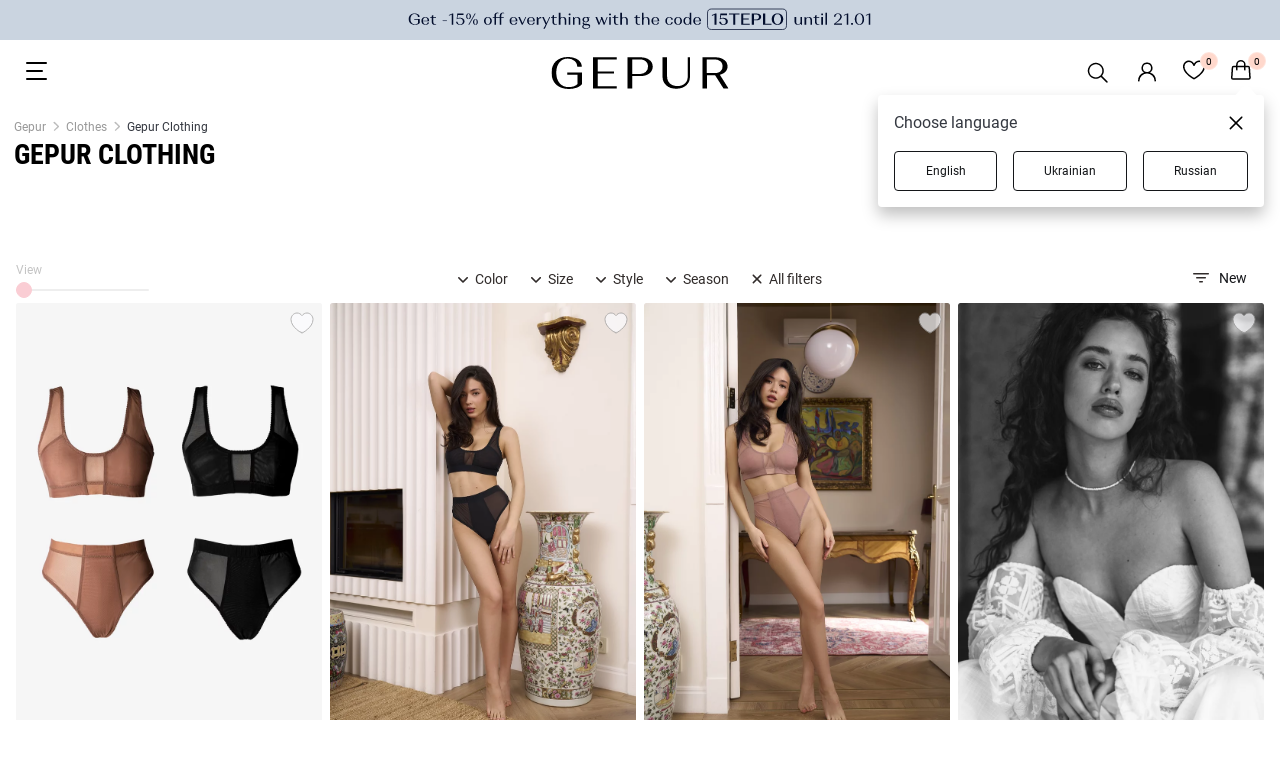

--- FILE ---
content_type: text/html; charset=utf-8
request_url: https://gepur.com/en/catalog/odezhda?filters=materials:setka
body_size: 32771
content:
<!DOCTYPE html><html lang="en"><head><script>(function(w,i,g){w[g]=w[g]||[];if(typeof w[g].push=='function')w[g].push(i)})
(window,'GTM-5JZQNB','google_tags_first_party');</script><script>(function(w,d,s,l){w[l]=w[l]||[];(function(){w[l].push(arguments);})('set', 'developer_id.dYzg1YT', true);
		w[l].push({'gtm.start':new Date().getTime(),event:'gtm.js'});var f=d.getElementsByTagName(s)[0],
		j=d.createElement(s);j.async=true;j.src='/1l09/';
		f.parentNode.insertBefore(j,f);
		})(window,document,'script','dataLayer');</script><title>Buy women&#x27;s clothing in the Gepur online store</title><meta name="description" content="Stylish and beautiful women&#x27;s clothing in ✨ Gepur ✨ at the best prices: official website-catalog⚡ Delivery across Ukraine 1-3 days⭐ Come in now and create your image with Gepur!"/><meta name="robots" content="index, follow"/><link rel="canonical" href="https://gepur.com/en/catalog/odezhda?filters=materials:setka"/><link rel="alternate" href="https://gepur.com/catalog/odezhda?filters=materials:setka" hrefLang="ru-ua"/><link rel="alternate" href="https://gepur.com/uk/catalog/odezhda?filters=materials:setka" hrefLang="uk-ua"/><link rel="alternate" href="https://gepur.com/en/catalog/odezhda?filters=materials:setka" hrefLang="en"/><meta property="og:title" content="Buy women&#x27;s clothing in the Gepur online store"/><meta property="og:description" content="Stylish and beautiful women&#x27;s clothing in ✨ Gepur ✨ at the best prices: official website-catalog⚡ Delivery across Ukraine 1-3 days⭐ Come in now and create your image with Gepur!"/><meta property="og:type" content="website"/><meta property="og:image" content="https://img.gepur.com/icons/og-icon-sm.png"/><meta property="og:image:width" content="200"/><meta property="og:image:height" content="200"/><meta property="og:url" content="https://gepur.com/catalog/odezhda?filters=materials:setka"/><script type="application/ld+json">{"@context":"http://schema.org","@graph":[{"@context":"https://schema.org","@type":"WebSite","url":"https://gepur.com/en","potentialAction":{"@type":"SearchAction","target":{"@type":"EntryPoint","urlTemplate":"https://gepur.com/en/search?search={search_term_string}"},"query-input":"required name=search_term_string"}},{"@context":"https://schema.org","@type":"Organization","url":"https://gepur.com/en","logo":"https://img.gepur.com/icons/og-icon-sm.png"},{"@context":"https://schema.org","@type":"Product","name":"Gepur Clothing","offers":{"@type":"AggregateOffer","highPrice":84,"lowPrice":22,"offerCount":4,"priceCurrency":"UAH","offers":[{"@type":"Offer","url":"https://gepur.com/product/plate-49440"},{"@type":"Offer","url":"https://gepur.com/product/plate-49437"},{"@type":"Offer","url":"https://gepur.com/product/platok-49434"},{"@type":"Offer","url":"https://gepur.com/product/platok-49430"},{"@type":"Offer","url":"https://gepur.com/product/plate-49425"},{"@type":"Offer","url":"https://gepur.com/product/shapka-49418"},{"@type":"Offer","url":"https://gepur.com/product/nabor-49411"},{"@type":"Offer","url":"https://gepur.com/product/nabor-49352"},{"@type":"Offer","url":"https://gepur.com/product/longsliv-49300"},{"@type":"Offer","url":"https://gepur.com/product/yubka-49282"},{"@type":"Offer","url":"https://gepur.com/product/kostyum-49269"},{"@type":"Offer","url":"https://gepur.com/product/plate-49267"},{"@type":"Offer","url":"https://gepur.com/product/plate-49266"},{"@type":"Offer","url":"https://gepur.com/product/nabor-49250"},{"@type":"Offer","url":"https://gepur.com/product/kostyum-49220"},{"@type":"Offer","url":"https://gepur.com/product/svitshot-49212"},{"@type":"Offer","url":"https://gepur.com/product/plate-49197"},{"@type":"Offer","url":"https://gepur.com/product/plate-49195"},{"@type":"Offer","url":"https://gepur.com/product/plate-49194"},{"@type":"Offer","url":"https://gepur.com/product/plate-49188"},{"@type":"Offer","url":"https://gepur.com/product/kostyum-49179"},{"@type":"Offer","url":"https://gepur.com/product/nabor-49178"},{"@type":"Offer","url":"https://gepur.com/product/nabor-49177"},{"@type":"Offer","url":"https://gepur.com/product/nabor-49172"}]},"image":"https://img.gepur.com/products/50000/46763/simple/687/46763_1_1.jpg?1715609809","aggregateRating":{"@type":"AggregateRating","bestRating":5,"ratingCount":8718,"ratingValue":5}},{"@context":"http://schema.org","@type":"Product","productId":"49352","sku":"49352","mpn":"/product/:productId","brand":{"@type":"Brand","name":"GEPUR"},"name":"Black and Mocha Top and Panty Set","url":"https://gepur.com/product/nabor-49352","offers":{"@type":"Offer","availability":"http://schema.org/InStock","price":"1199","priceCurrency":"UAH","priceValidUntil":"2026-02-04T00:04:03.486Z","itemCondition":"https://schema.org/NewCondition","url":"https://gepur.com/product/nabor-49352"},"image":"https://img.gepur.com/products/50000/49352/simple/388/49352_1_1.jpg?1764854824"},{"@context":"http://schema.org","@type":"Product","productId":"48118","sku":"48118","mpn":"/product/:productId","brand":{"@type":"Brand","name":"GEPUR"},"name":"Black top and panties set","url":"https://gepur.com/product/komplekt-48118","offers":{"@type":"Offer","availability":"http://schema.org/InStock","price":"1299","priceCurrency":"UAH","priceValidUntil":"2026-02-04T00:04:03.486Z","itemCondition":"https://schema.org/NewCondition","url":"https://gepur.com/product/komplekt-48118"},"image":"https://img.gepur.com/products/50000/48118/simple/388/48118_1_1.jpg?1754659516"},{"@context":"http://schema.org","@type":"Product","productId":"48117","sku":"48117","mpn":"/product/:productId","brand":{"@type":"Brand","name":"GEPUR"},"name":"Moko top and panty set","url":"https://gepur.com/product/komplekt-48117","offers":{"@type":"Offer","availability":"http://schema.org/InStock","price":"799","priceCurrency":"UAH","priceValidUntil":"2026-02-04T00:04:03.486Z","itemCondition":"https://schema.org/NewCondition","url":"https://gepur.com/product/komplekt-48117"},"image":"https://img.gepur.com/products/50000/48117/simple/388/48117_1_1.jpg?1742831206"},{"@context":"http://schema.org","@type":"Product","productId":"46763","sku":"46763","mpn":"/product/:productId","brand":{"@type":"Brand","name":"GEPUR"},"name":"Milk embroidered corset with long sleeves ","url":"https://gepur.com/product/top-46763","offers":{"@type":"Offer","availability":"http://schema.org/InStock","price":"3199","priceCurrency":"UAH","priceValidUntil":"2026-02-04T00:04:03.486Z","itemCondition":"https://schema.org/NewCondition","url":"https://gepur.com/product/top-46763"},"image":"https://img.gepur.com/products/50000/46763/simple/388/46763_1_1.jpg?1715609809"},{"@context":"https://schema.org","@type":"Store","name":"Online women's clothing store Gepur","image":"https://img.gepur.com/icons/og-icon-sm.png","address":"2, Nebesnoi Sotni Avenue, Odessa","telephone":"+380975436813","openingHoursSpecification":[{"@type":"OpeningHoursSpecification","dayOfWeek":["Monday","Tuesday","Wednesday","Thursday","Friday","Saturday","Sunday"],"opens":"10:00 ","closes":" 21:00"}]}]}</script><script type="application/ld+json">{"@context":"https://schema.org","@type":"BreadcrumbList","itemListElement":[{"@type":"ListItem","position":"1","name":"Gepur","item":"https://gepur.com/en"},{"@type":"ListItem","position":"2","name":"Clothes","item":"https://gepur.com/en/catalog/odezhda"},{"@type":"ListItem","position":"3","name":"Gepur Clothing"}]}</script><meta data-name="build" data-build="2026-01-21T00:04:03"/><meta charSet="utf-8"/><meta name="apple-mobile-web-app-capable" content="yes"/><meta name="viewport" content="width=device-width, initial-scale=1.0, maximum-scale=1.0, user-scalable=no"/><meta name="theme-color" content="#FFFFFF"/><meta name="google-site-verification" content="1_jnmDoHZEI8GA6ztlMwsglv-HNj1doUoMn3cNFnAdU"/><link href="https://img.gepur.com/img/favicon-16.png" sizes="32x32" type="image/png" rel="icon"/><link href="https://img.gepur.com/img/favicon-32.png" sizes="16x16" type="image/png" rel="icon"/><link rel="apple-touch-icon" href="https://img.gepur.com/img/icon/pwa/icon-192x192.png"/><link rel="manifest" href="/next-api/manifest"/><link rel="preconnect" href="https://img.gepur.com"/><link rel="preconnect" href="https://connect.facebook.net"/><link rel="dns-prefetch" href="https://script.esputnik.com"/><link rel="dns-prefetch" href="www.google-analytics.com"/><meta name="next-head-count" content="30"/><link rel="preload" href="/_next/static/css/0c13f04e69f96ee77e27.css" as="style"/><link rel="stylesheet" href="/_next/static/css/0c13f04e69f96ee77e27.css" data-n-g=""/><link rel="preload" href="/_next/static/css/4de1af1f9a92397b87f0.css" as="style"/><link rel="stylesheet" href="/_next/static/css/4de1af1f9a92397b87f0.css" data-n-p=""/><link rel="preload" href="/_next/static/css/b047b78f1919c942f8b0.css" as="style"/><link rel="stylesheet" href="/_next/static/css/b047b78f1919c942f8b0.css" data-n-p=""/><link rel="preload" href="/_next/static/css/c8db5662a649313d4a5e.css" as="style"/><link rel="stylesheet" href="/_next/static/css/c8db5662a649313d4a5e.css" data-n-p=""/><link rel="preload" href="/_next/static/css/ca047c7e77a3d8268ebb.css" as="style"/><link rel="stylesheet" href="/_next/static/css/ca047c7e77a3d8268ebb.css" data-n-p=""/><link rel="preload" href="/_next/static/css/7e73b31d8f8628d8636a.css" as="style"/><link rel="stylesheet" href="/_next/static/css/7e73b31d8f8628d8636a.css" data-n-p=""/><link rel="preload" href="/_next/static/css/1c96fc2cb8a1d79aca83.css" as="style"/><link rel="stylesheet" href="/_next/static/css/1c96fc2cb8a1d79aca83.css" data-n-p=""/><noscript data-n-css=""></noscript><script defer="" nomodule="" src="/_next/static/chunks/polyfills-a40ef1678bae11e696dba45124eadd70.js"></script><script src="/_next/static/chunks/webpack-eb9eb091f1a191d210a8.js" defer=""></script><script src="/_next/static/chunks/framework-dafe7eda0e1500f9ff8a.js" defer=""></script><script src="/_next/static/chunks/main-28a28cdf90038fe13a3b.js" defer=""></script><script src="/_next/static/chunks/pages/_app-57878b9ebceadb8f6f8a.js" defer=""></script><script src="/_next/static/chunks/5597-2ecec014c53e1e48d37a.js" defer=""></script><script src="/_next/static/chunks/9879-14a8203d2d3068a0c899.js" defer=""></script><script src="/_next/static/chunks/4106-038f091aee419f50c2bd.js" defer=""></script><script src="/_next/static/chunks/3958-9e0bc67f549b63a39a2b.js" defer=""></script><script src="/_next/static/chunks/3218-d9bbf774e33f10a93983.js" defer=""></script><script src="/_next/static/chunks/4732-df35cbc512de50baa617.js" defer=""></script><script src="/_next/static/chunks/7027-293af3fe043aacafcb9b.js" defer=""></script><script src="/_next/static/chunks/9051-43ac0035f46414c2ae81.js" defer=""></script><script src="/_next/static/chunks/5148-ae4cad1ff333d1803a0d.js" defer=""></script><script src="/_next/static/chunks/5656-fb2a99ec053f4c0f0a9f.js" defer=""></script><script src="/_next/static/chunks/4938-b98fbb647d1638a97d5f.js" defer=""></script><script src="/_next/static/chunks/9191-943eab5f08016a889a41.js" defer=""></script><script src="/_next/static/chunks/9269-9ccbd7f5e81a01480556.js" defer=""></script><script src="/_next/static/chunks/4973-17504d6a5d25feedcf9f.js" defer=""></script><script src="/_next/static/chunks/3767-5949b4e8340e53400c28.js" defer=""></script><script src="/_next/static/chunks/3659-1d86f685e635237d4874.js" defer=""></script><script src="/_next/static/chunks/pages/%5BcategoryType%5D/%5BcatalogSlug%5D-de167b0e573549834e22.js" defer=""></script><script src="/_next/static/_70-Y4ObiOmq3UUYUAYv0/_buildManifest.js" defer=""></script><script src="/_next/static/_70-Y4ObiOmq3UUYUAYv0/_ssgManifest.js" defer=""></script></head><body><div id="__next"><div translate="yes"><div class="styles_search-header__4cYGA"><div class="styles_modal-block__2j1GF"><div class="styles_search-block__1uwFP"><div class="styles_input-block__1BnTq"><button type="button" class="styles_close__25vCo"><svg viewBox="0 0 24 24" fill="gray" xmlns="http://www.w3.org/2000/svg"><path fill-rule="evenodd" clip-rule="evenodd" d="M10.78 19.03a.75.75 0 01-1.06 0l-6.25-6.25a.75.75 0 010-1.06l6.25-6.25a.75.75 0 111.06 1.06L5.81 11.5h14.44a.75.75 0 110 1.5H5.81l4.97 4.97a.75.75 0 010 1.06z"></path></svg></button><div class="styles_input-wrapper__1NQ9u"><input type="search" name="search" id="search" value="" class="styles_search__2jDZ9" placeholder="Search..." autoComplete="off"/><span class="styles_tooltip__BGGk5">Please fill out this field</span><button type="submit" class="styles_search-submit__3K1wQ"><svg viewBox="0 0 24 24" fill="none" xmlns="http://www.w3.org/2000/svg"><path fill-rule="evenodd" clip-rule="evenodd" d="M17.25 10.5a6.748 6.748 0 11-13.497 0 6.748 6.748 0 0113.497 0zm-1.23 7.11a9 9 0 111.59-1.59l4.56 4.56a1.126 1.126 0 11-1.59 1.59l-4.56-4.56z" fill="#302B2A"></path></svg><div role="button" class="ripple-parent "><div class="ripple-element " style="top:0px;left:0px;width:0px;height:0px"></div></div></button></div></div></div></div></div><div class="style_wrapper__3WZeb"><div class="style_banner-wrapper__2gDHd"><a class="style_banner-item__Zl3fN style_active__1sDbo" rel="" target="" href="/en/bestidea/15teplo"><img src="https://img.gepur.com/tiny-banner/en/large/1768380257_1920x40-eng-svg.svg" alt="https://img.gepur.com/tiny-banner/en/large/1768380257_1920x40-eng-svg.svg0" srcSet="https://img.gepur.com/tiny-banner/en/medium/1768380259_1280x40-eng-svg.svg 1280w,https://img.gepur.com/tiny-banner/en/large/1768380257_1920x40-eng-svg.svg 1920w"/></a></div><div class="style_banner-wrapper__2gDHd"><a class="style_banner-item__Zl3fN" rel="" target="" href="/en/bestidea/2nditem_50"><img src="https://img.gepur.com/tiny-banner/en/large/1767803484_1920x40-eng-svg.svg" alt="https://img.gepur.com/tiny-banner/en/large/1767803484_1920x40-eng-svg.svg1" srcSet="https://img.gepur.com/tiny-banner/en/medium/1767803486_1280x40-eng-svg.svg 1280w,https://img.gepur.com/tiny-banner/en/large/1767803484_1920x40-eng-svg.svg 1920w"/></a></div></div><header class="header"><div class="header_bottom dark"><div class="toggle_block"><div class="styles_nav_toggle__2tkzv styles_dark__3mAO0" role="presentation"><svg width="24" height="24" xmlns="http://www.w3.org/2000/svg"><path fill-rule="evenodd" clip-rule="evenodd" d="M3 3a1 1 0 000 2h19a1 1 0 100-2H3zm-1 9a1 1 0 011-1h15a1 1 0 110 2H3a1 1 0 01-1-1zm0 8a1 1 0 011-1h19a1 1 0 110 2H3a1 1 0 01-1-1z" fill="#fff"></path></svg></div></div><div class="logo_block"><div class="season-logo season-logo--holiday dark"><a class="" rel="" target="" href="/en"><svg viewBox="0 0 147 26" fill="none" xmlns="http://www.w3.org/2000/svg"><path d="M3.58 3.5C6.04 1.2 9.4 0 13.53 0c3.36 0 6.15.76 8.39 2.18 2.12 1.53 3.24 3.4 3.24 5.69h-3.8c0-1.86-.79-3.5-2.24-4.7a8.58 8.58 0 00-5.59-1.86A8.74 8.74 0 006.5 4.48c-1.68 2.07-2.57 4.8-2.57 8.3 0 3.5.9 6.34 2.8 8.52 1.9 2.19 4.35 3.17 7.6 3.17 1.56 0 2.9-.22 4.24-.65a8.23 8.23 0 003.02-1.86v-7.54h-8.5v-1.75h12.3v9.29c-1 1.2-2.35 2.18-4.36 2.95A20.1 20.1 0 0114.54 26c-4.47 0-8.05-1.2-10.62-3.5C1.35 20.1 0 16.93 0 13c-.1-4.04 1.12-7.21 3.58-9.5zm30.97 22.06V.22H54.1v1.75H38.35v9.83h13.64v1.64H38.35v10.38H54.1v1.74H34.55zM63.05.22h10.5c3.14 0 5.71.65 7.61 2.07a6.7 6.7 0 012.9 5.58c0 2.29-1 4.15-2.9 5.57s-4.36 2.07-7.49 2.07h-6.7v10.05h-3.8V.22h-.12zm10.29 13.54a7.2 7.2 0 004.91-1.63 5.48 5.48 0 001.9-4.26c0-1.75-.55-3.17-1.78-4.26-1.23-1.1-2.8-1.64-4.92-1.64h-6.49v11.8h6.38zM96.03.22v15.73c0 2.3.78 4.15 2.34 5.57 1.57 1.42 3.7 2.08 6.27 2.08 2.57 0 4.58-.66 6.14-2.08a7.17 7.17 0 002.35-5.57V.22h1.9v15.62c0 2.95-1 5.35-3.13 7.21-2.12 1.86-4.92 2.73-8.27 2.73-3.47 0-6.26-.87-8.27-2.73a9.09 9.09 0 01-3.13-7.21V.22h3.8zm29.17 0h10.51c3.13 0 5.7.65 7.6 2.07a6.31 6.31 0 012.9 5.36c0 1.64-.55 3.17-1.67 4.26-1.12 1.2-2.68 1.96-4.7 2.51L147 25.56h-4.14l-6.93-10.7h-6.7v10.7h-3.8V.22h-.23zm10.17 12.89c2.02 0 3.7-.44 4.92-1.42a4.8 4.8 0 001.8-4.04c0-1.75-.57-3.06-1.8-4.15a7.52 7.52 0 00-4.91-1.53h-6.49V13.1h6.49z" fill="#fff"></path></svg></a></div></div><div class="services_block"><ul class="services"><li><div class="styles_search__3RqsL styles_dark__3IZ7e"><svg viewBox="0 0 32 32" fill="none" xmlns="http://www.w3.org/2000/svg" class="styles_search-icon__1NQGi styles_dark__3IZ7e"><path fill-rule="evenodd" clip-rule="evenodd" d="M19.53 20.59a8.25 8.25 0 111.06-1.06l5.69 5.69a.75.75 0 11-1.06 1.06l-5.69-5.69zM7.5 14.25a6.75 6.75 0 1111.74 4.547.692.692 0 00-.27.172.692.692 0 00-.173.27A6.75 6.75 0 017.5 14.248z" fill="#4F4F4F"></path></svg></div></li><li><div class="services_account"><a class="services_account_link" rel="nofollow" target="" href="/en"><div class="service_button account_icon dark"><svg viewBox="0 0 24 24" fill="none" xmlns="http://www.w3.org/2000/svg"><path fill-rule="evenodd" clip-rule="evenodd" d="M12 2.5a5.5 5.5 0 00-3.096 10.047 9.005 9.005 0 00-5.9 8.18.75.75 0 001.5.045 7.5 7.5 0 0114.993 0 .75.75 0 101.5-.044 9.005 9.005 0 00-5.9-8.181A5.5 5.5 0 0012 2.5zM8 8a4 4 0 118 0 4 4 0 01-8 0z" fill="#302B2A"></path></svg></div></a></div></li><li><a class="" rel="nofollow" target="" href="/en/favorites"><span class="service_button dark"><div class="counter ">0</div><svg width="22" height="20" fill="none" xmlns="http://www.w3.org/2000/svg"><path fill-rule="evenodd" clip-rule="evenodd" d="M5.736 2C3.657 2 1.5 3.88 1.5 6.514c0 3.107 2.324 5.96 4.861 8.12a29.66 29.66 0 004.566 3.175l.073.041.073-.04c.271-.153.661-.38 1.13-.674.94-.588 2.19-1.441 3.436-2.502 2.537-2.16 4.861-5.013 4.861-8.12C20.5 3.88 18.343 2 16.264 2c-2.106 0-3.801 1.389-4.553 3.643a.75.75 0 01-1.422 0C9.537 3.389 7.841 2 5.736 2zM11 18.703l.343.667a.75.75 0 01-.686 0l.343-.667zM0 6.513C0 3.053 2.829.5 5.736.5 8.03.5 9.881 1.726 11 3.605 12.12 1.726 13.97.5 16.264.5 19.17.5 22 3.052 22 6.514c0 3.818-2.801 7.06-5.389 9.262a31.151 31.151 0 01-5.233 3.576l-.025.013-.007.003-.002.001-.344-.666-.343.667-.003-.002-.007-.003-.025-.013a31.147 31.147 0 01-5.233-3.576C2.8 13.573 0 10.332 0 6.514v-.001z" fill="#fff"></path></svg></span></a></li><li><span class="service_button dark"><div class="counter ">0</div><svg width="20" height="22" fill="none" xmlns="http://www.w3.org/2000/svg"><path fill-rule="evenodd" clip-rule="evenodd" d="M9.86 0a4.75 4.75 0 00-4.75 4.75v1H2.68A2 2 0 00.685 7.614l-.68 10A2 2 0 002 19.75h15.72a2 2 0 001.995-2.136l-.68-10A2 2 0 0017.04 5.75h-2.43v-1A4.75 4.75 0 009.86 0zm3.25 7.25v2.5a.75.75 0 001.5 0v-2.5h2.428a.5.5 0 01.5.466l.68 10a.5.5 0 01-.5.534H2a.5.5 0 01-.499-.534l.68-10a.5.5 0 01.5-.466h2.428v2.5a.75.75 0 001.5 0v-2.5h6.5zm0-1.5v-1a3.25 3.25 0 00-6.5 0v1h6.5z" fill="#fff"></path></svg></span></li></ul></div></div><div class="styles_accordion__1nYPJ styles_shield__3rPjd styles_hide__2W4DE"><div class="styles_panel_list__28Ix6"><a href="/en/catalog/novinki" class="styles_link-root__1ETS5">NEW</a><a href="/en/bestidea/2nditem_50" class="styles_link-root__1ETS5">Second Item -50%</a><a href="/en/bestidea/couplelook" class="styles_link-root__1ETS5">Couple Look</a><div class="styles_divider-empty__2BvOs"></div><a href="/en/bestidea/rekomenduiemo" class="styles_link-root__1ETS5">Sisters Recommend</a><a href="/en/bestidea/winterescape" class="styles_link-root__1ETS5">Winter Escape</a><a href="/en/catalog/dnk-kollekcii" class="styles_link-root__1ETS5">DNA Collections</a><a href="/en/sale-catalog" class="styles_link-root__1ETS5" style="color:#EB5757">WINTER SALE</a><div class="styles_level_-1__1qXS8" style="height:0;overflow:hidden"><a href="/en/bestidea/sale_dresses" style="color:#FFFFFF">Dresses</a><a href="/en/bestidea/sale_jackets" style="color:#FFFFFF">Jackets | Vests | Outerwear</a><a href="/en/bestidea/pants_sale" style="color:#FFFFFF">Pants | Jeans | Shorts | Skirts</a><a href="/en/bestidea/sale_shirtsandtops" style="color:#FFFFFF">Tops | Body | Corsets</a><a href="/en/bestidea/sale_knitwear" style="color:#FFFFFF">Sweaters | Sweatshirts</a></div><a href="/en/catalog/top-prodazh" class="styles_link-root__1ETS5">Bestsellers</a><div class="styles_divider-empty__2BvOs"></div><a href="/en/catalog/platya" class="styles_link-root__1ETS5">Dresses</a><div class="styles_level_-1__1qXS8" style="height:0;overflow:hidden"><a href="/en/bestidea/topdresses" style="color:#302B2A">TOP Dresses</a><a href="/en/catalog/platya-mini" style="color:#302B2A">Mini</a><a href="/en/catalog/platya-maksi" style="color:#302B2A">Maxi</a><a href="/en/catalog/platya-midi" style="color:#302B2A">Midi</a><a href="/en/catalog/vechernie-platya" style="color:#302B2A">Evening</a><a href="/en/catalog/trikotazhnye" style="color:#302B2A">Knitted dresses</a><a href="/en/catalog/svadebnye" style="color:#302B2A">Wedding</a><a href="/en/catalog/koktejlnye" style="color:#302B2A">Cocktail</a><a href="/en/catalog/kombinezony" style="color:#302B2A">Jumpsuits</a></div><a href="/en/catalog/verhnyaya-odezhda" class="styles_link-root__1ETS5">Outerwear</a><div class="styles_level_-1__1qXS8" style="height:0;overflow:hidden"><a href="/en/catalog/palto" style="color:#302B2A">Coats</a><a href="/en/catalog/puhoviki" style="color:#302B2A">Puffers</a><a href="/en/catalog/shuby" style="color:#302B2A">Fur coats</a><a href="/en/catalog/kurtki" style="color:#302B2A">Jackets</a></div><a href="/en/catalog/futbolki-majki" class="styles_link-root__1ETS5">Tops | bodysuits | longsleeves</a><div class="styles_level_-1__1qXS8" style="height:0;overflow:hidden"><a href="/en/catalog/topy" style="color:#302B2A">Tops</a><a href="/en/catalog/bodi" style="color:#302B2A">Bodysuit</a><a href="/en/catalog/futbolki" style="color:#302B2A">T-shirts</a><a href="/en/catalog/svitshoty" style="color:#302B2A">Sweatshirts</a><a href="/en/catalog/majki" style="color:#302B2A">Sleeveless</a></div><a href="/en/catalog/korsety-1615468803" class="styles_link-root__1ETS5">Corsets</a><a href="/en/catalog/naryadnaya-odezhda-new1579179126" class="styles_link-root__1ETS5">Occasion wear</a><a href="/en/catalog/pidzhaki" class="styles_link-root__1ETS5">Jackets | vests</a><div class="styles_level_-1__1qXS8" style="height:0;overflow:hidden"><a href="/en/catalog/zhakety-1605165004" style="color:#302B2A">Blazers</a><a href="/en/catalog/kostyumnyj-zhilet" style="color:#302B2A">Waistcoats</a></div><a href="/en/bestidea/knitwear" class="styles_link-root__1ETS5">Knitwear</a><a href="/en/catalog/legginsy-shorty-bryukipr" class="styles_link-root__1ETS5">Pants | shorts</a><div class="styles_level_-1__1qXS8" style="height:0;overflow:hidden"><a href="/en/catalog/bryuki" style="color:#302B2A">Pants</a><a href="/en/catalog/leggensy-i-losiny" style="color:#302B2A">Leggings</a><a href="/en/catalog/shorty" style="color:#302B2A">Shorts</a></div><a href="/en/catalog/dzhinsy" class="styles_link-root__1ETS5">Jeans</a><a href="/en/catalog/bluzy-rubashki" class="styles_link-root__1ETS5">Shirts | blouses</a><div class="styles_level_-1__1qXS8" style="height:0;overflow:hidden"><a href="/en/catalog/rubashki" style="color:#302B2A">Shirts</a><a href="/en/catalog/bluzy" style="color:#302B2A">Blouses</a><a href="/en/catalog/vyshivanki" style="color:#302B2A">Embroidered shirts</a></div><a href="/en/catalog/termobele" class="styles_link-root__1ETS5">Thermal clothing</a><a href="/en/catalog/sety" class="styles_link-root__1ETS5">Sets</a><a href="/en/catalog/kostyumy-i-komplekty" class="styles_link-root__1ETS5">Suits | sets</a><div class="styles_level_-1__1qXS8" style="height:0;overflow:hidden"><a href="/en/catalog/kostyum-s-bryukami-bigsize" style="color:#302B2A">With trousers</a><a href="/en/catalog/kostyum-s-yubkoj-bigsize" style="color:#302B2A">With skirt</a><a href="/en/catalog/kostyum-s-shortami-bigsize" style="color:#302B2A">With shorts</a></div><a href="/en/catalog/futbolki-bluzy-svitera" class="styles_link-root__1ETS5">Sweaters | jumpers</a><div class="styles_level_-1__1qXS8" style="height:0;overflow:hidden"><a href="/en/catalog/kardigany-vyazanye-1604569884" style="color:#302B2A">Cardigans</a><a href="/en/catalog/vyazannye-svitera" style="color:#302B2A">Sweaters</a><a href="/en/catalog/golfy-1579219505" style="color:#302B2A">Turtlenecks | longsleeves</a><a href="/en/catalog/dzhempery-1606902618" style="color:#302B2A">Jumpers</a></div><a href="/en/catalog/yubki" class="styles_link-root__1ETS5">Skirts</a><div class="styles_level_-1__1qXS8" style="height:0;overflow:hidden"><a href="/en/catalog/mini-1626771679" style="color:#302B2A">Mini</a><a href="/en/catalog/midi-1626771691" style="color:#302B2A">Midi</a><a href="/en/catalog/delovye-1755609881" style="color:#302B2A">Business</a><a href="/en/catalog/satinovye" style="color:#302B2A">Satin</a><a href="/en/catalog/yubki-v-pol" style="color:#302B2A">Maxi</a><a href="/en/catalog/yubki-kozhanye" style="color:#302B2A">Leather</a></div><a href="/en/catalog/sportivnaya-odezhdapr" class="styles_link-root__1ETS5">Sweatshirts | joggers</a><div class="styles_level_-1__1qXS8" style="height:0;overflow:hidden"><a href="/en/catalog/svitshoty-tolstovki-hudi" style="color:#302B2A">Hoodies | sweatshirts</a><a href="/en/catalog/kostyumy-progulochnyepr" style="color:#302B2A">Tracksuits</a><a href="/en/catalog/sportivnye-shtany" style="color:#302B2A">Joggers</a><a href="/en/catalog/termobele" style="color:#302B2A">Thermal clothing</a></div><a href="/en/catalog/nizhnee-belyo" class="styles_link-root__1ETS5">Nightwear | lingerie</a><div class="styles_level_-1__1qXS8" style="height:0;overflow:hidden"><a href="/en/catalog/odezhda-dlya-doma" style="color:#302B2A">Pajamas</a><a href="/en/catalog/noski-kolgotki" style="color:#302B2A">Socks | tights</a></div><a href="/en/last-size-catalog" class="styles_link-root__1ETS5">Last size</a><a href="/en/catalog/aksessuary" class="styles_link-root__1ETS5">BAGS | АCCESSORIES</a><div class="styles_level_-1__1qXS8" style="height:0;overflow:hidden"><a href="/en/catalog/kosmetika" style="color:#302B2A">Makeup</a><a href="/en/catalog/sumki-klatchi-koshelki" style="color:#302B2A">Handbags</a><a href="/en/catalog/parfumeriya" style="color:#302B2A">Perfumes</a><a href="/en/catalog/bizhuteriya" style="color:#302B2A">Jewelry</a><a href="/en/catalog/perchatki-sharfy-shapki" style="color:#302B2A">Hats | scarves | gloves</a><a href="/en/catalog/platki" style="color:#302B2A">Scarf</a><a href="/en/catalog/noski-kolgotki" style="color:#302B2A">Socks | tights</a><a href="/en/catalog/rezinki-dlya-volos-1622724002" style="color:#302B2A">For hair</a><a href="/en/catalog/ochki" style="color:#302B2A">Sunglasses</a><a href="/en/catalog/remni" style="color:#302B2A">Belts</a></div><a href="/en/catalog/tovary-dlya-doma" class="styles_link-root__1ETS5">Gepur Home</a><div class="styles_level_-1__1qXS8" style="height:0;overflow:hidden"><a href="/en/catalog/tekstil" style="color:#302B2A">Textile</a><a href="/en/catalog/posuda" style="color:#302B2A">Tableware</a><a href="/en/catalog/dekor" style="color:#302B2A">Decor</a></div><a href="/en/catalog/parfumeriya" class="styles_link-root__1ETS5">Perfumes</a><div class="styles_divider-empty__2BvOs"></div><a href="/en/look-book-catalog/inspiringlooks" class="styles_link-root__1ETS5">LOOK BOOK</a><div class="styles_level_-1__1qXS8" style="height:0;overflow:hidden"><a href="/en/look-book-catalog/eveningoutfit" style="color:#302B2A">Evening Outfit</a><a href="/en/look-book-catalog/autumncapsule" style="color:#302B2A">Ready to wear FW&#x27;25</a><a href="/en/look-book-catalog/dna-collection" style="color:#302B2A">DNA Collections</a><a href="/en/look-book-catalog/family_look" style="color:#302B2A">Family Look</a></div><a href="/en/catalog/odezhda?filters=collection:sadovska-for-gepur,born-to-shine,wool-season,go-to-carpathians,divas-do-business,september,allure,dusha" class="styles_link-root__1ETS5">Collections</a><div class="styles_level_-1__1qXS8" style="height:0;overflow:hidden"><a href="/en/bestidea/SadovskaXGepur" style="color:#302B2A">Sadovska for Gepur</a><a href="/en/bestidea/born_to_shine " style="color:#302B2A">Born to Shine </a><a href="/en/bestidea/carpathians" style="color:#302B2A">Go to Carpathians</a><a href="/en/bestidea/divasdobusiness" style="color:#302B2A">Divas Do Business</a><a href="/en/bestidea/woolseason" style="color:#302B2A">Wool Season</a><a href="/en/bestidea/warm_fall" style="color:#302B2A">Warm Fall</a><a href="/en/bestidea/allure" style="color:#302B2A">Allure</a><a href="/en/bestidea/soul" style="color:#302B2A">Soul</a><a href="/en/bestidea/diva" style="color:#302B2A">DIVA</a></div><div class="styles_divider-info__1jUaJ"></div><a href="/en/catalog/sertifikaty-1588236615" class="styles_link-root__1ETS5 styles_hide__2dJKS">Gift Cards</a><a href="/en/info/about" class="styles_link-root__1ETS5 styles_hide__2dJKS" style="color:#302B2A">Info</a><div class="styles_level_-1__1qXS8" style="height:0;overflow:hidden"><a href="/en/info/delivery" style="color:#302B2A">Delivery</a><a href="/en/info/payment" style="color:#302B2A">Payment</a><a href="/en/info/about" style="color:#302B2A">About us</a><a href="/en/info/size" style="color:#302B2A">Choose size</a><a href="/en/info/contacts" style="color:#302B2A"> Contacts</a><a href="/en/blog/news" style="color:#302B2A">Blog</a></div><a href="/enhttps://sisters.gepur.com/" class="styles_link-root__1ETS5 styles_hide__2dJKS" style="color:#FF9292">SISTERS CLUB</a><a href="/en/shops" class="styles_link-root__1ETS5 styles_hide__2dJKS">Shops</a></div><div class="styles_additional-nav-list__nkPjd"></div></div></header><div class="styles_header-substrate__1hXNW"></div><div class="styles_catalog-header__29Cx5"><div class="styles_breadcrumbs__AybmY styles_bread-crumbs__aXn8E"><span class="styles_item__YWr9A"><a class="" rel="" target="" href="https://gepur.com/en"><span>Gepur</span></a><span class="styles_deff__3pmyK"></span></span><span class="styles_item__YWr9A"><a class="" rel="" target="" href="https://gepur.com/en/catalog/odezhda"><span>Clothes</span></a><span class="styles_deff__3pmyK"></span></span><span class="styles_item__YWr9A"><span>Gepur Clothing</span></span></div><div class="styles_head--category__2_ZcY styles_reset-margin__BRd7T"><h1 class="styles_head-category__name styles_catalog-title__11dU-">Gepur Clothing</h1></div></div><div class="content"><section class="catalog-origin"><div class="catalog-origin__container"><div class="c-container catalog-origin__catalog--modif"><div class="styles_v-space-empty-tag__Cdzj-"></div><div class="catalog-origin__filters"><div class="catalog-expander-top-level false"><div class="styles_expander__pWPWF"><div class="styles_wrapper__3Sq96"><datalist id="tickmarks"><option value="24" aria-labelledby="expand"></option><option value="36" aria-labelledby="expand"></option><option value="48" aria-labelledby="expand"></option></datalist><label for="expand">View</label><input type="range" name="expand" id="expand" value="24" min="24" max="48" step="12" list="tickmarks"/></div></div></div><div class="styles_filters-list__YuP6F"><div class="styles_first-filters__2losj"><div class="clearfix styles_filter-select__3qjY5"><span class="styles_item-category__wDPyf"><div class="styles_expand-wrap__hFDbu"><div class="styles_expand-block___dM8W"><div class="styles_expand-icon__YhHoJ styles_arrow___i3VJ"><svg viewBox="0 0 16 16" fill="none" xmlns="http://www.w3.org/2000/svg"><path clip-rule="evenodd" d="M12.78 6.22a.75.75 0 010 1.06l-4.25 4.25a.75.75 0 01-1.06 0L3.22 7.28a.75.75 0 011.06-1.06L8 9.94l3.72-3.72a.75.75 0 011.06 0z"></path></svg></div></div></div><div class="styles_filter-title__VyNld">Color</div></span><div class="styles_filter_slug__H7ru8"><div class="styles_filter-select_popup__147HY styles_r-container__CG61z styles_indent__aAH5o"><div class="styles_filter-items__2fHEe"><a href="/en/catalog/odezhda?filters=color:bezhevyj">Beige</a><a href="/en/catalog/odezhda?filters=color:belyj">White</a><a href="/en/catalog/odezhda?filters=color:goluboj">Blue</a><a href="/en/catalog/odezhda?filters=color:zheltyj">Yellow</a><a href="/en/catalog/odezhda?filters=color:zelenyj">Green</a><a href="/en/catalog/odezhda?filters=color:zolotistyj">Gold</a><a href="/en/catalog/odezhda?filters=color:korichnevyj">Brown</a><a href="/en/catalog/odezhda?filters=color:krasnyj">Red</a><a href="/en/catalog/odezhda?filters=color:malinovyj">Pink
</a><a href="/en/catalog/odezhda?filters=color:molochnyj">Milky</a><a href="/en/catalog/odezhda?filters=color:multikolor">Multicolor</a><a href="/en/catalog/odezhda?filters=color:myatnyj">Blue</a><a href="/en/catalog/odezhda?filters=color:oranzhevyj">Orange</a><a href="/en/catalog/odezhda?filters=color:rozovyj">Pink</a><a href="/en/catalog/odezhda?filters=color:serebristyj">Silver</a><a href="/en/catalog/odezhda?filters=color:seryj">Grey</a><a href="/en/catalog/odezhda?filters=color:sinij">Dark blue</a><a href="/en/catalog/odezhda?filters=color:fioletovyj">Purle
</a><a href="/en/catalog/odezhda?filters=color:cherno-belyj">Black and White</a><a href="/en/catalog/odezhda?filters=color:chernyj">Black</a></div><div class="styles_filters-info-actions__HvocL"><div class="styles_product-counts__22ohz">available<!-- --> <!-- -->4<!-- --> <!-- -->goods</div><div class="styles_actions__2uubE"><button class="btn light md reset" type="button"><span class="button-icon-content"><span class="button-icon-label">Reset</span></span></button><button class="btn dark md" type="button"><span class="button-icon-content"><span class="button-icon-label">Show</span></span></button></div></div></div></div></div><div class="clearfix styles_filter-select__3qjY5"><span class="styles_item-category__wDPyf"><div class="styles_expand-wrap__hFDbu"><div class="styles_expand-block___dM8W"><div class="styles_expand-icon__YhHoJ styles_arrow___i3VJ"><svg viewBox="0 0 16 16" fill="none" xmlns="http://www.w3.org/2000/svg"><path clip-rule="evenodd" d="M12.78 6.22a.75.75 0 010 1.06l-4.25 4.25a.75.75 0 01-1.06 0L3.22 7.28a.75.75 0 011.06-1.06L8 9.94l3.72-3.72a.75.75 0 011.06 0z"></path></svg></div></div></div><div class="styles_filter-title__VyNld">Size</div></span><div class="styles_filter_slug__H7ru8"><div class="styles_filter-select_popup__147HY styles_r-container__CG61z styles_indent__aAH5o"><div class="styles_filter-items__2fHEe"><a href="/en/catalog/odezhda?filters=size:20">20</a><a href="/en/catalog/odezhda?filters=size:25">25</a><a href="/en/catalog/odezhda?filters=size:26">26</a><a href="/en/catalog/odezhda?filters=size:27">27</a><a href="/en/catalog/odezhda?filters=size:29">29</a><a href="/en/catalog/odezhda?filters=size:2xl-3xl">2xl-3xl</a><a href="/en/catalog/odezhda?filters=size:2xs">2xs</a><a href="/en/catalog/odezhda?filters=size:36-40">36-40</a><a href="/en/catalog/odezhda?filters=size:41-45">41-45</a><a href="/en/catalog/odezhda?filters=size:4xl-6xl">4xl-6xl</a><a href="/en/catalog/odezhda?filters=size:s-l">s-l</a><a href="/en/catalog/odezhda?filters=size:xl-3xl">xl-3xl</a><a href="/en/catalog/odezhda?filters=size:xs-s">xs-s</a><a href="/en/catalog/odezhda?filters=size:xs">xs</a><a href="/en/catalog/odezhda?filters=size:s">s</a><a href="/en/catalog/odezhda?filters=size:s-m">S-m</a><a href="/en/catalog/odezhda?filters=size:m">m</a><a href="/en/catalog/odezhda?filters=size:un">ун</a><a href="/en/catalog/odezhda?filters=size:m-l">M-l</a><a href="/en/catalog/odezhda?filters=size:l">l</a><a href="/en/catalog/odezhda?filters=size:l-xl">L-xl</a><a href="/en/catalog/odezhda?filters=size:xl">xl</a><a href="/en/catalog/odezhda?filters=size:2xl">2xl</a><a href="/en/catalog/odezhda?filters=size:19">19</a></div><div class="styles_filters-info-actions__HvocL"><div class="styles_product-counts__22ohz">available<!-- --> <!-- -->4<!-- --> <!-- -->goods</div><div class="styles_actions__2uubE"><button class="btn light md reset" type="button"><span class="button-icon-content"><span class="button-icon-label">Reset</span></span></button><button class="btn dark md" type="button"><span class="button-icon-content"><span class="button-icon-label">Show</span></span></button></div></div></div></div></div><div class="clearfix styles_filter-select__3qjY5"><span class="styles_item-category__wDPyf"><div class="styles_expand-wrap__hFDbu"><div class="styles_expand-block___dM8W"><div class="styles_expand-icon__YhHoJ styles_arrow___i3VJ"><svg viewBox="0 0 16 16" fill="none" xmlns="http://www.w3.org/2000/svg"><path clip-rule="evenodd" d="M12.78 6.22a.75.75 0 010 1.06l-4.25 4.25a.75.75 0 01-1.06 0L3.22 7.28a.75.75 0 011.06-1.06L8 9.94l3.72-3.72a.75.75 0 011.06 0z"></path></svg></div></div></div><div class="styles_filter-title__VyNld">Style</div></span><div class="styles_filter_slug__H7ru8"><div class="styles_filter-select_popup__147HY styles_r-container__CG61z styles_indent__aAH5o"><div class="styles_filter-items__2fHEe"><a href="/en/catalog/odezhda?filters=style:old-money">Old Money</a><a href="/en/catalog/odezhda?filters=style:wedding">Wedding</a><a href="/en/catalog/odezhda?filters=style:bazovyj">Base</a><a href="/en/catalog/odezhda?filters=style:belevoj">Linen</a><a href="/en/catalog/odezhda?filters=style:vechernij">Evening</a><a href="/en/catalog/odezhda?filters=style:delovoj">Business</a><a href="/en/catalog/odezhda?filters=style:klassicheskie">Classic</a><a href="/en/catalog/odezhda?filters=style:koktejlnyj">Cocktail</a><a href="/en/catalog/odezhda?filters=style:povsednevnyj">Everyday</a><a href="/en/catalog/odezhda?filters=style:romanticheskij">Romantic</a><a href="/en/catalog/odezhda?filters=style:sportivnyj">Sports</a></div><div class="styles_filters-info-actions__HvocL"><div class="styles_product-counts__22ohz">available<!-- --> <!-- -->4<!-- --> <!-- -->goods</div><div class="styles_actions__2uubE"><button class="btn light md reset" type="button"><span class="button-icon-content"><span class="button-icon-label">Reset</span></span></button><button class="btn dark md" type="button"><span class="button-icon-content"><span class="button-icon-label">Show</span></span></button></div></div></div></div></div><div class="clearfix styles_filter-select__3qjY5"><span class="styles_item-category__wDPyf"><div class="styles_expand-wrap__hFDbu"><div class="styles_expand-block___dM8W"><div class="styles_expand-icon__YhHoJ styles_arrow___i3VJ"><svg viewBox="0 0 16 16" fill="none" xmlns="http://www.w3.org/2000/svg"><path clip-rule="evenodd" d="M12.78 6.22a.75.75 0 010 1.06l-4.25 4.25a.75.75 0 01-1.06 0L3.22 7.28a.75.75 0 011.06-1.06L8 9.94l3.72-3.72a.75.75 0 011.06 0z"></path></svg></div></div></div><div class="styles_filter-title__VyNld">Season</div></span><div class="styles_filter_slug__H7ru8"><div class="styles_filter-select_popup__147HY styles_r-container__CG61z styles_indent__aAH5o"><div class="styles_filter-items__2fHEe"><a href="/en/catalog/odezhda?filters=season:vesna">Spring</a><a href="/en/catalog/odezhda?filters=season:vsesezonnoe">All season</a><a href="/en/catalog/odezhda?filters=season:demisezonnoe">Demi-season</a><a href="/en/catalog/odezhda?filters=season:zima">Winter</a><a href="/en/catalog/odezhda?filters=season:leto">Summer</a><a href="/en/catalog/odezhda?filters=season:osen">Autumn</a></div><div class="styles_filters-info-actions__HvocL"><div class="styles_product-counts__22ohz">available<!-- --> <!-- -->4<!-- --> <!-- -->goods</div><div class="styles_actions__2uubE"><button class="btn light md reset" type="button"><span class="button-icon-content"><span class="button-icon-label">Reset</span></span></button><button class="btn dark md" type="button"><span class="button-icon-content"><span class="button-icon-label">Show</span></span></button></div></div></div></div></div></div><div class="styles_second-filters__BXTUi styles_hide__2uDHN"><div class="clearfix styles_filter-select__3qjY5"><span class="styles_item-category__wDPyf"><div class="styles_expand-wrap__hFDbu"><div class="styles_expand-block___dM8W"><div class="styles_expand-icon__YhHoJ styles_arrow___i3VJ"><svg viewBox="0 0 16 16" fill="none" xmlns="http://www.w3.org/2000/svg"><path clip-rule="evenodd" d="M12.78 6.22a.75.75 0 010 1.06l-4.25 4.25a.75.75 0 01-1.06 0L3.22 7.28a.75.75 0 011.06-1.06L8 9.94l3.72-3.72a.75.75 0 011.06 0z"></path></svg></div></div></div><div class="styles_filter-title__VyNld">Price</div></span><div class="styles_filter_slug__H7ru8"><div class="styles_filter-select_popup__147HY styles_r-container__CG61z styles_indent__aAH5o"><div class="styles_filter-item-price__2ppTA"><div class="styles_range-container__12vHC"><div class="styles_values-block__12vS-"><div class="styles_input-currency-block__AIHH6"><div class="styles_currency-name__1XnSY"></div><input type="text" class="styles_input-component__1uR1_" name="minPrice" value="79" step="1" maxLength="6" size="5"/></div><div class="styles_input-currency-block__AIHH6"><div class="styles_currency-name__1XnSY"></div><input type="tel" class="styles_input-component__1uR1_" name="maxPrice" value="14999" step="1" maxLength="6" size="5"/></div></div><div class="styles_range-block___CiKp"><input type="range" name="minPrice" min="79" max="14999" value="79" class="styles_thumb__1Q-Kz styles_zindex--3__1K69K"/><input type="range" name="maxPrice" min="79" max="14999" value="14999" class="styles_thumb__1Q-Kz styles_zindex--4__qV5XS"/><div class="styles_multiple-slider__2zOF_"><div class="styles_track__3Fg21"></div><div class="styles_range__3mI5u"></div></div></div></div><div class="styles_discount-container__M4Wz0"><div>Only sales</div><div class="styles_wrap__3tF-K styles_discount-switcher__N15V5"><input type="checkbox" id="switcher_id_discount-catalog-item"/><label class="styles_switch__o4Bbq" for="switcher_id_discount-catalog-item"></label></div></div></div><div class="styles_filters-info-actions__HvocL"><div class="styles_product-counts__22ohz">available<!-- --> <!-- -->4<!-- --> <!-- -->goods</div><div class="styles_actions__2uubE"><button class="btn light md reset" type="button"><span class="button-icon-content"><span class="button-icon-label">Reset</span></span></button><button class="btn dark md" type="button"><span class="button-icon-content"><span class="button-icon-label">Show</span></span></button></div></div></div></div></div><div class="clearfix styles_filter-select__3qjY5"><span class="styles_item-category__wDPyf"><div class="styles_expand-wrap__hFDbu"><div class="styles_expand-block___dM8W"><div class="styles_expand-icon__YhHoJ styles_arrow___i3VJ"><svg viewBox="0 0 16 16" fill="none" xmlns="http://www.w3.org/2000/svg"><path clip-rule="evenodd" d="M12.78 6.22a.75.75 0 010 1.06l-4.25 4.25a.75.75 0 01-1.06 0L3.22 7.28a.75.75 0 011.06-1.06L8 9.94l3.72-3.72a.75.75 0 011.06 0z"></path></svg></div></div></div><div class="styles_filter-title__VyNld">Print</div></span><div class="styles_filter_slug__H7ru8"><div class="styles_filter-select_popup__147HY styles_r-container__CG61z styles_indent__aAH5o"><div class="styles_filter-items__2fHEe"><a href="/en/catalog/odezhda?filters=print:abstrakciya">Abstraction</a><a href="/en/catalog/odezhda?filters=print:animalisticheskij">Animalistic</a><a href="/en/catalog/odezhda?filters=print:bez-printa">Without print</a><a href="/en/catalog/odezhda?filters=print:goroh">Peas</a><a href="/en/catalog/odezhda?filters=print:dizajnerskij">designer</a><a href="/en/catalog/odezhda?filters=print:yolochka">Herringbone</a><a href="/en/catalog/odezhda?filters=print:zebrovyj">Zebra</a><a href="/en/catalog/odezhda?filters=print:kletka">Cell</a><a href="/en/catalog/odezhda?filters=print:leopardovyj">Leopard</a><a href="/en/catalog/odezhda?filters=print:logo">Logo</a><a href="/en/catalog/odezhda?filters=print:nadpisi">Inscriptions</a><a href="/en/catalog/odezhda?filters=print:novogodnij">New Year</a><a href="/en/catalog/odezhda?filters=print:patrioticheskij">Patriotic</a><a href="/en/catalog/odezhda?filters=print:poloska">Strip</a><a href="/en/catalog/odezhda?filters=print:serdechki">hearts</a><a href="/en/catalog/odezhda?filters=print:fruktovyj">Fruit</a><a href="/en/catalog/odezhda?filters=print:cvetochnyj">Floral</a></div><div class="styles_filters-info-actions__HvocL"><div class="styles_product-counts__22ohz">available<!-- --> <!-- -->4<!-- --> <!-- -->goods</div><div class="styles_actions__2uubE"><button class="btn light md reset" type="button"><span class="button-icon-content"><span class="button-icon-label">Reset</span></span></button><button class="btn dark md" type="button"><span class="button-icon-content"><span class="button-icon-label">Show</span></span></button></div></div></div></div></div><div class="clearfix styles_filter-select__3qjY5"><span class="styles_item-category__wDPyf"><div class="styles_expand-wrap__hFDbu"><div class="styles_expand-block___dM8W"><div class="styles_expand-icon__YhHoJ"><svg viewBox="0 0 16 16" fill="none" xmlns="http://www.w3.org/2000/svg"><path fill-rule="evenodd" clip-rule="evenodd" d="M3.72 3.72a.75.75 0 011.06 0L8 6.94l3.22-3.22a.75.75 0 111.06 1.06L9.06 8l3.22 3.22a.75.75 0 11-1.06 1.06L8 9.06l-3.22 3.22a.75.75 0 01-1.06-1.06L6.94 8 3.72 4.78a.75.75 0 010-1.06z" fill="#302B2A"></path></svg></div></div></div><div class="styles_filter-title__VyNld">Material</div></span><div class="styles_filter_slug__H7ru8"><div class="styles_filter-select_popup__147HY styles_r-container__CG61z styles_indent__aAH5o"><div class="styles_filter-items__2fHEe"><a href="/en/catalog/odezhda?filters=materials:alpaka">Alpaca</a><a href="/en/catalog/odezhda?filters=materials:angora">Angora</a><a href="/en/catalog/odezhda?filters=materials:trikotazh-angora">Angora knitwear</a><a href="/en/catalog/odezhda?filters=materials:iskusstvennyj-len">artificial linen</a><a href="/en/catalog/odezhda?filters=materials:atlas">atlas</a><a href="/en/catalog/odezhda?filters=materials:bifleks-shelk">biflex silk</a><a href="/en/catalog/odezhda?filters=materials:bukle">boucle</a><a href="/en/catalog/odezhda?filters=materials:kashemir">Cashmere</a><a href="/en/catalog/odezhda?filters=materials:keramika">ceramics</a><a href="/en/catalog/odezhda?filters=materials:shifon">Chiffon</a><a href="/en/catalog/odezhda?filters=materials:paltovaya-tkan">coat fabric</a><a href="/en/catalog/odezhda?filters=materials:kostyumnaya-tkan">costume fabric</a><a href="/en/catalog/odezhda?filters=materials:hlopok">Cotton</a><a href="/en/catalog/odezhda?filters=materials:kotton">Cotton</a><a href="/en/catalog/odezhda?filters=materials:krem">cream</a><a href="/en/catalog/odezhda?filters=materials:krep">crepe fabric</a><a href="/en/catalog/odezhda?filters=materials:denim">denim</a><a href="/en/catalog/odezhda?filters=materials:dajving">diving</a><a href="/en/catalog/odezhda?filters=materials:ekomeh">eco fur</a><a href="/en/catalog/odezhda?filters=materials:ekokozha">eco-leather</a><a href="/en/catalog/odezhda?filters=materials:ekozamsha">eco-suede</a><a href="/en/catalog/odezhda?filters=materials:flanel">flannel</a><a href="/en/catalog/odezhda?filters=materials:flis">Fleece</a><a href="/en/catalog/odezhda?filters=materials:gabardin">gabardine</a><a href="/en/catalog/odezhda?filters=materials:naturalnaya-kozha">Genuine Leather</a><a href="/en/catalog/odezhda?filters=materials:steklo">glass</a><a href="/en/catalog/odezhda?filters=materials:trikotazh">jersey</a><a href="/en/catalog/odezhda?filters=materials:trikotazh-kashkorse">Jersey (fabric)</a><a href="/en/catalog/odezhda?filters=materials:bizhuternyj-splav">jewelry alloy</a><a href="/en/catalog/odezhda?filters=materials:vyazanyj-trikotazh">knitted jersey</a><a href="/en/catalog/odezhda?filters=materials:kruzhevo">lace</a><a href="/en/catalog/odezhda?filters=materials:kozha">Leather</a><a href="/en/catalog/odezhda?filters=materials:lyon">Linen</a><a href="/en/catalog/odezhda?filters=materials:merinos">Merino wool</a><a href="/en/catalog/odezhda?filters=materials:setka">Mesh fabric</a><a href="/en/catalog/odezhda?filters=materials:setka-s-pajetkami">Mesh with sequins</a><a href="/en/catalog/odezhda?filters=materials:metall">metal</a><a href="/en/catalog/odezhda?filters=materials:mikrodajving">microdiving</a><a href="/en/catalog/odezhda?filters=materials:modal">Modal</a><a href="/en/catalog/odezhda?filters=materials:muslin">muslin</a><a href="/en/catalog/odezhda?filters=materials:naturalnyj-lyon">natural linen</a><a href="/en/catalog/odezhda?filters=materials:nejlon">Nylon</a><a href="/en/catalog/odezhda?filters=materials:organza">organza</a><a href="/en/catalog/odezhda?filters=materials:parafin">Paraffin</a><a href="/en/catalog/odezhda?filters=materials:parfyumernaya-kompoziciya">Perfume composition</a><a href="/en/catalog/odezhda?filters=materials:plastik">plastic</a><a href="/en/catalog/odezhda?filters=materials:poliamid">Polyamide</a><a href="/en/catalog/odezhda?filters=materials:poliester">Polyester</a><a href="/en/catalog/odezhda?filters=materials:poliviskoza">polyviscose</a><a href="/en/catalog/odezhda?filters=materials:farfor">Porcelain</a><a href="/en/catalog/odezhda?filters=materials:plashevaya-tkan">raincoat fabric</a><a href="/en/catalog/odezhda?filters=materials:iskusstvennyj-shelk">rayon</a><a href="/en/catalog/odezhda?filters=materials:zhatka">Reaper</a><a href="/en/catalog/odezhda?filters=materials:satin">satin</a><a href="/en/catalog/odezhda?filters=materials:satin-viskoza">Satin-viscose</a><a href="/en/catalog/odezhda?filters=materials:proshva">seam</a><a href="/en/catalog/odezhda?filters=materials:pajetka">sequin</a><a href="/en/catalog/odezhda?filters=materials:rubashechnaya-tkan">shirting</a><a href="/en/catalog/odezhda?filters=materials:silikon">silicone</a><a href="/en/catalog/odezhda?filters=materials:shelk">Silk</a><a href="/en/catalog/odezhda?filters=materials:soft">software</a><a href="/en/catalog/odezhda?filters=materials:shtapel">staple</a><a href="/en/catalog/odezhda?filters=materials:setka-strejch">Stretch mesh</a><a href="/en/catalog/odezhda?filters=materials:zamsh">suede</a><a href="/en/catalog/odezhda?filters=materials:bifleks">supplex</a><a href="/en/catalog/odezhda?filters=materials:tensel">Tencel</a><a href="/en/catalog/odezhda?filters=materials:tvid">tweed</a><a href="/en/catalog/odezhda?filters=materials:kraski-rastitelnye">Vegetable dyes</a><a href="/en/catalog/odezhda?filters=materials:velyur">velours</a><a href="/en/catalog/odezhda?filters=materials:barhat">velvet</a><a href="/en/catalog/odezhda?filters=materials:sherst">Wool</a><a href="/en/catalog/odezhda?filters=materials:setka-korsetnaya">Сетка корсетная</a></div><div class="styles_filters-info-actions__HvocL"><div class="styles_product-counts__22ohz">available<!-- --> <!-- -->4<!-- --> <!-- -->goods</div><div class="styles_actions__2uubE"><button class="btn light md reset" type="button"><span class="button-icon-content"><span class="button-icon-label">Reset</span></span></button><button class="btn dark md" type="button"><span class="button-icon-content"><span class="button-icon-label">Show</span></span></button></div></div></div></div></div><div class="clearfix styles_filter-select__3qjY5"><span class="styles_item-category__wDPyf"><div class="styles_expand-wrap__hFDbu"><div class="styles_expand-block___dM8W"><div class="styles_expand-icon__YhHoJ styles_arrow___i3VJ"><svg viewBox="0 0 16 16" fill="none" xmlns="http://www.w3.org/2000/svg"><path clip-rule="evenodd" d="M12.78 6.22a.75.75 0 010 1.06l-4.25 4.25a.75.75 0 01-1.06 0L3.22 7.28a.75.75 0 011.06-1.06L8 9.94l3.72-3.72a.75.75 0 011.06 0z"></path></svg></div></div></div><div class="styles_filter-title__VyNld">Collection</div></span><div class="styles_filter_slug__H7ru8"><div class="styles_filter-select_popup__147HY styles_r-container__CG61z styles_indent__aAH5o"><div class="styles_filter-items__2fHEe"><a href="/en/catalog/odezhda?filters=collection:activewear">ActiveWear</a><a href="/en/catalog/odezhda?filters=collection:allure">Allure</a><a href="/en/catalog/odezhda?filters=collection:amour-love-drop">Amour. Love Drop.</a><a href="/en/catalog/odezhda?filters=collection:back-in-time">Back in time</a><a href="/en/catalog/odezhda?filters=collection:back-to-basics-2">Back to Basics 2</a><a href="/en/catalog/odezhda?filters=collection:be-outside-otkryvaj-novye-gorizonty">be OUTSIDE. Open new horizons</a><a href="/en/catalog/odezhda?filters=collection:born-to-shine">Born to Shine </a><a href="/en/catalog/odezhda?filters=collection:breeze">Breeze</a><a href="/en/catalog/odezhda?filters=collection:bridal-bliss">Bridal Bliss</a><a href="/en/catalog/odezhda?filters=collection:calling-u-back">Calling U Back</a><a href="/en/catalog/odezhda?filters=collection:color-blends">Color Blends</a><a href="/en/catalog/odezhda?filters=collection:cozy">Cozy</a><a href="/en/catalog/odezhda?filters=collection:crystal-rose">Crystal Rose</a><a href="/en/catalog/odezhda?filters=collection:diva">DIVA</a><a href="/en/catalog/odezhda?filters=collection:divas-do-business">DIVAS DO BUSINESS</a><a href="/en/catalog/odezhda?filters=collection:dress-for-sun">Dress for sun</a><a href="/en/catalog/odezhda?filters=collection:embrace-you">Embrace You</a><a href="/en/catalog/odezhda?filters=collection:everyday-ideas">Everyday Ideas</a><a href="/en/catalog/odezhda?filters=collection:fall-in-love">fall in love</a><a href="/en/catalog/odezhda?filters=collection:fall-winter">Fall winter</a><a href="/en/catalog/odezhda?filters=collection:fall-winter-22-23">FALL WINTER 22&#x27;23</a><a href="/en/catalog/odezhda?filters=collection:femme">Femme</a><a href="/en/catalog/odezhda?filters=collection:flora">FLORA</a><a href="/en/catalog/odezhda?filters=collection:focus-on-warm">Focus on warm</a><a href="/en/catalog/odezhda?filters=collection:fragilité">Flawless. Ти бездоганна.</a><a href="/en/catalog/odezhda?filters=collection:gepur-christmas">Gepur Christmas</a><a href="/en/catalog/odezhda?filters=collection:gepur-home">GEPUR HOME</a><a href="/en/catalog/odezhda?filters=collection:gepur-rebelle">Gepur Rebelle</a><a href="/en/catalog/odezhda?filters=collection:gepur-sisters">Gepur Sisters</a><a href="/en/catalog/odezhda?filters=collection:gepur-studio">Gepur Studio</a><a href="/en/catalog/odezhda?filters=collection:gepur-termo-teplo">GEPUR TERMO | TEPLO</a><a href="/en/catalog/odezhda?filters=collection:gepur-viter">Gepur Viter</a><a href="/en/catalog/odezhda?filters=collection:gepur-x-dott">GEPUR x dott</a><a href="/en/catalog/odezhda?filters=collection:gepur-x-svarga">GEPUR X SVARGA</a><a href="/en/catalog/odezhda?filters=collection:go-to-carpathians">GO TO CARPATHIANS</a><a href="/en/catalog/odezhda?filters=collection:golden-hour">Golden Hour</a><a href="/en/catalog/odezhda?filters=collection:grunge-girl">Grunge girl</a><a href="/en/catalog/odezhda?filters=collection:home">HOME</a><a href="/en/catalog/odezhda?filters=collection:homecoming">Homecoming</a><a href="/en/catalog/odezhda?filters=collection:jamala-presents-gepur">Jamala presents Gepur</a><a href="/en/catalog/odezhda?filters=collection:jockey">JOCKEY</a><a href="/en/catalog/odezhda?filters=collection:knitwear">Knitwear</a><a href="/en/catalog/odezhda?filters=collection:knitwear-edition">Knitwear Edition</a><a href="/en/catalog/odezhda?filters=collection:maytime">Maytime</a><a href="/en/catalog/odezhda?filters=collection:mountain-veil">Mountain Veil</a><a href="/en/catalog/odezhda?filters=collection:natural-shades">Natural shades</a><a href="/en/catalog/odezhda?filters=collection:nude-sunset">Nude Sunset</a><a href="/en/catalog/odezhda?filters=collection:pearl-shine">Pearl Shine</a><a href="/en/catalog/odezhda?filters=collection:perfumes">PERFUMES</a><a href="/en/catalog/odezhda?filters=collection:premium-coats">Premium Coats</a><a href="/en/catalog/odezhda?filters=collection:priority-denim">Priority Denim</a><a href="/en/catalog/odezhda?filters=collection:rock-n-shine">Rock&#x27;n&#x27;shine</a><a href="/en/catalog/odezhda?filters=collection:romance-with-yourself">Romance with Yourself </a><a href="/en/catalog/odezhda?filters=collection:sadovska-for-gepur">SADOVSKA FOR GEPUR</a><a href="/en/catalog/odezhda?filters=collection:second-skin">Second Skin</a><a href="/en/catalog/odezhda?filters=collection:september">Warm Fall</a><a href="/en/catalog/odezhda?filters=collection:silence-of-nature">Silence of Nature </a><a href="/en/catalog/odezhda?filters=collection:slay-denim">Slay Denim</a><a href="/en/catalog/odezhda?filters=collection:smart-casual">Smart casual</a><a href="/en/catalog/odezhda?filters=collection:smart-start">Smart Start</a><a href="/en/catalog/odezhda?filters=collection:spanish-vacation">Spanish Vacation</a><a href="/en/catalog/odezhda?filters=collection:spring-summer-2022">Spring summer 2022</a><a href="/en/catalog/odezhda?filters=collection:stay-warm">Stay Warm</a><a href="/en/catalog/odezhda?filters=collection:suede">SUEDE</a><a href="/en/catalog/odezhda?filters=collection:suit-code">Suit Code</a><a href="/en/catalog/odezhda?filters=collection:summer-happens">Summer Happens</a><a href="/en/catalog/odezhda?filters=collection:summer-palette">Summer Palette</a><a href="/en/catalog/odezhda?filters=collection:summer-point-pt-1">Summer Point Pt.1</a><a href="/en/catalog/odezhda?filters=collection:summer-point-pt-2">Summer Point Pt.2</a><a href="/en/catalog/odezhda?filters=collection:summer-vibes">Summer Vibes</a><a href="/en/catalog/odezhda?filters=collection:sun-rays">Sun Rays</a><a href="/en/catalog/odezhda?filters=collection:timeless-tones">Timeless Tones</a><a href="/en/catalog/odezhda?filters=collection:trend-check">Trend check</a><a href="/en/catalog/odezhda?filters=collection:under-the-sun">Under the sun</a><a href="/en/catalog/odezhda?filters=collection:upgrade-the-classics">Update your classics</a><a href="/en/catalog/odezhda?filters=collection:urban-muse">Urban Muse</a><a href="/en/catalog/odezhda?filters=collection:vesna">Vesna</a><a href="/en/catalog/odezhda?filters=collection:wool-season">Wool Season</a><a href="/en/catalog/odezhda?filters=collection:vidrodzheni">Відроджені</a><a href="/en/catalog/odezhda?filters=collection:vesnyana-mit">Spring Moment</a><a href="/en/catalog/odezhda?filters=collection:vyshivanka">Embroidery.</a><a href="/en/catalog/odezhda?filters=collection:divnaya-noch">Miracle Night</a><a href="/en/catalog/odezhda?filters=collection:dlya-otdyha-za-gorodom">For a city break</a><a href="/en/catalog/odezhda?filters=collection:dusha">Soul</a><a href="/en/catalog/odezhda?filters=collection:zharkie-dni">Hot days</a><a href="/en/catalog/odezhda?filters=collection:zhelaemoe-segodnya">Preferably today</a><a href="/en/catalog/odezhda?filters=collection:istoriya-noyabrya">History of November</a><a href="/en/catalog/odezhda?filters=collection:kapsula-veresnya">September capsule</a><a href="/en/catalog/odezhda?filters=collection:kod-uverennosti">Confidence code</a><a href="/en/catalog/odezhda?filters=collection:litni-vakaciyi">Літні Вакації</a><a href="/en/catalog/odezhda?filters=collection:litnij-vikend">Summer weekend</a><a href="/en/catalog/odezhda?filters=collection:lyubov-k-sebe">Self love</a><a href="/en/catalog/odezhda?filters=collection:malva-malva">МАЛЬВА | MALVA</a><a href="/en/catalog/odezhda?filters=collection:manifest">Manifesto</a><a href="/en/catalog/odezhda?filters=collection:more-mrij">Море Мрій</a><a href="/en/catalog/odezhda?filters=collection:nathnenni-ukrayinoyu">Inspired by Ukraine</a><a href="/en/catalog/odezhda?filters=collection:nathnenni-ukrayinoyu-lviv">Inspired by Ukraine. Lviv</a><a href="/en/catalog/odezhda?filters=collection:nezalezhna">Independent</a><a href="/en/catalog/odezhda?filters=collection:oda-klassike">An Ode to the Classics</a><a href="/en/catalog/odezhda?filters=collection:osennyaya-liniya">Fall line</a><a href="/en/catalog/odezhda?filters=collection:ritmy">Rhythms</a><a href="/en/catalog/odezhda?filters=collection:s-ponedelnika-po-pyatnicu">Monday through Friday</a><a href="/en/catalog/odezhda?filters=collection:s-chistogo-lista">From scratch</a><a href="/en/catalog/odezhda?filters=collection:sens">СЕНС</a><a href="/en/catalog/odezhda?filters=collection:shovok-znajdi-teplo">Сховок — знайди тепло</a><a href="/en/catalog/odezhda?filters=collection:tilo">Тіло</a><a href="/en/catalog/odezhda?filters=collection:teplaya-osen">Warm autumn</a><a href="/en/catalog/odezhda?filters=collection:teplo-v-lyubom-sluchae">Warm anyway</a><a href="/en/catalog/odezhda?filters=collection:faktura">Facture</a><a href="/en/catalog/odezhda?filters=collection:she-teplishe">Even warmer...</a><a href="/en/catalog/odezhda?filters=collection:yarkij-trikotazh">Bright jersey</a></div><div class="styles_filters-info-actions__HvocL"><div class="styles_product-counts__22ohz">available<!-- --> <!-- -->4<!-- --> <!-- -->goods</div><div class="styles_actions__2uubE"><button class="btn light md reset" type="button"><span class="button-icon-content"><span class="button-icon-label">Reset</span></span></button><button class="btn dark md" type="button"><span class="button-icon-content"><span class="button-icon-label">Show</span></span></button></div></div></div></div></div><div class="clearfix styles_filter-select__3qjY5"><span class="styles_item-category__wDPyf"><div class="styles_expand-wrap__hFDbu"><div class="styles_expand-block___dM8W"><div class="styles_expand-icon__YhHoJ styles_arrow___i3VJ"><svg viewBox="0 0 16 16" fill="none" xmlns="http://www.w3.org/2000/svg"><path clip-rule="evenodd" d="M12.78 6.22a.75.75 0 010 1.06l-4.25 4.25a.75.75 0 01-1.06 0L3.22 7.28a.75.75 0 011.06-1.06L8 9.94l3.72-3.72a.75.75 0 011.06 0z"></path></svg></div></div></div><div class="styles_filter-title__VyNld">Event</div></span><div class="styles_filter_slug__H7ru8"><div class="styles_filter-select_popup__147HY styles_r-container__CG61z styles_indent__aAH5o"><div class="styles_filter-items__2fHEe"><a href="/en/catalog/odezhda?filters=event:fashion-sport">Fashion Sport</a><a href="/en/catalog/odezhda?filters=event:fashion-week">Fashion week</a><a href="/en/catalog/odezhda?filters=event:fashion-weekend">Fashion weekend</a><a href="/en/catalog/odezhda?filters=event:lounge">Lounge</a><a href="/en/catalog/odezhda?filters=event:party-dresses">Party dresses</a><a href="/en/catalog/odezhda?filters=event:weekend">Weekend</a><a href="/en/catalog/odezhda?filters=event:v-univer">To university</a><a href="/en/catalog/odezhda?filters=event:vypusknoj">High school graduation</a><a href="/en/catalog/odezhda?filters=event:den-rozhdeniya">Birthday</a><a href="/en/catalog/odezhda?filters=event:dlya-doma">For home</a><a href="/en/catalog/odezhda?filters=event:dlya-uchitelya">For the teacher</a><a href="/en/catalog/odezhda?filters=event:zimnij-otpusk">Winter vacation</a><a href="/en/catalog/odezhda?filters=event:koktejl">Cocktail</a><a href="/en/catalog/odezhda?filters=event:krasnaya-dorozhka">The Red carpet</a><a href="/en/catalog/odezhda?filters=event:kruiz">Cruise</a><a href="/en/catalog/odezhda?filters=event:letnij-otpusk">Summer vacation</a><a href="/en/catalog/odezhda?filters=event:na-korporativ">For a corporate party</a><a href="/en/catalog/odezhda?filters=event:novyj-god">New year</a><a href="/en/catalog/odezhda?filters=event:ofis">Office</a><a href="/en/catalog/odezhda?filters=event:plyazhnaya-vecherinka">Beach party</a><a href="/en/catalog/odezhda?filters=event:podruzhka-nevesty">Bridesmaid </a><a href="/en/catalog/odezhda?filters=event:poslednij-zvonok">Last call</a><a href="/en/catalog/odezhda?filters=event:progulka">Walk</a><a href="/en/catalog/odezhda?filters=event:rozhdestvo">Christmas</a><a href="/en/catalog/odezhda?filters=event:svadba">Wedding</a><a href="/en/catalog/odezhda?filters=event:svidanie">Date</a><a href="/en/catalog/odezhda?filters=event:fotosessiya">Photoshoot</a><a href="/en/catalog/odezhda?filters=event:cerkovnye-prazdniki">Church holidays</a></div><div class="styles_filters-info-actions__HvocL"><div class="styles_product-counts__22ohz">available<!-- --> <!-- -->4<!-- --> <!-- -->goods</div><div class="styles_actions__2uubE"><button class="btn light md reset" type="button"><span class="button-icon-content"><span class="button-icon-label">Reset</span></span></button><button class="btn dark md" type="button"><span class="button-icon-content"><span class="button-icon-label">Show</span></span></button></div></div></div></div></div></div><div class="styles_more-filters__1bNkD"><div class="styles_more-wrapper__PVs5X"><div class="styles_more-block__2hYG8"><div class="styles_more-icon__w3jdI"><svg viewBox="0 0 16 16" fill="none" xmlns="http://www.w3.org/2000/svg"><path d="M8 9.5a1.5 1.5 0 100-3 1.5 1.5 0 000 3zm-5.5 0a1.5 1.5 0 100-3 1.5 1.5 0 000 3zm11 0a1.5 1.5 0 100-3 1.5 1.5 0 000 3z" fill="#302B2A"></path></svg></div></div><div class="styles_title__3zUUS">All filters</div></div></div></div><div class="catalog-sorting-top-level false"><div class="styles_catalog-sorting__1qqhx"><div class="styles_wrapper__2IATg"><span class="styles_sort-by__22tAu"><svg viewBox="0 0 16 10" fill="none" xmlns="http://www.w3.org/2000/svg"><path fill-rule="evenodd" clip-rule="evenodd" d="M.75 0a.75.75 0 100 1.5h14.5a.75.75 0 100-1.5H.75zM3 4.75A.75.75 0 013.75 4h8.5a.75.75 0 110 1.5h-8.5A.75.75 0 013 4.75zm3 4A.75.75 0 016.75 8h2.5a.75.75 0 010 1.5h-2.5A.75.75 0 016 8.75z" fill="#302B2A"></path></svg></span><div class="styles_s-filter__3N8-7"><div class="styles_sorting-static__2189g"><span class="styles_default-item__3FFAJ">New</span></div></div></div></div></div></div><div class="catalog-origin__catalog-wrapper"><div class="styles_catalog-item-block__1qjsB styles_width-view--1__1R44V" role="presentation"><div class=""><div class="styles_product-slider__1D33N styles_expand-4__1CK38"><div class="styles_info-labels__rq8yC"><div class="styles_product_sale_label__jBe4u" style="color:#E77373;background-color:#FDFCFF">2-Pack Deal</div><div class="styles_product_sale_label__jBe4u" style="color:#1976D2;background-color:#FDFCFF">15TEPLO</div></div><div class="styles_image-block__2CHcw"><a class="" rel="" target="" href="/en/product/nabor-49352"><div class="styles_preload__1MfAX"><svg viewBox="0 0 96 96" fill="none" xmlns="http://www.w3.org/2000/svg"><path d="M43.7 27a20.1 20.1 0 00-20.9-7.5C13.3 22.2 3.7 30.6 7.3 43.7 12 60.3 24.7 65 37.8 73.6a37 37 0 018.1 6.5c1.2 1.6 3.5 2 4.3 1.6 2-1.4 6.5-5.6 10.2-7.8 13.2-7.6 28-13.2 32.2-29.8 3.4-14-6-25.3-18.5-28-13.8-3-21 3.8-24.8 10.5l-2.7 4.8" fill="#F2D9D3"></path><path d="M46.7 26.6A22 22 0 0022 16.1C8.7 19 .3 30.8 3 43c4.2 17.5 20.3 23.9 34.2 31.8 3.9 2.3 6.8 5 8.5 6.9a3 3 0 004.4 0c1.7-2 4.6-4.6 8.5-6.9 13.9-8 30-14.3 34.2-31.8 2.9-12.2-5.5-24-18.8-27a22 22 0 00-24.8 10.5l-2.8 4.8" stroke="#7F7873" stroke-width="0.5" stroke-miterlimit="10" stroke-linecap="round" stroke-linejoin="round"></path><path d="M7.3 43.7s-5.5-17 14.5-24" stroke="#7F7873" stroke-width="0.5" stroke-miterlimit="10"></path></svg></div><img decoding="async" class="styles_product-image__1ehsJ styles_picture__iWw-6 styles_active__2pmIl" src="https://img.gepur.com/products/50000/49352/webp/origins/49352_1_1.webp?1764854824" alt="Black and Mocha Top and Panty Set photo 1" title="Black and Mocha Top and Panty Set"/><img decoding="async" class="styles_product-image__1ehsJ styles_picture__iWw-6" src="https://img.gepur.com/products/50000/49352/webp/origins/49352_2_1.webp?1764854831" alt="Black and Mocha Top and Panty Set photo 2" title="Black and Mocha Top and Panty Set"/><img decoding="async" class="styles_product-image__1ehsJ styles_picture__iWw-6" src="https://img.gepur.com/products/50000/49352/webp/origins/49352_3_1.webp?1764854828" alt="Black and Mocha Top and Panty Set photo 3" title="Black and Mocha Top and Panty Set"/><img decoding="async" class="styles_product-image__1ehsJ styles_picture__iWw-6" src="https://img.gepur.com/products/50000/49352/webp/origins/49352_4_1.webp?1764854837" alt="Black and Mocha Top and Panty Set photo 4" title="Black and Mocha Top and Panty Set"/><div class="styles_image-divider__1s5Pi"><div class="styles_slide-line-substrate__J9kHj"></div><div class="styles_active__2pmIl"><div class="styles_slide-line__16ZC_"></div></div><div class=""></div><div class=""></div><div class=""></div></div></a></div></div><div class="styles_product-description__3MCrX"><div class="styles_pd-name__3W2uL"><a class="styles_name-link__3d84o" rel="" target="" href="/en/product/nabor-49352"><span class="styles_g-product-name__225CN">Black and Mocha Top and Panty Set</span></a><div class="styles_favorites-btn__Mfw6f"><div class="styles_catalog-favorites__382Uk styles_common-favorites__1V9Td"><svg xmlns="http://www.w3.org/2000/svg" width="24" height="24" fill="none"><path fill="#FDFCFF" stroke="#999" d="M9.817 20.826a30.346 30.346 0 01-3.504-2.676H6.31C3.82 15.927 1 12.557 1 8.512 1 4.799 3.903 2 6.975 2 9.093 2 10.835 3.052 12 4.678 13.165 3.052 14.907 2 17.025 2 20.096 2 23 4.798 23 8.514c0 4.045-2.82 7.415-5.311 9.635l-.002.001a30.21 30.21 0 01-5.079 3.637l-.008.004-.024.013-.017.01h-.003a1.19 1.19 0 01-1.112 0m-1.627-.988l.274-.418-.274.418zm0 0a27.61 27.61 0 001.576.961l.007.004.024.013.017.01h.003m0 0l.014.007.007.003.185-.412.012-.027.008-.017m-.226.447a.659.659 0 00-.009-.005l-.011-.006-.014-.008-.01-.006-.006-.005-.008-.005-.003-.002.08-.114.03-.042.14-.2.014-.022.023-.032m0 0l-.007-.003.667.003-.003.002a.69.69 0 01-.654 0l-.003-.002z" opacity="0.7"></path></svg></div></div></div><div class="styles_prices-colors-block__2aAW9 v-space-xsm"><div class="styles_prices__7vcJI styles_bold__3MVwD">34  $</div><div class="styles_empty-label__OEUFf"></div></div></div></div></div><div class="styles_catalog-item-block__1qjsB styles_width-view--1__1R44V" role="presentation"><div class=""><div class="styles_product-slider__1D33N styles_expand-4__1CK38"><div class="styles_info-labels__rq8yC"><div class="styles_product_sale_label__jBe4u" style="color:#1976D2;background-color:#FDFCFF">15TEPLO</div></div><div class="styles_image-block__2CHcw"><a class="" rel="" target="" href="/en/product/komplekt-48118"><div class="styles_preload__1MfAX"><svg viewBox="0 0 96 96" fill="none" xmlns="http://www.w3.org/2000/svg"><path d="M43.7 27a20.1 20.1 0 00-20.9-7.5C13.3 22.2 3.7 30.6 7.3 43.7 12 60.3 24.7 65 37.8 73.6a37 37 0 018.1 6.5c1.2 1.6 3.5 2 4.3 1.6 2-1.4 6.5-5.6 10.2-7.8 13.2-7.6 28-13.2 32.2-29.8 3.4-14-6-25.3-18.5-28-13.8-3-21 3.8-24.8 10.5l-2.7 4.8" fill="#F2D9D3"></path><path d="M46.7 26.6A22 22 0 0022 16.1C8.7 19 .3 30.8 3 43c4.2 17.5 20.3 23.9 34.2 31.8 3.9 2.3 6.8 5 8.5 6.9a3 3 0 004.4 0c1.7-2 4.6-4.6 8.5-6.9 13.9-8 30-14.3 34.2-31.8 2.9-12.2-5.5-24-18.8-27a22 22 0 00-24.8 10.5l-2.8 4.8" stroke="#7F7873" stroke-width="0.5" stroke-miterlimit="10" stroke-linecap="round" stroke-linejoin="round"></path><path d="M7.3 43.7s-5.5-17 14.5-24" stroke="#7F7873" stroke-width="0.5" stroke-miterlimit="10"></path></svg></div><img decoding="async" class="styles_product-image__1ehsJ styles_picture__iWw-6 styles_active__2pmIl" src="https://img.gepur.com/products/50000/48118/webp/origins/48118_1_1.webp?1754659516" alt="Black top and panties set photo 1" title="Black top and panties set"/><img decoding="async" class="styles_product-image__1ehsJ styles_picture__iWw-6" src="https://img.gepur.com/products/50000/48118/webp/origins/48118_2_1.webp?1754659532" alt="Black top and panties set photo 2" title="Black top and panties set"/><img decoding="async" class="styles_product-image__1ehsJ styles_picture__iWw-6" src="https://img.gepur.com/products/50000/48118/webp/origins/48118_4_1.webp?1754659575" alt="Black top and panties set photo 3" title="Black top and panties set"/><img decoding="async" class="styles_product-image__1ehsJ styles_picture__iWw-6" src="https://img.gepur.com/products/50000/48118/webp/origins/48118_5_1.webp?1754659568" alt="Black top and panties set photo 4" title="Black top and panties set"/><img decoding="async" class="styles_product-image__1ehsJ styles_picture__iWw-6" src="https://img.gepur.com/products/50000/48118/webp/origins/48118_6_1.webp?1742906083" alt="Black top and panties set photo 5" title="Black top and panties set"/><div class="styles_image-divider__1s5Pi"><div class="styles_slide-line-substrate__J9kHj"></div><div class="styles_active__2pmIl"><div class="styles_slide-line__16ZC_"></div></div><div class=""></div><div class=""></div><div class=""></div><div class=""></div></div></a></div></div><div class="styles_product-description__3MCrX"><div class="styles_pd-name__3W2uL"><a class="styles_name-link__3d84o" rel="" target="" href="/en/product/komplekt-48118"><span class="styles_g-product-name__225CN">Black top and panties set</span></a><div class="styles_favorites-btn__Mfw6f"><div class="styles_catalog-favorites__382Uk styles_common-favorites__1V9Td"><svg xmlns="http://www.w3.org/2000/svg" width="24" height="24" fill="none"><path fill="#FDFCFF" stroke="#999" d="M9.817 20.826a30.346 30.346 0 01-3.504-2.676H6.31C3.82 15.927 1 12.557 1 8.512 1 4.799 3.903 2 6.975 2 9.093 2 10.835 3.052 12 4.678 13.165 3.052 14.907 2 17.025 2 20.096 2 23 4.798 23 8.514c0 4.045-2.82 7.415-5.311 9.635l-.002.001a30.21 30.21 0 01-5.079 3.637l-.008.004-.024.013-.017.01h-.003a1.19 1.19 0 01-1.112 0m-1.627-.988l.274-.418-.274.418zm0 0a27.61 27.61 0 001.576.961l.007.004.024.013.017.01h.003m0 0l.014.007.007.003.185-.412.012-.027.008-.017m-.226.447a.659.659 0 00-.009-.005l-.011-.006-.014-.008-.01-.006-.006-.005-.008-.005-.003-.002.08-.114.03-.042.14-.2.014-.022.023-.032m0 0l-.007-.003.667.003-.003.002a.69.69 0 01-.654 0l-.003-.002z" opacity="0.7"></path></svg></div></div></div><div class="styles_prices-colors-block__2aAW9 v-space-xsm"><div class="styles_prices__7vcJI styles_bold__3MVwD"><span class="styles_accent__2zeED styles_bold__3MVwD">36  $</span><span class="styles_base-price-with-discount__1AQqe">55  $</span><span class="styles_label__3Hg0G styles_discount-label__OB8LE" style="color:#FFFFFF;background-color:#FC5B5D">- 32%</span></div><div class="styles_colors__1ATiY"><ul><li class="styles_color-item__1kyC6 styles_chernyj__2S5Y9" style="background:#000000"></li><li class="styles_color-item__1kyC6 styles_korichnevyj__3pECm" style="background:#9b857c"></li></ul></div></div></div></div></div><div class="styles_catalog-item-block__1qjsB styles_width-view--1__1R44V" role="presentation"><div class=""><div class="styles_product-slider__1D33N styles_expand-4__1CK38"><div class="styles_info-labels__rq8yC"><div class="styles_product_sale_label__jBe4u" style="color:#1976D2;background-color:#FDFCFF">15TEPLO</div></div><div class="styles_image-block__2CHcw"><a class="" rel="" target="" href="/en/product/komplekt-48117"><div class="styles_preload__1MfAX"><svg viewBox="0 0 96 96" fill="none" xmlns="http://www.w3.org/2000/svg"><path d="M43.7 27a20.1 20.1 0 00-20.9-7.5C13.3 22.2 3.7 30.6 7.3 43.7 12 60.3 24.7 65 37.8 73.6a37 37 0 018.1 6.5c1.2 1.6 3.5 2 4.3 1.6 2-1.4 6.5-5.6 10.2-7.8 13.2-7.6 28-13.2 32.2-29.8 3.4-14-6-25.3-18.5-28-13.8-3-21 3.8-24.8 10.5l-2.7 4.8" fill="#F2D9D3"></path><path d="M46.7 26.6A22 22 0 0022 16.1C8.7 19 .3 30.8 3 43c4.2 17.5 20.3 23.9 34.2 31.8 3.9 2.3 6.8 5 8.5 6.9a3 3 0 004.4 0c1.7-2 4.6-4.6 8.5-6.9 13.9-8 30-14.3 34.2-31.8 2.9-12.2-5.5-24-18.8-27a22 22 0 00-24.8 10.5l-2.8 4.8" stroke="#7F7873" stroke-width="0.5" stroke-miterlimit="10" stroke-linecap="round" stroke-linejoin="round"></path><path d="M7.3 43.7s-5.5-17 14.5-24" stroke="#7F7873" stroke-width="0.5" stroke-miterlimit="10"></path></svg></div><img decoding="async" class="styles_product-image__1ehsJ styles_picture__iWw-6 styles_active__2pmIl" src="https://img.gepur.com/products/50000/48117/webp/origins/48117_1_1.webp?1742831206" alt="Moko top and panty set photo 1" title="Moko top and panty set"/><img decoding="async" class="styles_product-image__1ehsJ styles_picture__iWw-6" src="https://img.gepur.com/products/50000/48117/webp/origins/48117_2_1.webp?1742831282" alt="Moko top and panty set photo 2" title="Moko top and panty set"/><img decoding="async" class="styles_product-image__1ehsJ styles_picture__iWw-6" src="https://img.gepur.com/products/50000/48117/webp/origins/48117_3_1.webp?1742831331" alt="Moko top and panty set photo 3" title="Moko top and panty set"/><img decoding="async" class="styles_product-image__1ehsJ styles_picture__iWw-6" src="https://img.gepur.com/products/50000/48117/webp/origins/48117_4_1.webp?1742831296" alt="Moko top and panty set photo 4" title="Moko top and panty set"/><img decoding="async" class="styles_product-image__1ehsJ styles_picture__iWw-6" src="https://img.gepur.com/products/50000/48117/webp/origins/48117_5_1.webp?1742906081" alt="Moko top and panty set photo 5" title="Moko top and panty set"/><div class="styles_image-divider__1s5Pi"><div class="styles_slide-line-substrate__J9kHj"></div><div class="styles_active__2pmIl"><div class="styles_slide-line__16ZC_"></div></div><div class=""></div><div class=""></div><div class=""></div><div class=""></div></div></a></div></div><div class="styles_product-description__3MCrX"><div class="styles_pd-name__3W2uL"><a class="styles_name-link__3d84o" rel="" target="" href="/en/product/komplekt-48117"><span class="styles_g-product-name__225CN">Moko top and panty set</span></a><div class="styles_favorites-btn__Mfw6f"><div class="styles_catalog-favorites__382Uk styles_common-favorites__1V9Td"><svg xmlns="http://www.w3.org/2000/svg" width="24" height="24" fill="none"><path fill="#FDFCFF" stroke="#999" d="M9.817 20.826a30.346 30.346 0 01-3.504-2.676H6.31C3.82 15.927 1 12.557 1 8.512 1 4.799 3.903 2 6.975 2 9.093 2 10.835 3.052 12 4.678 13.165 3.052 14.907 2 17.025 2 20.096 2 23 4.798 23 8.514c0 4.045-2.82 7.415-5.311 9.635l-.002.001a30.21 30.21 0 01-5.079 3.637l-.008.004-.024.013-.017.01h-.003a1.19 1.19 0 01-1.112 0m-1.627-.988l.274-.418-.274.418zm0 0a27.61 27.61 0 001.576.961l.007.004.024.013.017.01h.003m0 0l.014.007.007.003.185-.412.012-.027.008-.017m-.226.447a.659.659 0 00-.009-.005l-.011-.006-.014-.008-.01-.006-.006-.005-.008-.005-.003-.002.08-.114.03-.042.14-.2.014-.022.023-.032m0 0l-.007-.003.667.003-.003.002a.69.69 0 01-.654 0l-.003-.002z" opacity="0.7"></path></svg></div></div></div><div class="styles_prices-colors-block__2aAW9 v-space-xsm"><div class="styles_prices__7vcJI styles_bold__3MVwD"><span class="styles_accent__2zeED styles_bold__3MVwD">22  $</span><span class="styles_base-price-with-discount__1AQqe">55  $</span><span class="styles_label__3Hg0G styles_discount-label__OB8LE" style="color:#FFFFFF;background-color:#FC5B5D">- 58%</span></div><div class="styles_colors__1ATiY"><ul><li class="styles_color-item__1kyC6 styles_korichnevyj__3pECm" style="background:#9b857c"></li><li class="styles_color-item__1kyC6 styles_chernyj__2S5Y9" style="background:#000000"></li></ul></div></div></div></div></div><div class="styles_catalog-item-block__1qjsB styles_width-view--1__1R44V" role="presentation"><div class=""><div class="styles_product-slider__1D33N styles_expand-4__1CK38"><div class="styles_info-labels__rq8yC"><div class="styles_product_sale_label__jBe4u" style="color:#1976D2;background-color:#FDFCFF">15TEPLO</div></div><div class="styles_image-block__2CHcw"><a class="" rel="" target="" href="/en/product/top-46763"><div class="styles_preload__1MfAX"><svg viewBox="0 0 96 96" fill="none" xmlns="http://www.w3.org/2000/svg"><path d="M43.7 27a20.1 20.1 0 00-20.9-7.5C13.3 22.2 3.7 30.6 7.3 43.7 12 60.3 24.7 65 37.8 73.6a37 37 0 018.1 6.5c1.2 1.6 3.5 2 4.3 1.6 2-1.4 6.5-5.6 10.2-7.8 13.2-7.6 28-13.2 32.2-29.8 3.4-14-6-25.3-18.5-28-13.8-3-21 3.8-24.8 10.5l-2.7 4.8" fill="#F2D9D3"></path><path d="M46.7 26.6A22 22 0 0022 16.1C8.7 19 .3 30.8 3 43c4.2 17.5 20.3 23.9 34.2 31.8 3.9 2.3 6.8 5 8.5 6.9a3 3 0 004.4 0c1.7-2 4.6-4.6 8.5-6.9 13.9-8 30-14.3 34.2-31.8 2.9-12.2-5.5-24-18.8-27a22 22 0 00-24.8 10.5l-2.8 4.8" stroke="#7F7873" stroke-width="0.5" stroke-miterlimit="10" stroke-linecap="round" stroke-linejoin="round"></path><path d="M7.3 43.7s-5.5-17 14.5-24" stroke="#7F7873" stroke-width="0.5" stroke-miterlimit="10"></path></svg></div><img decoding="async" class="styles_product-image__1ehsJ styles_picture__iWw-6 styles_active__2pmIl" src="https://img.gepur.com/products/50000/46763/webp/origins/46763_1_1.webp?1715609809" alt="Milk embroidered corset with long sleeves  photo 1" title="Milk embroidered corset with long sleeves "/><img decoding="async" class="styles_product-image__1ehsJ styles_picture__iWw-6" src="https://img.gepur.com/products/50000/46763/webp/origins/46763_2_1.webp?1715609842" alt="Milk embroidered corset with long sleeves  photo 2" title="Milk embroidered corset with long sleeves "/><img decoding="async" class="styles_product-image__1ehsJ styles_picture__iWw-6" src="https://img.gepur.com/products/50000/46763/webp/origins/46763_3_1.webp?1715609845" alt="Milk embroidered corset with long sleeves  photo 3" title="Milk embroidered corset with long sleeves "/><img decoding="async" class="styles_product-image__1ehsJ styles_picture__iWw-6" src="https://img.gepur.com/products/50000/46763/webp/origins/46763_4_1.webp?1715609838" alt="Milk embroidered corset with long sleeves  photo 4" title="Milk embroidered corset with long sleeves "/><img decoding="async" class="styles_product-image__1ehsJ styles_picture__iWw-6" src="https://img.gepur.com/products/50000/46763/webp/origins/46763_5_1.webp?1715609834" alt="Milk embroidered corset with long sleeves  photo 5" title="Milk embroidered corset with long sleeves "/><div class="styles_image-divider__1s5Pi"><div class="styles_slide-line-substrate__J9kHj"></div><div class="styles_active__2pmIl"><div class="styles_slide-line__16ZC_"></div></div><div class=""></div><div class=""></div><div class=""></div><div class=""></div></div></a></div></div><div class="styles_product-description__3MCrX"><div class="styles_pd-name__3W2uL"><a class="styles_name-link__3d84o" rel="" target="" href="/en/product/top-46763"><span class="styles_g-product-name__225CN">Milk embroidered corset with long sleeves </span></a><div class="styles_favorites-btn__Mfw6f"><div class="styles_catalog-favorites__382Uk styles_common-favorites__1V9Td"><svg xmlns="http://www.w3.org/2000/svg" width="24" height="24" fill="none"><path fill="#FDFCFF" stroke="#999" d="M9.817 20.826a30.346 30.346 0 01-3.504-2.676H6.31C3.82 15.927 1 12.557 1 8.512 1 4.799 3.903 2 6.975 2 9.093 2 10.835 3.052 12 4.678 13.165 3.052 14.907 2 17.025 2 20.096 2 23 4.798 23 8.514c0 4.045-2.82 7.415-5.311 9.635l-.002.001a30.21 30.21 0 01-5.079 3.637l-.008.004-.024.013-.017.01h-.003a1.19 1.19 0 01-1.112 0m-1.627-.988l.274-.418-.274.418zm0 0a27.61 27.61 0 001.576.961l.007.004.024.013.017.01h.003m0 0l.014.007.007.003.185-.412.012-.027.008-.017m-.226.447a.659.659 0 00-.009-.005l-.011-.006-.014-.008-.01-.006-.006-.005-.008-.005-.003-.002.08-.114.03-.042.14-.2.014-.022.023-.032m0 0l-.007-.003.667.003-.003.002a.69.69 0 01-.654 0l-.003-.002z" opacity="0.7"></path></svg></div></div></div><div class="styles_prices-colors-block__2aAW9 v-space-xsm"><div class="styles_prices__7vcJI styles_bold__3MVwD">84  $</div><div class="styles_empty-label__OEUFf"></div></div></div></div></div></div></div></div></section><div><div class="styles_visited-wrapper__220CR"><div class=""><div class="styles_visited-lazy-loader__3e8F9"><div class="styles_inspiration__1Eagq"><div class="styles_caption__15Fu- styles_animated__p9lFx"></div></div><div class="styles_wrap__2tzoL"><div><div class="styles_placeholder__nIdjF styles_animated__p9lFx styles_product-slider__1D33N styles_expand-6__2xu1j styles_slider-5--5__3hoP-"><div class="styles_img__2w8LF"></div></div><div class="styles_description__M-srj"></div></div><div><div class="styles_placeholder__nIdjF styles_animated__p9lFx styles_product-slider__1D33N styles_expand-6__2xu1j styles_slider-5--5__3hoP-"><div class="styles_img__2w8LF"></div></div><div class="styles_description__M-srj"></div></div><div><div class="styles_placeholder__nIdjF styles_animated__p9lFx styles_product-slider__1D33N styles_expand-6__2xu1j styles_slider-5--5__3hoP-"><div class="styles_img__2w8LF"></div></div><div class="styles_description__M-srj"></div></div><div><div class="styles_placeholder__nIdjF styles_animated__p9lFx styles_product-slider__1D33N styles_expand-6__2xu1j styles_slider-5--5__3hoP-"><div class="styles_img__2w8LF"></div></div><div class="styles_description__M-srj"></div></div><div><div class="styles_placeholder__nIdjF styles_animated__p9lFx styles_product-slider__1D33N styles_expand-6__2xu1j styles_slider-5--5__3hoP-"><div class="styles_img__2w8LF"></div></div><div class="styles_description__M-srj"></div></div></div></div></div></div></div><div style="height:50px"></div><div class="v-space-lg v-space-bottom-lg"><div class="styles_related-categories__bA7us v-space-lg"><div class="v-space-lg"><div class="swiper styles_list__17mq1 v-space"><div class="swiper-wrapper"><div class="swiper-slide" style="width:auto"><a class="styles_category-item__PFOsI" rel="" target="" href="/en/catalog/tovary-dlya-doma">Household goods</a> </div><div class="swiper-slide" style="width:auto"><a class="styles_category-item__PFOsI" rel="" target="" href="/en/catalog/sety">Sets</a> </div><div class="swiper-slide" style="width:auto"><a class="styles_category-item__PFOsI" rel="" target="" href="/en/catalog/platya-i-obrazy-na-svadbu">Wedding dresses &amp; guest looks</a> </div><div class="swiper-slide" style="width:auto"><a class="styles_category-item__PFOsI" rel="" target="" href="/en/catalog/dnk-kollekcii">DNA Collections</a> </div><div class="swiper-slide" style="width:auto"><a class="styles_category-item__PFOsI" rel="" target="" href="/en/catalog/top-prodazh">TOP sales</a> </div><div class="swiper-slide" style="width:auto"><a class="styles_category-item__PFOsI" rel="" target="" href="/en/catalog/novinki">New items</a> </div><div class="swiper-slide" style="width:auto"><a class="styles_category-item__PFOsI" rel="" target="" href="/en/catalog/platya">Dresses</a> </div><div class="swiper-slide" style="width:auto"><a class="styles_category-item__PFOsI" rel="" target="" href="/en/catalog/aksessuary">Accessories</a> </div><div class="swiper-slide" style="width:auto"><a class="styles_category-item__PFOsI" rel="" target="" href="/en/catalog/futbolki">T-shirts</a> </div><div class="swiper-slide" style="width:auto"><a class="styles_category-item__PFOsI" rel="" target="" href="/en/catalog/korsety-1615468803">Corsets</a> </div><div class="swiper-slide" style="width:auto"><a class="styles_category-item__PFOsI" rel="" target="" href="/en/catalog/bluzy-rubashki">Blouses, shirts</a> </div><div class="swiper-slide" style="width:auto"><a class="styles_category-item__PFOsI" rel="" target="" href="/en/catalog/futbolki-majki">Tops body shirts</a> </div><div class="swiper-slide" style="width:auto"><a class="styles_category-item__PFOsI" rel="" target="" href="/en/catalog/pidzhaki">Jackets</a> </div><div class="swiper-slide" style="width:auto"><a class="styles_category-item__PFOsI" rel="" target="" href="/en/catalog/verhnyaya-odezhda">Outerwear</a> </div><div class="swiper-slide" style="width:auto"><a class="styles_category-item__PFOsI" rel="" target="" href="/en/catalog/legginsy-shorty-bryukipr">Leggings, shorts, trousers</a> </div><div class="swiper-slide" style="width:auto"><a class="styles_category-item__PFOsI" rel="" target="" href="/en/catalog/kostyumy-i-komplekty">Suits and sets</a> </div><div class="swiper-slide" style="width:auto"><a class="styles_category-item__PFOsI" rel="" target="" href="/en/catalog/yubki">Skirts</a> </div><div class="swiper-slide" style="width:auto"><a class="styles_category-item__PFOsI" rel="" target="" href="/en/catalog/futbolki-bluzy-svitera">Sweaters and knitwear</a> </div><div class="swiper-slide" style="width:auto"><a class="styles_category-item__PFOsI" rel="" target="" href="/en/catalog/nizhnee-belyo">Underwear</a> </div><div class="swiper-slide" style="width:auto"><a class="styles_category-item__PFOsI" rel="" target="" href="/en/catalog/termobele">thermal underwear</a> </div><div class="swiper-slide" style="width:auto"><a class="styles_category-item__PFOsI" rel="" target="" href="/en/catalog/dzhinsy">Jeans</a> </div><div class="swiper-slide" style="width:auto"><a class="styles_category-item__PFOsI" rel="" target="" href="/en/catalog/kombinezony">Overalls</a> </div><div class="swiper-slide" style="width:auto"><a class="styles_category-item__PFOsI" rel="" target="" href="/en/catalog/naryadnaya-odezhda-new1579179126">Evening wear</a> </div><div class="swiper-slide" style="width:auto"><a class="styles_category-item__PFOsI" rel="" target="" href="/en/catalog/svitshoty-tolstovki-hudi">Sweatshirts, hoodies</a> </div><div class="swiper-slide" style="width:auto"><a class="styles_category-item__PFOsI" rel="" target="" href="/en/catalog/sportivnaya-odezhdapr">Sportswear</a> </div><div class="swiper-slide" style="width:auto"><a class="styles_category-item__PFOsI" rel="" target="" href="/en/catalog/sertifikaty-1588236615">Certificates</a> </div></div></div></div></div></div></div><div class="scroll_up_widget " style="right:16px;bottom:16px"><svg width="24" height="24" fill="none" xmlns="http://www.w3.org/2000/svg"><path fill-rule="evenodd" clip-rule="evenodd" d="M6.47 10.78a.75.75 0 010-1.06l5.25-5.25a.75.75 0 011.06 0l5.25 5.25a.75.75 0 11-1.06 1.06L13 6.81v12.44a.75.75 0 11-1.5 0V6.81l-3.97 3.97a.75.75 0 01-1.06 0z" fill="#443E3E"></path></svg></div><footer class="footer"><div class="footer__head"><div class="content-wrapper"><div class="footer__column footer__column--support"><div class="footer-accordion "><span class="footer-accordion__label">Support<!-- --> <svg width="10" height="6" fill="none" xmlns="http://www.w3.org/2000/svg" class="arrow-bottom-icon"><path fill-rule="evenodd" clip-rule="evenodd" d="M9.78.22a.75.75 0 010 1.06L5.53 5.53a.75.75 0 01-1.06 0L.22 1.28A.75.75 0 011.28.22L5 3.94 8.72.22a.75.75 0 011.06 0z" fill="#212121"></path></svg></span><ul class="footer-accordion__content"><li class="footer-accordion__item"><a href="viber://pa?chatURI=gepur&amp;text=Hey" class="footer-accordion__item__link" target="_blank" rel="noreferrer"> <span>Viber</span></a></li><li class="footer-accordion__item"><a href="https://t.me/gepurbot" class="footer-accordion__item__link" target="_blank" rel="noreferrer"> <span>Telegram</span></a></li><li class="footer-accordion__item"><button type="button" class="footer-accordion__item__button">Call me back</button></li><li class="footer-accordion__item"><a class="footer-accordion__item__link" href="/en/info/contacts">Contacts</a></li></ul></div></div><div class="footer__column footer__column--about"><div class="footer-accordion "><span class="footer-accordion__label">About Us<!-- --> <svg width="10" height="6" fill="none" xmlns="http://www.w3.org/2000/svg" class="arrow-bottom-icon"><path fill-rule="evenodd" clip-rule="evenodd" d="M9.78.22a.75.75 0 010 1.06L5.53 5.53a.75.75 0 01-1.06 0L.22 1.28A.75.75 0 011.28.22L5 3.94 8.72.22a.75.75 0 011.06 0z" fill="#212121"></path></svg></span><ul class="footer-accordion__content"><li class="footer-accordion__item"><a class="footer-accordion__item__link" href="/en/black-friday">BLACK FRIDAY</a></li><li class="footer-accordion__item"><a href="https://sisters.gepur.com" class="footer-accordion__item__link" target="_blank" rel="noreferrer nofollow"> <span>Sisters Club</span></a></li><li class="footer-accordion__item"><a class="footer-accordion__item__link" href="/en/info/about">Our Team</a></li><li class="footer-accordion__item"><a class="footer-accordion__item__link" href="/en/blog/news">Blog</a></li><li class="footer-accordion__item"><a class="footer-accordion__item__link" href="/en/shops">Shops</a></li></ul></div></div><div class="footer__column"><div class="footer-accordion "><span class="footer-accordion__label">Shops<!-- --> <svg width="10" height="6" fill="none" xmlns="http://www.w3.org/2000/svg" class="arrow-bottom-icon"><path fill-rule="evenodd" clip-rule="evenodd" d="M9.78.22a.75.75 0 010 1.06L5.53 5.53a.75.75 0 01-1.06 0L.22 1.28A.75.75 0 011.28.22L5 3.94 8.72.22a.75.75 0 011.06 0z" fill="#212121"></path></svg></span><ul class="footer-accordion__content"><li class="footer-accordion__item"><a class="footer-accordion__item__link" href="/en/shops/kyiv">Kyiv</a></li><li class="footer-accordion__item"><a class="footer-accordion__item__link" href="/en/shops/lviv">Lviv</a></li><li class="footer-accordion__item"><a class="footer-accordion__item__link" href="/en/shops/odesa">Odesa</a></li><li class="footer-accordion__item"><a class="footer-accordion__item__link" href="/en/shops/ivano-frankivsk">Ivano-Frankivsk</a></li></ul></div></div><div class="footer__column footer__column--social"><div class="footer-accordion "><span class="footer-accordion__label footer-accordion__label--social">Social Networks</span><ul class="footer-accordion__social"><li class="footer-accordion__item"><a href="https://instagram.com/gepurofficial" class="footer-accordion__item__link" target="_blank" rel="noreferrer"><svg width="24" height="24" fill="none" xmlns="http://www.w3.org/2000/svg"><path d="M11.997 7.372a4.624 4.624 0 100 9.248 4.624 4.624 0 000-9.248zm0 7.627a3.004 3.004 0 110-6.008 3.004 3.004 0 010 6.008zm4.807-6.719a1.078 1.078 0 100-2.156 1.078 1.078 0 000 2.156z" fill="#7F7873"></path><path d="M20.531 6.106a4.605 4.605 0 00-2.633-2.632 6.606 6.606 0 00-2.186-.42C14.749 3.012 14.444 3 12.002 3s-2.755 0-3.71.054a6.554 6.554 0 00-2.184.42 4.6 4.6 0 00-2.633 2.632 6.585 6.585 0 00-.419 2.186C3.013 9.254 3 9.559 3 12.002c0 2.442 0 2.753.056 3.71.015.748.156 1.486.419 2.187a4.61 4.61 0 002.634 2.632 6.583 6.583 0 002.185.45c.963.042 1.268.055 3.71.055s2.755 0 3.71-.055a6.616 6.616 0 002.186-.419 4.614 4.614 0 002.633-2.633c.263-.7.404-1.438.419-2.186.043-.962.056-1.267.056-3.71s0-2.753-.056-3.71a6.58 6.58 0 00-.421-2.217zm-1.218 9.532a5.041 5.041 0 01-.311 1.688 2.988 2.988 0 01-1.712 1.711 4.99 4.99 0 01-1.67.311c-.95.044-1.218.055-3.654.055-2.438 0-2.687 0-3.655-.055a4.961 4.961 0 01-1.669-.311 2.985 2.985 0 01-1.719-1.711 5.08 5.08 0 01-.311-1.669c-.043-.95-.053-1.218-.053-3.654 0-2.437 0-2.686.053-3.655a5.038 5.038 0 01.311-1.687c.305-.789.93-1.41 1.719-1.712a5.01 5.01 0 011.669-.311c.951-.043 1.218-.055 3.655-.055s2.687 0 3.654.055a4.96 4.96 0 011.67.311 2.992 2.992 0 011.712 1.712c.197.535.302 1.1.311 1.669.043.951.054 1.218.054 3.655 0 2.436 0 2.698-.043 3.654h-.011v-.001z" fill="#7F7873"></path></svg> <span>Instagram</span></a></li><li class="footer-accordion__item"><a href="https://www.facebook.com/gepurofficial" class="footer-accordion__item__link" target="_blank" rel="noreferrer"><svg viewBox="0 0 24 24" fill="none" xmlns="http://www.w3.org/2000/svg"><path d="M13.065 20.997v-8.196h2.765l.411-3.209h-3.176V7.548c0-.926.258-1.56 1.587-1.56h1.684v-2.86c-.82-.089-1.643-.131-2.467-.128-2.444 0-4.122 1.492-4.122 4.231v2.355H7v3.21h2.753v8.201h3.312z" fill="#7F7873"></path></svg> <span>Facebook</span></a></li><li class="footer-accordion__item"><a href="https://www.youtube.com/channel/UCzd4UraIQcpMgbphm2Ig5LA" class="footer-accordion__item__link" target="_blank" rel="noreferrer"><svg width="24" height="24" fill="none" xmlns="http://www.w3.org/2000/svg"><path d="M23 11.55v-.18l-.01-.63a35.2 35.2 0 00-.1-1.92c-.08-.85-.18-1.55-.32-2.08a3.27 3.27 0 00-2.3-2.3 21 21 0 00-3.8-.37c-.86-.03-1.8-.05-2.73-.06l-.9-.01h-1.58c-.94.02-1.87.04-2.73.08-1.83.07-3.13.18-3.8.35a3.27 3.27 0 00-2.3 2.31c-.14.53-.24 1.23-.31 2.08-.05.62-.09 1.27-.1 1.92l-.02.63v.49l.01.63c.02.65.06 1.3.1 1.92.08.84.18 1.55.32 2.08.3 1.12 1.18 2 2.3 2.3.67.19 1.97.3 3.8.36.86.04 1.8.06 2.73.07l.9.01h.68l.9-.01c.94-.01 1.87-.03 2.74-.07 1.82-.07 3.12-.18 3.78-.35 1.13-.3 2-1.19 2.3-2.31.15-.53.25-1.24.32-2.08.05-.62.09-1.27.1-1.92l.02-.63v-.31zm-1.69.12v.17l-.01.6a31.7 31.7 0 01-.1 1.83c-.06.75-.15 1.37-.26 1.78-.15.55-.57.97-1.11 1.12-.5.13-1.74.23-3.42.3a106.46 106.46 0 01-3.57.07h-1.56l-2.69-.07a21.58 21.58 0 01-3.42-.3 1.58 1.58 0 01-1.1-1.12c-.12-.41-.2-1.03-.27-1.78-.05-.58-.08-1.2-.1-1.83l-.01-.6v-.45l.01-.6c.02-.62.05-1.25.1-1.83.06-.75.15-1.37.26-1.78.15-.55.57-.97 1.11-1.12.5-.13 1.74-.23 3.42-.3a106.5 106.5 0 013.57-.07h1.56l2.69.07c1.68.07 2.93.17 3.42.3.54.15.96.57 1.1 1.12.12.41.2 1.03.27 1.78.05.58.08 1.2.1 1.83l.01.6v.28zm-10.9 3.09l5.44-3.17-5.44-3.12v6.29z" fill="#7F7873"></path></svg> <span>Youtube</span></a></li><li class="footer-accordion__item"><a href="https://www.pinterest.com/gepurofficial/" class="footer-accordion__item__link" target="_blank" rel="noreferrer"><svg viewBox="0 0 24 24" fill="none" xmlns="http://www.w3.org/2000/svg"><path d="M5.08 9.46a6 6 0 011.52-4 7.61 7.61 0 013.65-2.18A8.57 8.57 0 0112.43 3c1.14 0 2.2.24 3.19.72.97.47 1.8 1.2 2.39 2.1.61.91.92 1.95.92 3.1 0 .7-.07 1.37-.21 2.03-.14.66-.36 1.3-.65 1.92a6.6 6.6 0 01-1.07 1.6A4.72 4.72 0 0113.39 16c-.5 0-.98-.11-1.46-.34a2.15 2.15 0 01-1.04-.95l-.3 1.21-.26 1.03-.22.77c-.07.26-.16.52-.28.77l-.34.67c-.15.29-.32.57-.5.84l-.67.93-.15.06-.1-.11a35.7 35.7 0 01-.16-2.04c0-.66.08-1.4.23-2.23.16-.82.4-1.86.72-3.1.33-1.25.51-1.99.56-2.2a4.17 4.17 0 01-.34-1.83c0-.6.19-1.16.56-1.69A1.7 1.7 0 0111.07 7c.44 0 .78.15 1.03.44.24.3.36.66.36 1.11 0 .48-.16 1.17-.47 2.07a6.8 6.8 0 00-.48 2.02c0 .45.16.83.49 1.13.31.3.74.46 1.17.45a2.46 2.46 0 001.95-1c.5-.67.84-1.43 1.02-2.23a12.01 12.01 0 00.29-2.28c0-1.25-.4-2.22-1.18-2.91a4.5 4.5 0 00-3.1-1.05c-1.43 0-2.64.47-3.6 1.4a4.73 4.73 0 00-1.31 4.48c.08.3.18.53.29.7l.29.5c.09.15.13.26.13.32 0 .2-.05.47-.16.8-.1.32-.24.48-.4.48l-.18-.03a2.2 2.2 0 01-.98-.6c-.28-.3-.5-.65-.66-1.03a6.99 6.99 0 01-.48-2.32z" fill="#7F7873"></path></svg> <span>Pinterest</span></a></li></ul></div></div><div class="footer__column footer__column--subscribe"><div class="footer-subscribe-container"><span class="footer__column__label "><span>Subscribe to our news</span></span><form name="subscribe-form" class="footer-form"><div class="text-field "><label for="subscribe" id="subscribe-label" class="">Email</label><div class="input_group"><div class="input-holder"><input type="email" name="" autoComplete="on" class="input" value="" style="color:#141619"/></div><div class="error-label long"></div></div><button class="btn" type="button"><span class="button-icon-content"><span class="button-icon-label"><svg width="16" height="16" fill="none" xmlns="http://www.w3.org/2000/svg"><path fill-rule="evenodd" clip-rule="evenodd" d="M8.22 2.97a.75.75 0 011.06 0l4.25 4.25a.75.75 0 010 1.06l-4.25 4.25a.75.75 0 01-1.06-1.06l2.97-2.97H3.75a.75.75 0 010-1.5h7.44L8.22 4.03a.75.75 0 010-1.06z" fill="#302B2A"></path></svg></span></span></button></div></form><div class="footer__install"><div class="footer__install--title v-space-md">Our application</div><div class="footer__install--button-wrap v-space-lg"><button type="button" class="styles_install__1ouYW"><a href="https://play.google.com/store/apps/details?id=com.gepur.prod" target="_blank" rel="noreferrer"><svg width="20" height="22" fill="none" xmlns="http://www.w3.org/2000/svg"><path d="M18.32 12.89c1.427-.84 1.427-2.94 0-3.78l-3.703-2.18L10.206 11l4.41 4.07 3.705-2.18zm-4.942 2.909l-4.186-3.864-9.01 8.319c.276 1.415 1.87 2.213 3.167 1.45L13.377 15.8zM.14 18.419V3.58L8.178 11 .14 18.42zM.18 1.746l9.011 8.319L13.378 6.2 3.348.296C2.052-.47.458.33.182 1.746z" fill="#FDFCFF"></path></svg><svg width="76" height="16" fill="none" xmlns="http://www.w3.org/2000/svg"><path d="M58.48 11.92h1.64V.87h-1.64v11.05zm14.85-7.07l-1.89 4.8h-.06l-1.96-4.8h-1.78l2.95 6.7-1.68 3.72h1.72l4.54-10.42h-1.84zm-9.35 5.82c-.54 0-1.3-.27-1.3-.94 0-.85.94-1.18 1.75-1.18.73 0 1.07.16 1.5.37a2 2 0 01-1.95 1.75zm.2-6.06c-1.2 0-2.44.53-2.95 1.7l1.47.6c.31-.6.9-.8 1.5-.8.86 0 1.72.5 1.74 1.42v.11c-.3-.17-.94-.43-1.72-.43-1.58 0-3.19.87-3.19 2.5 0 1.47 1.3 2.42 2.75 2.42 1.1 0 1.72-.5 2.1-1.08h.06v.85h1.6V7.67c0-1.96-1.47-3.06-3.36-3.06zM53.98 6.2h-2.34V2.4h2.34a1.91 1.91 0 011.94 1.9c0 .85-.7 1.89-1.94 1.89zM53.94.87h-3.95v11.05h1.65V7.74h2.3c1.83 0 3.63-1.33 3.63-3.44 0-2.1-1.8-3.43-3.63-3.43zm-21.55 9.8c-1.14 0-2.1-.95-2.1-2.26 0-1.33.96-2.3 2.1-2.3 1.13 0 2 .97 2 2.3 0 1.3-.87 2.26-2 2.26zm1.9-5.2h-.06a2.6 2.6 0 00-1.98-.84 3.74 3.74 0 00-3.6 3.78c0 2.1 1.72 3.74 3.6 3.74.9 0 1.6-.4 1.98-.85h.05v.54c0 1.44-.76 2.2-2 2.2a2.08 2.08 0 01-1.9-1.33l-1.44.6c.42 1 1.51 2.22 3.34 2.22 1.93 0 3.57-1.14 3.57-3.92V4.86h-1.57v.61zm2.7 6.45h1.65V.87H37v11.05zm4.09-3.64a2.06 2.06 0 011.96-2.2c.66 0 1.21.33 1.4.8l-3.36 1.4zm5.12-1.26c-.31-.84-1.26-2.39-3.22-2.39-1.93 0-3.54 1.53-3.54 3.76 0 2.1 1.6 3.76 3.73 3.76a3.74 3.74 0 003.13-1.66l-1.28-.86a2.15 2.15 0 01-1.85 1.04c-.84 0-1.44-.38-1.82-1.14l5.02-2.08-.17-.43zM6.15 5.8v1.6h3.82c-.11.89-.41 1.54-.87 2a3.9 3.9 0 01-2.95 1.17A4.19 4.19 0 011.97 6.3a4.19 4.19 0 017.06-3.1l1.13-1.13a5.56 5.56 0 00-4-1.6A5.92 5.92 0 00.22 6.3c0 3.22 2.7 5.84 5.92 5.84 1.74 0 3.05-.57 4.08-1.64a5.27 5.27 0 001.38-3.73c0-.37-.03-.7-.09-1H6.15zm9.8 4.88c-1.14 0-2.13-.94-2.13-2.28 0-1.35.99-2.28 2.13-2.28s2.12.93 2.12 2.28c0 1.34-.98 2.28-2.12 2.28zm0-6.04a3.7 3.7 0 00-3.78 3.76c0 2.17 1.7 3.76 3.78 3.76s3.77-1.6 3.77-3.76a3.7 3.7 0 00-3.77-3.76zm8.23 6.04c-1.14 0-2.12-.94-2.12-2.28 0-1.35.98-2.28 2.12-2.28 1.14 0 2.12.93 2.12 2.28 0 1.34-.98 2.28-2.12 2.28zm0-6.04A3.7 3.7 0 0020.4 8.4c0 2.17 1.69 3.76 3.77 3.76s3.77-1.6 3.77-3.76a3.7 3.7 0 00-3.77-3.76z" fill="#FDFCFF"></path></svg></a></button><button type="button" class="styles_install__1ouYW"><a href="https://apps.apple.com/ua/app/gepur/id6463730120" target="_blank" rel="noreferrer"><svg width="21" height="25" fill="none" xmlns="http://www.w3.org/2000/svg" class="styles_app-icon__2oqW6"><path d="M17.171 13.215a5.446 5.446 0 012.593-4.569 5.574 5.574 0 00-4.391-2.374c-1.848-.194-3.64 1.106-4.581 1.106-.96 0-2.41-1.087-3.97-1.055a5.849 5.849 0 00-4.923 3.002c-2.128 3.684-.54 9.1 1.498 12.078 1.02 1.458 2.212 3.087 3.772 3.03 1.526-.064 2.096-.974 3.938-.974 1.826 0 2.36.973 3.952.937 1.638-.027 2.67-1.465 3.654-2.937a12.062 12.062 0 001.67-3.403 5.261 5.261 0 01-3.212-4.841zm-3.006-8.902a5.362 5.362 0 001.227-3.84 5.455 5.455 0 00-3.53 1.825 5.1 5.1 0 00-1.258 3.7 4.51 4.51 0 003.561-1.685z" fill="#FDFCFF"></path></svg><svg width="74" height="16" fill="none" xmlns="http://www.w3.org/2000/svg"><path d="M8.12 9.4H3.48l-1.1 3.2H.4L4.8.74h2.04l4.38 11.88h-2L8.12 9.4zM3.96 7.9h3.68L5.83 2.7h-.05L3.96 7.9zm16.74.38c0 2.69-1.47 4.42-3.7 4.42a3.06 3.06 0 01-2.78-1.52h-.05v4.29h-1.82V3.95h1.77v1.44h.03a3.11 3.11 0 012.82-1.53c2.25 0 3.73 1.73 3.73 4.42zm-1.87 0c0-1.76-.92-2.91-2.34-2.91-1.39 0-2.32 1.18-2.32 2.9 0 1.75.93 2.92 2.32 2.92 1.42 0 2.34-1.15 2.34-2.91zm11.62 0c0 2.69-1.47 4.42-3.7 4.42a3.06 3.06 0 01-2.78-1.52h-.04v4.29H22.1V3.95h1.76v1.44h.03a3.11 3.11 0 012.82-1.53c2.25 0 3.73 1.73 3.73 4.42zm-1.86 0c0-1.76-.93-2.9-2.35-2.9-1.39 0-2.32 1.17-2.32 2.9 0 1.74.93 2.9 2.32 2.9 1.42 0 2.35-1.13 2.35-2.9zM36.9 9.3c.14 1.17 1.3 1.95 2.9 1.95 1.54 0 2.64-.78 2.64-1.84 0-.92-.66-1.47-2.24-1.85l-1.57-.37c-2.23-.53-3.27-1.55-3.27-3.2 0-2.05 1.83-3.46 4.42-3.46 2.57 0 4.33 1.4 4.39 3.46h-1.84c-.1-1.19-1.1-1.9-2.57-1.9-1.47 0-2.47.72-2.47 1.77 0 .84.64 1.34 2.2 1.72l1.34.32c2.5.57 3.53 1.55 3.53 3.29 0 2.22-1.8 3.61-4.69 3.61-2.7 0-4.51-1.36-4.63-3.5h1.86zm11.39-7.4v2.05h1.69v1.4h-1.69v4.78c0 .74.34 1.08 1.08 1.08.2 0 .4-.01.6-.04v1.4a5.1 5.1 0 01-1.01.08c-1.8 0-2.5-.65-2.5-2.33V5.35h-1.29v-1.4h1.3V1.9h1.82zm2.66 6.38c0-2.73 1.64-4.44 4.2-4.44 2.57 0 4.2 1.71 4.2 4.44 0 2.73-1.62 4.43-4.2 4.43-2.57 0-4.2-1.7-4.2-4.43zm6.55 0c0-1.87-.87-2.98-2.35-2.98-1.47 0-2.35 1.12-2.35 2.98 0 1.87.88 2.97 2.35 2.97 1.48 0 2.35-1.1 2.35-2.97zm3.36-4.33h1.73v1.47h.04a2.15 2.15 0 012.13-1.56c.22 0 .42.02.63.06v1.66a2.6 2.6 0 00-.82-.1 1.87 1.87 0 00-1.41.57 1.78 1.78 0 00-.48 1.42v5.14h-1.82V3.95zm12.91 6.11c-.24 1.57-1.8 2.65-3.81 2.65-2.58 0-4.18-1.69-4.18-4.4 0-2.7 1.61-4.47 4.1-4.47 2.45 0 4 1.65 4 4.27v.61h-6.26v.1a2.2 2.2 0 00.62 1.76 2.31 2.31 0 001.76.7c.43.04.86-.06 1.23-.28.37-.22.66-.55.82-.94h1.72zm-6.14-2.58h4.43a2.04 2.04 0 00-.6-1.57 2.13 2.13 0 00-1.58-.63 2.29 2.29 0 00-1.6.64 2.19 2.19 0 00-.65 1.56z" fill="#FDFCFF"></path></svg></a></button></div></div></div></div></div></div><div class="footer__bottom"><div class="content-wrapper"><div><ul class="footer__bottom__list"><li class="footer__bottom__list__item">© 2011-2026 Gepur</li><li class="footer__bottom__list__item_flex"><div class="footer__separator">|</div><a class="footer__link" href="/en/public-offer">Public offer</a><div class="footer__separator">|</div><svg width="24" height="24" fill="none" xmlns="http://www.w3.org/2000/svg" class="footer__icon"><path d="M22.5 12A6.5 6.5 0 0112 17.11a6.5 6.5 0 000-10.22A6.48 6.48 0 0122.5 12z" fill="#F79E1B"></path><path d="M9.52 12A6.5 6.5 0 0112 6.89a6.5 6.5 0 100 10.22A6.5 6.5 0 019.52 12z" fill="#EB001B"></path><path d="M12 17.11a6.5 6.5 0 010-10.22 6.51 6.51 0 010 10.22z" fill="#FF5F00"></path></svg><svg width="24" height="24" fill="none" xmlns="http://www.w3.org/2000/svg" class="footer__icon"><path d="M16.77 9.02c-.49-.18-1-.27-1.52-.27-1.68 0-2.87.85-2.87 2.08-.01.9.84 1.41 1.49 1.71.66.31.88.5.88.78 0 .42-.53.61-1.02.61-.67 0-1.04-.09-1.6-.33l-.21-.1-.24 1.41c.41.17 1.14.32 1.9.33 1.79 0 2.95-.85 2.97-2.15.01-.72-.45-1.26-1.42-1.71-.59-.29-.96-.49-.96-.78 0-.26.31-.54.97-.54.44-.01.87.07 1.27.24l.16.07.24-1.36h-.04v.01zm4.35-.16h-1.31c-.41 0-.72.11-.89.52l-2.52 5.77h1.79l.36-.95h2.18c.05.22.21.95.21.95h1.57l-1.38-6.3-.01.01zM9.95 8.81h1.7l-1.06 6.3h-1.7l1.06-6.3zm-4.32 3.47l.18.87 1.66-4.29h1.8l-2.68 6.29h-1.8L3.32 9.82a.336.336 0 00-.16-.21c-.53-.28-1.09-.49-1.67-.62l.02-.13h2.74c.37.01.67.13.77.53l.6 2.89h.01zm13.4.65l.68-1.76s.14-.36.23-.6l.12.54.39 1.82h-1.42z" fill="#1434CB"></path></svg></li></ul></div></div></div></footer></div></div><script id="__NEXT_DATA__" type="application/json">{"props":{"locale":"en","region":"UA+","currencyId":null,"geo":"US","isApplication":false,"initialReduxState":{"promoBanner":{"data":[],"loading":false,"error":false,"isInited":true},"modalPopup":{"isInited":true,"data":[]},"wheelFortune":{"show":false,"showResultTinyBanner":false},"globalSettings":{"deliveryData":[],"tinyHeaderBanners":[{"id":169,"title":"15Teplo","url":"/bestidea/15teplo","images":{"small":"/tiny-banner/en/small/1768380262_768x40-eng-svg.svg","medium":"/tiny-banner/en/medium/1768380259_1280x40-eng-svg.svg","large":"/tiny-banner/en/large/1768380257_1920x40-eng-svg.svg"},"customBanner":{"textColor":"#000000","backgroundColor":"#FFFFFF","text":""},"isWheelFortune":false,"wheelFortuneId":0,"isImgBanner":true},{"id":85,"title":"ТІЛЬКИ ДЛЯ АПП ","url":"/bestidea/15teplo","images":{"small":"/tiny-banner/en/small/1768380217_768x40-eng-svg.svg","medium":"/tiny-banner/en/medium/1768380214_1280x40-eng-svg.svg","large":"/tiny-banner/en/large/1768380211_1920x40-eng-svg.svg"},"customBanner":{"textColor":"#FFFFFF","backgroundColor":"#000000","text":"Available in electronic format only"},"isWheelFortune":false,"wheelFortuneId":0,"isImgBanner":true},{"id":84,"title":"АПП + САЙТ ","url":"/bestidea/2nditem_50","images":{"small":"/tiny-banner/en/small/1767803489_768x40-eng-svg.svg","medium":"/tiny-banner/en/medium/1767803486_1280x40-eng-svg.svg","large":"/tiny-banner/en/large/1767803484_1920x40-eng-svg.svg"},"customBanner":{"textColor":"#000000","backgroundColor":"#FFFFFF","text":""},"isWheelFortune":false,"wheelFortuneId":0,"isImgBanner":true}],"crossSale":null}},"menuData":{"mainMenu":[{"id":1,"name":"NEW","labels":[],"color":"#FFFFFF","url":"/catalog/novinki","type":null,"item_type":"category","level":1,"levelId":1,"alias":null,"bold":false,"children":[]},{"id":634,"name":"Second Item -50%","labels":[],"color":"","url":"/bestidea/2nditem_50","type":null,"item_type":"category","level":1,"levelId":1,"alias":null,"bold":false,"children":[]},{"id":635,"name":"Couple Look","labels":[],"color":"","url":"/bestidea/couplelook","type":null,"item_type":"category","level":1,"levelId":1,"alias":null,"bold":false,"children":[]},{"id":638,"level":1,"levelId":1,"item_type":"divider","dividerType":"empty","color":null,"dividerName":null},{"id":583,"name":"Sisters Recommend","labels":[],"color":"","url":"/bestidea/rekomenduiemo","type":null,"item_type":"category","level":1,"levelId":1,"alias":null,"bold":false,"children":[]},{"id":213,"name":"Winter Escape","labels":[],"color":"#FFFFFF","url":"/bestidea/winterescape","type":null,"item_type":"category","level":1,"levelId":1,"alias":null,"bold":false,"children":[]},{"id":99,"name":"DNA Collections","labels":[],"color":"","url":"/catalog/dnk-kollekcii","type":null,"item_type":"category","level":1,"levelId":1,"alias":null,"bold":false,"children":[]},{"id":191,"name":"WINTER SALE","labels":[],"color":"#EB5757","url":"/sale-catalog","type":null,"item_type":"category","level":1,"levelId":1,"alias":null,"bold":false,"children":[{"id":193,"name":"Dresses","labels":[],"color":"#FFFFFF","url":"/bestidea/sale_dresses","type":null,"item_type":"category","level":2,"levelId":1,"alias":null,"bold":false,"children":[]},{"id":199,"name":"Jackets | Vests | Outerwear","labels":[],"color":"#FFFFFF","url":"/bestidea/sale_jackets","type":null,"item_type":"category","level":2,"levelId":1,"alias":null,"bold":false,"children":[]},{"id":194,"name":"Pants | Jeans | Shorts | Skirts","labels":[],"color":"#FFFFFF","url":"/bestidea/pants_sale","type":null,"item_type":"category","level":2,"levelId":1,"alias":null,"bold":false,"children":[]},{"id":195,"name":"Tops | Body | Corsets","labels":[],"color":"#FFFFFF","url":"/bestidea/sale_shirtsandtops","type":null,"item_type":"category","level":2,"levelId":1,"alias":null,"bold":false,"children":[]},{"id":201,"name":"Sweaters | Sweatshirts","labels":[],"color":"#FFFFFF","url":"/bestidea/sale_knitwear","type":null,"item_type":"category","level":2,"levelId":1,"alias":null,"bold":false,"children":[]}]},{"id":215,"name":"Bestsellers","labels":[],"color":"#FFFFFF","url":"/catalog/top-prodazh","type":null,"item_type":"category","level":1,"levelId":1,"alias":null,"bold":false,"children":[]},{"id":640,"level":1,"levelId":1,"item_type":"divider","dividerType":"empty","color":null,"dividerName":null},{"id":473,"name":"Dresses","labels":[{"id":2,"name":"top","color":"#FFFFFF","background":"#EB5757"}],"color":"","url":"/catalog/platya","type":null,"item_type":"category","level":1,"levelId":1,"alias":null,"bold":false,"children":[{"id":627,"name":"TOP Dresses","labels":[],"color":"","url":"/bestidea/topdresses","type":null,"item_type":"category","level":2,"levelId":1,"alias":null,"bold":false,"children":[]},{"id":584,"name":"Mini","labels":[],"color":"","url":"/catalog/platya-mini","type":null,"item_type":"category","level":2,"levelId":1,"alias":null,"bold":false,"children":[]},{"id":586,"name":"Maxi","labels":[],"color":"","url":"/catalog/platya-maksi","type":null,"item_type":"category","level":2,"levelId":1,"alias":null,"bold":false,"children":[]},{"id":585,"name":"Midi","labels":[],"color":"","url":"/catalog/platya-midi","type":null,"item_type":"category","level":2,"levelId":1,"alias":null,"bold":false,"children":[]},{"id":587,"name":"Evening","labels":[],"color":"","url":"/catalog/vechernie-platya","type":null,"item_type":"category","level":2,"levelId":1,"alias":null,"bold":false,"children":[]},{"id":588,"name":"Knitted dresses","labels":[],"color":"","url":"/catalog/trikotazhnye","type":null,"item_type":"category","level":2,"levelId":1,"alias":null,"bold":false,"children":[]},{"id":589,"name":"Wedding","labels":[],"color":"","url":"/catalog/svadebnye","type":null,"item_type":"category","level":2,"levelId":1,"alias":null,"bold":false,"children":[]},{"id":590,"name":"Cocktail","labels":[],"color":"","url":"/catalog/koktejlnye","type":null,"item_type":"category","level":2,"levelId":1,"alias":null,"bold":false,"children":[]},{"id":591,"name":"Jumpsuits","labels":[],"color":"","url":"/catalog/kombinezony","type":null,"item_type":"category","level":2,"levelId":1,"alias":null,"bold":false,"children":[]}]},{"id":175,"name":"Outerwear","labels":[],"color":"","url":"/catalog/verhnyaya-odezhda","type":null,"item_type":"category","level":1,"levelId":1,"alias":null,"bold":false,"children":[{"id":553,"name":"Coats","labels":[],"color":"","url":"/catalog/palto","type":null,"item_type":"category","level":2,"levelId":1,"alias":null,"bold":false,"children":[]},{"id":642,"name":"Puffers","labels":[],"color":"","url":"/catalog/puhoviki","type":null,"item_type":"category","level":2,"levelId":1,"alias":null,"bold":false,"children":[]},{"id":555,"name":"Fur coats","labels":[],"color":"","url":"/catalog/shuby","type":null,"item_type":"category","level":2,"levelId":1,"alias":null,"bold":false,"children":[]},{"id":554,"name":"Jackets","labels":[],"color":"","url":"/catalog/kurtki","type":null,"item_type":"category","level":2,"levelId":1,"alias":null,"bold":false,"children":[]}]},{"id":540,"name":"Tops | bodysuits | longsleeves","labels":[],"color":"","url":"/catalog/futbolki-majki","type":null,"item_type":"category","level":1,"levelId":1,"alias":null,"bold":false,"children":[{"id":592,"name":"Tops","labels":[],"color":"","url":"/catalog/topy","type":null,"item_type":"category","level":2,"levelId":1,"alias":null,"bold":false,"children":[]},{"id":595,"name":"Bodysuit","labels":[],"color":"","url":"/catalog/bodi","type":null,"item_type":"category","level":2,"levelId":1,"alias":null,"bold":false,"children":[]},{"id":594,"name":"T-shirts","labels":[],"color":"","url":"/catalog/futbolki","type":null,"item_type":"category","level":2,"levelId":1,"alias":null,"bold":false,"children":[]},{"id":596,"name":"Sweatshirts","labels":[],"color":"","url":"/catalog/svitshoty","type":null,"item_type":"category","level":2,"levelId":1,"alias":null,"bold":false,"children":[]},{"id":593,"name":"Sleeveless","labels":[],"color":"","url":"/catalog/majki","type":null,"item_type":"category","level":2,"levelId":1,"alias":null,"bold":false,"children":[]}]},{"id":179,"name":"Corsets","labels":[{"id":2,"name":"top","color":"#FFFFFF","background":"#EB5757"}],"color":"","url":"/catalog/korsety-1615468803","type":null,"item_type":"category","level":1,"levelId":1,"alias":null,"bold":false,"children":[]},{"id":515,"name":"Occasion wear","labels":[],"color":"","url":"/catalog/naryadnaya-odezhda-new1579179126","type":null,"item_type":"category","level":1,"levelId":1,"alias":null,"bold":false,"children":[]},{"id":189,"name":"Jackets | vests","labels":[],"color":"","url":"/catalog/pidzhaki","type":null,"item_type":"category","level":1,"levelId":1,"alias":null,"bold":false,"children":[{"id":602,"name":"Blazers","labels":[],"color":"","url":"/catalog/zhakety-1605165004","type":null,"item_type":"category","level":2,"levelId":1,"alias":null,"bold":false,"children":[]},{"id":601,"name":"Waistcoats","labels":[],"color":"","url":"/catalog/kostyumnyj-zhilet","type":null,"item_type":"category","level":2,"levelId":1,"alias":null,"bold":false,"children":[]}]},{"id":641,"name":"Knitwear","labels":[],"color":"","url":"/bestidea/knitwear","type":null,"item_type":"category","level":1,"levelId":1,"alias":null,"bold":false,"children":[]},{"id":486,"name":"Pants | shorts","labels":[],"color":"","url":"/catalog/legginsy-shorty-bryukipr","type":null,"item_type":"category","level":1,"levelId":1,"alias":null,"bold":false,"children":[{"id":599,"name":"Pants","labels":[],"color":"","url":"/catalog/bryuki","type":null,"item_type":"category","level":2,"levelId":1,"alias":null,"bold":false,"children":[]},{"id":600,"name":"Leggings","labels":[],"color":"","url":"/catalog/leggensy-i-losiny","type":null,"item_type":"category","level":2,"levelId":1,"alias":null,"bold":false,"children":[]},{"id":597,"name":"Shorts","labels":[],"color":"","url":"/catalog/shorty","type":null,"item_type":"category","level":2,"levelId":1,"alias":null,"bold":false,"children":[]}]},{"id":513,"name":"Jeans","labels":[],"color":"","url":"/catalog/dzhinsy","type":null,"item_type":"category","level":1,"levelId":1,"alias":null,"bold":false,"children":[]},{"id":488,"name":"Shirts | blouses","labels":[],"color":"","url":"/catalog/bluzy-rubashki","type":null,"item_type":"category","level":1,"levelId":1,"alias":null,"bold":false,"children":[{"id":605,"name":"Shirts","labels":[],"color":"","url":"/catalog/rubashki","type":null,"item_type":"category","level":2,"levelId":1,"alias":null,"bold":false,"children":[]},{"id":604,"name":"Blouses","labels":[],"color":"","url":"/catalog/bluzy","type":null,"item_type":"category","level":2,"levelId":1,"alias":null,"bold":false,"children":[]},{"id":603,"name":"Embroidered shirts","labels":[],"color":"","url":"/catalog/vyshivanki","type":null,"item_type":"category","level":2,"levelId":1,"alias":null,"bold":false,"children":[]}]},{"id":497,"name":"Thermal clothing","labels":[],"color":"","url":"/catalog/termobele","type":null,"item_type":"category","level":1,"levelId":1,"alias":null,"bold":false,"children":[]},{"id":504,"name":"Sets","labels":[],"color":"","url":"/catalog/sety","type":null,"item_type":"category","level":1,"levelId":1,"alias":null,"bold":false,"children":[]},{"id":174,"name":"Suits | sets","labels":[],"color":"","url":"/catalog/kostyumy-i-komplekty","type":null,"item_type":"category","level":1,"levelId":1,"alias":null,"bold":false,"children":[{"id":608,"name":"With trousers","labels":[],"color":"","url":"/catalog/kostyum-s-bryukami-bigsize","type":null,"item_type":"category","level":2,"levelId":1,"alias":null,"bold":false,"children":[]},{"id":607,"name":"With skirt","labels":[],"color":"","url":"/catalog/kostyum-s-yubkoj-bigsize","type":null,"item_type":"category","level":2,"levelId":1,"alias":null,"bold":false,"children":[]},{"id":606,"name":"With shorts","labels":[],"color":"","url":"/catalog/kostyum-s-shortami-bigsize","type":null,"item_type":"category","level":2,"levelId":1,"alias":null,"bold":false,"children":[]}]},{"id":479,"name":"Sweaters | jumpers","labels":[],"color":"","url":"/catalog/futbolki-bluzy-svitera","type":null,"item_type":"category","level":1,"levelId":1,"alias":null,"bold":false,"children":[{"id":622,"name":"Cardigans","labels":[],"color":"","url":"/catalog/kardigany-vyazanye-1604569884","type":null,"item_type":"category","level":2,"levelId":1,"alias":null,"bold":false,"children":[]},{"id":621,"name":"Sweaters","labels":[],"color":"","url":"/catalog/vyazannye-svitera","type":null,"item_type":"category","level":2,"levelId":1,"alias":null,"bold":false,"children":[]},{"id":620,"name":"Turtlenecks | longsleeves","labels":[],"color":"","url":"/catalog/golfy-1579219505","type":null,"item_type":"category","level":2,"levelId":1,"alias":null,"bold":false,"children":[]},{"id":619,"name":"Jumpers","labels":[],"color":"","url":"/catalog/dzhempery-1606902618","type":null,"item_type":"category","level":2,"levelId":1,"alias":null,"bold":false,"children":[]}]},{"id":507,"name":"Skirts","labels":[],"color":"","url":"/catalog/yubki","type":null,"item_type":"category","level":1,"levelId":1,"alias":null,"bold":false,"children":[{"id":615,"name":"Mini","labels":[],"color":"","url":"/catalog/mini-1626771679","type":null,"item_type":"category","level":2,"levelId":1,"alias":null,"bold":false,"children":[]},{"id":614,"name":"Midi","labels":[],"color":"","url":"/catalog/midi-1626771691","type":null,"item_type":"category","level":2,"levelId":1,"alias":null,"bold":false,"children":[]},{"id":612,"name":"Business","labels":[],"color":"","url":"/catalog/delovye-1755609881","type":null,"item_type":"category","level":2,"levelId":1,"alias":null,"bold":false,"children":[]},{"id":613,"name":"Satin","labels":[],"color":"","url":"/catalog/satinovye","type":null,"item_type":"category","level":2,"levelId":1,"alias":null,"bold":false,"children":[]},{"id":611,"name":"Maxi","labels":[],"color":"","url":"/catalog/yubki-v-pol","type":null,"item_type":"category","level":2,"levelId":1,"alias":null,"bold":false,"children":[]},{"id":609,"name":"Leather","labels":[],"color":"","url":"/catalog/yubki-kozhanye","type":null,"item_type":"category","level":2,"levelId":1,"alias":null,"bold":false,"children":[]}]},{"id":212,"name":"Sweatshirts | joggers","labels":[],"color":"","url":"/catalog/sportivnaya-odezhdapr","type":null,"item_type":"category","level":1,"levelId":1,"alias":null,"bold":false,"children":[{"id":618,"name":"Hoodies | sweatshirts","labels":[],"color":"","url":"/catalog/svitshoty-tolstovki-hudi","type":null,"item_type":"category","level":2,"levelId":1,"alias":null,"bold":false,"children":[]},{"id":617,"name":"Tracksuits","labels":[],"color":"","url":"/catalog/kostyumy-progulochnyepr","type":null,"item_type":"category","level":2,"levelId":1,"alias":null,"bold":false,"children":[]},{"id":616,"name":"Joggers","labels":[],"color":"","url":"/catalog/sportivnye-shtany","type":null,"item_type":"category","level":2,"levelId":1,"alias":null,"bold":false,"children":[]},{"id":623,"name":"Thermal clothing","labels":[],"color":"","url":"/catalog/termobele","type":null,"item_type":"category","level":2,"levelId":1,"alias":null,"bold":false,"children":[]}]},{"id":484,"name":"Nightwear | lingerie","labels":[],"color":"","url":"/catalog/nizhnee-belyo","type":null,"item_type":"category","level":1,"levelId":1,"alias":null,"bold":false,"children":[{"id":625,"name":"Pajamas","labels":[],"color":"","url":"/catalog/odezhda-dlya-doma","type":null,"item_type":"category","level":2,"levelId":1,"alias":null,"bold":false,"children":[]},{"id":624,"name":"Socks | tights","labels":[],"color":"","url":"/catalog/noski-kolgotki","type":null,"item_type":"category","level":2,"levelId":1,"alias":null,"bold":false,"children":[]}]},{"id":208,"name":"Last size","labels":[],"color":"","url":"/last-size-catalog","type":null,"item_type":"category","level":1,"levelId":1,"alias":null,"bold":false,"children":[]},{"id":103,"name":"BAGS | АCCESSORIES","labels":[],"color":"#FFFFFF","url":"/catalog/aksessuary","type":null,"item_type":"category","level":1,"levelId":1,"alias":null,"bold":false,"children":[{"id":579,"name":"Makeup","labels":[{"id":10,"name":"new","color":"#FD8C7B","background":"#FFFFFF"}],"color":"","url":"/catalog/kosmetika","type":null,"item_type":"category","level":2,"levelId":1,"alias":null,"bold":false,"children":[]},{"id":104,"name":"Handbags","labels":[],"color":"#302B2A","url":"/catalog/sumki-klatchi-koshelki","type":null,"item_type":"category","level":2,"levelId":1,"alias":null,"bold":false,"children":[]},{"id":481,"name":"Perfumes","labels":[{"id":8,"name":"●","color":"#EB5757","background":"#FFFFFF"}],"color":"","url":"/catalog/parfumeriya","type":null,"item_type":"category","level":2,"levelId":1,"alias":null,"bold":false,"children":[]},{"id":109,"name":"Jewelry","labels":[],"color":"#302B2A","url":"/catalog/bizhuteriya","type":null,"item_type":"category","level":2,"levelId":1,"alias":null,"bold":false,"children":[{"id":110,"name":"Earrings","labels":[],"color":"#302B2A","url":"/catalog/sergi","type":null,"item_type":"category","level":3,"levelId":1,"alias":null,"bold":false,"children":[]},{"id":111,"name":"Necklaces","labels":[],"color":"#302B2A","url":"/catalog/kole","type":null,"item_type":"category","level":3,"levelId":1,"alias":null,"bold":false,"children":[]},{"id":112,"name":"Bracelets","labels":[],"color":"#302B2A","url":"/catalog/braslety","type":null,"item_type":"category","level":3,"levelId":1,"alias":null,"bold":false,"children":[]}]},{"id":108,"name":"Hats | scarves | gloves","labels":[],"color":"#302B2A","url":"/catalog/perchatki-sharfy-shapki","type":null,"item_type":"category","level":2,"levelId":1,"alias":null,"bold":false,"children":[{"id":628,"name":"Hats","labels":[],"color":"","url":"/catalog/shapki","type":null,"item_type":"category","level":3,"levelId":1,"alias":null,"bold":false,"children":[]},{"id":629,"name":"Scarfs","labels":[],"color":"","url":"/catalog/sharfy","type":null,"item_type":"category","level":3,"levelId":1,"alias":null,"bold":false,"children":[]},{"id":630,"name":"Gloves","labels":[],"color":"","url":"/catalog/perchatki","type":null,"item_type":"category","level":3,"levelId":1,"alias":null,"bold":false,"children":[]}]},{"id":116,"name":"Scarf","labels":[],"color":"#302B2A","url":"/catalog/platki","type":null,"item_type":"category","level":2,"levelId":1,"alias":null,"bold":false,"children":[]},{"id":113,"name":"Socks | tights","labels":[],"color":"","url":"/catalog/noski-kolgotki","type":null,"item_type":"category","level":2,"levelId":1,"alias":null,"bold":false,"children":[]},{"id":115,"name":"For hair","labels":[],"color":"#302B2A","url":"/catalog/rezinki-dlya-volos-1622724002","type":null,"item_type":"category","level":2,"levelId":1,"alias":null,"bold":false,"children":[]},{"id":117,"name":"Sunglasses","labels":[],"color":"#302B2A","url":"/catalog/ochki","type":null,"item_type":"category","level":2,"levelId":1,"alias":null,"bold":false,"children":[]},{"id":114,"name":"Belts","labels":[],"color":"","url":"/catalog/remni","type":null,"item_type":"category","level":2,"levelId":1,"alias":null,"bold":false,"children":[]}]},{"id":552,"name":"Gepur Home","labels":[],"color":"","url":"/catalog/tovary-dlya-doma","type":null,"item_type":"category","level":1,"levelId":1,"alias":null,"bold":false,"children":[{"id":569,"name":"Textile","labels":[],"color":"","url":"/catalog/tekstil","type":null,"item_type":"category","level":2,"levelId":1,"alias":null,"bold":false,"children":[]},{"id":571,"name":"Tableware","labels":[],"color":"","url":"/catalog/posuda","type":null,"item_type":"category","level":2,"levelId":1,"alias":null,"bold":false,"children":[]},{"id":570,"name":"Decor","labels":[],"color":"","url":"/catalog/dekor","type":null,"item_type":"category","level":2,"levelId":1,"alias":null,"bold":false,"children":[]}]},{"id":98,"name":"Perfumes","labels":[],"color":"","url":"/catalog/parfumeriya","type":null,"item_type":"category","level":1,"levelId":1,"alias":null,"bold":false,"children":[]},{"id":639,"level":1,"levelId":1,"item_type":"divider","dividerType":"empty","color":null,"dividerName":null},{"id":467,"name":"LOOK BOOK","labels":[],"color":"","url":"/look-book-catalog/inspiringlooks","type":null,"item_type":"category","level":1,"levelId":1,"alias":null,"bold":false,"children":[{"id":469,"name":"Evening Outfit","labels":[],"color":"","url":"/look-book-catalog/eveningoutfit","type":null,"item_type":"category","level":2,"levelId":1,"alias":null,"bold":false,"children":[]},{"id":534,"name":"Ready to wear FW'25","labels":[],"color":"","url":"/look-book-catalog/autumncapsule","type":null,"item_type":"category","level":2,"levelId":1,"alias":null,"bold":false,"children":[]},{"id":576,"name":"DNA Collections","labels":[],"color":"","url":"/look-book-catalog/dna-collection","type":null,"item_type":"category","level":2,"levelId":1,"alias":null,"bold":false,"children":[]},{"id":501,"name":"Family Look","labels":[],"color":"","url":"/look-book-catalog/family_look","type":null,"item_type":"category","level":2,"levelId":1,"alias":null,"bold":false,"children":[]}]},{"id":136,"name":"Collections","labels":[],"color":"","url":"/catalog/odezhda?filters=collection:sadovska-for-gepur,born-to-shine,wool-season,go-to-carpathians,divas-do-business,september,allure,dusha","type":null,"item_type":"category","level":1,"levelId":1,"alias":null,"bold":false,"children":[{"id":144,"name":"Sadovska for Gepur","labels":[{"id":6,"name":"exclusive","color":"#FAF8F8","background":"#EB5757"}],"color":"","url":"/bestidea/SadovskaXGepur","type":null,"item_type":"category","level":2,"levelId":1,"alias":null,"bold":false,"children":[]},{"id":151,"name":"Born to Shine ","labels":[{"id":15,"name":"new","color":"#FAF8F8","background":"#EB5757"}],"color":"","url":"/bestidea/born_to_shine ","type":null,"item_type":"category","level":2,"levelId":1,"alias":null,"bold":false,"children":[]},{"id":141,"name":"Go to Carpathians","labels":[{"id":6,"name":"exclusive","color":"#FAF8F8","background":"#EB5757"}],"color":"","url":"/bestidea/carpathians","type":null,"item_type":"category","level":2,"levelId":1,"alias":null,"bold":false,"children":[]},{"id":546,"name":"Divas Do Business","labels":[],"color":"","url":"/bestidea/divasdobusiness","type":null,"item_type":"category","level":2,"levelId":1,"alias":null,"bold":false,"children":[]},{"id":498,"name":"Wool Season","labels":[],"color":"","url":"/bestidea/woolseason","type":null,"item_type":"category","level":2,"levelId":1,"alias":null,"bold":false,"children":[]},{"id":139,"name":"Warm Fall","labels":[],"color":"","url":"/bestidea/warm_fall","type":null,"item_type":"category","level":2,"levelId":1,"alias":null,"bold":false,"children":[]},{"id":152,"name":"Allure","labels":[],"color":"","url":"/bestidea/allure","type":null,"item_type":"category","level":2,"levelId":1,"alias":null,"bold":false,"children":[]},{"id":142,"name":"Soul","labels":[{"id":1,"name":"top","color":"#EB5757","background":"#FFFFFF"}],"color":"","url":"/bestidea/soul","type":null,"item_type":"category","level":2,"levelId":1,"alias":null,"bold":false,"children":[]},{"id":138,"name":"DIVA","labels":[],"color":"","url":"/bestidea/diva","type":null,"item_type":"category","level":2,"levelId":1,"alias":null,"bold":false,"children":[]}]}],"infoBlock":[{"id":1,"name":"Gift Cards","labels":[],"color":"","level":1,"levelId":1,"url":"/catalog/sertifikaty-1588236615","children":[]},{"id":2,"name":"Info","labels":[],"color":"#302B2A","level":1,"levelId":1,"url":"/info/about","children":[{"id":3,"name":"Delivery","labels":[],"color":"","level":2,"levelId":1,"url":"/info/delivery","children":[]},{"id":4,"name":"Payment","labels":[],"color":"","level":2,"levelId":1,"url":"/info/payment","children":[]},{"id":5,"name":"About us","labels":[],"color":"","level":2,"levelId":1,"url":"/info/about","children":[]},{"id":6,"name":"Choose size","labels":[],"color":"","level":2,"levelId":1,"url":"/info/size","children":[]},{"id":7,"name":" Contacts","labels":[],"color":"#302B2A","level":2,"levelId":1,"url":"/info/contacts","children":[]},{"id":8,"name":"Blog","labels":[],"color":"#302B2A","level":2,"levelId":1,"url":"/blog/news","children":[]}]},{"id":13,"name":"SISTERS CLUB","labels":[],"color":"#FF9292","level":1,"levelId":1,"url":"https://sisters.gepur.com/","children":[]},{"id":14,"name":"Shops","labels":[],"color":"","level":1,"levelId":1,"url":"/shops","children":[]}],"section":null},"__N_SSP":true,"pageProps":{"server":{"catalog":{"loading":true,"infoLoading":false,"error":false,"info":null,"counterLoaded":true,"isInitedFromClientSide":false,"perPage":24,"activeFiltersGroup":null,"lastSeenProduct":null,"data":{"products":"[{\"id\":49352,\"label\":\"Black and Mocha Top and Panty Set\",\"link\":\"/product/nabor-49352\",\"prices\":{\"retail\":{\"1\":{\"sale_type\":null,\"base_price\":1199,\"price\":1199},\"2\":{\"sale_type\":null,\"base_price\":34,\"price\":34},\"3\":{\"sale_type\":null,\"base_price\":29,\"price\":29},\"4\":{\"sale_type\":null,\"base_price\":3678,\"price\":3678}}},\"images\":{\"coverWidth\":1,\"simple\":{\"catalog\":[\"/products/50000/49352/simple/388/49352_1_1.jpg?1764854824\",\"/products/50000/49352/simple/388/49352_2_1.jpg?1764854831\",\"/products/50000/49352/simple/388/49352_3_1.jpg?1764854828\",\"/products/50000/49352/simple/388/49352_4_1.jpg?1764854837\"],\"catalog_big\":[\"/products/50000/49352/simple/537/49352_1_1.jpg?1764854824\",\"/products/50000/49352/simple/537/49352_2_1.jpg?1764854831\",\"/products/50000/49352/simple/537/49352_3_1.jpg?1764854828\",\"/products/50000/49352/simple/537/49352_4_1.jpg?1764854837\"],\"big\":[\"/products/50000/49352/simple/687/49352_1_1.jpg?1764854824\",\"/products/50000/49352/simple/687/49352_2_1.jpg?1764854831\",\"/products/50000/49352/simple/687/49352_3_1.jpg?1764854828\",\"/products/50000/49352/simple/687/49352_4_1.jpg?1764854837\"],\"small\":[\"/products/50000/49352/simple/388/49352_1_1.jpg?1764854824\",\"/products/50000/49352/simple/388/49352_2_1.jpg?1764854831\",\"/products/50000/49352/simple/388/49352_3_1.jpg?1764854828\",\"/products/50000/49352/simple/388/49352_4_1.jpg?1764854837\"],\"origin\":[\"/products/50000/49352/simple/origins/49352_1_1.jpg?1764854824\",\"/products/50000/49352/simple/origins/49352_2_1.jpg?1764854831\",\"/products/50000/49352/simple/origins/49352_3_1.jpg?1764854828\",\"/products/50000/49352/simple/origins/49352_4_1.jpg?1764854837\"]},\"webp\":{\"catalog\":[\"/products/50000/49352/webp/388/49352_1_1.webp?1764854824\",\"/products/50000/49352/webp/388/49352_2_1.webp?1764854831\",\"/products/50000/49352/webp/388/49352_3_1.webp?1764854828\",\"/products/50000/49352/webp/388/49352_4_1.webp?1764854837\"],\"catalog_big\":[\"/products/50000/49352/webp/537/49352_1_1.webp?1764854824\",\"/products/50000/49352/webp/537/49352_2_1.webp?1764854831\",\"/products/50000/49352/webp/537/49352_3_1.webp?1764854828\",\"/products/50000/49352/webp/537/49352_4_1.webp?1764854837\"],\"big\":[\"/products/50000/49352/webp/687/49352_1_1.webp?1764854824\",\"/products/50000/49352/webp/687/49352_2_1.webp?1764854831\",\"/products/50000/49352/webp/687/49352_3_1.webp?1764854828\",\"/products/50000/49352/webp/687/49352_4_1.webp?1764854837\"],\"small\":[\"/products/50000/49352/webp/388/49352_1_1.webp?1764854824\",\"/products/50000/49352/webp/388/49352_2_1.webp?1764854831\",\"/products/50000/49352/webp/388/49352_3_1.webp?1764854828\",\"/products/50000/49352/webp/388/49352_4_1.webp?1764854837\"],\"origin\":[\"/products/50000/49352/webp/origins/49352_1_1.webp?1764854824\",\"/products/50000/49352/webp/origins/49352_2_1.webp?1764854831\",\"/products/50000/49352/webp/origins/49352_3_1.webp?1764854828\",\"/products/50000/49352/webp/origins/49352_4_1.webp?1764854837\"]}},\"shortDescription\":null,\"activityStatus\":1,\"productLabels\":[{\"title\":\"2-Pack Deal\",\"visualSettings\":{\"textColor\":\"#E77373\",\"backgroundColor\":\"#FDFCFF\"},\"type\":\"custom\",\"additionalSettings\":null},{\"title\":\"15TEPLO\",\"visualSettings\":{\"textColor\":\"#1976D2\",\"backgroundColor\":\"#FDFCFF\"},\"type\":\"custom\",\"additionalSettings\":null}],\"videos\":{\"coverWidth\":1},\"lookBookId\":null,\"colorToneData\":{\"label\":\"Multicolor\",\"palette\":[\"#f14437\",\"#96c7ed\",\"#f9ed37\",\"#f38fb3\",\"#c4e0a5\",\"#69a042\"]},\"categories\":[{\"label\":\"Clothes\",\"slug\":\"odezhda\"},{\"label\":\"Underwear\",\"slug\":\"nizhnee-belyo\"},{\"label\":\"Clothes for home and sleep\",\"slug\":\"odezhda-dlya-doma\"},{\"label\":\"Set\",\"slug\":\"pizhami\"}],\"productBanner\":false,\"collection\":{\"id\":33007,\"label\":\"HOME\",\"slug\":\"home\"},\"sizes\":[{\"id\":3642666,\"label\":\"xs-s\",\"state_status\":1,\"sortingPosition\":3,\"sizeMeasurementsDetailed\":[{\"nameUuid\":\"3317f09c-feb7-11e8-80e0-b4b52f517ba9\",\"sizeUuid\":\"0c21031e-2d70-11eb-80f6-b4b52f517ba9\",\"length\":{\"step\":0,\"middle\":0,\"back\":0},\"leeveLengths\":{\"innerSeam\":0,\"outerSeam\":0},\"bladeLength\":0,\"insoleLength\":0,\"name\":\"Top\",\"bust\":{\"from\":84,\"to\":86}},{\"nameUuid\":\"7ff5ba34-4960-4fc5-966c-096f9532d79b\",\"sizeUuid\":\"0c21031e-2d70-11eb-80f6-b4b52f517ba9\",\"length\":{\"step\":0,\"middle\":0,\"back\":0},\"leeveLengths\":{\"innerSeam\":0,\"outerSeam\":0},\"bladeLength\":0,\"insoleLength\":0,\"name\":\"Shorts\",\"waist\":{\"from\":64,\"to\":66},\"thighs\":{\"from\":92,\"to\":94}}]},{\"id\":3642667,\"label\":\"m-l\",\"state_status\":1,\"sortingPosition\":5,\"sizeMeasurementsDetailed\":[{\"nameUuid\":\"3317f09c-feb7-11e8-80e0-b4b52f517ba9\",\"sizeUuid\":\"91691e2e-10f7-11e4-940c-3085a918dd69\",\"length\":{\"step\":0,\"middle\":0,\"back\":0},\"leeveLengths\":{\"innerSeam\":0,\"outerSeam\":0},\"bladeLength\":0,\"insoleLength\":0,\"name\":\"Top\",\"bust\":{\"from\":92,\"to\":96}},{\"nameUuid\":\"7ff5ba34-4960-4fc5-966c-096f9532d79b\",\"sizeUuid\":\"91691e2e-10f7-11e4-940c-3085a918dd69\",\"length\":{\"step\":0,\"middle\":0,\"back\":0},\"leeveLengths\":{\"innerSeam\":0,\"outerSeam\":0},\"bladeLength\":0,\"insoleLength\":0,\"name\":\"Shorts\",\"waist\":{\"from\":72,\"to\":76},\"thighs\":{\"from\":100,\"to\":104}}]}],\"color\":{\"id\":13222,\"label\":\"Multicolor\",\"slug\":\"multikolor\"},\"productVariantsInOtherColor\":[],\"widthView\":1},{\"id\":48118,\"label\":\"Black top and panties set\",\"link\":\"/product/komplekt-48118\",\"prices\":{\"retail\":{\"1\":{\"sale_type\":\"discount\",\"base_price\":1899,\"price\":1299},\"2\":{\"sale_type\":\"discount\",\"base_price\":55,\"price\":36},\"3\":{\"sale_type\":\"discount\",\"base_price\":50,\"price\":31},\"4\":{\"sale_type\":null,\"base_price\":5825,\"price\":3985}}},\"images\":{\"coverWidth\":1,\"simple\":{\"catalog\":[\"/products/50000/48118/simple/388/48118_1_1.jpg?1754659516\",\"/products/50000/48118/simple/388/48118_2_1.jpg?1754659532\",\"/products/50000/48118/simple/388/48118_4_1.jpg?1754659575\",\"/products/50000/48118/simple/388/48118_5_1.jpg?1754659568\",\"/products/50000/48118/simple/388/48118_6_1.jpg?1742906083\"],\"catalog_big\":[\"/products/50000/48118/simple/537/48118_1_1.jpg?1754659516\",\"/products/50000/48118/simple/537/48118_2_1.jpg?1754659532\",\"/products/50000/48118/simple/537/48118_4_1.jpg?1754659575\",\"/products/50000/48118/simple/537/48118_5_1.jpg?1754659568\",\"/products/50000/48118/simple/537/48118_6_1.jpg?1742906083\"],\"big\":[\"/products/50000/48118/simple/687/48118_1_1.jpg?1754659516\",\"/products/50000/48118/simple/687/48118_2_1.jpg?1754659532\",\"/products/50000/48118/simple/687/48118_4_1.jpg?1754659575\",\"/products/50000/48118/simple/687/48118_5_1.jpg?1754659568\",\"/products/50000/48118/simple/687/48118_6_1.jpg?1742906083\"],\"small\":[\"/products/50000/48118/simple/388/48118_1_1.jpg?1754659516\",\"/products/50000/48118/simple/388/48118_2_1.jpg?1754659532\",\"/products/50000/48118/simple/388/48118_4_1.jpg?1754659575\",\"/products/50000/48118/simple/388/48118_5_1.jpg?1754659568\",\"/products/50000/48118/simple/388/48118_6_1.jpg?1742906083\"],\"origin\":[\"/products/50000/48118/simple/origins/48118_1_1.jpg?1754659516\",\"/products/50000/48118/simple/origins/48118_2_1.jpg?1754659532\",\"/products/50000/48118/simple/origins/48118_4_1.jpg?1754659575\",\"/products/50000/48118/simple/origins/48118_5_1.jpg?1754659568\",\"/products/50000/48118/simple/origins/48118_6_1.jpg?1742906083\"]},\"webp\":{\"catalog\":[\"/products/50000/48118/webp/388/48118_1_1.webp?1754659516\",\"/products/50000/48118/webp/388/48118_2_1.webp?1754659532\",\"/products/50000/48118/webp/388/48118_4_1.webp?1754659575\",\"/products/50000/48118/webp/388/48118_5_1.webp?1754659568\",\"/products/50000/48118/webp/388/48118_6_1.webp?1742906083\"],\"catalog_big\":[\"/products/50000/48118/webp/537/48118_1_1.webp?1754659516\",\"/products/50000/48118/webp/537/48118_2_1.webp?1754659532\",\"/products/50000/48118/webp/537/48118_4_1.webp?1754659575\",\"/products/50000/48118/webp/537/48118_5_1.webp?1754659568\",\"/products/50000/48118/webp/537/48118_6_1.webp?1742906083\"],\"big\":[\"/products/50000/48118/webp/687/48118_1_1.webp?1754659516\",\"/products/50000/48118/webp/687/48118_2_1.webp?1754659532\",\"/products/50000/48118/webp/687/48118_4_1.webp?1754659575\",\"/products/50000/48118/webp/687/48118_5_1.webp?1754659568\",\"/products/50000/48118/webp/687/48118_6_1.webp?1742906083\"],\"small\":[\"/products/50000/48118/webp/388/48118_1_1.webp?1754659516\",\"/products/50000/48118/webp/388/48118_2_1.webp?1754659532\",\"/products/50000/48118/webp/388/48118_4_1.webp?1754659575\",\"/products/50000/48118/webp/388/48118_5_1.webp?1754659568\",\"/products/50000/48118/webp/388/48118_6_1.webp?1742906083\"],\"origin\":[\"/products/50000/48118/webp/origins/48118_1_1.webp?1754659516\",\"/products/50000/48118/webp/origins/48118_2_1.webp?1754659532\",\"/products/50000/48118/webp/origins/48118_4_1.webp?1754659575\",\"/products/50000/48118/webp/origins/48118_5_1.webp?1754659568\",\"/products/50000/48118/webp/origins/48118_6_1.webp?1742906083\"]}},\"shortDescription\":null,\"activityStatus\":1,\"productLabels\":[{\"title\":\"-XX%\",\"visualSettings\":{\"textColor\":\"#FFFFFF\",\"backgroundColor\":\"#FC5B5D\"},\"type\":\"discount\",\"additionalSettings\":{\"discountPercent\":32}},{\"title\":\"Last size\",\"visualSettings\":{\"textColor\":\"#443E3E\",\"backgroundColor\":\"#FFFFFF\"},\"type\":\"lastSize\",\"additionalSettings\":null},{\"title\":\"15TEPLO\",\"visualSettings\":{\"textColor\":\"#1976D2\",\"backgroundColor\":\"#FDFCFF\"},\"type\":\"custom\",\"additionalSettings\":null}],\"videos\":{\"simple\":[{\"position\":1,\"isCover\":false,\"origin\":{\"src\":\"/product-video-thumb/48118/1200_67e283a96bf0c.mp4\",\"poster\":{\"jpeg\":\"/product-video-thumb/48118/1200_67e283a96bf0c.jpeg\",\"webp\":\"/product-video-thumb/48118/1200_67e283a96bf0c.webp\"}}}],\"coverWidth\":1},\"lookBookId\":null,\"colorToneData\":{\"label\":\"Black\",\"palette\":[\"#000000\"]},\"categories\":[{\"label\":\"Clothes\",\"slug\":\"odezhda\"},{\"label\":\"Underwear\",\"slug\":\"nizhnee-belyo\"},{\"label\":\"Clothes for home and sleep\",\"slug\":\"odezhda-dlya-doma\"},{\"label\":\"Set\",\"slug\":\"pizhami\"}],\"productBanner\":false,\"collection\":{\"id\":33007,\"label\":\"HOME\",\"slug\":\"home\"},\"sizes\":[{\"id\":3624401,\"label\":\"xs-s\",\"state_status\":2,\"sortingPosition\":3,\"sizeMeasurementsDetailed\":[{\"nameUuid\":\"3317f09c-feb7-11e8-80e0-b4b52f517ba9\",\"sizeUuid\":\"0c21031e-2d70-11eb-80f6-b4b52f517ba9\",\"length\":{\"step\":0,\"middle\":0,\"back\":0},\"leeveLengths\":{\"innerSeam\":0,\"outerSeam\":0},\"bladeLength\":0,\"insoleLength\":0,\"name\":\"Top\",\"bust\":{\"from\":84,\"to\":88}},{\"nameUuid\":\"7ff5ba34-4960-4fc5-966c-096f9532d79b\",\"sizeUuid\":\"0c21031e-2d70-11eb-80f6-b4b52f517ba9\",\"length\":{\"step\":0,\"middle\":0,\"back\":0},\"leeveLengths\":{\"innerSeam\":0,\"outerSeam\":0},\"bladeLength\":0,\"insoleLength\":0,\"name\":\"Shorts\",\"waist\":{\"from\":64,\"to\":68},\"thighs\":{\"from\":92,\"to\":96}}]},{\"id\":3624402,\"label\":\"m-l\",\"state_status\":1,\"sortingPosition\":5,\"sizeMeasurementsDetailed\":[{\"nameUuid\":\"3317f09c-feb7-11e8-80e0-b4b52f517ba9\",\"sizeUuid\":\"91691e2e-10f7-11e4-940c-3085a918dd69\",\"length\":{\"step\":0,\"middle\":0,\"back\":0},\"leeveLengths\":{\"innerSeam\":0,\"outerSeam\":0},\"bladeLength\":0,\"insoleLength\":0,\"name\":\"Top\",\"bust\":{\"from\":92,\"to\":96}},{\"nameUuid\":\"7ff5ba34-4960-4fc5-966c-096f9532d79b\",\"sizeUuid\":\"91691e2e-10f7-11e4-940c-3085a918dd69\",\"length\":{\"step\":0,\"middle\":0,\"back\":0},\"leeveLengths\":{\"innerSeam\":0,\"outerSeam\":0},\"bladeLength\":0,\"insoleLength\":0,\"name\":\"Shorts\",\"waist\":{\"from\":72,\"to\":76},\"thighs\":{\"from\":100,\"to\":104}}]}],\"color\":{\"id\":10,\"label\":\"Black\",\"slug\":\"chernyj\"},\"productVariantsInOtherColor\":[{\"productLink\":\"/product/komplekt-48117\",\"id\":12,\"slug\":\"korichnevyj\",\"label\":\"Moko top and panty set\",\"colorToneLabel\":\"\",\"colorToneData\":{\"label\":\"mocha\",\"palette\":[\"#9b857c\"]},\"color\":{\"label\":\"Brown\"},\"covers\":{\"thumbnail\":\"//img.gepur.com/products/50000/48117/simple/147/48117_5_1.jpg?1742906081\",\"small\":\"//img.gepur.com/products/50000/48117/simple/388/48117_5_1.jpg?1742906081\",\"catalog\":\"//img.gepur.com/products/50000/48117/simple/388/48117_5_1.jpg?1742906081\",\"catalog_big\":\"//img.gepur.com/products/50000/48117/simple/537/48117_5_1.jpg?1742906081\",\"big\":\"//img.gepur.com/products/50000/48117/simple/687/48117_5_1.jpg?1742906081\",\"pre_origin\":\"//img.gepur.com/products/50000/48117/simple/900/48117_5_1.jpg?1742906081\",\"origin\":\"//img.gepur.com/products/50000/48117/simple/origins/48117_5_1.jpg?1742906081\"},\"isActive\":1}],\"widthView\":1},{\"id\":48117,\"label\":\"Moko top and panty set\",\"link\":\"/product/komplekt-48117\",\"prices\":{\"retail\":{\"1\":{\"sale_type\":\"discount\",\"base_price\":1899,\"price\":799},\"2\":{\"sale_type\":\"discount\",\"base_price\":55,\"price\":22},\"3\":{\"sale_type\":\"discount\",\"base_price\":50,\"price\":19},\"4\":{\"sale_type\":null,\"base_price\":5825,\"price\":2451}}},\"images\":{\"coverWidth\":1,\"simple\":{\"catalog\":[\"/products/50000/48117/simple/388/48117_1_1.jpg?1742831206\",\"/products/50000/48117/simple/388/48117_2_1.jpg?1742831282\",\"/products/50000/48117/simple/388/48117_3_1.jpg?1742831331\",\"/products/50000/48117/simple/388/48117_4_1.jpg?1742831296\",\"/products/50000/48117/simple/388/48117_5_1.jpg?1742906081\"],\"catalog_big\":[\"/products/50000/48117/simple/537/48117_1_1.jpg?1742831206\",\"/products/50000/48117/simple/537/48117_2_1.jpg?1742831282\",\"/products/50000/48117/simple/537/48117_3_1.jpg?1742831331\",\"/products/50000/48117/simple/537/48117_4_1.jpg?1742831296\",\"/products/50000/48117/simple/537/48117_5_1.jpg?1742906081\"],\"big\":[\"/products/50000/48117/simple/687/48117_1_1.jpg?1742831206\",\"/products/50000/48117/simple/687/48117_2_1.jpg?1742831282\",\"/products/50000/48117/simple/687/48117_3_1.jpg?1742831331\",\"/products/50000/48117/simple/687/48117_4_1.jpg?1742831296\",\"/products/50000/48117/simple/687/48117_5_1.jpg?1742906081\"],\"small\":[\"/products/50000/48117/simple/388/48117_1_1.jpg?1742831206\",\"/products/50000/48117/simple/388/48117_2_1.jpg?1742831282\",\"/products/50000/48117/simple/388/48117_3_1.jpg?1742831331\",\"/products/50000/48117/simple/388/48117_4_1.jpg?1742831296\",\"/products/50000/48117/simple/388/48117_5_1.jpg?1742906081\"],\"origin\":[\"/products/50000/48117/simple/origins/48117_1_1.jpg?1742831206\",\"/products/50000/48117/simple/origins/48117_2_1.jpg?1742831282\",\"/products/50000/48117/simple/origins/48117_3_1.jpg?1742831331\",\"/products/50000/48117/simple/origins/48117_4_1.jpg?1742831296\",\"/products/50000/48117/simple/origins/48117_5_1.jpg?1742906081\"]},\"webp\":{\"catalog\":[\"/products/50000/48117/webp/388/48117_1_1.webp?1742831206\",\"/products/50000/48117/webp/388/48117_2_1.webp?1742831282\",\"/products/50000/48117/webp/388/48117_3_1.webp?1742831331\",\"/products/50000/48117/webp/388/48117_4_1.webp?1742831296\",\"/products/50000/48117/webp/388/48117_5_1.webp?1742906081\"],\"catalog_big\":[\"/products/50000/48117/webp/537/48117_1_1.webp?1742831206\",\"/products/50000/48117/webp/537/48117_2_1.webp?1742831282\",\"/products/50000/48117/webp/537/48117_3_1.webp?1742831331\",\"/products/50000/48117/webp/537/48117_4_1.webp?1742831296\",\"/products/50000/48117/webp/537/48117_5_1.webp?1742906081\"],\"big\":[\"/products/50000/48117/webp/687/48117_1_1.webp?1742831206\",\"/products/50000/48117/webp/687/48117_2_1.webp?1742831282\",\"/products/50000/48117/webp/687/48117_3_1.webp?1742831331\",\"/products/50000/48117/webp/687/48117_4_1.webp?1742831296\",\"/products/50000/48117/webp/687/48117_5_1.webp?1742906081\"],\"small\":[\"/products/50000/48117/webp/388/48117_1_1.webp?1742831206\",\"/products/50000/48117/webp/388/48117_2_1.webp?1742831282\",\"/products/50000/48117/webp/388/48117_3_1.webp?1742831331\",\"/products/50000/48117/webp/388/48117_4_1.webp?1742831296\",\"/products/50000/48117/webp/388/48117_5_1.webp?1742906081\"],\"origin\":[\"/products/50000/48117/webp/origins/48117_1_1.webp?1742831206\",\"/products/50000/48117/webp/origins/48117_2_1.webp?1742831282\",\"/products/50000/48117/webp/origins/48117_3_1.webp?1742831331\",\"/products/50000/48117/webp/origins/48117_4_1.webp?1742831296\",\"/products/50000/48117/webp/origins/48117_5_1.webp?1742906081\"]}},\"shortDescription\":null,\"activityStatus\":1,\"productLabels\":[{\"title\":\"-XX%\",\"visualSettings\":{\"textColor\":\"#FFFFFF\",\"backgroundColor\":\"#FC5B5D\"},\"type\":\"discount\",\"additionalSettings\":{\"discountPercent\":58}},{\"title\":\"15TEPLO\",\"visualSettings\":{\"textColor\":\"#1976D2\",\"backgroundColor\":\"#FDFCFF\"},\"type\":\"custom\",\"additionalSettings\":null}],\"videos\":{\"simple\":[{\"position\":1,\"isCover\":false,\"origin\":{\"src\":\"/product-video-thumb/48117/1200_67e283a9caeaa.mp4\",\"poster\":{\"jpeg\":\"/product-video-thumb/48117/1200_67e283a9caeaa.jpeg\",\"webp\":\"/product-video-thumb/48117/1200_67e283a9caeaa.webp\"}}}],\"coverWidth\":1},\"lookBookId\":null,\"colorToneData\":{\"label\":\"mocha\",\"palette\":[\"#9b857c\"]},\"categories\":[{\"label\":\"Clothes\",\"slug\":\"odezhda\"},{\"label\":\"Underwear\",\"slug\":\"nizhnee-belyo\"},{\"label\":\"Clothes for home and sleep\",\"slug\":\"odezhda-dlya-doma\"},{\"label\":\"Set\",\"slug\":\"pizhami\"}],\"productBanner\":false,\"collection\":{\"id\":33007,\"label\":\"HOME\",\"slug\":\"home\"},\"sizes\":[{\"id\":3624397,\"label\":\"xs-s\",\"state_status\":1,\"sortingPosition\":3,\"sizeMeasurementsDetailed\":[{\"nameUuid\":\"3317f09c-feb7-11e8-80e0-b4b52f517ba9\",\"sizeUuid\":\"0c21031e-2d70-11eb-80f6-b4b52f517ba9\",\"length\":{\"step\":0,\"middle\":0,\"back\":0},\"leeveLengths\":{\"innerSeam\":0,\"outerSeam\":0},\"bladeLength\":0,\"insoleLength\":0,\"name\":\"Top\",\"bust\":{\"from\":84,\"to\":88}},{\"nameUuid\":\"7ff5ba34-4960-4fc5-966c-096f9532d79b\",\"sizeUuid\":\"0c21031e-2d70-11eb-80f6-b4b52f517ba9\",\"length\":{\"step\":0,\"middle\":0,\"back\":0},\"leeveLengths\":{\"innerSeam\":0,\"outerSeam\":0},\"bladeLength\":0,\"insoleLength\":0,\"name\":\"Shorts\",\"waist\":{\"from\":64,\"to\":68},\"thighs\":{\"from\":92,\"to\":96}}]},{\"id\":3624398,\"label\":\"m-l\",\"state_status\":1,\"sortingPosition\":5,\"sizeMeasurementsDetailed\":[{\"nameUuid\":\"3317f09c-feb7-11e8-80e0-b4b52f517ba9\",\"sizeUuid\":\"91691e2e-10f7-11e4-940c-3085a918dd69\",\"length\":{\"step\":0,\"middle\":0,\"back\":0},\"leeveLengths\":{\"innerSeam\":0,\"outerSeam\":0},\"bladeLength\":0,\"insoleLength\":0,\"name\":\"Top\",\"bust\":{\"from\":92,\"to\":96}},{\"nameUuid\":\"7ff5ba34-4960-4fc5-966c-096f9532d79b\",\"sizeUuid\":\"91691e2e-10f7-11e4-940c-3085a918dd69\",\"length\":{\"step\":0,\"middle\":0,\"back\":0},\"leeveLengths\":{\"innerSeam\":0,\"outerSeam\":0},\"bladeLength\":0,\"insoleLength\":0,\"name\":\"Shorts\",\"waist\":{\"from\":72,\"to\":76},\"thighs\":{\"from\":100,\"to\":104}}]}],\"color\":{\"id\":12,\"label\":\"Brown\",\"slug\":\"korichnevyj\"},\"productVariantsInOtherColor\":[{\"productLink\":\"/product/komplekt-48118\",\"id\":10,\"slug\":\"chernyj\",\"label\":\"Black top and panties set\",\"colorToneLabel\":\"\",\"colorToneData\":{\"label\":\"Black\",\"palette\":[\"#000000\"]},\"color\":{\"label\":\"Black\"},\"covers\":{\"thumbnail\":\"//img.gepur.com/products/50000/48118/simple/147/48118_6_1.jpg?1742906083\",\"small\":\"//img.gepur.com/products/50000/48118/simple/388/48118_6_1.jpg?1742906083\",\"catalog\":\"//img.gepur.com/products/50000/48118/simple/388/48118_6_1.jpg?1742906083\",\"catalog_big\":\"//img.gepur.com/products/50000/48118/simple/537/48118_6_1.jpg?1742906083\",\"big\":\"//img.gepur.com/products/50000/48118/simple/687/48118_6_1.jpg?1742906083\",\"pre_origin\":\"//img.gepur.com/products/50000/48118/simple/900/48118_6_1.jpg?1742906083\",\"origin\":\"//img.gepur.com/products/50000/48118/simple/origins/48118_6_1.jpg?1742906083\"},\"isActive\":1}],\"widthView\":1},{\"id\":46763,\"label\":\"Milk embroidered corset with long sleeves \",\"link\":\"/product/top-46763\",\"prices\":{\"retail\":{\"1\":{\"sale_type\":null,\"base_price\":3199,\"price\":3199},\"2\":{\"sale_type\":null,\"base_price\":84,\"price\":84},\"3\":{\"sale_type\":null,\"base_price\":80,\"price\":80},\"4\":{\"sale_type\":null,\"base_price\":9813,\"price\":9813}}},\"images\":{\"coverWidth\":1,\"simple\":{\"catalog\":[\"/products/50000/46763/simple/388/46763_1_1.jpg?1715609809\",\"/products/50000/46763/simple/388/46763_2_1.jpg?1715609841\",\"/products/50000/46763/simple/388/46763_3_1.jpg?1715609845\",\"/products/50000/46763/simple/388/46763_4_1.jpg?1715609838\",\"/products/50000/46763/simple/388/46763_5_1.jpg?1715609834\",\"/products/50000/46763/simple/388/46763_6_1.jpg?1715609817\",\"/products/50000/46763/simple/388/46763_7_1.jpg?1715609831\",\"/products/50000/46763/simple/388/46763_8_1.jpg?1715802813\"],\"catalog_big\":[\"/products/50000/46763/simple/537/46763_1_1.jpg?1715609809\",\"/products/50000/46763/simple/537/46763_2_1.jpg?1715609841\",\"/products/50000/46763/simple/537/46763_3_1.jpg?1715609845\",\"/products/50000/46763/simple/537/46763_4_1.jpg?1715609838\",\"/products/50000/46763/simple/537/46763_5_1.jpg?1715609834\",\"/products/50000/46763/simple/537/46763_6_1.jpg?1715609817\",\"/products/50000/46763/simple/537/46763_7_1.jpg?1715609831\",\"/products/50000/46763/simple/537/46763_8_1.jpg?1715802813\"],\"big\":[\"/products/50000/46763/simple/687/46763_1_1.jpg?1715609809\",\"/products/50000/46763/simple/687/46763_2_1.jpg?1715609841\",\"/products/50000/46763/simple/687/46763_3_1.jpg?1715609845\",\"/products/50000/46763/simple/687/46763_4_1.jpg?1715609838\",\"/products/50000/46763/simple/687/46763_5_1.jpg?1715609834\",\"/products/50000/46763/simple/687/46763_6_1.jpg?1715609817\",\"/products/50000/46763/simple/687/46763_7_1.jpg?1715609831\",\"/products/50000/46763/simple/687/46763_8_1.jpg?1715802813\"],\"small\":[\"/products/50000/46763/simple/388/46763_1_1.jpg?1715609809\",\"/products/50000/46763/simple/388/46763_2_1.jpg?1715609841\",\"/products/50000/46763/simple/388/46763_3_1.jpg?1715609845\",\"/products/50000/46763/simple/388/46763_4_1.jpg?1715609838\",\"/products/50000/46763/simple/388/46763_5_1.jpg?1715609834\",\"/products/50000/46763/simple/388/46763_6_1.jpg?1715609817\",\"/products/50000/46763/simple/388/46763_7_1.jpg?1715609831\",\"/products/50000/46763/simple/388/46763_8_1.jpg?1715802813\"],\"origin\":[\"/products/50000/46763/simple/origins/46763_1_1.jpg?1715609809\",\"/products/50000/46763/simple/origins/46763_2_1.jpg?1715609841\",\"/products/50000/46763/simple/origins/46763_3_1.jpg?1715609845\",\"/products/50000/46763/simple/origins/46763_4_1.jpg?1715609838\",\"/products/50000/46763/simple/origins/46763_5_1.jpg?1715609834\",\"/products/50000/46763/simple/origins/46763_6_1.jpg?1715609817\",\"/products/50000/46763/simple/origins/46763_7_1.jpg?1715609831\",\"/products/50000/46763/simple/origins/46763_8_1.jpg?1715802813\"]},\"webp\":{\"catalog\":[\"/products/50000/46763/webp/388/46763_1_1.webp?1715609809\",\"/products/50000/46763/webp/388/46763_2_1.webp?1715609842\",\"/products/50000/46763/webp/388/46763_3_1.webp?1715609845\",\"/products/50000/46763/webp/388/46763_4_1.webp?1715609838\",\"/products/50000/46763/webp/388/46763_5_1.webp?1715609834\",\"/products/50000/46763/webp/388/46763_6_1.webp?1715609817\",\"/products/50000/46763/webp/388/46763_7_1.webp?1715609831\",\"/products/50000/46763/webp/388/46763_8_1.webp?1715802813\"],\"catalog_big\":[\"/products/50000/46763/webp/537/46763_1_1.webp?1715609809\",\"/products/50000/46763/webp/537/46763_2_1.webp?1715609842\",\"/products/50000/46763/webp/537/46763_3_1.webp?1715609845\",\"/products/50000/46763/webp/537/46763_4_1.webp?1715609838\",\"/products/50000/46763/webp/537/46763_5_1.webp?1715609834\",\"/products/50000/46763/webp/537/46763_6_1.webp?1715609817\",\"/products/50000/46763/webp/537/46763_7_1.webp?1715609831\",\"/products/50000/46763/webp/537/46763_8_1.webp?1715802813\"],\"big\":[\"/products/50000/46763/webp/687/46763_1_1.webp?1715609809\",\"/products/50000/46763/webp/687/46763_2_1.webp?1715609842\",\"/products/50000/46763/webp/687/46763_3_1.webp?1715609845\",\"/products/50000/46763/webp/687/46763_4_1.webp?1715609838\",\"/products/50000/46763/webp/687/46763_5_1.webp?1715609834\",\"/products/50000/46763/webp/687/46763_6_1.webp?1715609817\",\"/products/50000/46763/webp/687/46763_7_1.webp?1715609831\",\"/products/50000/46763/webp/687/46763_8_1.webp?1715802813\"],\"small\":[\"/products/50000/46763/webp/388/46763_1_1.webp?1715609809\",\"/products/50000/46763/webp/388/46763_2_1.webp?1715609842\",\"/products/50000/46763/webp/388/46763_3_1.webp?1715609845\",\"/products/50000/46763/webp/388/46763_4_1.webp?1715609838\",\"/products/50000/46763/webp/388/46763_5_1.webp?1715609834\",\"/products/50000/46763/webp/388/46763_6_1.webp?1715609817\",\"/products/50000/46763/webp/388/46763_7_1.webp?1715609831\",\"/products/50000/46763/webp/388/46763_8_1.webp?1715802813\"],\"origin\":[\"/products/50000/46763/webp/origins/46763_1_1.webp?1715609809\",\"/products/50000/46763/webp/origins/46763_2_1.webp?1715609842\",\"/products/50000/46763/webp/origins/46763_3_1.webp?1715609845\",\"/products/50000/46763/webp/origins/46763_4_1.webp?1715609838\",\"/products/50000/46763/webp/origins/46763_5_1.webp?1715609834\",\"/products/50000/46763/webp/origins/46763_6_1.webp?1715609817\",\"/products/50000/46763/webp/origins/46763_7_1.webp?1715609831\",\"/products/50000/46763/webp/origins/46763_8_1.webp?1715802813\"]}},\"shortDescription\":null,\"activityStatus\":1,\"productLabels\":[{\"title\":\"15TEPLO\",\"visualSettings\":{\"textColor\":\"#1976D2\",\"backgroundColor\":\"#FDFCFF\"},\"type\":\"custom\",\"additionalSettings\":null}],\"videos\":{\"simple\":[{\"position\":1,\"isCover\":false,\"origin\":{\"src\":\"/product-video-thumb/46763/1200_66434b1b487e6.mp4\",\"poster\":{\"jpeg\":\"/product-video-thumb/46763/1200_66434b1b487e6.jpeg\",\"webp\":\"/product-video-thumb/46763/1200_66434b1b487e6.webp\"}}}],\"coverWidth\":1},\"lookBookId\":null,\"colorToneData\":{\"label\":\"Milky\",\"palette\":[\"#f9f4e8\"]},\"categories\":[{\"label\":\"Clothes\",\"slug\":\"odezhda\"},{\"label\":\"Tops body shirts\",\"slug\":\"futbolki-majki\"},{\"label\":\"Tops\",\"slug\":\"topy\"}],\"productBanner\":false,\"collection\":{\"id\":32960,\"label\":\"Summer Point Pt.1\",\"slug\":\"summer-point-pt-1\"},\"sizes\":[{\"id\":3594701,\"label\":\"xs\",\"state_status\":1,\"sortingPosition\":3,\"sizeMeasurementsDetailed\":[{\"nameUuid\":\"1374a90e-823e-11eb-80fc-b4b52f517ba9\",\"sizeUuid\":\"135a02b1-71cf-11e2-9fd1-ccd1cccd9374\",\"length\":{\"step\":0,\"middle\":17,\"back\":16},\"leeveLengths\":{\"innerSeam\":48,\"outerSeam\":0},\"bladeLength\":0,\"insoleLength\":0,\"name\":\"Corset\",\"bust\":{\"from\":82,\"to\":0},\"waist\":{\"from\":62,\"to\":0}}]},{\"id\":3594702,\"label\":\"s\",\"state_status\":1,\"sortingPosition\":4,\"sizeMeasurementsDetailed\":[{\"nameUuid\":\"1374a90e-823e-11eb-80fc-b4b52f517ba9\",\"sizeUuid\":\"135a029c-71cf-11e2-9fd1-ccd1cccd9374\",\"length\":{\"step\":0,\"middle\":18,\"back\":17},\"leeveLengths\":{\"innerSeam\":49,\"outerSeam\":0},\"bladeLength\":0,\"insoleLength\":0,\"name\":\"Corset\",\"bust\":{\"from\":86,\"to\":0},\"waist\":{\"from\":66,\"to\":0}}]},{\"id\":3594703,\"label\":\"m\",\"state_status\":1,\"sortingPosition\":5,\"sizeMeasurementsDetailed\":[{\"nameUuid\":\"1374a90e-823e-11eb-80fc-b4b52f517ba9\",\"sizeUuid\":\"135a029d-71cf-11e2-9fd1-ccd1cccd9374\",\"length\":{\"step\":0,\"middle\":19,\"back\":18},\"leeveLengths\":{\"innerSeam\":50,\"outerSeam\":0},\"bladeLength\":0,\"insoleLength\":0,\"name\":\"Corset\",\"bust\":{\"from\":90,\"to\":0},\"waist\":{\"from\":70,\"to\":0}}]},{\"id\":3594704,\"label\":\"l\",\"state_status\":1,\"sortingPosition\":6,\"sizeMeasurementsDetailed\":[{\"nameUuid\":\"1374a90e-823e-11eb-80fc-b4b52f517ba9\",\"sizeUuid\":\"135a02a1-71cf-11e2-9fd1-ccd1cccd9374\",\"length\":{\"step\":0,\"middle\":20,\"back\":19},\"leeveLengths\":{\"innerSeam\":51,\"outerSeam\":0},\"bladeLength\":0,\"insoleLength\":0,\"name\":\"Corset\",\"bust\":{\"from\":96,\"to\":0},\"waist\":{\"from\":76,\"to\":0}}]}],\"color\":{\"id\":24641,\"label\":\"Milky\",\"slug\":\"molochnyj\"},\"productVariantsInOtherColor\":[],\"widthView\":1}]","totalCount":4,"pagesCount":1,"totalPreloadCount":4,"time":null,"lowPrice":22,"highPrice":84,"isActive":false}},"time":1768953843486,"headers":{"cookie":"lang=en","host":"gepur.com","x-forwarded-for":"13.59.211.39","x-region":"UA+","x-language":"en","user-agent":"Mozilla/5.0 (Macintosh; Intel Mac OS X 10_15_7) AppleWebKit/537.36 (KHTML, like Gecko) Chrome/131.0.0.0 Safari/537.36; ClaudeBot/1.0; +claudebot@anthropic.com)","x-real-ip":"13.59.211.39","x-geo-country-code":"US","x-geo-city-name":"Columbus"},"seoText":{"header":false,"body":false},"buyer":{"data":{"type":"GUEST","localCurrencyId":2,"phonePrefix":1,"currentLanguage":"en","currentGeoPosition":"US","lastName":"","firstName":"","middleName":"","email":"","avatar":"https://img.gepur.com/img/user-avatar.svg","phone":"","id":null,"city":"Колумбус","minimumCartItemQuantity":1,"isSubscribed":false,"availableAccounts":[],"hasWebAuthn":false,"birthday":""},"token":"","phone":"","loading":false,"tokenReceived":false,"error":false,"isInited":true,"isInitedFromClientSide":false}},"seo":{"lang":"en","url":"/catalog/odezhda?filters=materials:setka","host":"gepur.com","metaRobotsContent":"index, follow","title":"Buy women's clothing in the Gepur online store","description":"Stylish and beautiful women's clothing in ✨ Gepur ✨ at the best prices: official website-catalog⚡ Delivery across Ukraine 1-3 days⭐ Come in now and create your image with Gepur!","h1":"Gepur Clothing","canonical":"/catalog/odezhda?filters=materials:setka","breadcrumbs":[{"url":"/catalog/odezhda","name":"Clothes","slug":"odezhda"},{"url":null,"name":"Gepur Clothing"}],"ogMetaData":{"width":200,"height":200,"url":"//img.gepur.com/icons/og-icon-sm.png","urlSmall":"//img.gepur.com/icons/og-icon-sm.png"},"jsonLdData":{"@context":"http://schema.org","@graph":[{"@context":"https://schema.org","@type":"WebSite","url":"https://gepur.com/en","potentialAction":{"@type":"SearchAction","target":{"@type":"EntryPoint","urlTemplate":"https://gepur.com/en/search?search={search_term_string}"},"query-input":"required name=search_term_string"}},{"@context":"https://schema.org","@type":"Organization","url":"https://gepur.com/en","logo":"https://img.gepur.com/icons/og-icon-sm.png"},{"@context":"https://schema.org","@type":"Product","name":"Gepur Clothing","offers":{"@type":"AggregateOffer","highPrice":84,"lowPrice":22,"offerCount":4,"priceCurrency":"UAH","offers":[{"@type":"Offer","url":"https://gepur.com/product/plate-49440"},{"@type":"Offer","url":"https://gepur.com/product/plate-49437"},{"@type":"Offer","url":"https://gepur.com/product/platok-49434"},{"@type":"Offer","url":"https://gepur.com/product/platok-49430"},{"@type":"Offer","url":"https://gepur.com/product/plate-49425"},{"@type":"Offer","url":"https://gepur.com/product/shapka-49418"},{"@type":"Offer","url":"https://gepur.com/product/nabor-49411"},{"@type":"Offer","url":"https://gepur.com/product/nabor-49352"},{"@type":"Offer","url":"https://gepur.com/product/longsliv-49300"},{"@type":"Offer","url":"https://gepur.com/product/yubka-49282"},{"@type":"Offer","url":"https://gepur.com/product/kostyum-49269"},{"@type":"Offer","url":"https://gepur.com/product/plate-49267"},{"@type":"Offer","url":"https://gepur.com/product/plate-49266"},{"@type":"Offer","url":"https://gepur.com/product/nabor-49250"},{"@type":"Offer","url":"https://gepur.com/product/kostyum-49220"},{"@type":"Offer","url":"https://gepur.com/product/svitshot-49212"},{"@type":"Offer","url":"https://gepur.com/product/plate-49197"},{"@type":"Offer","url":"https://gepur.com/product/plate-49195"},{"@type":"Offer","url":"https://gepur.com/product/plate-49194"},{"@type":"Offer","url":"https://gepur.com/product/plate-49188"},{"@type":"Offer","url":"https://gepur.com/product/kostyum-49179"},{"@type":"Offer","url":"https://gepur.com/product/nabor-49178"},{"@type":"Offer","url":"https://gepur.com/product/nabor-49177"},{"@type":"Offer","url":"https://gepur.com/product/nabor-49172"}]},"image":"https://img.gepur.com/products/50000/46763/simple/687/46763_1_1.jpg?1715609809","aggregateRating":{"@type":"AggregateRating","bestRating":5,"ratingCount":8718,"ratingValue":5}},{"@context":"http://schema.org","@type":"Product","productId":"49352","sku":"49352","mpn":"/product/:productId","brand":{"@type":"Brand","name":"GEPUR"},"name":"Black and Mocha Top and Panty Set","url":"https://gepur.com/product/nabor-49352","offers":{"@type":"Offer","availability":"http://schema.org/InStock","price":"1199","priceCurrency":"UAH","priceValidUntil":"2026-02-04T00:04:03.486Z","itemCondition":"https://schema.org/NewCondition","url":"https://gepur.com/product/nabor-49352"},"image":"https://img.gepur.com/products/50000/49352/simple/388/49352_1_1.jpg?1764854824"},{"@context":"http://schema.org","@type":"Product","productId":"48118","sku":"48118","mpn":"/product/:productId","brand":{"@type":"Brand","name":"GEPUR"},"name":"Black top and panties set","url":"https://gepur.com/product/komplekt-48118","offers":{"@type":"Offer","availability":"http://schema.org/InStock","price":"1299","priceCurrency":"UAH","priceValidUntil":"2026-02-04T00:04:03.486Z","itemCondition":"https://schema.org/NewCondition","url":"https://gepur.com/product/komplekt-48118"},"image":"https://img.gepur.com/products/50000/48118/simple/388/48118_1_1.jpg?1754659516"},{"@context":"http://schema.org","@type":"Product","productId":"48117","sku":"48117","mpn":"/product/:productId","brand":{"@type":"Brand","name":"GEPUR"},"name":"Moko top and panty set","url":"https://gepur.com/product/komplekt-48117","offers":{"@type":"Offer","availability":"http://schema.org/InStock","price":"799","priceCurrency":"UAH","priceValidUntil":"2026-02-04T00:04:03.486Z","itemCondition":"https://schema.org/NewCondition","url":"https://gepur.com/product/komplekt-48117"},"image":"https://img.gepur.com/products/50000/48117/simple/388/48117_1_1.jpg?1742831206"},{"@context":"http://schema.org","@type":"Product","productId":"46763","sku":"46763","mpn":"/product/:productId","brand":{"@type":"Brand","name":"GEPUR"},"name":"Milk embroidered corset with long sleeves ","url":"https://gepur.com/product/top-46763","offers":{"@type":"Offer","availability":"http://schema.org/InStock","price":"3199","priceCurrency":"UAH","priceValidUntil":"2026-02-04T00:04:03.486Z","itemCondition":"https://schema.org/NewCondition","url":"https://gepur.com/product/top-46763"},"image":"https://img.gepur.com/products/50000/46763/simple/388/46763_1_1.jpg?1715609809"},{"@context":"https://schema.org","@type":"Store","name":"Online women's clothing store Gepur","image":"https://img.gepur.com/icons/og-icon-sm.png","address":"2, Nebesnoi Sotni Avenue, Odessa","telephone":"+380975436813","openingHoursSpecification":[{"@type":"OpeningHoursSpecification","dayOfWeek":["Monday","Tuesday","Wednesday","Thursday","Friday","Saturday","Sunday"],"opens":"10:00 ","closes":" 21:00"}]}]},"jsonLdBreadCrumbsData":{"@context":"https://schema.org","@type":"BreadcrumbList","itemListElement":[{"@type":"ListItem","position":"1","name":"Gepur","item":"https://gepur.com/en"},{"@type":"ListItem","position":"2","name":"Clothes","item":"https://gepur.com/en/catalog/odezhda"},{"@type":"ListItem","position":"3","name":"Gepur Clothing"}]}},"dataSSR":{"isWholesale":false,"isGuest":true,"lang":"en","host":"gepur.com","date":"2026-01-21T00:04:03","currencyId":2},"location":{"pathname":"/catalog/odezhda","host":"gepur.com","hostname":"gepur.com","protocol":"https:","port":"","search":"?filters=materials:setka"},"catalogFilters":[{"title":"Color","slug":"color","items":[{"sortingPosition":0,"title":"Beige","slug":"bezhevyj","id":11,"available":false},{"sortingPosition":0,"title":"White","slug":"belyj","id":20,"available":false},{"sortingPosition":0,"title":"Blue","slug":"goluboj","id":55,"available":false},{"sortingPosition":0,"title":"Yellow","slug":"zheltyj","id":16,"available":false},{"sortingPosition":0,"title":"Green","slug":"zelenyj","id":38,"available":false},{"sortingPosition":0,"title":"Gold","slug":"zolotistyj","id":54,"available":false},{"sortingPosition":0,"title":"Brown","slug":"korichnevyj","id":12,"available":true},{"sortingPosition":0,"title":"Red","slug":"krasnyj","id":27,"available":false},{"sortingPosition":0,"title":"Pink\r\n","slug":"malinovyj","id":25667,"available":false},{"sortingPosition":0,"title":"Milky","slug":"molochnyj","id":24641,"available":true},{"sortingPosition":0,"title":"Multicolor","slug":"multikolor","id":13222,"available":true},{"sortingPosition":0,"title":"Blue","slug":"myatnyj","id":25670,"available":false},{"sortingPosition":0,"title":"Orange","slug":"oranzhevyj","id":74,"available":false},{"sortingPosition":0,"title":"Pink","slug":"rozovyj","id":22,"available":false},{"sortingPosition":0,"title":"Silver","slug":"serebristyj","id":56,"available":false},{"sortingPosition":0,"title":"Grey","slug":"seryj","id":13,"available":false},{"sortingPosition":0,"title":"Dark blue","slug":"sinij","id":24,"available":false},{"sortingPosition":0,"title":"Purle\r\n","slug":"fioletovyj","id":57,"available":false},{"sortingPosition":0,"title":"Black and White","slug":"cherno-belyj","id":99,"available":false},{"sortingPosition":0,"title":"Black","slug":"chernyj","id":10,"available":true}]},{"title":"Size","slug":"size","items":[{"sortingPosition":0,"title":"20","slug":"20","id":33416,"available":false},{"sortingPosition":0,"title":"25","slug":"25","id":21611,"available":false},{"sortingPosition":0,"title":"26","slug":"26","id":21612,"available":false},{"sortingPosition":0,"title":"27","slug":"27","id":21613,"available":false},{"sortingPosition":0,"title":"29","slug":"29","id":21615,"available":false},{"sortingPosition":0,"title":"2xl-3xl","slug":"2xl-3xl","id":15481,"available":false},{"sortingPosition":0,"title":"2xs","slug":"2xs","id":21908,"available":false},{"sortingPosition":0,"title":"36-40","slug":"36-40","id":25238,"available":false},{"sortingPosition":0,"title":"41-45","slug":"41-45","id":25799,"available":false},{"sortingPosition":0,"title":"4xl-6xl","slug":"4xl-6xl","id":22559,"available":false},{"sortingPosition":0,"title":"s-l","slug":"s-l","id":22557,"available":false},{"sortingPosition":0,"title":"xl-3xl","slug":"xl-3xl","id":22558,"available":false},{"sortingPosition":0,"title":"xs-s","slug":"xs-s","id":21814,"available":true},{"sortingPosition":1,"title":"xs","slug":"xs","id":135,"available":true},{"sortingPosition":2,"title":"s","slug":"s","id":6,"available":true},{"sortingPosition":3,"title":"S-m","slug":"s-m","id":33,"available":false},{"sortingPosition":4,"title":"m","slug":"m","id":7,"available":true},{"sortingPosition":5,"title":"ун","slug":"un","id":52,"available":false},{"sortingPosition":6,"title":"M-l","slug":"m-l","id":34,"available":true},{"sortingPosition":7,"title":"l","slug":"l","id":8,"available":true},{"sortingPosition":9,"title":"L-xl","slug":"l-xl","id":132,"available":false},{"sortingPosition":10,"title":"xl","slug":"xl","id":187,"available":false},{"sortingPosition":13,"title":"2xl","slug":"2xl","id":334,"available":false},{"sortingPosition":34,"title":"19","slug":"19","id":81,"available":false}]},{"title":"Style","slug":"style","items":[{"sortingPosition":0,"title":"Old Money","slug":"old-money","id":26229,"available":false},{"sortingPosition":0,"title":"Wedding","slug":"wedding","id":24430,"available":false},{"sortingPosition":0,"title":"Base","slug":"bazovyj","id":23854,"available":false},{"sortingPosition":0,"title":"Linen","slug":"belevoj","id":24413,"available":true},{"sortingPosition":0,"title":"Evening","slug":"vechernij","id":2,"available":false},{"sortingPosition":0,"title":"Business","slug":"delovoj","id":37,"available":false},{"sortingPosition":0,"title":"Classic","slug":"klassicheskie","id":32911,"available":false},{"sortingPosition":0,"title":"Cocktail","slug":"koktejlnyj","id":22426,"available":false},{"sortingPosition":0,"title":"Everyday","slug":"povsednevnyj","id":15,"available":true},{"sortingPosition":0,"title":"Romantic","slug":"romanticheskij","id":24408,"available":false},{"sortingPosition":0,"title":"Sports","slug":"sportivnyj","id":58,"available":false}]},{"title":"Season","slug":"season","items":[{"sortingPosition":0,"title":"Spring","slug":"vesna","id":32912,"available":false},{"sortingPosition":0,"title":"All season","slug":"vsesezonnoe","id":26,"available":true},{"sortingPosition":0,"title":"Demi-season","slug":"demisezonnoe","id":19,"available":false},{"sortingPosition":0,"title":"Winter","slug":"zima","id":78,"available":false},{"sortingPosition":0,"title":"Summer","slug":"leto","id":40,"available":true},{"sortingPosition":0,"title":"Autumn","slug":"osen","id":33408,"available":false}]},{"slug":"prices","title":"Price","minPrice":[{"currencyId":1,"value":"79.00"},{"currencyId":2,"value":"2.00"},{"currencyId":3,"value":"2.00"}],"maxPrice":[{"currencyId":1,"value":"14999.00"},{"currencyId":2,"value":"432.00"},{"currencyId":3,"value":"380.00"}],"discount":true},{"title":"Print","slug":"print","items":[{"sortingPosition":0,"title":"Abstraction","slug":"abstrakciya","id":22723,"available":false},{"sortingPosition":0,"title":"Animalistic","slug":"animalisticheskij","id":22722,"available":false},{"sortingPosition":0,"title":"Without print","slug":"bez-printa","id":22717,"available":true},{"sortingPosition":0,"title":"Peas","slug":"goroh","id":22719,"available":false},{"sortingPosition":0,"title":"designer","slug":"dizajnerskij","id":24597,"available":false},{"sortingPosition":0,"title":"Herringbone","slug":"yolochka","id":22735,"available":false},{"sortingPosition":0,"title":"Zebra","slug":"zebrovyj","id":22756,"available":false},{"sortingPosition":0,"title":"Cell","slug":"kletka","id":22725,"available":false},{"sortingPosition":0,"title":"Leopard","slug":"leopardovyj","id":22716,"available":false},{"sortingPosition":0,"title":"Logo","slug":"logo","id":32967,"available":false},{"sortingPosition":0,"title":"Inscriptions","slug":"nadpisi","id":22724,"available":false},{"sortingPosition":0,"title":"New Year","slug":"novogodnij","id":22749,"available":false},{"sortingPosition":0,"title":"Patriotic","slug":"patrioticheskij","id":25269,"available":false},{"sortingPosition":0,"title":"Strip","slug":"poloska","id":22720,"available":false},{"sortingPosition":0,"title":"hearts","slug":"serdechki","id":26001,"available":false},{"sortingPosition":0,"title":"Fruit","slug":"fruktovyj","id":22758,"available":false},{"sortingPosition":0,"title":"Floral","slug":"cvetochnyj","id":22718,"available":false}]},{"title":"Material","slug":"materials","items":[{"title":"Alpaca","slug":"alpaka","id":169,"available":true},{"title":"Angora","slug":"angora","id":89,"available":true},{"title":"Angora knitwear","slug":"trikotazh-angora","id":170,"available":true},{"title":"artificial linen","slug":"iskusstvennyj-len","id":23,"available":true},{"title":"atlas","slug":"atlas","id":11,"available":true},{"title":"biflex silk","slug":"bifleks-shelk","id":111,"available":true},{"title":"boucle","slug":"bukle","id":34,"available":true},{"title":"Cashmere","slug":"kashemir","id":53,"available":true},{"title":"ceramics","slug":"keramika","id":79,"available":true},{"title":"Chiffon","slug":"shifon","id":12,"available":true},{"title":"coat fabric","slug":"paltovaya-tkan","id":3,"available":true},{"title":"costume fabric","slug":"kostyumnaya-tkan","id":9,"available":true},{"title":"Cotton","slug":"hlopok","id":10,"available":true},{"title":"Cotton","slug":"kotton","id":92,"available":true},{"title":"cream","slug":"krem","id":175,"available":true},{"title":"crepe fabric","slug":"krep","id":26,"available":true},{"title":"denim","slug":"denim","id":4,"available":true},{"title":"diving","slug":"dajving","id":17,"available":true},{"title":"eco fur","slug":"ekomeh","id":14,"available":true},{"title":"eco-leather","slug":"ekokozha","id":7,"available":true},{"title":"eco-suede","slug":"ekozamsha","id":39,"available":true},{"title":"flannel","slug":"flanel","id":64,"available":true},{"title":"Fleece","slug":"flis","id":113,"available":true},{"title":"gabardine","slug":"gabardin","id":65,"available":true},{"title":"Genuine Leather","slug":"naturalnaya-kozha","id":38,"available":true},{"title":"glass","slug":"steklo","id":115,"available":true},{"title":"jersey","slug":"trikotazh","id":6,"available":true},{"title":"Jersey (fabric)","slug":"trikotazh-kashkorse","id":86,"available":true},{"title":"jewelry alloy","slug":"bizhuternyj-splav","id":45,"available":true},{"title":"knitted jersey","slug":"vyazanyj-trikotazh","id":8,"available":true},{"title":"lace","slug":"kruzhevo","id":35,"available":true},{"title":"Leather","slug":"kozha","id":91,"available":true},{"title":"Linen","slug":"lyon","id":165,"available":true},{"title":"Merino wool","slug":"merinos","id":171,"available":true},{"title":"Mesh fabric","slug":"setka","id":1,"available":true},{"title":"Mesh with sequins","slug":"setka-s-pajetkami","id":56,"available":true},{"title":"metal","slug":"metall","id":42,"available":true},{"title":"microdiving","slug":"mikrodajving","id":19,"available":true},{"title":"Modal","slug":"modal","id":109,"available":true},{"title":"muslin","slug":"muslin","id":44,"available":true},{"title":"natural linen","slug":"naturalnyj-lyon","id":50,"available":true},{"title":"Nylon","slug":"nejlon","id":93,"available":true},{"title":"organza","slug":"organza","id":20,"available":true},{"title":"Paraffin","slug":"parafin","id":172,"available":true},{"title":"Perfume composition","slug":"parfyumernaya-kompoziciya","id":114,"available":true},{"title":"plastic","slug":"plastik","id":52,"available":true},{"title":"Polyamide","slug":"poliamid","id":110,"available":true},{"title":"Polyester","slug":"poliester","id":59,"available":true},{"title":"polyviscose","slug":"poliviskoza","id":97,"available":true},{"title":"Porcelain","slug":"farfor","id":173,"available":true},{"title":"raincoat fabric","slug":"plashevaya-tkan","id":2,"available":true},{"title":"rayon","slug":"iskusstvennyj-shelk","id":36,"available":true},{"title":"Reaper","slug":"zhatka","id":102,"available":true},{"title":"satin","slug":"satin","id":29,"available":true},{"title":"Satin-viscose","slug":"satin-viskoza","id":101,"available":true},{"title":"seam","slug":"proshva","id":13,"available":true},{"title":"sequin","slug":"pajetka","id":166,"available":true},{"title":"shirting","slug":"rubashechnaya-tkan","id":25,"available":true},{"title":"silicone","slug":"silikon","id":55,"available":true},{"title":"Silk","slug":"shelk","id":30,"available":true},{"title":"software","slug":"soft","id":24,"available":true},{"title":"staple","slug":"shtapel","id":5,"available":true},{"title":"Stretch mesh","slug":"setka-strejch","id":98,"available":true},{"title":"suede","slug":"zamsh","id":67,"available":true},{"title":"supplex","slug":"bifleks","id":37,"available":true},{"title":"Tencel","slug":"tensel","id":103,"available":true},{"title":"tweed","slug":"tvid","id":72,"available":true},{"title":"Vegetable dyes","slug":"kraski-rastitelnye","id":78,"available":true},{"title":"velours","slug":"velyur","id":33,"available":true},{"title":"velvet","slug":"barhat","id":16,"available":true},{"title":"Wool","slug":"sherst","id":43,"available":true},{"title":"Сетка корсетная","slug":"setka-korsetnaya","id":168,"available":true}]},{"title":"Collection","slug":"collection","items":[{"sortingPosition":0,"title":"ActiveWear","slug":"activewear","id":32990,"available":false},{"sortingPosition":0,"title":"Allure","slug":"allure","id":14,"available":false},{"sortingPosition":0,"title":"Amour. Love Drop.","slug":"amour-love-drop","id":32904,"available":false},{"sortingPosition":0,"title":"Back in time","slug":"back-in-time","id":33015,"available":false},{"sortingPosition":0,"title":"Back to Basics 2","slug":"back-to-basics-2","id":21654,"available":false},{"sortingPosition":0,"title":"be OUTSIDE. Open new horizons","slug":"be-outside-otkryvaj-novye-gorizonty","id":32950,"available":false},{"sortingPosition":0,"title":"Born to Shine ","slug":"born-to-shine","id":33414,"available":false},{"sortingPosition":0,"title":"Breeze","slug":"breeze","id":32953,"available":false},{"sortingPosition":0,"title":"Bridal Bliss","slug":"bridal-bliss","id":26114,"available":false},{"sortingPosition":0,"title":"Calling U Back","slug":"calling-u-back","id":32986,"available":false},{"sortingPosition":0,"title":"Color Blends","slug":"color-blends","id":32937,"available":false},{"sortingPosition":0,"title":"Cozy","slug":"cozy","id":32888,"available":false},{"sortingPosition":0,"title":"Crystal Rose","slug":"crystal-rose","id":33021,"available":false},{"sortingPosition":0,"title":"DIVA","slug":"diva","id":32999,"available":false},{"sortingPosition":0,"title":"DIVAS DO BUSINESS","slug":"divas-do-business","id":33409,"available":false},{"sortingPosition":0,"title":"Dress for sun","slug":"dress-for-sun","id":26119,"available":false},{"sortingPosition":0,"title":"Embrace You","slug":"embrace-you","id":25939,"available":false},{"sortingPosition":0,"title":"Everyday Ideas","slug":"everyday-ideas","id":25472,"available":false},{"sortingPosition":0,"title":"fall in love","slug":"fall-in-love","id":32989,"available":false},{"sortingPosition":0,"title":"Fall winter","slug":"fall-winter","id":22543,"available":false},{"sortingPosition":0,"title":"FALL WINTER 22'23","slug":"fall-winter-22-23","id":24714,"available":false},{"sortingPosition":0,"title":"Femme","slug":"femme","id":32984,"available":false},{"sortingPosition":0,"title":"FLORA","slug":"flora","id":33014,"available":false},{"sortingPosition":0,"title":"Focus on warm","slug":"focus-on-warm","id":25699,"available":false},{"sortingPosition":0,"title":"Flawless. Ти бездоганна.","slug":"fragilité","id":32965,"available":false},{"sortingPosition":0,"title":"Gepur Christmas","slug":"gepur-christmas","id":32851,"available":false},{"sortingPosition":0,"title":"GEPUR HOME","slug":"gepur-home","id":33412,"available":false},{"sortingPosition":0,"title":"Gepur Rebelle","slug":"gepur-rebelle","id":26328,"available":false},{"sortingPosition":0,"title":"Gepur Sisters","slug":"gepur-sisters","id":26233,"available":false},{"sortingPosition":0,"title":"Gepur Studio","slug":"gepur-studio","id":26058,"available":false},{"sortingPosition":0,"title":"GEPUR TERMO | TEPLO","slug":"gepur-termo-teplo","id":32819,"available":false},{"sortingPosition":0,"title":"Gepur Viter","slug":"gepur-viter","id":26068,"available":false},{"sortingPosition":0,"title":"GEPUR x dott","slug":"gepur-x-dott","id":33417,"available":false},{"sortingPosition":0,"title":"GEPUR X SVARGA","slug":"gepur-x-svarga","id":33016,"available":false},{"sortingPosition":0,"title":"GO TO CARPATHIANS","slug":"go-to-carpathians","id":33413,"available":false},{"sortingPosition":0,"title":"Golden Hour","slug":"golden-hour","id":32988,"available":false},{"sortingPosition":0,"title":"Grunge girl","slug":"grunge-girl","id":21664,"available":false},{"sortingPosition":0,"title":"HOME","slug":"home","id":33007,"available":true},{"sortingPosition":0,"title":"Homecoming","slug":"homecoming","id":25833,"available":false},{"sortingPosition":0,"title":"Jamala presents Gepur","slug":"jamala-presents-gepur","id":21897,"available":false},{"sortingPosition":0,"title":"JOCKEY","slug":"jockey","id":32901,"available":false},{"sortingPosition":0,"title":"Knitwear","slug":"knitwear","id":21396,"available":false},{"sortingPosition":0,"title":"Knitwear Edition","slug":"knitwear-edition","id":24823,"available":false},{"sortingPosition":0,"title":"Maytime","slug":"maytime","id":33020,"available":false},{"sortingPosition":0,"title":"Mountain Veil","slug":"mountain-veil","id":32992,"available":false},{"sortingPosition":0,"title":"Natural shades","slug":"natural-shades","id":25516,"available":false},{"sortingPosition":0,"title":"Nude Sunset","slug":"nude-sunset","id":33022,"available":false},{"sortingPosition":0,"title":"Pearl Shine","slug":"pearl-shine","id":33019,"available":false},{"sortingPosition":0,"title":"PERFUMES","slug":"perfumes","id":33011,"available":false},{"sortingPosition":0,"title":"Premium Coats","slug":"premium-coats","id":21391,"available":false},{"sortingPosition":0,"title":"Priority Denim","slug":"priority-denim","id":26091,"available":false},{"sortingPosition":0,"title":"Rock'n'shine","slug":"rock-n-shine","id":26101,"available":false},{"sortingPosition":0,"title":"Romance with Yourself ","slug":"romance-with-yourself","id":33012,"available":false},{"sortingPosition":0,"title":"SADOVSKA FOR GEPUR","slug":"sadovska-for-gepur","id":33415,"available":false},{"sortingPosition":0,"title":"Second Skin","slug":"second-skin","id":26007,"available":false},{"sortingPosition":0,"title":"Warm Fall","slug":"september","id":33410,"available":false},{"sortingPosition":0,"title":"Silence of Nature ","slug":"silence-of-nature","id":33017,"available":false},{"sortingPosition":0,"title":"Slay Denim","slug":"slay-denim","id":26195,"available":false},{"sortingPosition":0,"title":"Smart casual","slug":"smart-casual","id":21668,"available":false},{"sortingPosition":0,"title":"Smart Start","slug":"smart-start","id":26189,"available":false},{"sortingPosition":0,"title":"Spanish Vacation","slug":"spanish-vacation","id":26102,"available":false},{"sortingPosition":0,"title":"Spring summer 2022","slug":"spring-summer-2022","id":22777,"available":false},{"sortingPosition":0,"title":"Stay Warm","slug":"stay-warm","id":32993,"available":false},{"sortingPosition":0,"title":"SUEDE","slug":"suede","id":32899,"available":false},{"sortingPosition":0,"title":"Suit Code","slug":"suit-code","id":32838,"available":false},{"sortingPosition":0,"title":"Summer Happens","slug":"summer-happens","id":26110,"available":false},{"sortingPosition":0,"title":"Summer Palette","slug":"summer-palette","id":32968,"available":false},{"sortingPosition":0,"title":"Summer Point Pt.1","slug":"summer-point-pt-1","id":32960,"available":true},{"sortingPosition":0,"title":"Summer Point Pt.2","slug":"summer-point-pt-2","id":32972,"available":false},{"sortingPosition":0,"title":"Summer Vibes","slug":"summer-vibes","id":21515,"available":false},{"sortingPosition":0,"title":"Sun Rays","slug":"sun-rays","id":32947,"available":false},{"sortingPosition":0,"title":"Timeless Tones","slug":"timeless-tones","id":32998,"available":false},{"sortingPosition":0,"title":"Trend check","slug":"trend-check","id":21813,"available":false},{"sortingPosition":0,"title":"Under the sun","slug":"under-the-sun","id":32978,"available":false},{"sortingPosition":0,"title":"Update your classics","slug":"upgrade-the-classics","id":21905,"available":false},{"sortingPosition":0,"title":"Urban Muse","slug":"urban-muse","id":32975,"available":false},{"sortingPosition":0,"title":"Vesna","slug":"vesna","id":26050,"available":false},{"sortingPosition":0,"title":"Wool Season","slug":"wool-season","id":33411,"available":false},{"sortingPosition":0,"title":"Відроджені","slug":"vidrodzheni","id":33008,"available":false},{"sortingPosition":0,"title":"Spring Moment","slug":"vesnyana-mit","id":26015,"available":false},{"sortingPosition":0,"title":"Embroidery.","slug":"vyshivanka","id":26122,"available":false},{"sortingPosition":0,"title":"Miracle Night","slug":"divnaya-noch","id":32831,"available":false},{"sortingPosition":0,"title":"For a city break","slug":"dlya-otdyha-za-gorodom","id":22417,"available":false},{"sortingPosition":0,"title":"Soul","slug":"dusha","id":26140,"available":false},{"sortingPosition":0,"title":"Hot days","slug":"zharkie-dni","id":26124,"available":false},{"sortingPosition":0,"title":"Preferably today","slug":"zhelaemoe-segodnya","id":32773,"available":false},{"sortingPosition":0,"title":"History of November","slug":"istoriya-noyabrya","id":21809,"available":false},{"sortingPosition":0,"title":"September capsule","slug":"kapsula-veresnya","id":25234,"available":false},{"sortingPosition":0,"title":"Confidence code","slug":"kod-uverennosti","id":32906,"available":false},{"sortingPosition":0,"title":"Літні Вакації","slug":"litni-vakaciyi","id":26111,"available":false},{"sortingPosition":0,"title":"Summer weekend","slug":"litnij-vikend","id":24337,"available":false},{"sortingPosition":0,"title":"Self love","slug":"lyubov-k-sebe","id":22770,"available":false},{"sortingPosition":0,"title":"МАЛЬВА | MALVA","slug":"malva-malva","id":32930,"available":false},{"sortingPosition":0,"title":"Manifesto","slug":"manifest","id":26232,"available":false},{"sortingPosition":0,"title":"Море Мрій","slug":"more-mrij","id":26112,"available":false},{"sortingPosition":0,"title":"Inspired by Ukraine","slug":"nathnenni-ukrayinoyu","id":23850,"available":false},{"sortingPosition":0,"title":"Inspired by Ukraine. Lviv","slug":"nathnenni-ukrayinoyu-lviv","id":24218,"available":false},{"sortingPosition":0,"title":"Independent","slug":"nezalezhna","id":24262,"available":false},{"sortingPosition":0,"title":"An Ode to the Classics","slug":"oda-klassike","id":26226,"available":false},{"sortingPosition":0,"title":"Fall line","slug":"osennyaya-liniya","id":26223,"available":false},{"sortingPosition":0,"title":"Rhythms","slug":"ritmy","id":26215,"available":false},{"sortingPosition":0,"title":"Monday through Friday","slug":"s-ponedelnika-po-pyatnicu","id":22491,"available":false},{"sortingPosition":0,"title":"From scratch","slug":"s-chistogo-lista","id":22765,"available":false},{"sortingPosition":0,"title":"СЕНС","slug":"sens","id":33013,"available":false},{"sortingPosition":0,"title":"Сховок — знайди тепло","slug":"shovok-znajdi-teplo","id":32601,"available":false},{"sortingPosition":0,"title":"Тіло","slug":"tilo","id":32987,"available":false},{"sortingPosition":0,"title":"Warm autumn","slug":"teplaya-osen","id":22541,"available":false},{"sortingPosition":0,"title":"Warm anyway","slug":"teplo-v-lyubom-sluchae","id":22556,"available":false},{"sortingPosition":0,"title":"Facture","slug":"faktura","id":32818,"available":false},{"sortingPosition":0,"title":"Even warmer...","slug":"she-teplishe","id":25725,"available":false},{"sortingPosition":0,"title":"Bright jersey","slug":"yarkij-trikotazh","id":22523,"available":false}]},{"title":"Event","slug":"event","items":[{"sortingPosition":0,"title":"Fashion Sport","slug":"fashion-sport","id":22583,"available":false},{"sortingPosition":0,"title":"Fashion week","slug":"fashion-week","id":22586,"available":false},{"sortingPosition":0,"title":"Fashion weekend","slug":"fashion-weekend","id":22598,"available":false},{"sortingPosition":0,"title":"Lounge","slug":"lounge","id":22587,"available":false},{"sortingPosition":0,"title":"Party dresses","slug":"party-dresses","id":22585,"available":false},{"sortingPosition":0,"title":"Weekend","slug":"weekend","id":22584,"available":false},{"sortingPosition":0,"title":"To university","slug":"v-univer","id":22579,"available":false},{"sortingPosition":0,"title":"High school graduation","slug":"vypusknoj","id":22588,"available":false},{"sortingPosition":0,"title":"Birthday","slug":"den-rozhdeniya","id":32909,"available":true},{"sortingPosition":0,"title":"For home","slug":"dlya-doma","id":32902,"available":true},{"sortingPosition":0,"title":"For the teacher","slug":"dlya-uchitelya","id":22589,"available":false},{"sortingPosition":0,"title":"Winter vacation","slug":"zimnij-otpusk","id":22581,"available":false},{"sortingPosition":0,"title":"Cocktail","slug":"koktejl","id":22590,"available":false},{"sortingPosition":0,"title":"The Red carpet","slug":"krasnaya-dorozhka","id":22591,"available":false},{"sortingPosition":0,"title":"Cruise","slug":"kruiz","id":22603,"available":false},{"sortingPosition":0,"title":"Summer vacation","slug":"letnij-otpusk","id":22592,"available":true},{"sortingPosition":0,"title":"For a corporate party","slug":"na-korporativ","id":32976,"available":false},{"sortingPosition":0,"title":"New year","slug":"novyj-god","id":22593,"available":false},{"sortingPosition":0,"title":"Office","slug":"ofis","id":22578,"available":false},{"sortingPosition":0,"title":"Beach party","slug":"plyazhnaya-vecherinka","id":22697,"available":false},{"sortingPosition":0,"title":"Bridesmaid ","slug":"podruzhka-nevesty","id":22594,"available":true},{"sortingPosition":0,"title":"Last call","slug":"poslednij-zvonok","id":22595,"available":false},{"sortingPosition":0,"title":"Walk","slug":"progulka","id":24480,"available":false},{"sortingPosition":0,"title":"Christmas","slug":"rozhdestvo","id":22649,"available":false},{"sortingPosition":0,"title":"Wedding","slug":"svadba","id":22698,"available":false},{"sortingPosition":0,"title":"Date","slug":"svidanie","id":22580,"available":false},{"sortingPosition":0,"title":"Photoshoot","slug":"fotosessiya","id":32910,"available":false},{"sortingPosition":0,"title":"Church holidays","slug":"cerkovnye-prazdniki","id":22630,"available":false}]}],"relatedCategories":[{"id":446,"label":"Household goods","slug":"tovary-dlya-doma"},{"id":441,"label":"Sets","slug":"sety"},{"id":439,"label":"Wedding dresses \u0026 guest looks","slug":"platya-i-obrazy-na-svadbu"},{"id":438,"label":"DNA Collections","slug":"dnk-kollekcii"},{"id":149,"label":"TOP sales","slug":"top-prodazh"},{"id":139,"label":"New items","slug":"novinki"},{"id":3,"label":"Dresses","slug":"platya"},{"id":15,"label":"Accessories","slug":"aksessuary"},{"id":49,"label":"T-shirts","slug":"futbolki"},{"id":385,"label":"Corsets","slug":"korsety-1615468803"},{"id":182,"label":"Blouses, shirts","slug":"bluzy-rubashki"},{"id":179,"label":"Tops body shirts","slug":"futbolki-majki"},{"id":23,"label":"Jackets","slug":"pidzhaki"},{"id":2,"label":"Outerwear","slug":"verhnyaya-odezhda"},{"id":195,"label":"Leggings, shorts, trousers","slug":"legginsy-shorty-bryukipr"},{"id":4,"label":"Suits and sets","slug":"kostyumy-i-komplekty"},{"id":8,"label":"Skirts","slug":"yubki"},{"id":5,"label":"Sweaters and knitwear","slug":"futbolki-bluzy-svitera"},{"id":163,"label":"Underwear","slug":"nizhnee-belyo"},{"id":419,"label":"thermal underwear","slug":"termobele"},{"id":58,"label":"Jeans","slug":"dzhinsy"},{"id":6,"label":"Overalls","slug":"kombinezony"},{"id":209,"label":"Evening wear","slug":"naryadnaya-odezhda-new1579179126"},{"id":433,"label":"Sweatshirts, hoodies","slug":"svitshoty-tolstovki-hudi"},{"id":191,"label":"Sportswear","slug":"sportivnaya-odezhdapr"},{"id":220,"label":"Certificates","slug":"sertifikaty-1588236615"}],"menuRelatedCategories":{"data":[],"menuId":null},"tagCloud":[],"lookSlideData":null,"history":{"location":{"pathname":"/catalog/odezhda","host":"gepur.com","hostname":"gepur.com","protocol":"https:","port":"","search":"?filters=materials:setka"}},"match":{"params":{"categorySlug":"odezhda","categoryType":"catalog","page":1}},"seoFAQ":null,"seoLinking":null,"seoComments":[]}},"page":"/[categoryType]/[catalogSlug]","query":{"filters":"materials:setka","categoryType":"catalog","catalogSlug":"odezhda"},"buildId":"_70-Y4ObiOmq3UUYUAYv0","isFallback":false,"gssp":true,"appGip":true,"locale":"en","locales":["ru","uk","en"],"defaultLocale":"ru","scriptLoader":[]}</script><script defer src="https://static.cloudflareinsights.com/beacon.min.js/vcd15cbe7772f49c399c6a5babf22c1241717689176015" integrity="sha512-ZpsOmlRQV6y907TI0dKBHq9Md29nnaEIPlkf84rnaERnq6zvWvPUqr2ft8M1aS28oN72PdrCzSjY4U6VaAw1EQ==" data-cf-beacon='{"version":"2024.11.0","token":"47e495de07b04bc5b36fe48849f611a9","r":1,"server_timing":{"name":{"cfCacheStatus":true,"cfEdge":true,"cfExtPri":true,"cfL4":true,"cfOrigin":true,"cfSpeedBrain":true},"location_startswith":null}}' crossorigin="anonymous"></script>
</body></html>

--- FILE ---
content_type: application/javascript; charset=UTF-8
request_url: https://gepur.com/_next/static/chunks/pages/_app-57878b9ebceadb8f6f8a.js
body_size: 126727
content:
(self.webpackChunk_N_E=self.webpackChunk_N_E||[]).push([[2888],{43448:function(e,t,n){"use strict";n.d(t,{r:function(){return a}});var r,o=n(2784);function i(){return(i=Object.assign||function(e){for(var t=1;t<arguments.length;t++){var n=arguments[t];for(var r in n)Object.prototype.hasOwnProperty.call(n,r)&&(e[r]=n[r])}return e}).apply(this,arguments)}function a(e){return o.createElement("svg",i({width:21,height:25,fill:"none",xmlns:"http://www.w3.org/2000/svg"},e),r||(r=o.createElement("path",{d:"M17.171 13.215a5.446 5.446 0 012.593-4.569 5.574 5.574 0 00-4.391-2.374c-1.848-.194-3.64 1.106-4.581 1.106-.96 0-2.41-1.087-3.97-1.055a5.849 5.849 0 00-4.923 3.002c-2.128 3.684-.54 9.1 1.498 12.078 1.02 1.458 2.212 3.087 3.772 3.03 1.526-.064 2.096-.974 3.938-.974 1.826 0 2.36.973 3.952.937 1.638-.027 2.67-1.465 3.654-2.937a12.062 12.062 0 001.67-3.403 5.261 5.261 0 01-3.212-4.841zm-3.006-8.902a5.362 5.362 0 001.227-3.84 5.455 5.455 0 00-3.53 1.825 5.1 5.1 0 00-1.258 3.7 4.51 4.51 0 003.561-1.685z",fill:"#FDFCFF"})))}},95442:function(e,t,n){"use strict";n.d(t,{r:function(){return a}});var r,o=n(2784);function i(){return(i=Object.assign||function(e){for(var t=1;t<arguments.length;t++){var n=arguments[t];for(var r in n)Object.prototype.hasOwnProperty.call(n,r)&&(e[r]=n[r])}return e}).apply(this,arguments)}function a(e){return o.createElement("svg",i({width:20,height:22,fill:"none",xmlns:"http://www.w3.org/2000/svg"},e),r||(r=o.createElement("path",{d:"M18.32 12.89c1.427-.84 1.427-2.94 0-3.78l-3.703-2.18L10.206 11l4.41 4.07 3.705-2.18zm-4.942 2.909l-4.186-3.864-9.01 8.319c.276 1.415 1.87 2.213 3.167 1.45L13.377 15.8zM.14 18.419V3.58L8.178 11 .14 18.42zM.18 1.746l9.011 8.319L13.378 6.2 3.348.296C2.052-.47.458.33.182 1.746z",fill:"#FDFCFF"})))}},12732:function(e,t,n){"use strict";n.d(t,{r:function(){return a}});var r,o=n(2784);function i(){return(i=Object.assign||function(e){for(var t=1;t<arguments.length;t++){var n=arguments[t];for(var r in n)Object.prototype.hasOwnProperty.call(n,r)&&(e[r]=n[r])}return e}).apply(this,arguments)}function a(e){return o.createElement("svg",i({width:16,height:16,fill:"none",xmlns:"http://www.w3.org/2000/svg"},e),r||(r=o.createElement("path",{fillRule:"evenodd",clipRule:"evenodd",d:"M8.22 2.97a.75.75 0 011.06 0l4.25 4.25a.75.75 0 010 1.06l-4.25 4.25a.75.75 0 01-1.06-1.06l2.97-2.97H3.75a.75.75 0 010-1.5h7.44L8.22 4.03a.75.75 0 010-1.06z",fill:"#302B2A"})))}},55171:function(e,t,n){"use strict";n.d(t,{r:function(){return a}});var r,o=n(2784);function i(){return(i=Object.assign||function(e){for(var t=1;t<arguments.length;t++){var n=arguments[t];for(var r in n)Object.prototype.hasOwnProperty.call(n,r)&&(e[r]=n[r])}return e}).apply(this,arguments)}function a(e){return o.createElement("svg",i({width:24,height:24,fill:"none",xmlns:"http://www.w3.org/2000/svg"},e),r||(r=o.createElement("path",{fillRule:"evenodd",clipRule:"evenodd",d:"M21.03 5.72a.75.75 0 010 1.06l-11.5 11.5a.75.75 0 01-1.072-.012l-5.5-5.75a.75.75 0 111.084-1.036l4.97 5.195L19.97 5.72a.75.75 0 011.06 0z",fill:"#fff"})))}},70814:function(e,t,n){"use strict";n.d(t,{r:function(){return a}});var r,o=n(2784);function i(){return(i=Object.assign||function(e){for(var t=1;t<arguments.length;t++){var n=arguments[t];for(var r in n)Object.prototype.hasOwnProperty.call(n,r)&&(e[r]=n[r])}return e}).apply(this,arguments)}function a(e){return o.createElement("svg",i({viewBox:"0 0 24 24",fill:"none",xmlns:"http://www.w3.org/2000/svg"},e),r||(r=o.createElement("path",{fillRule:"evenodd",clipRule:"evenodd",d:"M5.72 5.72a.75.75 0 011.06 0L12 10.94l5.22-5.22a.75.75 0 111.06 1.06L13.06 12l5.22 5.22a.75.75 0 11-1.06 1.06L12 13.06l-5.22 5.22a.75.75 0 01-1.06-1.06L10.94 12 5.72 6.78a.75.75 0 010-1.06z",fill:"#000"})))}},19828:function(e,t,n){"use strict";n.d(t,{r:function(){return c}});var r,o,i,a=n(2784);function u(){return(u=Object.assign||function(e){for(var t=1;t<arguments.length;t++){var n=arguments[t];for(var r in n)Object.prototype.hasOwnProperty.call(n,r)&&(e[r]=n[r])}return e}).apply(this,arguments)}function c(e){return a.createElement("svg",u({viewBox:"0 0 96 96",fill:"none",xmlns:"http://www.w3.org/2000/svg"},e),r||(r=a.createElement("path",{d:"M43.7 27a20.1 20.1 0 00-20.9-7.5C13.3 22.2 3.7 30.6 7.3 43.7 12 60.3 24.7 65 37.8 73.6a37 37 0 018.1 6.5c1.2 1.6 3.5 2 4.3 1.6 2-1.4 6.5-5.6 10.2-7.8 13.2-7.6 28-13.2 32.2-29.8 3.4-14-6-25.3-18.5-28-13.8-3-21 3.8-24.8 10.5l-2.7 4.8",fill:"#F2D9D3"})),o||(o=a.createElement("path",{d:"M46.7 26.6A22 22 0 0022 16.1C8.7 19 .3 30.8 3 43c4.2 17.5 20.3 23.9 34.2 31.8 3.9 2.3 6.8 5 8.5 6.9a3 3 0 004.4 0c1.7-2 4.6-4.6 8.5-6.9 13.9-8 30-14.3 34.2-31.8 2.9-12.2-5.5-24-18.8-27a22 22 0 00-24.8 10.5l-2.8 4.8",stroke:"#7F7873",strokeWidth:.5,strokeMiterlimit:10,strokeLinecap:"round",strokeLinejoin:"round"})),i||(i=a.createElement("path",{d:"M7.3 43.7s-5.5-17 14.5-24",stroke:"#7F7873",strokeWidth:.5,strokeMiterlimit:10})))}},78718:function(e,t,n){"use strict";n.d(t,{r:function(){return a}});var r,o=n(2784);function i(){return(i=Object.assign||function(e){for(var t=1;t<arguments.length;t++){var n=arguments[t];for(var r in n)Object.prototype.hasOwnProperty.call(n,r)&&(e[r]=n[r])}return e}).apply(this,arguments)}function a(e){return o.createElement("svg",i({viewBox:"0 0 24 24",fill:"none",xmlns:"http://www.w3.org/2000/svg"},e),r||(r=o.createElement("path",{d:"M19.785 4.1L3.84 10.247c-1.088.437-1.081 1.044-.2 1.315l4.094 1.276 9.472-5.975c.448-.273.857-.126.52.172l-7.673 6.926h-.002.002l-.283 4.22c.414 0 .597-.19.829-.413l1.988-1.934 4.136 3.055c.762.42 1.31.204 1.5-.706L20.938 5.39c.278-1.114-.425-1.619-1.153-1.29z",fill:"#7F7873"})))}},17217:function(e,t,n){"use strict";n.d(t,{r:function(){return a}});var r,o=n(2784);function i(){return(i=Object.assign||function(e){for(var t=1;t<arguments.length;t++){var n=arguments[t];for(var r in n)Object.prototype.hasOwnProperty.call(n,r)&&(e[r]=n[r])}return e}).apply(this,arguments)}function a(e){return o.createElement("svg",i({viewBox:"0 0 24 24",fill:"none",xmlns:"http://www.w3.org/2000/svg"},e),r||(r=o.createElement("path",{d:"M11.775 3c-1.425 0-4.95.15-6.825 1.95C3.6 6.225 3.075 8.175 3 10.5c-.15 3.675.675 6 2.025 7.2.3.225 1.05.825 2.475 1.275v1.875s0 .75.45.9c.075 0 .15.075.225.075.45 0 .825-.525 1.35-1.05.45-.525.825-.9 1.05-1.275h1.65c1.425 0 4.95-.15 6.825-1.95 1.35-1.35 1.875-3.3 1.875-5.775C21 11.4 21 10.95 21 10.5c-.075-2.775-.9-4.65-2.025-5.7-.45-.375-2.4-1.8-6.6-1.8h-.6zm-.15 1.425h.675c3.975 0 5.475 1.275 5.625 1.425.9.75 1.425 2.4 1.5 4.575v.3c.075.45.075.825.075 1.05-.075 2.25-.525 3.75-1.425 4.725C16.5 17.925 13.2 18 12.3 18h-1.425l-1.2 1.35-.75.825-.15.225c-.15.15-.375.45-.525.525V17.55c-1.5-.375-2.1-.9-2.25-1.05-1.05-.9-1.65-3.075-1.5-6v-.75c.15-1.8.6-3 1.35-3.825 1.575-1.425 4.875-1.5 5.775-1.5zm-.075 1.65a.263.263 0 000 .525c2.775 0 5.175 1.875 5.175 5.4 0 .375.525.375.525 0 0-3.825-2.55-6-5.7-5.925zm-2.972.694a.656.656 0 00-.477.13c-.75.375-1.501 1.127-1.276 1.952 0 0 .15.674.975 2.099.45.675.825 1.275 1.2 1.725.375.525.975 1.125 1.575 1.575 1.2.975 3.075 1.95 3.9 2.175.75.225 1.575-.525 1.95-1.275a.716.716 0 00-.225-.9c-.45-.45-1.2-.975-1.725-1.275-.375-.225-.825-.075-.975.15l-.375.45c-.15.225-.525.225-.525.225-2.475-.675-3.15-3.225-3.15-3.225s0-.3.225-.525l.45-.375c.225-.15.375-.6.15-.975-.15-.225-.375-.675-.6-.9C9.45 7.5 9 6.975 9 6.975a.722.722 0 00-.422-.206zm3.497.806C11.7 7.5 11.625 8.1 12 8.1c2.1.15 3.3 1.575 3.225 3.375-.075.375.525.375.525 0 .075-2.1-1.275-3.825-3.675-3.9zM12.3 9c-.375-.075-.375.525 0 .525.9 0 1.35.525 1.35 1.425.075.375.6.375.6 0C14.175 9.75 13.5 9 12.3 9z",fill:"#7F7873"})))}},19091:function(e,t,n){"use strict";n.d(t,{r:function(){return a}});var r,o=n(2784);function i(){return(i=Object.assign||function(e){for(var t=1;t<arguments.length;t++){var n=arguments[t];for(var r in n)Object.prototype.hasOwnProperty.call(n,r)&&(e[r]=n[r])}return e}).apply(this,arguments)}function a(e){return o.createElement("svg",i({viewBox:"0 0 16 16",fill:"none",xmlns:"http://www.w3.org/2000/svg"},e),r||(r=o.createElement("path",{fillRule:"evenodd",clipRule:"evenodd",d:"M3.72 3.72a.75.75 0 011.06 0L8 6.94l3.22-3.22a.75.75 0 111.06 1.06L9.06 8l3.22 3.22a.75.75 0 11-1.06 1.06L8 9.06l-3.22 3.22a.75.75 0 01-1.06-1.06L6.94 8 3.72 4.78a.75.75 0 010-1.06z",fill:"#302B2A"})))}},74427:function(e,t,n){"use strict";n.d(t,{r:function(){return a}});var r,o=n(2784);function i(){return(i=Object.assign||function(e){for(var t=1;t<arguments.length;t++){var n=arguments[t];for(var r in n)Object.prototype.hasOwnProperty.call(n,r)&&(e[r]=n[r])}return e}).apply(this,arguments)}function a(e){return o.createElement("svg",i({viewBox:"0 0 24 24",fill:"gray",xmlns:"http://www.w3.org/2000/svg"},e),r||(r=o.createElement("path",{fillRule:"evenodd",clipRule:"evenodd",d:"M10.78 19.03a.75.75 0 01-1.06 0l-6.25-6.25a.75.75 0 010-1.06l6.25-6.25a.75.75 0 111.06 1.06L5.81 11.5h14.44a.75.75 0 110 1.5H5.81l4.97 4.97a.75.75 0 010 1.06z"})))}},89644:function(e,t,n){e.exports=n(25644)},70353:function(e,t,n){"use strict";var r=n(93044),o=n(86955),i=n(68030),a=n(97948),u=n(51875),c=n(60842),s=n(88618);e.exports=function(e){return new Promise((function(t,l){var d=e.data,f=e.headers;r.isFormData(d)&&delete f["Content-Type"];var p=new XMLHttpRequest;if(e.auth){var h=e.auth.username||"",v=e.auth.password||"";f.Authorization="Basic "+btoa(h+":"+v)}var y=a(e.baseURL,e.url);if(p.open(e.method.toUpperCase(),i(y,e.params,e.paramsSerializer),!0),p.timeout=e.timeout,p.onreadystatechange=function(){if(p&&4===p.readyState&&(0!==p.status||p.responseURL&&0===p.responseURL.indexOf("file:"))){var n="getAllResponseHeaders"in p?u(p.getAllResponseHeaders()):null,r={data:e.responseType&&"text"!==e.responseType?p.response:p.responseText,status:p.status,statusText:p.statusText,headers:n,config:e,request:p};o(t,l,r),p=null}},p.onabort=function(){p&&(l(s("Request aborted",e,"ECONNABORTED",p)),p=null)},p.onerror=function(){l(s("Network Error",e,null,p)),p=null},p.ontimeout=function(){var t="timeout of "+e.timeout+"ms exceeded";e.timeoutErrorMessage&&(t=e.timeoutErrorMessage),l(s(t,e,"ECONNABORTED",p)),p=null},r.isStandardBrowserEnv()){var m=n(92233),g=(e.withCredentials||c(y))&&e.xsrfCookieName?m.read(e.xsrfCookieName):void 0;g&&(f[e.xsrfHeaderName]=g)}if("setRequestHeader"in p&&r.forEach(f,(function(e,t){"undefined"===typeof d&&"content-type"===t.toLowerCase()?delete f[t]:p.setRequestHeader(t,e)})),r.isUndefined(e.withCredentials)||(p.withCredentials=!!e.withCredentials),e.responseType)try{p.responseType=e.responseType}catch(b){if("json"!==e.responseType)throw b}"function"===typeof e.onDownloadProgress&&p.addEventListener("progress",e.onDownloadProgress),"function"===typeof e.onUploadProgress&&p.upload&&p.upload.addEventListener("progress",e.onUploadProgress),e.cancelToken&&e.cancelToken.promise.then((function(e){p&&(p.abort(),l(e),p=null)})),void 0===d&&(d=null),p.send(d)}))}},25644:function(e,t,n){"use strict";var r=n(93044),o=n(73644),i=n(62215),a=n(92937);function u(e){var t=new i(e),n=o(i.prototype.request,t);return r.extend(n,i.prototype,t),r.extend(n,t),n}var c=u(n(1439));c.Axios=i,c.create=function(e){return u(a(c.defaults,e))},c.Cancel=n(26714),c.CancelToken=n(34089),c.isCancel=n(98041),c.all=function(e){return Promise.all(e)},c.spread=n(70783),e.exports=c,e.exports.default=c},26714:function(e){"use strict";function t(e){this.message=e}t.prototype.toString=function(){return"Cancel"+(this.message?": "+this.message:"")},t.prototype.__CANCEL__=!0,e.exports=t},34089:function(e,t,n){"use strict";var r=n(26714);function o(e){if("function"!==typeof e)throw new TypeError("executor must be a function.");var t;this.promise=new Promise((function(e){t=e}));var n=this;e((function(e){n.reason||(n.reason=new r(e),t(n.reason))}))}o.prototype.throwIfRequested=function(){if(this.reason)throw this.reason},o.source=function(){var e;return{token:new o((function(t){e=t})),cancel:e}},e.exports=o},98041:function(e){"use strict";e.exports=function(e){return!(!e||!e.__CANCEL__)}},62215:function(e,t,n){"use strict";var r=n(93044),o=n(68030),i=n(946),a=n(6895),u=n(92937);function c(e){this.defaults=e,this.interceptors={request:new i,response:new i}}c.prototype.request=function(e){"string"===typeof e?(e=arguments[1]||{}).url=arguments[0]:e=e||{},(e=u(this.defaults,e)).method?e.method=e.method.toLowerCase():this.defaults.method?e.method=this.defaults.method.toLowerCase():e.method="get";var t=[a,void 0],n=Promise.resolve(e);for(this.interceptors.request.forEach((function(e){t.unshift(e.fulfilled,e.rejected)})),this.interceptors.response.forEach((function(e){t.push(e.fulfilled,e.rejected)}));t.length;)n=n.then(t.shift(),t.shift());return n},c.prototype.getUri=function(e){return e=u(this.defaults,e),o(e.url,e.params,e.paramsSerializer).replace(/^\?/,"")},r.forEach(["delete","get","head","options"],(function(e){c.prototype[e]=function(t,n){return this.request(r.merge(n||{},{method:e,url:t}))}})),r.forEach(["post","put","patch"],(function(e){c.prototype[e]=function(t,n,o){return this.request(r.merge(o||{},{method:e,url:t,data:n}))}})),e.exports=c},946:function(e,t,n){"use strict";var r=n(93044);function o(){this.handlers=[]}o.prototype.use=function(e,t){return this.handlers.push({fulfilled:e,rejected:t}),this.handlers.length-1},o.prototype.eject=function(e){this.handlers[e]&&(this.handlers[e]=null)},o.prototype.forEach=function(e){r.forEach(this.handlers,(function(t){null!==t&&e(t)}))},e.exports=o},97948:function(e,t,n){"use strict";var r=n(99192),o=n(48762);e.exports=function(e,t){return e&&!r(t)?o(e,t):t}},88618:function(e,t,n){"use strict";var r=n(11935);e.exports=function(e,t,n,o,i){var a=new Error(e);return r(a,t,n,o,i)}},6895:function(e,t,n){"use strict";var r=n(93044),o=n(38556),i=n(98041),a=n(1439);function u(e){e.cancelToken&&e.cancelToken.throwIfRequested()}e.exports=function(e){return u(e),e.headers=e.headers||{},e.data=o(e.data,e.headers,e.transformRequest),e.headers=r.merge(e.headers.common||{},e.headers[e.method]||{},e.headers),r.forEach(["delete","get","head","post","put","patch","common"],(function(t){delete e.headers[t]})),(e.adapter||a.adapter)(e).then((function(t){return u(e),t.data=o(t.data,t.headers,e.transformResponse),t}),(function(t){return i(t)||(u(e),t&&t.response&&(t.response.data=o(t.response.data,t.response.headers,e.transformResponse))),Promise.reject(t)}))}},11935:function(e){"use strict";e.exports=function(e,t,n,r,o){return e.config=t,n&&(e.code=n),e.request=r,e.response=o,e.isAxiosError=!0,e.toJSON=function(){return{message:this.message,name:this.name,description:this.description,number:this.number,fileName:this.fileName,lineNumber:this.lineNumber,columnNumber:this.columnNumber,stack:this.stack,config:this.config,code:this.code}},e}},92937:function(e,t,n){"use strict";var r=n(93044);e.exports=function(e,t){t=t||{};var n={},o=["url","method","params","data"],i=["headers","auth","proxy"],a=["baseURL","url","transformRequest","transformResponse","paramsSerializer","timeout","withCredentials","adapter","responseType","xsrfCookieName","xsrfHeaderName","onUploadProgress","onDownloadProgress","maxContentLength","validateStatus","maxRedirects","httpAgent","httpsAgent","cancelToken","socketPath"];r.forEach(o,(function(e){"undefined"!==typeof t[e]&&(n[e]=t[e])})),r.forEach(i,(function(o){r.isObject(t[o])?n[o]=r.deepMerge(e[o],t[o]):"undefined"!==typeof t[o]?n[o]=t[o]:r.isObject(e[o])?n[o]=r.deepMerge(e[o]):"undefined"!==typeof e[o]&&(n[o]=e[o])})),r.forEach(a,(function(r){"undefined"!==typeof t[r]?n[r]=t[r]:"undefined"!==typeof e[r]&&(n[r]=e[r])}));var u=o.concat(i).concat(a),c=Object.keys(t).filter((function(e){return-1===u.indexOf(e)}));return r.forEach(c,(function(r){"undefined"!==typeof t[r]?n[r]=t[r]:"undefined"!==typeof e[r]&&(n[r]=e[r])})),n}},86955:function(e,t,n){"use strict";var r=n(88618);e.exports=function(e,t,n){var o=n.config.validateStatus;!o||o(n.status)?e(n):t(r("Request failed with status code "+n.status,n.config,null,n.request,n))}},38556:function(e,t,n){"use strict";var r=n(93044);e.exports=function(e,t,n){return r.forEach(n,(function(n){e=n(e,t)})),e}},1439:function(e,t,n){"use strict";var r=n(34406),o=n(93044),i=n(98868),a={"Content-Type":"application/x-www-form-urlencoded"};function u(e,t){!o.isUndefined(e)&&o.isUndefined(e["Content-Type"])&&(e["Content-Type"]=t)}var c={adapter:function(){var e;return("undefined"!==typeof XMLHttpRequest||"undefined"!==typeof r&&"[object process]"===Object.prototype.toString.call(r))&&(e=n(70353)),e}(),transformRequest:[function(e,t){return i(t,"Accept"),i(t,"Content-Type"),o.isFormData(e)||o.isArrayBuffer(e)||o.isBuffer(e)||o.isStream(e)||o.isFile(e)||o.isBlob(e)?e:o.isArrayBufferView(e)?e.buffer:o.isURLSearchParams(e)?(u(t,"application/x-www-form-urlencoded;charset=utf-8"),e.toString()):o.isObject(e)?(u(t,"application/json;charset=utf-8"),JSON.stringify(e)):e}],transformResponse:[function(e){if("string"===typeof e)try{e=JSON.parse(e)}catch(t){}return e}],timeout:0,xsrfCookieName:"XSRF-TOKEN",xsrfHeaderName:"X-XSRF-TOKEN",maxContentLength:-1,validateStatus:function(e){return e>=200&&e<300},headers:{common:{Accept:"application/json, text/plain, */*"}}};o.forEach(["delete","get","head"],(function(e){c.headers[e]={}})),o.forEach(["post","put","patch"],(function(e){c.headers[e]=o.merge(a)})),e.exports=c},73644:function(e){"use strict";e.exports=function(e,t){return function(){for(var n=new Array(arguments.length),r=0;r<n.length;r++)n[r]=arguments[r];return e.apply(t,n)}}},68030:function(e,t,n){"use strict";var r=n(93044);function o(e){return encodeURIComponent(e).replace(/%40/gi,"@").replace(/%3A/gi,":").replace(/%24/g,"$").replace(/%2C/gi,",").replace(/%20/g,"+").replace(/%5B/gi,"[").replace(/%5D/gi,"]")}e.exports=function(e,t,n){if(!t)return e;var i;if(n)i=n(t);else if(r.isURLSearchParams(t))i=t.toString();else{var a=[];r.forEach(t,(function(e,t){null!==e&&"undefined"!==typeof e&&(r.isArray(e)?t+="[]":e=[e],r.forEach(e,(function(e){r.isDate(e)?e=e.toISOString():r.isObject(e)&&(e=JSON.stringify(e)),a.push(o(t)+"="+o(e))})))})),i=a.join("&")}if(i){var u=e.indexOf("#");-1!==u&&(e=e.slice(0,u)),e+=(-1===e.indexOf("?")?"?":"&")+i}return e}},48762:function(e){"use strict";e.exports=function(e,t){return t?e.replace(/\/+$/,"")+"/"+t.replace(/^\/+/,""):e}},92233:function(e,t,n){"use strict";var r=n(93044);e.exports=r.isStandardBrowserEnv()?{write:function(e,t,n,o,i,a){var u=[];u.push(e+"="+encodeURIComponent(t)),r.isNumber(n)&&u.push("expires="+new Date(n).toGMTString()),r.isString(o)&&u.push("path="+o),r.isString(i)&&u.push("domain="+i),!0===a&&u.push("secure"),document.cookie=u.join("; ")},read:function(e){var t=document.cookie.match(new RegExp("(^|;\\s*)("+e+")=([^;]*)"));return t?decodeURIComponent(t[3]):null},remove:function(e){this.write(e,"",Date.now()-864e5)}}:{write:function(){},read:function(){return null},remove:function(){}}},99192:function(e){"use strict";e.exports=function(e){return/^([a-z][a-z\d\+\-\.]*:)?\/\//i.test(e)}},60842:function(e,t,n){"use strict";var r=n(93044);e.exports=r.isStandardBrowserEnv()?function(){var e,t=/(msie|trident)/i.test(navigator.userAgent),n=document.createElement("a");function o(e){var r=e;return t&&(n.setAttribute("href",r),r=n.href),n.setAttribute("href",r),{href:n.href,protocol:n.protocol?n.protocol.replace(/:$/,""):"",host:n.host,search:n.search?n.search.replace(/^\?/,""):"",hash:n.hash?n.hash.replace(/^#/,""):"",hostname:n.hostname,port:n.port,pathname:"/"===n.pathname.charAt(0)?n.pathname:"/"+n.pathname}}return e=o(window.location.href),function(t){var n=r.isString(t)?o(t):t;return n.protocol===e.protocol&&n.host===e.host}}():function(){return!0}},98868:function(e,t,n){"use strict";var r=n(93044);e.exports=function(e,t){r.forEach(e,(function(n,r){r!==t&&r.toUpperCase()===t.toUpperCase()&&(e[t]=n,delete e[r])}))}},51875:function(e,t,n){"use strict";var r=n(93044),o=["age","authorization","content-length","content-type","etag","expires","from","host","if-modified-since","if-unmodified-since","last-modified","location","max-forwards","proxy-authorization","referer","retry-after","user-agent"];e.exports=function(e){var t,n,i,a={};return e?(r.forEach(e.split("\n"),(function(e){if(i=e.indexOf(":"),t=r.trim(e.substr(0,i)).toLowerCase(),n=r.trim(e.substr(i+1)),t){if(a[t]&&o.indexOf(t)>=0)return;a[t]="set-cookie"===t?(a[t]?a[t]:[]).concat([n]):a[t]?a[t]+", "+n:n}})),a):a}},70783:function(e){"use strict";e.exports=function(e){return function(t){return e.apply(null,t)}}},93044:function(e,t,n){"use strict";var r=n(73644),o=Object.prototype.toString;function i(e){return"[object Array]"===o.call(e)}function a(e){return"undefined"===typeof e}function u(e){return null!==e&&"object"===typeof e}function c(e){return"[object Function]"===o.call(e)}function s(e,t){if(null!==e&&"undefined"!==typeof e)if("object"!==typeof e&&(e=[e]),i(e))for(var n=0,r=e.length;n<r;n++)t.call(null,e[n],n,e);else for(var o in e)Object.prototype.hasOwnProperty.call(e,o)&&t.call(null,e[o],o,e)}e.exports={isArray:i,isArrayBuffer:function(e){return"[object ArrayBuffer]"===o.call(e)},isBuffer:function(e){return null!==e&&!a(e)&&null!==e.constructor&&!a(e.constructor)&&"function"===typeof e.constructor.isBuffer&&e.constructor.isBuffer(e)},isFormData:function(e){return"undefined"!==typeof FormData&&e instanceof FormData},isArrayBufferView:function(e){return"undefined"!==typeof ArrayBuffer&&ArrayBuffer.isView?ArrayBuffer.isView(e):e&&e.buffer&&e.buffer instanceof ArrayBuffer},isString:function(e){return"string"===typeof e},isNumber:function(e){return"number"===typeof e},isObject:u,isUndefined:a,isDate:function(e){return"[object Date]"===o.call(e)},isFile:function(e){return"[object File]"===o.call(e)},isBlob:function(e){return"[object Blob]"===o.call(e)},isFunction:c,isStream:function(e){return u(e)&&c(e.pipe)},isURLSearchParams:function(e){return"undefined"!==typeof URLSearchParams&&e instanceof URLSearchParams},isStandardBrowserEnv:function(){return("undefined"===typeof navigator||"ReactNative"!==navigator.product&&"NativeScript"!==navigator.product&&"NS"!==navigator.product)&&("undefined"!==typeof window&&"undefined"!==typeof document)},forEach:s,merge:function e(){var t={};function n(n,r){"object"===typeof t[r]&&"object"===typeof n?t[r]=e(t[r],n):t[r]=n}for(var r=0,o=arguments.length;r<o;r++)s(arguments[r],n);return t},deepMerge:function e(){var t={};function n(n,r){"object"===typeof t[r]&&"object"===typeof n?t[r]=e(t[r],n):t[r]="object"===typeof n?e({},n):n}for(var r=0,o=arguments.length;r<o;r++)s(arguments[r],n);return t},extend:function(e,t,n){return s(t,(function(t,o){e[o]=n&&"function"===typeof t?r(t,n):t})),e},trim:function(e){return e.replace(/^\s*/,"").replace(/\s*$/,"")}}},72779:function(e,t){var n;!function(){"use strict";var r={}.hasOwnProperty;function o(){for(var e=[],t=0;t<arguments.length;t++){var n=arguments[t];if(n){var i=typeof n;if("string"===i||"number"===i)e.push(n);else if(Array.isArray(n)&&n.length){var a=o.apply(null,n);a&&e.push(a)}else if("object"===i)for(var u in n)r.call(n,u)&&n[u]&&e.push(u)}}return e.join(" ")}e.exports?(o.default=o,e.exports=o):void 0===(n=function(){return o}.apply(t,[]))||(e.exports=n)}()},73463:function(e,t,n){"use strict";var r=n(48570),o={childContextTypes:!0,contextType:!0,contextTypes:!0,defaultProps:!0,displayName:!0,getDefaultProps:!0,getDerivedStateFromError:!0,getDerivedStateFromProps:!0,mixins:!0,propTypes:!0,type:!0},i={name:!0,length:!0,prototype:!0,caller:!0,callee:!0,arguments:!0,arity:!0},a={$$typeof:!0,compare:!0,defaultProps:!0,displayName:!0,propTypes:!0,type:!0},u={};function c(e){return r.isMemo(e)?a:u[e.$$typeof]||o}u[r.ForwardRef]={$$typeof:!0,render:!0,defaultProps:!0,displayName:!0,propTypes:!0},u[r.Memo]=a;var s=Object.defineProperty,l=Object.getOwnPropertyNames,d=Object.getOwnPropertySymbols,f=Object.getOwnPropertyDescriptor,p=Object.getPrototypeOf,h=Object.prototype;e.exports=function e(t,n,r){if("string"!==typeof n){if(h){var o=p(n);o&&o!==h&&e(t,o,r)}var a=l(n);d&&(a=a.concat(d(n)));for(var u=c(t),v=c(n),y=0;y<a.length;++y){var m=a[y];if(!i[m]&&(!r||!r[m])&&(!v||!v[m])&&(!u||!u[m])){var g=f(n,m);try{s(t,m,g)}catch(b){}}}}return t}},80594:function(e,t,n){var r=/^\s+|\s+$/g,o=/^[-+]0x[0-9a-f]+$/i,i=/^0b[01]+$/i,a=/^0o[0-7]+$/i,u=parseInt,c="object"==typeof n.g&&n.g&&n.g.Object===Object&&n.g,s="object"==typeof self&&self&&self.Object===Object&&self,l=c||s||Function("return this")(),d=Object.prototype.toString,f=Math.max,p=Math.min,h=function(){return l.Date.now()};function v(e){var t=typeof e;return!!e&&("object"==t||"function"==t)}function y(e){if("number"==typeof e)return e;if(function(e){return"symbol"==typeof e||function(e){return!!e&&"object"==typeof e}(e)&&"[object Symbol]"==d.call(e)}(e))return NaN;if(v(e)){var t="function"==typeof e.valueOf?e.valueOf():e;e=v(t)?t+"":t}if("string"!=typeof e)return 0===e?e:+e;e=e.replace(r,"");var n=i.test(e);return n||a.test(e)?u(e.slice(2),n?2:8):o.test(e)?NaN:+e}e.exports=function(e,t,n){var r,o,i,a,u,c,s=0,l=!1,d=!1,m=!0;if("function"!=typeof e)throw new TypeError("Expected a function");function g(t){var n=r,i=o;return r=o=void 0,s=t,a=e.apply(i,n)}function b(e){return s=e,u=setTimeout(w,t),l?g(e):a}function _(e){var n=e-c;return void 0===c||n>=t||n<0||d&&e-s>=i}function w(){var e=h();if(_(e))return O(e);u=setTimeout(w,function(e){var n=t-(e-c);return d?p(n,i-(e-s)):n}(e))}function O(e){return u=void 0,m&&r?g(e):(r=o=void 0,a)}function E(){var e=h(),n=_(e);if(r=arguments,o=this,c=e,n){if(void 0===u)return b(c);if(d)return u=setTimeout(w,t),g(c)}return void 0===u&&(u=setTimeout(w,t)),a}return t=y(t)||0,v(n)&&(l=!!n.leading,i=(d="maxWait"in n)?f(y(n.maxWait)||0,t):i,m="trailing"in n?!!n.trailing:m),E.cancel=function(){void 0!==u&&clearTimeout(u),s=0,r=c=o=u=void 0},E.flush=function(){return void 0===u?a:O(h())},E}},36160:function(e,t,n){e=n.nmd(e);var r=9007199254740991,o="[object Map]",i="[object Promise]",a="[object Set]",u="[object WeakMap]",c="[object DataView]",s=/^\[object .+?Constructor\]$/,l="object"==typeof n.g&&n.g&&n.g.Object===Object&&n.g,d="object"==typeof self&&self&&self.Object===Object&&self,f=l||d||Function("return this")(),p=t&&!t.nodeType&&t,h=p&&e&&!e.nodeType&&e,v=h&&h.exports===p;var y,m,g=Function.prototype,b=Object.prototype,_=f["__core-js_shared__"],w=function(){var e=/[^.]+$/.exec(_&&_.keys&&_.keys.IE_PROTO||"");return e?"Symbol(src)_1."+e:""}(),O=g.toString,E=b.hasOwnProperty,S=b.toString,P=RegExp("^"+O.call(E).replace(/[\\^$.*+?()[\]{}|]/g,"\\$&").replace(/hasOwnProperty|(function).*?(?=\\\()| for .+?(?=\\\])/g,"$1.*?")+"$"),C=v?f.Buffer:void 0,T=b.propertyIsEnumerable,I=C?C.isBuffer:void 0,A=(y=Object.keys,m=Object,function(e){return y(m(e))}),j=G(f,"DataView"),R=G(f,"Map"),k=G(f,"Promise"),N=G(f,"Set"),x=G(f,"WeakMap"),D=!T.call({valueOf:1},"valueOf"),L=V(j),M=V(R),Z=V(k),U=V(N),B=V(x);function F(e){return!(!K(e)||function(e){return!!w&&w in e}(e))&&(q(e)||function(e){var t=!1;if(null!=e&&"function"!=typeof e.toString)try{t=!!(e+"")}catch(n){}return t}(e)?P:s).test(V(e))}function G(e,t){var n=function(e,t){return null==e?void 0:e[t]}(e,t);return F(n)?n:void 0}var H=function(e){return S.call(e)};function V(e){if(null!=e){try{return O.call(e)}catch(t){}try{return e+""}catch(t){}}return""}function W(e){return function(e){return function(e){return!!e&&"object"==typeof e}(e)&&$(e)}(e)&&E.call(e,"callee")&&(!T.call(e,"callee")||"[object Arguments]"==S.call(e))}(j&&H(new j(new ArrayBuffer(1)))!=c||R&&H(new R)!=o||k&&H(k.resolve())!=i||N&&H(new N)!=a||x&&H(new x)!=u)&&(H=function(e){var t=S.call(e),n="[object Object]"==t?e.constructor:void 0,r=n?V(n):void 0;if(r)switch(r){case L:return c;case M:return o;case Z:return i;case U:return a;case B:return u}return t});var z=Array.isArray;function $(e){return null!=e&&function(e){return"number"==typeof e&&e>-1&&e%1==0&&e<=r}(e.length)&&!q(e)}var Y=I||function(){return!1};function q(e){var t=K(e)?S.call(e):"";return"[object Function]"==t||"[object GeneratorFunction]"==t}function K(e){var t=typeof e;return!!e&&("object"==t||"function"==t)}e.exports=function(e){if($(e)&&(z(e)||"string"==typeof e||"function"==typeof e.splice||Y(e)||W(e)))return!e.length;var t=H(e);if(t==o||t==a)return!e.size;if(D||function(e){var t=e&&e.constructor;return e===("function"==typeof t&&t.prototype||b)}(e))return!A(e).length;for(var n in e)if(E.call(e,n))return!1;return!0}},5248:function(e,t,n){"use strict";n.d(t,{n4:function(){return u},jz:function(){return c},n$:function(){return s},Ln:function(){return l},f2:function(){return d},WV:function(){return f},YW:function(){return v},AH:function(){return y},JE:function(){return m},jn:function(){return g}});var r,o,i=n(56666),a=n(78947),u={PRODUCT:"purchase-product",CHECKOUT:"purchase-checkout"},c={INSTAGRAM_HOME_PAGE:"\u0411\u043b\u043e\u043a \u0438\u043d\u0441\u0442\u0430\u0433\u0440\u0430\u043c. \u0413\u043b\u0430\u0432\u043d\u0430\u044f.",SEARCH_PAGE:"\u0421\u0442\u0440\u0430\u043d\u0438\u0446\u0430 \u0441 \u0440\u0435\u0437\u0443\u043b\u044c\u0442\u0430\u0442\u0430\u043c\u0438 \u043f\u043e\u0438\u0441\u043a\u0430 \u043f\u043e \u0441\u0430\u0439\u0442\u0443",TOP_VIEWS:"\u0422\u0435\u0431\u0435 \u0446\u0435 \u043c\u043e\u0436\u0435 \u0437\u0430\u0446\u0456\u043a\u0430\u0432\u0438\u0442\u0438",VISITED:"\u041f\u0440\u043e\u0441\u043c\u043e\u0442\u0440\u0435\u043d\u043d\u044b\u0435",OTHER_COLORS:"\u0406\u041d\u0428\u0406 \u041a\u041e\u041b\u042c\u041e\u0420\u0418",WHAT_TO_WEAR:"\u0421 \u0447\u0435\u043c \u043d\u043e\u0441\u0438\u0442\u044c",SIMILAR:"\u041f\u043e\u0445\u043e\u0436\u0438\u0435 \u0442\u043e\u0432\u0430\u0440\u044b",CATALOG_PAGE:"\u041a\u0430\u0442\u0430\u043b\u043e\u0433",LOOK_BOOK_PAGE:"\u041b\u0443\u043a\u0431\u0443\u043a \u043a\u0430\u0442\u0430\u043b\u043e\u0433",PRODUCT_PAGE:"\u041a\u0430\u0440\u0442\u043e\u0447\u043a\u0430 \u0442\u043e\u0432\u0430\u0440\u0430",WISH_LIST:"\u0418\u0437\u0431\u0440\u0430\u043d\u043d\u043e\u0435",WISH_LIST_TOP_SALES:"\u0418\u0437\u0431\u0440\u0430\u043d\u043d\u043e\u0435 - \u0442\u043e\u043f \u043f\u0440\u043e\u0434\u0430\u0436",WISH_LIST_VIEWED:"\u0418\u0437\u0431\u0440\u0430\u043d\u043d\u043e\u0435 - \u043f\u0440\u043e\u0441\u043c\u043e\u0442\u0440\u0435\u043d\u043d\u044b\u0435",REVIEWS_HOME_PAGE:"Gepur \u043e\u0442\u0437\u044b\u0432\u044b",CART_WIDGET:"\u0412\u0438\u0434\u0436\u0435\u0442 \u043a\u043e\u0440\u0437\u0438\u043d\u044b",INST_SECTION:"#Gepur girls",INST_SECTION_MODAL:"#Gepur girls. Modal.",INST_SECTION_BLACK_FRIDAY:"#Gepur girls. BlackFriday",INST_INSPIRATION:"Insta \u0432\u0434\u043e\u0445\u043d\u043e\u0432\u0435\u043d\u0438\u0435",UNKNOWN:"\u041d\u0435\u0438\u0437\u0432\u0435\u0441\u0442\u043d\u044b\u0439 \u0441\u043f\u0438\u0441\u043e\u043a",BLACK_FRIDAY:"\u0427\u0435\u0440\u043d\u0430\u044f \u043f\u044f\u0442\u043d\u0438\u0446\u0430",BLACK_FRIDAY_CATALOG:"\u0427\u043e\u0440\u043d\u0430 \u043f'\u044f\u0442\u043d\u0438\u0446\u044f - \u043a\u0430\u0442\u0430\u043b\u043e\u0433",PERSONALIZATION:"\u041f\u0435\u0440\u0441\u043e\u043d\u0430\u043b\u0456\u0437\u0430\u0446\u0456\u044f \u0442\u043e\u0432\u0430\u0440\u0443"},s={CART:"cart",CATALOG:"catalog",PRODUCT:"product",WISHLIST:"wishlist",WISHLIST_VISITED:"wishlist - visited",SEARCH:"search",ONE_LICK:"one_click",FITTING:"fitting",INSTAGRAM:"instagram",PRODUCTS_SLIDER:"products_slider",REVIEWS:"reviews"},l={HOME_SLIDER_BANNER:"home_slider_banner ",HOME_BANNER:"home_banner",TOP_BANNER:"top_banner",PROMO_BANNER:"popup_banner",FUNNEL:"funnel",BANNER:"banner",COMPILATION:"compilation",MAIN_MENU_SLIDER:"Navigation banner"},d=(r={},(0,i.Z)(r,a.T.RETAIL_BUYER,"Retail"),(0,i.Z)(r,a.T.WHOLESALE_BUYER,"Wholesale"),{FACE_BOOK:"FB",GA4:"GA4",GA:"GA",E_SPUTNIK:"eSputnik",SALES_DOUBLER:"salesDoubler",ELASTIC:"elastic",RTB_HOUSE:"RTB House",UCLIQ:"UCLIQ"}),f=function(e,t){var n="".concat({catalog:"\u041a\u0430\u0442\u0430\u043b\u043e\u0433",bestidea:"\u041a\u0430\u0442\u0430\u043b\u043e\u0433 - bestidea"}[t]||t);return e?"".concat(n," - ").concat(e):n},p="SIMILAR",h="ALSO_BY",v=(o={},(0,i.Z)(o,h,"r1046v1412"),(0,i.Z)(o,p,"r1044v1410"),5e3),y={MANUALLY:"manually",AUTOMATIC:"automatic",REPEAT:"repeat"},m={MAIN:"main",BUY_ONE_CLICK:"buy_one_click",FITTING:"fitting"},g={PICK_UP:"\u0417\u0430\u0431\u0440\u0430\u0442\u044c \u0432 \u043c\u0430\u0433\u0430\u0437\u0438\u043d\u0435",FITTING:"\u041f\u0440\u0438\u043c\u0435\u0440\u0438\u0442\u044c"}},63762:function(e,t,n){"use strict";n.d(t,{rR:function(){return We},cn:function(){return ze},QY:function(){return $e},un:function(){return gt},U4:function(){return nt},W$:function(){return it},$_:function(){return Ke},uI:function(){return ot},R8:function(){return vt},gd:function(){return dt},en:function(){return st},cj:function(){return lt},K9:function(){return Qe},Mu:function(){return Je},Jw:function(){return ct},Q_:function(){return _t},Kw:function(){return mt},CX:function(){return ft},GW:function(){return Ye},NM:function(){return Xe},Hj:function(){return Tt},QS:function(){return Ot},EC:function(){return Ct},YU:function(){return St},YH:function(){return pt},XY:function(){return ht},ZF:function(){return at},Uq:function(){return tt},y6:function(){return et},W2:function(){return qe},LG:function(){return yt},cm:function(){return rt},e3:function(){return ut},n4:function(){return Et},O3:function(){return Pt},PF:function(){return bt},Ry:function(){return wt}});var r=n(34795),o=n(77162),i=n.n(o),a=n(9249),u=n(80753),c=n(45754),s=n(11987),l=n(95058),d=n(56666),f=n(8108),p="Purchase",h="ViewContent",v="InitiateCheckout",y="AddToCart",m="productPage",g="productAddToCart",b="productRemoveToCart",_="PurchasedItems",w="CategoryPage",O="buyOneClick",E="addToCartFromRecommendation",S="sendCustomer",P="sendLoginMethod",C="AddToWishlist",T="SaveAddress",I="ResetPassword",A="productSectionClick",j="viewProductPage",R="addProductToCart",k="removeProductFromCart",N="viewItemList",x="viewCartItems",D="addItemToWishList",L="viewPurchasePage",M="addShippingInfo",Z="addShippingInfoStart",U="addPaymentInfo",B="successPurchaseInfo",F="viewedBanner",G="clickedBanner",H="buyOneClickOrTryInStore",V="sendAuthUserId",W="sendLoginMethod",z="sendSearchRequest",$="changeItemQuantity",Y="changeProductSize",q="showOneClickUI",K="SEND_VIEW_PROMO",Q="SEND_ENTER_PROMO",J="PICK_UP",X="store_availability\u2019",ee="homepage",te="basketadd",ne="basketstatus",re="makePurchase",oe="category",ie="sales",ae="newoffers",ue="visitedProductPage",ce="addToWishlist",se="changeProductSize",le="sendSearchResult",de="visitedOtherPage",fe="Purchase",pe="buyOneClick",he="Purchase",ve=n(5248);function ye(e){var t=function(){if("undefined"===typeof Reflect||!Reflect.construct)return!1;if(Reflect.construct.sham)return!1;if("function"===typeof Proxy)return!0;try{return Boolean.prototype.valueOf.call(Reflect.construct(Boolean,[],(function(){}))),!0}catch(e){return!1}}();return function(){var n,r=(0,l.Z)(e);if(t){var o=(0,l.Z)(this).constructor;n=Reflect.construct(r,arguments,o)}else n=r.apply(this,arguments);return(0,s.Z)(this,n)}}var me=function(e){(0,c.Z)(n,e);var t=ye(n);function n(){var e;return(0,a.Z)(this,n),e=t.call(this,ve.f2.GA4),(0,d.Z)((0,u.Z)(e),"productSectionClick",(function(t){var n=t.product,r=t.buyer,o=t.analyticsData,i=t.index,a=o.sectionName;e.postMessage({cmd:A,name:e.providerName,payload:{product:n,buyer:r,sectionName:a,index:i}})})),(0,d.Z)((0,u.Z)(e),"viewProductPage",(function(t){var n=t.product,r=t.buyer,o=t.analyticsData,i=t.index,a=o.sectionName;e.postMessage({cmd:j,name:e.providerName,payload:{product:n,buyer:r,sectionName:a,index:i}})})),(0,d.Z)((0,u.Z)(e),"addProductToCart",(function(t){var n=t.product,r=t.buyer,o=t.quantity,i=t.size,a=t.analyticsData,u=t.index,c=a.sectionName,s=a.affiliation;e.postMessage({cmd:R,name:e.providerName,payload:{product:n,buyer:r,quantity:o,size:i,sectionName:c,affiliation:s,index:u}})})),(0,d.Z)((0,u.Z)(e),"removeProductFromCart",(function(t){var n=t.product,r=t.buyer,o=t.quantity,i=t.analyticsData,a=t.index,u=t.hotPrice,c=i.sectionName;e.postMessage({cmd:k,name:e.providerName,payload:{product:n,buyer:r,quantity:o,sectionName:c,index:a,hotPrice:u}})})),(0,d.Z)((0,u.Z)(e),"viewItemList",(function(t){e.postMessage({cmd:N,name:e.providerName,payload:{data:t}})})),(0,d.Z)((0,u.Z)(e),"viewCartItems",(function(t){var n=t.cartItems,r=t.buyer,o=t.ga4Data,i=t.freeProducts;e.postMessage({cmd:x,name:e.providerName,payload:{cartItems:n,buyer:r,ga4Data:o,freeProducts:i}})})),(0,d.Z)((0,u.Z)(e),"addItemToWishList",(function(t){var n=t.product,r=t.buyer,o=t.quantity,i=t.analyticsData,a=t.index;e.postMessage({cmd:D,name:e.providerName,payload:{product:n,buyer:r,quantity:o,analyticsData:i,index:a}})})),(0,d.Z)((0,u.Z)(e),"viewPurchasePage",(function(t){var n=t.cartItems,r=t.buyer,o=t.ga4Data,i=t.currencyId,a=t.freeProducts;e.postMessage({cmd:L,name:e.providerName,payload:{cartItems:n,buyer:r,ga4Data:o,currencyId:i,freeProducts:a}})})),(0,d.Z)((0,u.Z)(e),"sendAddShippingInfoStart",(function(){e.postMessage({cmd:Z,name:e.providerName,payload:{}})})),(0,d.Z)((0,u.Z)(e),"addShippingInfo",(function(t){var n=t.cartItems,r=t.buyer,o=t.deliverySystem,i=t.totalValue,a=t.currency,u=t.currencyId,c=t.ga4Data,s=t.freeProducts;e.postMessage({cmd:M,name:e.providerName,payload:{cartItems:n,buyer:r,deliverySystem:o,totalValue:i,currency:a,currencyId:u,ga4Data:c,freeProducts:s}})})),(0,d.Z)((0,u.Z)(e),"addPaymentInfo",(function(t){var n=t.cartItems,r=t.buyer,o=t.paymentSystem,i=t.totalValue,a=t.currency,u=t.currencyId,c=t.ga4Data,s=t.freeProducts;e.postMessage({cmd:U,name:e.providerName,payload:{cartItems:n,buyer:r,paymentSystem:o,totalValue:i,currency:a,currencyId:u,ga4Data:c,freeProducts:s}})})),(0,d.Z)((0,u.Z)(e),"successPurchaseInfo",(function(t){var n=t.cartItems,r=t.buyer,o=t.analyticsData,i=t.totalValue,a=t.currency,u=t.currencyId,c=t.coupon,s=t.transactionId,l=t.deliveryPrice,d=(null===o||void 0===o?void 0:o.ga4)||{},f=d.freeProductsGA4,p=d.type,h=d.addedItemsToCart;e.postMessage({cmd:B,name:e.providerName,payload:{cartItems:n,buyer:r,totalValue:i,currency:a,currencyId:u,coupon:c,transactionId:s,deliveryPrice:l,freeProductsGA4:f,type:p,addedItemsToCart:h}})})),(0,d.Z)((0,u.Z)(e),"viewedBanner",(function(t){var n=t.promotionName,r=t.index,o=t.locationId;e.postMessage({cmd:F,name:e.providerName,payload:{promotionName:n,index:r,locationId:o}})})),(0,d.Z)((0,u.Z)(e),"clickedBanner",(function(t){var n=t.promotionName,r=t.index,o=t.locationId;e.postMessage({cmd:G,name:e.providerName,payload:{promotionName:n,index:r,locationId:o}})})),(0,d.Z)((0,u.Z)(e),"buyOneClickOrTryInStore",(function(t){var n=t.uuid,r=t.buyer,o=t.analyticsData,i=t.coupon,a=t.cartItems,u=t.totalValue,c=(o||{}).sectionName,s=(o.ga4||{}).type;e.postMessage({cmd:H,name:e.providerName,payload:{uuid:n,buyer:r,coupon:i,cartItems:a,totalValue:u,type:s,sectionName:c}})})),(0,d.Z)((0,u.Z)(e),"authBuyerData",(function(t){var n=t.userId,r=t.buyerType;e.postMessage({cmd:V,name:e.providerName,payload:{userId:n,buyerType:r}})})),(0,d.Z)((0,u.Z)(e),"loginMethod",(function(t){var n=t.method;e.postMessage({cmd:W,name:e.providerName,payload:{method:n}})})),(0,d.Z)((0,u.Z)(e),"sendSearchRequest",(function(t){var n=t.method,r=t.searchValue;e.postMessage({cmd:z,name:e.providerName,payload:{method:n,searchValue:r}})})),(0,d.Z)((0,u.Z)(e),"sendChangeProductSize",(function(t){var n=t.size,r=t.status,o=t.analyticsData;e.postMessage({cmd:Y,name:e.providerName,payload:{size:n,status:r,analyticsData:o}})})),(0,d.Z)((0,u.Z)(e),"sendItemQuantity",(function(t){var n=t.product,r=t.buyer,o=t.quantity;e.postMessage({cmd:$,name:e.providerName,payload:{product:n,buyer:r,quantity:o}})})),(0,d.Z)((0,u.Z)(e),"sendShowOneClickUI",(function(t){var n=t.analyticsData;e.postMessage({cmd:q,name:e.providerName,payload:{analyticsData:n}})})),(0,d.Z)((0,u.Z)(e),"sendViewPromo",(function(t){var n=t.type;e.postMessage({cmd:K,name:e.providerName,payload:{type:n}})})),(0,d.Z)((0,u.Z)(e),"sendEnterPromo",(function(t){var n=t.sendPromoType,r=t.coupon,o=t.success;e.postMessage({cmd:Q,name:e.providerName,payload:{type:n,coupon:r,success:o}})})),(0,d.Z)((0,u.Z)(e),"pickUpInStore",(function(t){var n=t.type;e.postMessage({cmd:J,name:e.providerName,payload:{type:n}})})),(0,d.Z)((0,u.Z)(e),"storeAvailability",(function(t){var n=t.city,r=t.name;e.postMessage({cmd:X,name:e.providerName,payload:{city:n,name:r}})})),e}return n}(f.Z),ge=n(24694);function be(e){var t=function(){if("undefined"===typeof Reflect||!Reflect.construct)return!1;if(Reflect.construct.sham)return!1;if("function"===typeof Proxy)return!0;try{return Boolean.prototype.valueOf.call(Reflect.construct(Boolean,[],(function(){}))),!0}catch(e){return!1}}();return function(){var n,r=(0,l.Z)(e);if(t){var o=(0,l.Z)(this).constructor;n=Reflect.construct(r,arguments,o)}else n=r.apply(this,arguments);return(0,s.Z)(this,n)}}function _e(e,t){var n=Object.keys(e);if(Object.getOwnPropertySymbols){var r=Object.getOwnPropertySymbols(e);t&&(r=r.filter((function(t){return Object.getOwnPropertyDescriptor(e,t).enumerable}))),n.push.apply(n,r)}return n}function we(e){for(var t=1;t<arguments.length;t++){var n=null!=arguments[t]?arguments[t]:{};t%2?_e(Object(n),!0).forEach((function(t){(0,d.Z)(e,t,n[t])})):Object.getOwnPropertyDescriptors?Object.defineProperties(e,Object.getOwnPropertyDescriptors(n)):_e(Object(n)).forEach((function(t){Object.defineProperty(e,t,Object.getOwnPropertyDescriptor(n,t))}))}return e}var Oe=ve.f2.FACE_BOOK,Ee=function(){var e=(0,ge.uh)(document.cookie),t={client_user_agent:navigator.userAgent};return e._fbp&&(t=we(we({},t),{},{fbp:e._fbp})),e._fbc&&(t=we(we({},t),{},{fbc:e._fbc})),{action_source:"website",event_source_url:window.location.href,user_data:t}},Se=function(e){(0,c.Z)(n,e);var t=be(n);function n(){var e;return(0,a.Z)(this,n),e=t.call(this,Oe),(0,d.Z)((0,u.Z)(e),"viewProductPage",(function(t){var n=t.product,r=t.buyer;e.postMessage({cmd:h,name:Oe,payload:{product:n,buyer:r,fbData:Ee()}})})),(0,d.Z)((0,u.Z)(e),"searchItems",(function(){})),(0,d.Z)((0,u.Z)(e),"addProductToCart",(function(t){var n=t.product,r=t.buyer,o=t.quantity;e.postMessage({cmd:y,name:Oe,payload:{product:n,buyer:r,quantity:o,fbData:Ee()}})})),(0,d.Z)((0,u.Z)(e),"viewPurchasePage",(function(t){var n=t.cartItems,r=t.buyer,o=t.currency;e.postMessage({cmd:v,name:Oe,payload:{buyer:r,cartItems:n,currency:o,fbData:Ee()}})})),(0,d.Z)((0,u.Z)(e),"successPurchaseInfo",(function(t){var n=t.cartItems,r=t.buyer,o=t.totalValue,i=t.currency;e.postMessage({cmd:p,name:Oe,payload:{buyer:r,cartItems:n,currency:i,totalValue:o,fbData:Ee()}})})),(0,d.Z)((0,u.Z)(e),"buyOneClickOrTryInStore",(function(t){var n=t.buyer,r=t.cartItems;if(!t.isFitting){var o=r.reduce((function(e,t){return e+t.getQuantity()}),0);e.postMessage({cmd:p,name:Oe,payload:{buyer:n,cartItems:r,quantity:o,fbData:Ee()}})}})),e}return n}(f.Z),Pe=n(38777);function Ce(e){var t=function(){if("undefined"===typeof Reflect||!Reflect.construct)return!1;if(Reflect.construct.sham)return!1;if("function"===typeof Proxy)return!0;try{return Boolean.prototype.valueOf.call(Reflect.construct(Boolean,[],(function(){}))),!0}catch(e){return!1}}();return function(){var n,r=(0,l.Z)(e);if(t){var o=(0,l.Z)(this).constructor;n=Reflect.construct(r,arguments,o)}else n=r.apply(this,arguments);return(0,s.Z)(this,n)}}var Te=ve.f2.E_SPUTNIK,Ie=function(e){(0,c.Z)(n,e);var t=Ce(n);function n(){var e;return(0,a.Z)(this,n),e=t.call(this,Te),(0,d.Z)((0,u.Z)(e),"viewProductPage",(function(t){var n=t.product,r=t.buyer;e.postMessage({cmd:m,name:Te,payload:{product:n,buyer:r}})})),(0,d.Z)((0,u.Z)(e),"addItemToWishList",(function(t){var n=t.product,r=t.buyer;e.postMessage({cmd:C,name:Te,payload:{product:n,buyer:r}})})),(0,d.Z)((0,u.Z)(e),"addProductToCart",(function(t){var n=t.product,r=t.buyer,o=t.analyticsData,i=t.cartItems,a=(0,Pe.Z)(i);e.postMessage({cmd:g,name:Te,payload:{cartItems:a,buyer:r}}),e.postMessage({cmd:S,name:Te,payload:{buyer:r}}),e.postMessage({cmd:E,name:Te,payload:{product:n,analyticsData:o}})})),(0,d.Z)((0,u.Z)(e),"removeProductFromCart",(function(t){var n=t.product,r=t.buyer,o=t.cartItems.filter((function(e){return e.product.id!==n.id}));e.postMessage({cmd:b,name:Te,payload:{cartItems:o,buyer:r}})})),(0,d.Z)((0,u.Z)(e),"successPurchaseInfo",(function(t){var n=t.cartItems,r=t.buyer,o=t.transactionId;e.postMessage({cmd:_,name:Te,payload:{cartItems:n,buyer:r,transactionId:o}})})),(0,d.Z)((0,u.Z)(e),"buyOneClickOrTryInStore",(function(t){var n=t.uuid,r=t.buyer,o=t.buyerDetails,i=t.cartItems;t.isFitting||(e.postMessage({cmd:O,name:Te,payload:{transactionId:n,buyer:r,cartItems:i}}),e.postMessage({cmd:S,name:Te,payload:{buyer:o||r}}))})),(0,d.Z)((0,u.Z)(e),"sendCategory",(function(t){var n=t.categoryName;e.postMessage({cmd:w,name:Te,payload:{categoryName:n}})})),(0,d.Z)((0,u.Z)(e),"loginMethod",(function(t){var n=t.method,r=t.buyer;e.postMessage({cmd:P,name:Te,payload:{method:n,buyer:r}})})),(0,d.Z)((0,u.Z)(e),"sendCustomerData",(function(t){var n=t.buyer;e.postMessage({cmd:S,name:Te,payload:{buyer:n}})})),(0,d.Z)((0,u.Z)(e),"saveAddress",(function(t){var n=t.buyer;e.postMessage({cmd:T,name:Te,payload:{buyer:n}})})),(0,d.Z)((0,u.Z)(e),"resetPassword",(function(t){var n=t.buyer;e.postMessage({cmd:I,name:Te,payload:{buyer:n}})})),e}return n}(f.Z),Ae=n(95887);function je(e){var t=function(){if("undefined"===typeof Reflect||!Reflect.construct)return!1;if(Reflect.construct.sham)return!1;if("function"===typeof Proxy)return!0;try{return Boolean.prototype.valueOf.call(Reflect.construct(Boolean,[],(function(){}))),!0}catch(e){return!1}}();return function(){var n,r=(0,l.Z)(e);if(t){var o=(0,l.Z)(this).constructor;n=Reflect.construct(r,arguments,o)}else n=r.apply(this,arguments);return(0,s.Z)(this,n)}}var Re=ve.f2.SALES_DOUBLER,ke=function(e){(0,c.Z)(n,e);var t=je(n);function n(){var e;return(0,a.Z)(this,n),e=t.call(this,Re),(0,d.Z)((0,u.Z)(e),"successPurchaseInfo",(function(t){var n=t.totalValue,r=t.transactionId,o=JSON.parse(Ae.c.getCookie("retarget")||"{}").CLICK_ID;o&&e.postMessage({cmd:fe,name:Re,payload:{CLICK_ID:o,transactionId:r,saleAmount:n}})})),e}return n}(f.Z),Ne=n(50973),xe=n(89437);function De(e){var t=function(){if("undefined"===typeof Reflect||!Reflect.construct)return!1;if(Reflect.construct.sham)return!1;if("function"===typeof Proxy)return!0;try{return Boolean.prototype.valueOf.call(Reflect.construct(Boolean,[],(function(){}))),!0}catch(e){return!1}}();return function(){var n,r=(0,l.Z)(e);if(t){var o=(0,l.Z)(this).constructor;n=Reflect.construct(r,arguments,o)}else n=r.apply(this,arguments);return(0,s.Z)(this,n)}}var Le=ve.f2.RTB_HOUSE,Me=function(e){(0,c.Z)(n,e);var t=De(n);function n(){var e;return(0,a.Z)(this,n),e=t.call(this,Le),(0,d.Z)((0,u.Z)(e),"viewHomePage",(function(t){e.postMessage({cmd:ee,name:e.providerName,payload:{uid:t}})})),(0,d.Z)((0,u.Z)(e),"addProductToCart",(function(t){var n=t.product,r=t.buyer;e.postMessage({cmd:te,name:e.providerName,payload:{productId:n.getId().toString(),uid:r.getId()}})})),(0,d.Z)((0,u.Z)(e),"viewPurchasePage",(function(t){var n=t.cartItems,r=t.buyer,o=(0,Pe.Z)(new Set(n.map((function(e){return e.product.getId().toString()}))));e.postMessage({cmd:ne,name:e.providerName,payload:{cartItemsIds:o,uid:r.getId()}})})),(0,d.Z)((0,u.Z)(e),"successPurchaseInfo",(function(t){var n=t.cartItems,r=t.buyer,o=t.totalValue,i=t.transactionId,a=(0,Pe.Z)(new Set(n.map((function(e){return e.product.getId().toString()}))));e.postMessage({cmd:re,name:e.providerName,payload:{productsId:a,uid:r.getId(),totalValue:"".concat(o),orderId:"".concat(i)}})})),(0,d.Z)((0,u.Z)(e),"sendCategory",(function(t){var n=t.categoryName,r=t.buyerId;return(0,xe.Xf)(n)||(0,xe.jw)(n)||e.postMessage({cmd:oe,name:Le,payload:{categoryId:n,uid:r}}),null})),(0,d.Z)((0,u.Z)(e),"sendPromoCategory",(function(t){e.postMessage({cmd:ie,name:Le,payload:{uid:t}})})),(0,d.Z)((0,u.Z)(e),"visitedNewProducts",(function(t){e.postMessage({cmd:ae,name:Le,payload:{uid:t}})})),(0,d.Z)((0,u.Z)(e),"viewProductPage",(function(t){var n=t.product,r=t.buyer;e.postMessage({cmd:ue,name:Le,payload:{uid:r.getId(),productId:n.getId().toString()}})})),(0,d.Z)((0,u.Z)(e),"addItemToWishList",(function(t){var n,r=t.product,o=t.buyer;e.postMessage({cmd:ce,name:Le,payload:{uid:(null===o||void 0===o?void 0:o.getId())||(null===o||void 0===o||null===(n=o.data)||void 0===n?void 0:n.getId()),productId:r.id.toString()}})})),(0,d.Z)((0,u.Z)(e),"sendChangeProductSize",(function(t){var n=t.size,r=t.buyerId;e.postMessage({cmd:se,name:Le,payload:{size:n,uid:r}})})),(0,d.Z)((0,u.Z)(e),"searchResult",(function(t,n){e.postMessage({cmd:le,name:Le,payload:{productsIds:t,uid:n}})})),(0,d.Z)((0,u.Z)(e),"visitedOtherPage",(function(t){e.postMessage({cmd:de,name:Le,payload:{uid:t}})})),e}return n}(f.Z),Ze=n(14257);function Ue(e){var t=function(){if("undefined"===typeof Reflect||!Reflect.construct)return!1;if(Reflect.construct.sham)return!1;if("function"===typeof Proxy)return!0;try{return Boolean.prototype.valueOf.call(Reflect.construct(Boolean,[],(function(){}))),!0}catch(e){return!1}}();return function(){var n,r=(0,l.Z)(e);if(t){var o=(0,l.Z)(this).constructor;n=Reflect.construct(r,arguments,o)}else n=r.apply(this,arguments);return(0,s.Z)(this,n)}}var Be=ve.f2.UCLIQ,Fe=function(e){(0,c.Z)(n,e);var t=Ue(n);function n(){var e;return(0,a.Z)(this,n),e=t.call(this,Be),(0,d.Z)((0,u.Z)(e),"successPurchaseInfo",(function(t){var n=t.totalValue,r=t.currency,o=t.transactionId,i=Ae.c.getCookie("click_id");i&&e.postMessage({cmd:he,name:Be,payload:{CLICK_ID:i,saleAmount:n,currency:r,orderId:o}})})),(0,d.Z)((0,u.Z)(e),"buyOneClickOrTryInStore",(function(t){var n=t.buyer,r=t.totalValue,o=t.isFitting,i=t.uuid;if(!o){var a=n.getLocalCurrencyId(),u=(0,Ze.te)(a,!0,"en"),c=Ae.c.getCookie("click_id");c&&e.postMessage({cmd:pe,name:Be,payload:{CLICK_ID:c,saleAmount:r,currency:u,orderId:i}})}})),e}return n}(f.Z),Ge=n(40231),He=n(8957),Ve=[new me,new Se,new Ie,new ke,new Ne.ZP,new Me,new Fe],We={PWA:"PWA",BROWSER:"BROWSER",APP:"APP"},ze=Symbol("FB Service Worker"),$e=Symbol("globalInfoId"),Ye=function(){var e=(0,r.Z)(i().mark((function e(t){var n,r,o,a;return i().wrap((function(e){for(;;)switch(e.prev=e.next){case 0:n=t.product,r=t.buyer,o=t.analyticsData,a=t.index,Ve.forEach((function(e){return e.productSectionClick({product:n,buyer:r,analyticsData:o,index:a})}));case 2:case"end":return e.stop()}}),e)})));return function(t){return e.apply(this,arguments)}}(),qe=function(){var e=(0,r.Z)(i().mark((function e(t){var n,r,o,a;return i().wrap((function(e){for(;;)switch(e.prev=e.next){case 0:n=t.product,r=t.buyer,o=t.analyticsData,a=t.index,Ve.forEach((function(e){return e.viewProductPage({product:n,buyer:r,analyticsData:o,index:a})}));case 2:case"end":return e.stop()}}),e)})));return function(t){return e.apply(this,arguments)}}(),Ke=function(){var e=(0,r.Z)(i().mark((function e(t){var n,r,o,a,u,c,s;return i().wrap((function(e){for(;;)switch(e.prev=e.next){case 0:n=t.product,r=t.buyer,o=t.quantity,a=t.size,u=t.analyticsData,c=t.index,s=t.cartItems,Ve.forEach((function(e){return e.addProductToCart({product:n,buyer:r,quantity:o,size:a,analyticsData:u,index:c,cartItems:s})}));case 2:case"end":return e.stop()}}),e)})));return function(t){return e.apply(this,arguments)}}(),Qe=function(){var e=(0,r.Z)(i().mark((function e(t,n,r){return i().wrap((function(e){for(;;)switch(e.prev=e.next){case 0:Ve.forEach((function(e){return e.sendItemQuantity({product:t,buyer:n,quantity:r})}));case 1:case"end":return e.stop()}}),e)})));return function(t,n,r){return e.apply(this,arguments)}}(),Je=function(){var e=(0,r.Z)(i().mark((function e(t){var n,r,o,a;return i().wrap((function(e){for(;;)switch(e.prev=e.next){case 0:n=t.size,r=t.status,o=t.analyticsData,a=t.buyerId,Ve.forEach((function(e){return e.sendChangeProductSize({size:n,status:r,analyticsData:o,buyerId:a})}));case 2:case"end":return e.stop()}}),e)})));return function(t){return e.apply(this,arguments)}}(),Xe=function(){var e=(0,r.Z)(i().mark((function e(t){var n,r,o,a,u,c,s;return i().wrap((function(e){for(;;)switch(e.prev=e.next){case 0:n=t.product,r=t.buyer,o=t.quantity,a=t.analyticsData,u=t.index,c=t.hotPrice,s=t.cartItems,Ve.forEach((function(e){return e.removeProductFromCart({product:n,buyer:r,quantity:o,analyticsData:a,index:u,hotPrice:c,cartItems:s})}));case 2:case"end":return e.stop()}}),e)})));return function(t){return e.apply(this,arguments)}}(),et=function(){var e=(0,r.Z)(i().mark((function e(t){return i().wrap((function(e){for(;;)switch(e.prev=e.next){case 0:Ve.forEach((function(e){return e.viewItemList(t)}));case 1:case"end":return e.stop()}}),e)})));return function(t){return e.apply(this,arguments)}}(),tt=function(){var e=(0,r.Z)(i().mark((function e(t){var n,r,o,a;return i().wrap((function(e){for(;;)switch(e.prev=e.next){case 0:n=t.cartItems,r=t.buyer,o=t.ga4Data,a=t.freeProducts,Ve.forEach((function(e){return e.viewCartItems({cartItems:n,buyer:r,ga4Data:o,freeProducts:a})}));case 2:case"end":return e.stop()}}),e)})));return function(t){return e.apply(this,arguments)}}(),nt=function(){var e=(0,r.Z)(i().mark((function e(t){var n,r,o,a,u;return i().wrap((function(e){for(;;)switch(e.prev=e.next){case 0:n=t.product,r=t.buyer,o=t.quantity,a=t.analyticsData,u=t.index,Ve.forEach((function(e){return e.addItemToWishList({product:n,buyer:r,quantity:o,analyticsData:a,index:u})}));case 2:case"end":return e.stop()}}),e)})));return function(t){return e.apply(this,arguments)}}(),rt=function(){var e=(0,r.Z)(i().mark((function e(t){var n,r,o,a,u;return i().wrap((function(e){for(;;)switch(e.prev=e.next){case 0:n=t.cartItems,r=t.buyer,o=t.ga4Data,a=t.currencyId,u=t.freeProducts,Ve.forEach((function(e){return e.viewPurchasePage({cartItems:n,buyer:r,ga4Data:o,currencyId:a,freeProducts:u})}));case 2:case"end":return e.stop()}}),e)})));return function(t){return e.apply(this,arguments)}}(),ot=function(){var e=(0,r.Z)(i().mark((function e(t){var n,r,o,a,u,c,s,l;return i().wrap((function(e){for(;;)switch(e.prev=e.next){case 0:n=t.cartItems,r=t.buyer,o=t.deliverySystem,a=t.totalValue,u=t.currency,c=t.currencyId,s=t.ga4Data,l=t.freeProducts,Ve.forEach((function(e){return e.addShippingInfo({cartItems:n,buyer:r,deliverySystem:o,totalValue:a,currency:u,currencyId:c,ga4Data:s,freeProducts:l})}));case 2:case"end":return e.stop()}}),e)})));return function(t){return e.apply(this,arguments)}}(),it=function(){var e=(0,r.Z)(i().mark((function e(t){var n,r,o,a,u,c,s,l;return i().wrap((function(e){for(;;)switch(e.prev=e.next){case 0:n=t.cartItems,r=t.buyer,o=t.paymentSystem,a=t.totalValue,u=t.currency,c=t.currencyId,s=t.ga4Data,l=t.freeProductsGA4,Ve.forEach((function(e){return e.addPaymentInfo({cartItems:n,buyer:r,paymentSystem:o,totalValue:a,currency:u,currencyId:c,ga4Data:s,freeProductsGA4:l})}));case 2:case"end":return e.stop()}}),e)})));return function(t){return e.apply(this,arguments)}}(),at=function(){var e=(0,r.Z)(i().mark((function e(t){var n,r,o,a,u,c,s,l,d;return i().wrap((function(e){for(;;)switch(e.prev=e.next){case 0:n=t.cartItems,r=t.buyer,o=t.analyticsData,a=t.totalValue,u=t.currency,c=t.currencyId,s=t.coupon,l=t.transactionId,d=t.deliveryPrice,(0,Ge.L)().postMessage(JSON.stringify({event:He.A.SUCCESS_PURCHASE})),sessionStorage.setItem(He.A.SUCCESS_PURCHASE,"".concat(Date.now())),Ve.forEach((function(e){return e.successPurchaseInfo({cartItems:n,buyer:r,analyticsData:o,totalValue:a,currency:u,currencyId:c,coupon:s,transactionId:l,deliveryPrice:d})}));case 4:case"end":return e.stop()}}),e)})));return function(t){return e.apply(this,arguments)}}(),ut=function(){var e=(0,r.Z)(i().mark((function e(t){var n,r,o;return i().wrap((function(e){for(;;)switch(e.prev=e.next){case 0:n=t.promotionName,r=t.index,o=t.locationId,Ve.forEach((function(e){return e.viewedBanner({promotionName:n,index:r,locationId:o})}));case 2:case"end":return e.stop()}}),e)})));return function(t){return e.apply(this,arguments)}}(),ct=function(){var e=(0,r.Z)(i().mark((function e(t){var n,r,o;return i().wrap((function(e){for(;;)switch(e.prev=e.next){case 0:n=t.promotionName,r=t.index,o=t.locationId,Ve.forEach((function(e){return e.clickedBanner({promotionName:n,index:r,locationId:o})}));case 2:case"end":return e.stop()}}),e)})));return function(t){return e.apply(this,arguments)}}(),st=function(){var e=(0,r.Z)(i().mark((function e(t){var n,r,o,a,u,c,s,l;return i().wrap((function(e){for(;;)switch(e.prev=e.next){case 0:n=t.uuid,r=t.buyer,o=t.buyerDetails,a=t.analyticsData,u=t.coupon,c=t.cartItems,s=t.totalValue,l=t.isFitting,Ve.forEach((function(e){return e.buyOneClickOrTryInStore({uuid:n,buyer:r,buyerDetails:o,analyticsData:a,coupon:u,cartItems:c,totalValue:s,isFitting:l})}));case 2:case"end":return e.stop()}}),e)})));return function(t){return e.apply(this,arguments)}}(),lt=function(){var e=(0,r.Z)(i().mark((function e(t){var n,r;return i().wrap((function(e){for(;;)switch(e.prev=e.next){case 0:n=t.categoryName,r=t.buyerId,Ve.forEach((function(e){return e.sendCategory({categoryName:n,buyerId:r})}));case 2:case"end":return e.stop()}}),e)})));return function(t){return e.apply(this,arguments)}}(),dt=function(){var e=(0,r.Z)(i().mark((function e(t){var n,r;return i().wrap((function(e){for(;;)switch(e.prev=e.next){case 0:n=t.userId,r=t.buyerType,Ve.forEach((function(e){return e.authBuyerData&&e.authBuyerData({userId:n,buyerType:r})}));case 2:case"end":return e.stop()}}),e)})));return function(t){return e.apply(this,arguments)}}(),ft=function(){var e=(0,r.Z)(i().mark((function e(t){var n,r;return i().wrap((function(e){for(;;)switch(e.prev=e.next){case 0:n=t.method,r=t.buyer,Ve.forEach((function(e){return e.loginMethod&&e.loginMethod({method:n,buyer:r})}));case 2:case"end":return e.stop()}}),e)})));return function(t){return e.apply(this,arguments)}}(),pt=function(){var e=(0,r.Z)(i().mark((function e(t){var n,r;return i().wrap((function(e){for(;;)switch(e.prev=e.next){case 0:n=t.method,r=t.searchValue,Ve.forEach((function(e){return e.sendSearchRequest({method:n,searchValue:r})}));case 2:case"end":return e.stop()}}),e)})));return function(t){return e.apply(this,arguments)}}(),ht=function(){var e=(0,r.Z)(i().mark((function e(t){var n;return i().wrap((function(e){for(;;)switch(e.prev=e.next){case 0:n=t.analyticsData,Ve.forEach((function(e){return e.sendShowOneClickUI({analyticsData:n})}));case 2:case"end":return e.stop()}}),e)})));return function(t){return e.apply(this,arguments)}}(),vt=function(){var e=(0,r.Z)(i().mark((function e(){return i().wrap((function(e){for(;;)switch(e.prev=e.next){case 0:Ve.forEach((function(e){return e.sendAddShippingInfoStart()}));case 1:case"end":return e.stop()}}),e)})));return function(){return e.apply(this,arguments)}}(),yt=function(){var e=(0,r.Z)(i().mark((function e(t){var n;return i().wrap((function(e){for(;;)switch(e.prev=e.next){case 0:n=t.type,Ve.forEach((function(e){return e.sendViewPromo({type:n})}));case 2:case"end":return e.stop()}}),e)})));return function(t){return e.apply(this,arguments)}}(),mt=function(){var e=(0,r.Z)(i().mark((function e(t){var n,r,o;return i().wrap((function(e){for(;;)switch(e.prev=e.next){case 0:n=t.type,r=t.coupon,o=t.success,Ve.forEach((function(e){return e.sendEnterPromo({type:n,coupon:r,success:o})}));case 2:case"end":return e.stop()}}),e)})));return function(t){return e.apply(this,arguments)}}(),gt=function(){var e=(0,r.Z)(i().mark((function e(t){var n;return i().wrap((function(e){for(;;)switch(e.prev=e.next){case 0:n=t.type,Ve.forEach((function(e){return e.pickUpInStore({type:n})}));case 2:case"end":return e.stop()}}),e)})));return function(t){return e.apply(this,arguments)}}(),bt=function(){var e=(0,r.Z)(i().mark((function e(t){var n,r;return i().wrap((function(e){for(;;)switch(e.prev=e.next){case 0:n=t.city,r=t.name,Ve.forEach((function(e){return e.storeAvailability({city:n,name:r})}));case 2:case"end":return e.stop()}}),e)})));return function(t){return e.apply(this,arguments)}}(),_t=function(){var e=(0,r.Z)(i().mark((function e(t){var n;return i().wrap((function(e){for(;;)switch(e.prev=e.next){case 0:n=t.buyer,Ve.forEach((function(e){return e.sendCustomerData&&e.sendCustomerData({buyer:n})}));case 2:case"end":return e.stop()}}),e)})));return function(t){return e.apply(this,arguments)}}(),wt=function(){var e=(0,r.Z)(i().mark((function e(t){return i().wrap((function(e){for(;;)switch(e.prev=e.next){case 0:Ve.forEach((function(e){return e.viewHomePage&&e.viewHomePage(t)}));case 1:case"end":return e.stop()}}),e)})));return function(t){return e.apply(this,arguments)}}(),Ot=function(){var e=(0,r.Z)(i().mark((function e(t){return i().wrap((function(e){for(;;)switch(e.prev=e.next){case 0:Ve.forEach((function(e){return e.sendPromoCategory&&e.sendPromoCategory(t)}));case 1:case"end":return e.stop()}}),e)})));return function(t){return e.apply(this,arguments)}}(),Et=function(){var e=(0,r.Z)(i().mark((function e(t){return i().wrap((function(e){for(;;)switch(e.prev=e.next){case 0:Ve.forEach((function(e){return e.visitedNewProducts&&e.visitedNewProducts(t)}));case 1:case"end":return e.stop()}}),e)})));return function(t){return e.apply(this,arguments)}}(),St=function(){var e=(0,r.Z)(i().mark((function e(t){var n,r;return i().wrap((function(e){for(;;)switch(e.prev=e.next){case 0:n=t.productsIds,r=t.uid,Ve.forEach((function(e){return e.searchResult&&e.searchResult({productsIds:n,uid:r})}));case 2:case"end":return e.stop()}}),e)})));return function(t){return e.apply(this,arguments)}}(),Pt=function(){var e=(0,r.Z)(i().mark((function e(t){return i().wrap((function(e){for(;;)switch(e.prev=e.next){case 0:Ve.forEach((function(e){return e.visitedOtherPage&&e.visitedOtherPage(t)}));case 1:case"end":return e.stop()}}),e)})));return function(t){return e.apply(this,arguments)}}(),Ct=function(e){var t=e.buyer;Ve.forEach((function(e){return e.saveAddress&&e.saveAddress({buyer:t})}))},Tt=function(){var e=(0,r.Z)(i().mark((function e(t){var n;return i().wrap((function(e){for(;;)switch(e.prev=e.next){case 0:n=t.buyer,Ve.forEach((function(e){return e.resetPassword&&e.resetPassword({buyer:n})}));case 2:case"end":return e.stop()}}),e)})));return function(t){return e.apply(this,arguments)}}()},41965:function(e,t,n){"use strict";n.d(t,{T:function(){return i},w:function(){return u}});var r=n(5248),o="no-name section",i=function(e){return e?e.includes("/catalog/")||e.includes("/bestidea")||e.includes("/special-offer")?r.jz.CATALOG_PAGE:e.includes("/product/")?r.jz.PRODUCT_PAGE:e.includes("/favorites")?r.jz.WISH_LIST:o:o},a=[{search:"/catalog",target:r.n$.CATALOG},{search:"/bestidea/",target:r.n$.CATALOG},{search:"/special-offer",target:r.n$.CATALOG},{search:"/product/",target:r.n$.PRODUCT},{search:"/search",target:r.n$.SEARCH},{search:"/favorites",target:r.n$.WISHLIST}],u=function(e){var t="other";if(!e)return t;var n=a.find((function(t){return!!e.includes(t.search)}));return(null===n||void 0===n?void 0:n.target)||t}},89437:function(e,t,n){"use strict";n.d(t,{jw:function(){return r},Xf:function(){return o},pd:function(){return i}});var r=function(e){return e.includes("bestidea")},o=function(e){return e.includes("novinki")},i=function(e){return e.includes("/info")||e.includes("/shops")||e.includes("/account")}},8108:function(e,t,n){"use strict";var r=n(9249),o=n(87371),i=n(56666),a=n(63762),u=function(){function e(t){var n=this;(0,r.Z)(this,e),(0,i.Z)(this,"getWorker",(function(){return window[a.cn]})),(0,i.Z)(this,"postMessage",(function(e){return n.getWorker().postMessage(e)})),(0,i.Z)(this,"productSectionClick",(function(e){e.product,e.buyer,e.sectionName,e.index})),(0,i.Z)(this,"viewProductPage",(function(e){e.product,e.buyer,e.sectionName,e.index})),(0,i.Z)(this,"addProductToCart",(function(e){e.product,e.buyer,e.quantity,e.analyticsData,e.index})),(0,i.Z)(this,"removeProductFromCart",(function(e){e.product,e.buyer,e.quantity,e.analyticsData,e.index,e.hotPrice})),(0,i.Z)(this,"viewItemList",(function(e){})),(0,i.Z)(this,"viewCartItems",(function(e){e.cartItems,e.buyer,e.ga4Data,e.freeProducts})),(0,i.Z)(this,"addItemToWishList",(function(e){e.product,e.buyer,e.quantity,e.analyticsData,e.index})),(0,i.Z)(this,"viewPurchasePage",(function(e){e.cartItems,e.buyer,e.ga4Data,e.currencyId,e.freeProducts})),(0,i.Z)(this,"addShippingInfo",(function(e){e.cartItems,e.buyer,e.deliverySystem,e.totalValue,e.currency,e.currencyId,e.ga4Data,e.freeProducts})),(0,i.Z)(this,"addPaymentInfo",(function(e){e.cartItems,e.buyer,e.paymentSystem,e.totalValue,e.currency,e.currencyId,e.ga4Data,e.freeProductsGA4})),(0,i.Z)(this,"successPurchaseInfo",(function(e){e.cartItems,e.buyer,e.totalValue,e.currency,e.currencyId,e.coupon,e.transactionId,e.deliveryPrice,e.freeProductsGA4})),(0,i.Z)(this,"viewedBanner",(function(e){e.promotionName,e.index,e.locationId})),(0,i.Z)(this,"clickedBanner",(function(e){e.promotionName,e.index,e.locationId})),(0,i.Z)(this,"buyOneClickOrTryInStore",(function(e){e.uuid,e.buyer,e.analyticsData,e.coupon,e.cartItems,e.totalValue,e.isFitting})),(0,i.Z)(this,"sendCategory",(function(e,t){})),(0,i.Z)(this,"sendSearchRequest",(function(e){e.method,e.searchValue})),(0,i.Z)(this,"sendItemQuantity",(function(e,t,n){})),(0,i.Z)(this,"sendChangeProductSize",(function(e,t,n,r){})),(0,i.Z)(this,"sendShowOneClickUI",(function(e){e.analyticsData})),(0,i.Z)(this,"sendAddShippingInfoStart",(function(){})),(0,i.Z)(this,"sendViewPromo",(function(e){e.type})),(0,i.Z)(this,"sendEnterPromo",(function(e){e.type,e.coupon,e.success})),(0,i.Z)(this,"pickUpInStore",(function(e){e.type})),(0,i.Z)(this,"storeAvailability",(function(e){e.city,e.name})),(0,i.Z)(this,"loginMethod",(function(e){e.method,e.buyer})),(0,i.Z)(this,"sendCustomerData",(function(e){e.buyer})),(0,i.Z)(this,"authBuyerData",(function(e){e.userId,e.buyerType})),(0,i.Z)(this,"sendSearchResult",(function(e){e.productsIds,e.uid})),this.providerName=t}return(0,o.Z)(e,[{key:"getErrorMessage",value:function(e){return"Method '".concat(e,"' for provider '").concat(this.providerName,"' is not implemented")}}]),e}();t.Z=u},50973:function(e,t,n){"use strict";n.d(t,{VT:function(){return y},EI:function(){return m},gD:function(){return g}});var r=n(9249),o=n(80753),i=n(45754),a=n(11987),u=n(95058),c=n(56666),s=n(8108),l=n(5248),d=n(83329),f=n(9039);function p(e){var t=function(){if("undefined"===typeof Reflect||!Reflect.construct)return!1;if(Reflect.construct.sham)return!1;if("function"===typeof Proxy)return!0;try{return Boolean.prototype.valueOf.call(Reflect.construct(Boolean,[],(function(){}))),!0}catch(e){return!1}}();return function(){var n,r=(0,u.Z)(e);if(t){var o=(0,u.Z)(this).constructor;n=Reflect.construct(r,arguments,o)}else n=r.apply(this,arguments);return(0,a.Z)(this,n)}}var h=l.f2.ELASTIC,v=function(e){(0,i.Z)(n,e);var t=p(n);function n(){var e;return(0,r.Z)(this,n),e=t.call(this,h),(0,c.Z)((0,o.Z)(e),"successPurchaseInfo",(function(e){var t=e.transactionId;(0,f.Hm)({msg:"Order",data:{orderId:Date.now(),orderIdUUID:"".concat(t),polyfill:!!window[d.e],oneClick:t.length>20,eSputnik:!!window._esConfig,gtm:!!window.google_tag_manager},parseUserAgent:!0})})),(0,c.Z)((0,o.Z)(e),"buyOneClickOrTryInStore",(function(e){var t=e.uuid;(0,f.Hm)({msg:"Order",data:{orderId:Date.now(),orderIdUUID:"".concat(t),polyfill:!!window[d.e],productCard:1,oneClick:!0,eSputnik:!!window._esConfig,gtm:!!window.google_tag_manager},parseUserAgent:!0})})),e}return n}(s.Z),y={INSTALL_APP:"INSTALL_APP",BIRTHDAY:"BIRTHDAY",BONUSES:"BONUSES",LANG_AND_CURRENCY_STEP_1:"LANG_AND_CURRENCY_STEP_1",LANG_AND_CURRENCY_STEP_2:"LANG_AND_CURRENCY_STEP_2"},m={AGREE:"AGREE",CLOSE:"CLOSE",IGNORE:"IGNORE",PROHIBITED_PATH:"PROHIBITED_PATH"},g=function(e){var t=e.action,n=e.source;(0,f.Hm)({msg:"AppBanner",data:{source:n,action:t},parseUserAgent:!0})};t.ZP=v},50033:function(e,t,n){"use strict";n.d(t,{xX:function(){return l},QR:function(){return d},Yj:function(){return f},XM:function(){return p},LC:function(){return h},vy:function(){return v},mk:function(){return y},A7:function(){return m},I0:function(){return g},Nq:function(){return b},eA:function(){return _},h4:function(){return w},B8:function(){return O},LO:function(){return E},Cr:function(){return S},cA:function(){return P},Tv:function(){return C}});var r=n(56666),o=n(89644),i=n.n(o),a=n(25396),u=n(45117);function c(e,t){var n=Object.keys(e);if(Object.getOwnPropertySymbols){var r=Object.getOwnPropertySymbols(e);t&&(r=r.filter((function(t){return Object.getOwnPropertyDescriptor(e,t).enumerable}))),n.push.apply(n,r)}return n}function s(e){for(var t=1;t<arguments.length;t++){var n=null!=arguments[t]?arguments[t]:{};t%2?c(Object(n),!0).forEach((function(t){(0,r.Z)(e,t,n[t])})):Object.getOwnPropertyDescriptors?Object.defineProperties(e,Object.getOwnPropertyDescriptors(n)):c(Object(n)).forEach((function(t){Object.defineProperty(e,t,Object.getOwnPropertyDescriptor(n,t))}))}return e}var l=function(){var e=arguments.length>0&&void 0!==arguments[0]?arguments[0]:{};return i()({method:"GET",url:"/rapi/main-menu-api/get-menu-categories",headers:s(s({},u.A),e)}).then((function(e){return e.data})).catch((function(e){throw new Error(e)}))},d=function(e){var t=e.email,n=e.phone,r=e.type,o=e.formType,u={email:t};return n&&Object.assign(u,{phone:n}),r&&Object.assign(u,{type:r}),o&&Object.assign(u,{formType:o}),i()({method:"POST",url:"/ajax/subscribe",data:u}).then((function(e){return e.data})).catch((function(e){if(e.response.status===a.WC.UNPROCESSABLE_ENTITY)return e.response.data;throw new Error(e)}))},f=function(e){var t=e.name,n=e.phone,r=e.subscriptions,o=e.type,u=e.formType,c={name:t,subscriptions:r};return n&&Object.assign(c,{phone:n}),o&&Object.assign(c,{type:o}),u&&Object.assign(c,{formType:u}),i()({method:"POST",url:"/rapi/auction/subscribe",data:c}).then((function(e){return e.data})).catch((function(e){if(e.response.status===a.WC.UNPROCESSABLE_ENTITY)return e.response.data;throw new Error(e)}))},p=function(e,t,n,r,o,c){return i()({method:"POST",url:"/ajax/buy-by-one-click",headers:u.A,data:{quantity:e,product_id:t,phone:n,size_id:r,page_type:o,source:c}}).then((function(e){return e.data})).catch((function(e){if(e.response.status===a.WC.UNPROCESSABLE_ENTITY)return e.response;throw new Error(e)}))},h=function(e){return i()({method:"POST",url:"/auth/request-password-reset-send",data:{email:e}}).then((function(e){return e.data})).catch((function(e){return e.response}))},v=function(e,t){return i()({method:"POST",url:"/rapi/auth/reset-password-confirm",data:{password:e,token:t}}).then((function(e){return e.data})).catch((function(e){return e.response}))},y=function(){var e=arguments.length>0&&void 0!==arguments[0]?arguments[0]:1,t=arguments.length>1&&void 0!==arguments[1]?arguments[1]:15;return i()({method:"GET",url:"/rapi/reviews",params:{page:e,perPage:t}}).then((function(e){return e.data})).catch((function(e){throw new Error(e)}))},m=function(e,t,n,r,o){var c=arguments.length>5&&void 0!==arguments[5]?arguments[5]:{},l=s({},u.A);return c&&c.headers&&Object.assign(l,s({},c.headers)),i()({method:"POST",url:"/rapi/fitting/create-fitting",headers:l,data:{product_id:e,size_id:t,quantity:n,city_id:r,phone:o}}).then((function(e){return e.data})).catch((function(e){return e.response.status===a.WC.UNPROCESSABLE_ENTITY?e.response.data:e.response.status}))},g=function(){return i()({method:"GET",url:"/rapi/offline-store/fitting-list"}).then((function(e){return e.data})).catch((function(e){throw new Error(e)}))},b=function(e){return i()({method:"GET",url:"/rapi/offline-store/get-product-quantity?product_id=".concat(e)}).then((function(e){return e.data})).catch((function(e){throw new Error(e)}))},_=function(e,t){return i()({method:"POST",url:"/rapi/phone-confirmation/confirm",data:{token:e,code:t}}).then((function(e){return e})).catch((function(e){if(e.response.status===a.nb||a.oA)return e.response;throw new Error(e)}))},w=function(e,t,n){var r=s({},u.A);return n&&n.headers&&Object.assign(r,s({},n.headers)),i()({method:e,url:t,headers:r}).then((function(e){return e.data})).catch((function(e){throw new Error(e)}))},O=function(e){return i()({method:"GET",url:"/rapi/seo/redirect-url?url=".concat(e)}).then((function(e){return e.data})).catch((function(e){throw new Error(e)}))},E=function(){return i()({method:"GET",url:"/rapi/search-api/get-trends"}).then((function(e){return e.data})).catch((function(e){throw new Error(e)}))},S=function(e){var t=arguments.length>1&&void 0!==arguments[1]?arguments[1]:{},n=s({},u.A);return t&&t.headers&&Object.assign(n,s({},t.headers)),i()({method:"POST",url:"/ajax/call-back",headers:n,data:e}).then((function(e){return e.data})).catch((function(e){if(e.response.status===a.WC.UNPROCESSABLE_ENTITY||e.response.status===a.WC.TOO_MANY_REQUESTS)return e.response.data;throw new Error(e)}))},P=function(){return i()({method:"POST",url:"/ajax/get-looks"}).then((function(e){return e.data})).catch((function(e){throw new Error(e)}))},C=function(e){var t=arguments.length>1&&void 0!==arguments[1]?arguments[1]:{};return i()({method:"POST",url:"/rapi/site-global-settings",data:{url:e},headers:s(s({},u.A),t)}).then((function(e){return e.data})).catch((function(e){throw new Error(e)}))}},45117:function(e,t,n){"use strict";n.d(t,{A:function(){return r}});var r={"Content-Type":"application/json","cache-control":"no-cache"}},82907:function(e,t,n){"use strict";n.d(t,{CT:function(){return i}});var r=n(38826),o="http://localhost:8081",i=(0,r.s$)()?o:"/";(0,r.s$)()},20985:function(e,t,n){"use strict";n.d(t,{V:function(){return l},a:function(){return d}});var r=n(56666),o=n(89644),i=n.n(o),a=n(25396),u=n(82907),c=n(24694);i().defaults.withCredentials=!0,i().defaults.crossDomain=!0,i().defaults.baseURL=u.CT;var s=function(e,t,n){var o=t[e];o&&Object.assign(n,(0,r.Z)({},e,o))},l=function(e,t){if(!e)return{};var n=e.headers.host,r=t||"ru",o={};e.headers.cookie&&(o=(0,c.uh)(e.headers.cookie)),o.lang=r;var i={cookie:o=(0,c.P7)(o),host:n,"x-forwarded-for":e.headers["x-real-ip"]||"","x-region":e.headers["x-region"]||"","x-language":r,"user-agent":e.headers["user-agent"]||""};return s("x-real-ip",e.headers,i),s("x-geo-country-code",e.headers,i),s("x-geo-city-name",e.headers,i),i},d=function(e){var t=arguments.length>1&&void 0!==arguments[1]?arguments[1]:"get",n=arguments.length>2?arguments[2]:void 0,r=arguments.length>3?arguments[3]:void 0,o=arguments.length>4&&void 0!==arguments[4]?arguments[4]:{},u=arguments.length>5&&void 0!==arguments[5]&&arguments[5];return function(c){return c({type:"PENDING_".concat(n)}),i()({method:t.toUpperCase(),url:"".concat(e),headers:o,data:r}).then((function(e){return c({type:"SUCCESS_".concat(n),payload:e})})).catch((function(e){return e.response&&e.response.status?e.response.status===a.WC.REDIRECT||e.response.status===a.WC.NOT_FOUND?e.response:e.response.data?(e.response.status===a.WC.LOCKED?c({type:"FAILURE_".concat(n,"_LOCKED"),payload:e.response.data}):e.response.status===a.WC.UNPROCESSABLE_ENTITY?c({type:"FAILURE_".concat(n,"_UNPROCESSABLE_ENTITY"),payload:e.response.data}):e.response.status===a.WC.TOO_MANY_REQUESTS?c({type:"FAILURE_".concat(n,"_TOO_MANY_REQUESTS"),payload:{type:e.response.data.type,message:e.response.data.message}}):c({type:"FAILURE_".concat(n)}),console.warn(e,"IN ".concat(n)),u?e.response:void 0):(c({type:"FAILURE_".concat(n)}),a.WC.NETWORK_ERROR):(c({type:"FAILURE_".concat(n)}),a.WC.NETWORK_ERROR)}))}}},64151:function(e,t,n){"use strict";n.d(t,{D:function(){return r}});var r=function(e){var t;return function(){for(var n=arguments.length,r=new Array(n),o=0;o<n;o++)r[o]=arguments[o];t&&cancelAnimationFrame(t),t=requestAnimationFrame((function(){e.apply(void 0,r)}))}}},93252:function(e,t,n){"use strict";n.d(t,{y:function(){return r}});var r={DESCRIPTION_AND_CARE:"DESCRIPTION_AND_CARE",SIZES:"SIZES",SHIPPING:"SHIPPING",REVIEWS_QUESTIONS:"REVIEWS_QUESTIONS",REVIEWS:"REVIEWS",AVAILABILITY:"AVAILABILITY"}},74358:function(e,t,n){"use strict";n.d(t,{C:function(){return r}});var r="#full"},18953:function(e,t,n){"use strict";n.d(t,{V:function(){return I}});var r=n(56666),o=n(2867),i=n(2784),a=n(72779),u=n.n(a),c=n(5632);var s=n(52322);var l=n(9249),d=n(87371),f=n(45754),p=n(11987),h=n(95058);function v(e){var t=function(){if("undefined"===typeof Reflect||!Reflect.construct)return!1;if(Reflect.construct.sham)return!1;if("function"===typeof Proxy)return!0;try{return Boolean.prototype.valueOf.call(Reflect.construct(Boolean,[],(function(){}))),!0}catch(e){return!1}}();return function(){var n,r=(0,h.Z)(e);if(t){var o=(0,h.Z)(this).constructor;n=Reflect.construct(r,arguments,o)}else n=r.apply(this,arguments);return(0,p.Z)(this,n)}}i.Component;function y(e){var t=function(){if("undefined"===typeof Reflect||!Reflect.construct)return!1;if(Reflect.construct.sham)return!1;if("function"===typeof Proxy)return!0;try{return Boolean.prototype.valueOf.call(Reflect.construct(Boolean,[],(function(){}))),!0}catch(e){return!1}}();return function(){var n,r=(0,h.Z)(e);if(t){var o=(0,h.Z)(this).constructor;n=Reflect.construct(r,arguments,o)}else n=r.apply(this,arguments);return(0,p.Z)(this,n)}}var m,g=function(e){(0,f.Z)(n,e);var t=y(n);function n(){return(0,l.Z)(this,n),t.apply(this,arguments)}return(0,d.Z)(n,[{key:"render",value:function(){var e=this.props,t=e.w,n=e.h,r=e.color,o=e.uniqueClass;return(0,s.jsx)("svg",{className:o,x:"0px",y:"0px",width:t,height:n,enableBackground:"new 0 0 24 24",children:(0,s.jsx)("path",{fill:r,d:"M12,24c6.6274414,0,12-5.3725586,12-12S18.6274414,0,12,0S0,5.3725586,0,12h2.6875 c0-5.1431274,4.1693726-9.3125,9.3125-9.3125S21.3125,6.8568726,21.3125,12S17.1431274,21.3125,12,21.3125"})})}}]),n}(i.Component),b=n(19091);function _(){return(_=Object.assign||function(e){for(var t=1;t<arguments.length;t++){var n=arguments[t];for(var r in n)Object.prototype.hasOwnProperty.call(n,r)&&(e[r]=n[r])}return e}).apply(this,arguments)}function w(e){return i.createElement("svg",_({viewBox:"0 0 24 24",fill:"none",xmlns:"http://www.w3.org/2000/svg"},e),m||(m=i.createElement("path",{fillRule:"evenodd",clipRule:"evenodd",d:"M17.25 10.5a6.748 6.748 0 11-13.497 0 6.748 6.748 0 0113.497 0zm-1.23 7.11a9 9 0 111.59-1.59l4.56 4.56a1.126 1.126 0 11-1.59 1.59l-4.56-4.56z",fill:"#302B2A"})))}var O=n(74427),E=n(96217),S=n(48134),P={"search-input":{placeholder:{en:"Search...",ru:"\u041f\u043e\u0438\u0441\u043a...",uk:"\u041f\u043e\u0448\u0443\u043a..."},tooltip:{en:"Please fill out this field",ru:"\u041f\u043e\u0436\u0430\u043b\u0443\u0439\u0441\u0442\u0430, \u0437\u0430\u043f\u043e\u043b\u043d\u0438\u0442\u0435 \u044d\u0442\u043e \u043f\u043e\u043b\u0435",uk:"\u0411\u0443\u0434\u044c \u043b\u0430\u0441\u043a\u0430, \u0437\u0430\u043f\u043e\u0432\u043d\u0456\u0442\u044c \u0446\u0435 \u043f\u043e\u043b\u0435"}}},C=n(69936),T=n.n(C),I=function(e){var t=e.changeInput,n=e.isFocus,a=e.hasIconBtn,l=e.mobile,d=e.onloadProducts,f=e.resetSearch,p=e.searching,h=e.searchValue,v=e.closeSearch,y=e.isCloseIconNeeded,m=void 0!==y&&y,_=(0,c.useRouter)(),C=function(){var e=(0,i.useRef)(null);return[e,function(){e.current&&e.current.focus()}]}(),I=(0,o.Z)(C,2),A=I[0],j=I[1],R=(0,i.useState)(!1),k=R[0],N=R[1];(0,i.useEffect)((function(){n&&j()}),[_.path]);var x=function(){N(!1)};return(0,s.jsx)("div",{className:u()(T()["search-block"],(0,r.Z)({},T().mobile,l)),children:(0,s.jsxs)("div",{className:T()["input-block"],children:[m&&(0,s.jsx)("button",{type:"button",className:T().close,onClick:v,children:(0,s.jsx)(O.r,{})}),(0,s.jsxs)("div",{className:T().inputWrapper,children:[(0,s.jsx)("input",{type:"search",name:"search",id:"search",value:h,className:u()(T().search,(0,r.Z)({},T().mobile,l)),onChange:t,placeholder:S.ZP.getTranslation("search-input","placeholder",P),ref:A,onKeyDown:function(e){x(),"Enter"===e.key&&d(e)},autoComplete:"off",onMouseEnter:function(){h||N(!0)},onMouseLeave:x}),!l&&(0,s.jsx)("span",{className:u()(T().tooltip,(0,r.Z)({},T().active,k)),children:S.ZP.getTranslation("search-input","tooltip",P)}),h&&(0,s.jsx)("span",{className:T().cross,onClick:function(e){j(),f(e)},children:(0,s.jsx)(b.r,{})}),p&&(0,s.jsx)("div",{className:"search-preloader",children:(0,s.jsx)(g,{w:"24",h:"24",color:"#000"})}),a&&!l&&(0,s.jsxs)("button",{type:"submit",className:u()(T()["search-submit"],(0,r.Z)({},T().mobile,l)),onClick:d,children:[(0,s.jsx)(w,{}),(0,s.jsx)(E.Z,{})]})]})]})})};I.defaultProps={closeSearch:function(){},hasIconBtn:!1,isCloseIconNeeded:!1,isFocus:!1,mobile:!1,searchValue:""}},96217:function(e,t,n){"use strict";n.d(t,{Z:function(){return p}});var r=n(2784),o=n(9249),i=n(87371),a=n(45754),u=n(11987),c=n(95058),s=(n(39782),n(52322));function l(e){var t=function(){if("undefined"===typeof Reflect||!Reflect.construct)return!1;if(Reflect.construct.sham)return!1;if("function"===typeof Proxy)return!0;try{return Boolean.prototype.valueOf.call(Reflect.construct(Boolean,[],(function(){}))),!0}catch(e){return!1}}();return function(){var n,r=(0,c.Z)(e);if(t){var o=(0,c.Z)(this).constructor;n=Reflect.construct(r,arguments,o)}else n=r.apply(this,arguments);return(0,u.Z)(this,n)}}var d=function(e){(0,a.Z)(n,e);var t=l(n);function n(){var e;return(0,o.Z)(this,n),(e=t.call(this)).state={animate:!1,width:0,height:0,top:0,left:0},e}return(0,i.Z)(n,[{key:"reppling",value:function(e){var t=this.refs.ripple.parentElement,n=(window.getComputedStyle(t),t.getBoundingClientRect()),r=t.offsetWidth,o=t.offsetHeight,i=Math.max(o,r),a=i/2;this.setState({animate:!0,width:i,height:i,top:e.top-n.top-a,left:e.left-n.left-a})}},{key:"componentWillReceiveProps",value:function(e){var t=this,n=e.cursorPos;n.time!==this.props.cursorPos.time&&(this.state.animate?this.setState({animate:!1},(function(){t.reppling(n)})):this.reppling(n))}},{key:"render",value:function(){return(0,s.jsx)("div",{className:"ripple-element "+(this.state.animate?"is-reppling":""),ref:"ripple",style:{top:this.state.top+"px",left:this.state.left+"px",width:this.state.width+"px",height:this.state.height+"px"}})}}]),n}(r.Component),f=function(e){var t=e.className,n=e.children,o=(0,r.useState)({}),i=o[0],a=o[1];return(0,s.jsxs)("div",{role:"button",onMouseUp:function(e){a({top:e.clientY,left:e.clientX,time:Date.now()})},className:"ripple-parent ".concat(t),children:[n,(0,s.jsx)(d,{cursorPos:i})]})};f.defaultProps={className:"",children:null};var p=f},11408:function(e,t,n){"use strict";n.d(t,{p:function(){return r},S:function(){return o}});var r="GEPUR mobile app web view",o=function(){return-1===navigator.userAgent.indexOf(r)}},34989:function(e,t,n){"use strict";n.d(t,{q:function(){return i}});var r=n(2867),o=n(2784),i=function(e){var t=e.children,n=o.useState(!1),i=(0,r.Z)(n,2),a=i[0],u=i[1];return o.useEffect((function(){u(!0)}),[]),a?t:null}},15689:function(e,t,n){"use strict";n.d(t,{Z:function(){return p}});var r,o=n(2784),i=n(14851),a=n(72779),u=n.n(a);function c(){return(c=Object.assign||function(e){for(var t=1;t<arguments.length;t++){var n=arguments[t];for(var r in n)Object.prototype.hasOwnProperty.call(n,r)&&(e[r]=n[r])}return e}).apply(this,arguments)}function s(e){return o.createElement("svg",c({viewBox:"0 0 147 26",fill:"none",xmlns:"http://www.w3.org/2000/svg"},e),r||(r=o.createElement("path",{d:"M3.58 3.5C6.04 1.2 9.4 0 13.53 0c3.36 0 6.15.76 8.39 2.18 2.12 1.53 3.24 3.4 3.24 5.69h-3.8c0-1.86-.79-3.5-2.24-4.7a8.58 8.58 0 00-5.59-1.86A8.74 8.74 0 006.5 4.48c-1.68 2.07-2.57 4.8-2.57 8.3 0 3.5.9 6.34 2.8 8.52 1.9 2.19 4.35 3.17 7.6 3.17 1.56 0 2.9-.22 4.24-.65a8.23 8.23 0 003.02-1.86v-7.54h-8.5v-1.75h12.3v9.29c-1 1.2-2.35 2.18-4.36 2.95A20.1 20.1 0 0114.54 26c-4.47 0-8.05-1.2-10.62-3.5C1.35 20.1 0 16.93 0 13c-.1-4.04 1.12-7.21 3.58-9.5zm30.97 22.06V.22H54.1v1.75H38.35v9.83h13.64v1.64H38.35v10.38H54.1v1.74H34.55zM63.05.22h10.5c3.14 0 5.71.65 7.61 2.07a6.7 6.7 0 012.9 5.58c0 2.29-1 4.15-2.9 5.57s-4.36 2.07-7.49 2.07h-6.7v10.05h-3.8V.22h-.12zm10.29 13.54a7.2 7.2 0 004.91-1.63 5.48 5.48 0 001.9-4.26c0-1.75-.55-3.17-1.78-4.26-1.23-1.1-2.8-1.64-4.92-1.64h-6.49v11.8h6.38zM96.03.22v15.73c0 2.3.78 4.15 2.34 5.57 1.57 1.42 3.7 2.08 6.27 2.08 2.57 0 4.58-.66 6.14-2.08a7.17 7.17 0 002.35-5.57V.22h1.9v15.62c0 2.95-1 5.35-3.13 7.21-2.12 1.86-4.92 2.73-8.27 2.73-3.47 0-6.26-.87-8.27-2.73a9.09 9.09 0 01-3.13-7.21V.22h3.8zm29.17 0h10.51c3.13 0 5.7.65 7.6 2.07a6.31 6.31 0 012.9 5.36c0 1.64-.55 3.17-1.67 4.26-1.12 1.2-2.68 1.96-4.7 2.51L147 25.56h-4.14l-6.93-10.7h-6.7v10.7h-3.8V.22h-.23zm10.17 12.89c2.02 0 3.7-.44 4.92-1.42a4.8 4.8 0 001.8-4.04c0-1.75-.57-3.06-1.8-4.15a7.52 7.52 0 00-4.91-1.53h-6.49V13.1h6.49z",fill:"#fff"})))}var l=n(14682),d=(n(28030),n(52322)),f=function(e){var t=e.isDarkTheme,n=e.hide,r=e.positionAuto,o=void 0!==r&&r,a=e.positionCenter,c=void 0!==a&&a,f=e.isMobile,p=e.onClick,h=u()("season-logo season-logo--holiday",{dark:t,hide:n,"position-auto":o,"position-center":c,mobile:f});return(0,d.jsx)("div",{className:h,children:(0,d.jsx)(i.Z,{to:l.Sd,onClick:p,children:(0,d.jsx)(s,{})})})};f.defaultProps={isDarkTheme:!1,hide:!1,positionAuto:!1,positionCenter:!1,isMobile:!1,onClick:function(){}};var p=f},99137:function(e,t,n){"use strict";n.d(t,{u:function(){return d}});var r=n(2867),o=n(56666),i=n(44714),a=n(32991),u=n(2784),c=n(64703);function s(e,t){var n=Object.keys(e);if(Object.getOwnPropertySymbols){var r=Object.getOwnPropertySymbols(e);t&&(r=r.filter((function(t){return Object.getOwnPropertyDescriptor(e,t).enumerable}))),n.push.apply(n,r)}return n}var l={showInstagramModal:{action:a.Ac,data:!1},showLookbookModal:{action:a.At,data:!1}},d=function(e){var t=e.isMobile,n=e.ignoreFlags,a=(0,i.v9)((function(e){return e.modal})),d=(0,i.v9)((function(e){return e.purchaseNew.modal})),f=(0,i.v9)((function(e){var t;return null===(t=e.Search)||void 0===t?void 0:t.searchStatus})),p=(0,i.v9)((function(e){var t;return null===(t=e.productPage.addToCartWidget)||void 0===t?void 0:t.type})),h=(0,i.v9)((function(e){var t;return null===(t=e.cart.showOptions)||void 0===t?void 0:t.show})),v=(0,i.v9)((function(e){var t;return null===(t=e.Catalog)||void 0===t?void 0:t.filterStatus})),y=(0,i.v9)((function(e){return e.wheelFortune.show})),m=(0,u.useContext)(c.S4),g=(0,i.I0)(),b=function(e){for(var t=1;t<arguments.length;t++){var n=null!=arguments[t]?arguments[t]:{};t%2?s(Object(n),!0).forEach((function(t){(0,o.Z)(e,t,n[t])})):Object.getOwnPropertyDescriptors?Object.defineProperties(e,Object.getOwnPropertyDescriptors(n)):s(Object(n)).forEach((function(t){Object.defineProperty(e,t,Object.getOwnPropertyDescriptor(n,t))}))}return e}({},n);m.isApplication&&Object.assign(b,{showLoginModal:!0});var _=function(e){var t=e.modal,n=e.modalPurchase,r=e.searchStatus,o=e.addToCartWidgetType,i=e.cartWidgetShow,a=e.filtersStatus,u=e.wheelOfFortuneShow,c=e.isMobile,s=e.ignoreFlags,l=void 0===s?{}:s,d=t.showAddNewComment.type,f=t.showLoginModal,p=t.showRegisterModal,h=t.showAvailableNotification,v=t.showCallbackModal,y=t.showTryInStore,m=t.showCurrencyModal,g=t.showProductNotifyModal,b=t.tabReviewsAndQuestions,_=t.showInstagramModal,w=t.showProductSliderModal,O=t.showAdditionalColorsModal,E=t.showInstagramSectionModal,S=t.showChoiceOfSizeModal,P=t.showShopModal,C=t.showAdventCalendarModal,T=t.showLookbookModal,I=n.showDeliveryInformation,A=n.showEditAddressList,j=n.showHelpPopup,R=n.showCountryModal,k=n.showPurchaseCommentModal,N={showLoginModal:f,showRegisterModal:p,showCurrencyModal:m,showInstagramModal:_,showLookbookModal:T,wheelOfFortuneShow:u};return c&&(N={addToCartWidgetType:o,showAddNewCommentModal:d,showLoginModal:f,showRegisterModal:p,showAvailableNotification:h,showCallbackModal:v,showTryInStore:y,showCurrencyModal:m,showProductNotifyModal:g,tabReviewsAndQuestions:b,showInstagramModal:_,showProductSliderModal:w,showAdditionalColorsModal:O,showInstagramSectionModal:E,showChoiceOfSizeModal:S,showShopModal:P,headerSearch:r,cartWidgetShow:i,showDeliveryInformation:I,showEditAddressList:A,showHelpPopup:j,showCountryModal:R,showPurchaseCommentModal:k,filtersStatus:a,showAdventCalendarModal:C,showLookbookModal:T,wheelOfFortuneShow:u}),Object.keys(l).forEach((function(e){return delete N[e]})),[Object.values(N).some((function(e){return!!e})),N]}({modal:a,modalPurchase:d,searchStatus:f,addToCartWidgetType:p,cartWidgetShow:h,filtersStatus:v,wheelOfFortuneShow:y,isMobile:t,ignoreFlags:b}),w=(0,r.Z)(_,2),O=w[0],E=w[1];return[O,function(){Object.keys(E).forEach((function(e){var t=l[e];t&&g(t.action(t.data))}))}]}},14851:function(e,t,n){"use strict";n(2784);var r=n(39097),o=n(52322),i=function(e){var t=e.to,n=e.as,i=e.href,a=e.children,u=e.className,c=e.onClick,s=e.onMouseEnter,l=e.onMouseLeave,d=e.rel,f=e.prefetch,p=void 0!==f&&f,h=e.scroll,v=e.replace,y=void 0!==v&&v,m=e.external,g=e.style,b=n||t;return(0,o.jsx)(r.default,{href:i||t,as:b,prefetch:p,scroll:h,replace:y,children:(0,o.jsx)("a",{className:u,onClick:c,onMouseEnter:s,onMouseLeave:l,rel:d,target:m?"_blank":"",style:g,children:a})})};i.defaultProps={as:"",href:"",to:"",className:"",onClick:null,onMouseEnter:null,onMouseLeave:null,rel:"",prefetch:!1,scroll:!0,replace:!1,external:!1,children:null,style:{}},t.Z=i},23762:function(e,t,n){"use strict";n(2784);var r=n(39097),o=n(52322);t.Z=function(e){var t=e.to,n=e.as,i=e.children,a=e.className,u=e.onClick,c=e.onMouseEnter,s=e.onMouseLeave,l=e.style,d=e.prefetch,f=void 0!==d&&d,p=n||t;return(0,o.jsx)(r.default,{href:t,as:p,prefetch:f,children:(0,o.jsx)("a",{className:a,style:l,onClick:u,onMouseEnter:c,onMouseLeave:s,children:i})})}},12260:function(e,t,n){"use strict";n.d(t,{Z:function(){return m}});var r=n(2784),o=n(30299),i=n(52322),a=function(e){var t=e.alt,n=e.customClass,r=e.handleClick,o=void 0===r?null:r,a=e.onLoad,u=void 0===a?null:a,c=e.srcSetJpeg,s=e.srcSetWebP,l=e.title,d=!e.webp||!s;return(0,i.jsx)("img",{decoding:"async",className:n,src:d?c:s,onLoad:u,alt:t,title:l,onClick:o})};a.defaultProps={alt:"",customClass:"",handleClick:null,onLoad:null,srcSetWebP:"",title:""};var u=a,c=n(34068),s=n(66681),l=n(19828),d=(n(61955),n(24994),n(94934)),f=n(8469),p=n(64703),h=n(13352),v=n.n(h),y=function(e){var t=e.product,n=e.size,a=e.indx,h=e.customCls,y=e.buyer,m=e.handleClick,g=e.onLoad,b=e.isLazyLoad,_=e.isWideCover,w=e.placeholderClass,O=e.rootMargin,E=e.visibleCallBack,S=(0,r.useContext)(p.S4),P=(0,o.YD)({triggerOnce:!0,threshold:0,rootMargin:O,onChange:E?function(e){return E(a,e)}:null}),C=P.ref,T=P.inView,I=(0,r.useState)(null),A=I[0],j=I[1],R=void 0!==t.getImagesBySize(n)[a]&&t.getImagesBySize(n)[a];R&&(R=(0,s.VW)(R));var k=t.getImagesBySize("origin",c.ZP.FOLDER_SIMPLE)[a];k&&(k=(0,s.VW)(k));var N=t.getImagesBySize(n,c.ZP.FOLDER_WEB_P)[a];N&&(N=(0,s.VW)(N)),_&&(R=void 0!==t.getImagesBySize(n,c.ZP.FOLDER_WIDE_COVER)[a]&&t.getImagesBySize(n,c.ZP.FOLDER_WIDE_COVER)[a],R=(0,s.VW)(R),(N=t.getImagesBySize(n,c.ZP.FOLDER_WIDE_COVER)[a+1])&&(N=(0,s.VW)(N)),(k=t.getImagesBySize("origin",c.ZP.FOLDER_WIDE_COVER)[a])&&(k=(0,s.VW)(k)));var x=!t.isSimpleProduct&&y&&t.getImageAltsByLang(y.getLanguage(),a),D=(0,d.j)(t.label||"gepur",a+1);if(!R&&!k&&!N)return(0,i.jsx)("empty",{className:v()["empty-img"],children:(0,i.jsx)(l.r,{})});var L=function(){return(0,i.jsx)(u,{alt:D,customClass:h,handleClick:m,imgSrc:k,onLoad:b?j:g,srcSetWebP:N,srcSetJpeg:R,title:x,webp:S.webp})};return b?(0,i.jsx)("div",{ref:C,className:v().imgLazy,children:T?(0,i.jsxs)(i.Fragment,{children:[L(),!A&&(0,i.jsx)(f.Z,{color:"#fff",className:v().preloader})]}):(0,i.jsx)("img",{className:w,src:"",alt:""})}):L()};y.defaultProps={indx:0,customCls:"",handleClick:null,onLoad:null,isLazyLoad:!1,buyer:null,isWideCover:!1,placeholderClass:"",rootMargin:"0px",visibleCallBack:null};var m=y},77205:function(e,t,n){"use strict";n.d(t,{$:function(){return f}});var r,o=n(2784),i=n(43448);function a(){return(a=Object.assign||function(e){for(var t=1;t<arguments.length;t++){var n=arguments[t];for(var r in n)Object.prototype.hasOwnProperty.call(n,r)&&(e[r]=n[r])}return e}).apply(this,arguments)}function u(e){return o.createElement("svg",a({width:74,height:16,fill:"none",xmlns:"http://www.w3.org/2000/svg"},e),r||(r=o.createElement("path",{d:"M8.12 9.4H3.48l-1.1 3.2H.4L4.8.74h2.04l4.38 11.88h-2L8.12 9.4zM3.96 7.9h3.68L5.83 2.7h-.05L3.96 7.9zm16.74.38c0 2.69-1.47 4.42-3.7 4.42a3.06 3.06 0 01-2.78-1.52h-.05v4.29h-1.82V3.95h1.77v1.44h.03a3.11 3.11 0 012.82-1.53c2.25 0 3.73 1.73 3.73 4.42zm-1.87 0c0-1.76-.92-2.91-2.34-2.91-1.39 0-2.32 1.18-2.32 2.9 0 1.75.93 2.92 2.32 2.92 1.42 0 2.34-1.15 2.34-2.91zm11.62 0c0 2.69-1.47 4.42-3.7 4.42a3.06 3.06 0 01-2.78-1.52h-.04v4.29H22.1V3.95h1.76v1.44h.03a3.11 3.11 0 012.82-1.53c2.25 0 3.73 1.73 3.73 4.42zm-1.86 0c0-1.76-.93-2.9-2.35-2.9-1.39 0-2.32 1.17-2.32 2.9 0 1.74.93 2.9 2.32 2.9 1.42 0 2.35-1.13 2.35-2.9zM36.9 9.3c.14 1.17 1.3 1.95 2.9 1.95 1.54 0 2.64-.78 2.64-1.84 0-.92-.66-1.47-2.24-1.85l-1.57-.37c-2.23-.53-3.27-1.55-3.27-3.2 0-2.05 1.83-3.46 4.42-3.46 2.57 0 4.33 1.4 4.39 3.46h-1.84c-.1-1.19-1.1-1.9-2.57-1.9-1.47 0-2.47.72-2.47 1.77 0 .84.64 1.34 2.2 1.72l1.34.32c2.5.57 3.53 1.55 3.53 3.29 0 2.22-1.8 3.61-4.69 3.61-2.7 0-4.51-1.36-4.63-3.5h1.86zm11.39-7.4v2.05h1.69v1.4h-1.69v4.78c0 .74.34 1.08 1.08 1.08.2 0 .4-.01.6-.04v1.4a5.1 5.1 0 01-1.01.08c-1.8 0-2.5-.65-2.5-2.33V5.35h-1.29v-1.4h1.3V1.9h1.82zm2.66 6.38c0-2.73 1.64-4.44 4.2-4.44 2.57 0 4.2 1.71 4.2 4.44 0 2.73-1.62 4.43-4.2 4.43-2.57 0-4.2-1.7-4.2-4.43zm6.55 0c0-1.87-.87-2.98-2.35-2.98-1.47 0-2.35 1.12-2.35 2.98 0 1.87.88 2.97 2.35 2.97 1.48 0 2.35-1.1 2.35-2.97zm3.36-4.33h1.73v1.47h.04a2.15 2.15 0 012.13-1.56c.22 0 .42.02.63.06v1.66a2.6 2.6 0 00-.82-.1 1.87 1.87 0 00-1.41.57 1.78 1.78 0 00-.48 1.42v5.14h-1.82V3.95zm12.91 6.11c-.24 1.57-1.8 2.65-3.81 2.65-2.58 0-4.18-1.69-4.18-4.4 0-2.7 1.61-4.47 4.1-4.47 2.45 0 4 1.65 4 4.27v.61h-6.26v.1a2.2 2.2 0 00.62 1.76 2.31 2.31 0 001.76.7c.43.04.86-.06 1.23-.28.37-.22.66-.55.82-.94h1.72zm-6.14-2.58h4.43a2.04 2.04 0 00-.6-1.57 2.13 2.13 0 00-1.58-.63 2.29 2.29 0 00-1.6.64 2.19 2.19 0 00-.65 1.56z",fill:"#FDFCFF"})))}var c=n(57305),s=n(51268),l=n.n(s),d=n(52322),f=function(){return(0,d.jsx)("button",{type:"button",className:l().install,children:(0,d.jsxs)("a",{href:c.l,target:"_blank",rel:"noreferrer",children:[(0,d.jsx)(i.r,{className:l()["app-icon"]}),(0,d.jsx)(u,{})]})})}},48697:function(e,t,n){"use strict";n.d(t,{X:function(){return f}});var r,o=n(2784),i=n(95442);function a(){return(a=Object.assign||function(e){for(var t=1;t<arguments.length;t++){var n=arguments[t];for(var r in n)Object.prototype.hasOwnProperty.call(n,r)&&(e[r]=n[r])}return e}).apply(this,arguments)}function u(e){return o.createElement("svg",a({width:76,height:16,fill:"none",xmlns:"http://www.w3.org/2000/svg"},e),r||(r=o.createElement("path",{d:"M58.48 11.92h1.64V.87h-1.64v11.05zm14.85-7.07l-1.89 4.8h-.06l-1.96-4.8h-1.78l2.95 6.7-1.68 3.72h1.72l4.54-10.42h-1.84zm-9.35 5.82c-.54 0-1.3-.27-1.3-.94 0-.85.94-1.18 1.75-1.18.73 0 1.07.16 1.5.37a2 2 0 01-1.95 1.75zm.2-6.06c-1.2 0-2.44.53-2.95 1.7l1.47.6c.31-.6.9-.8 1.5-.8.86 0 1.72.5 1.74 1.42v.11c-.3-.17-.94-.43-1.72-.43-1.58 0-3.19.87-3.19 2.5 0 1.47 1.3 2.42 2.75 2.42 1.1 0 1.72-.5 2.1-1.08h.06v.85h1.6V7.67c0-1.96-1.47-3.06-3.36-3.06zM53.98 6.2h-2.34V2.4h2.34a1.91 1.91 0 011.94 1.9c0 .85-.7 1.89-1.94 1.89zM53.94.87h-3.95v11.05h1.65V7.74h2.3c1.83 0 3.63-1.33 3.63-3.44 0-2.1-1.8-3.43-3.63-3.43zm-21.55 9.8c-1.14 0-2.1-.95-2.1-2.26 0-1.33.96-2.3 2.1-2.3 1.13 0 2 .97 2 2.3 0 1.3-.87 2.26-2 2.26zm1.9-5.2h-.06a2.6 2.6 0 00-1.98-.84 3.74 3.74 0 00-3.6 3.78c0 2.1 1.72 3.74 3.6 3.74.9 0 1.6-.4 1.98-.85h.05v.54c0 1.44-.76 2.2-2 2.2a2.08 2.08 0 01-1.9-1.33l-1.44.6c.42 1 1.51 2.22 3.34 2.22 1.93 0 3.57-1.14 3.57-3.92V4.86h-1.57v.61zm2.7 6.45h1.65V.87H37v11.05zm4.09-3.64a2.06 2.06 0 011.96-2.2c.66 0 1.21.33 1.4.8l-3.36 1.4zm5.12-1.26c-.31-.84-1.26-2.39-3.22-2.39-1.93 0-3.54 1.53-3.54 3.76 0 2.1 1.6 3.76 3.73 3.76a3.74 3.74 0 003.13-1.66l-1.28-.86a2.15 2.15 0 01-1.85 1.04c-.84 0-1.44-.38-1.82-1.14l5.02-2.08-.17-.43zM6.15 5.8v1.6h3.82c-.11.89-.41 1.54-.87 2a3.9 3.9 0 01-2.95 1.17A4.19 4.19 0 011.97 6.3a4.19 4.19 0 017.06-3.1l1.13-1.13a5.56 5.56 0 00-4-1.6A5.92 5.92 0 00.22 6.3c0 3.22 2.7 5.84 5.92 5.84 1.74 0 3.05-.57 4.08-1.64a5.27 5.27 0 001.38-3.73c0-.37-.03-.7-.09-1H6.15zm9.8 4.88c-1.14 0-2.13-.94-2.13-2.28 0-1.35.99-2.28 2.13-2.28s2.12.93 2.12 2.28c0 1.34-.98 2.28-2.12 2.28zm0-6.04a3.7 3.7 0 00-3.78 3.76c0 2.17 1.7 3.76 3.78 3.76s3.77-1.6 3.77-3.76a3.7 3.7 0 00-3.77-3.76zm8.23 6.04c-1.14 0-2.12-.94-2.12-2.28 0-1.35.98-2.28 2.12-2.28 1.14 0 2.12.93 2.12 2.28 0 1.34-.98 2.28-2.12 2.28zm0-6.04A3.7 3.7 0 0020.4 8.4c0 2.17 1.69 3.76 3.77 3.76s3.77-1.6 3.77-3.76a3.7 3.7 0 00-3.77-3.76z",fill:"#FDFCFF"})))}var c=n(57305),s=n(51268),l=n.n(s),d=n(52322),f=function(){return(0,d.jsx)("button",{type:"button",className:l().install,children:(0,d.jsxs)("a",{href:c.V,target:"_blank",rel:"noreferrer",children:[(0,d.jsx)(i.r,{}),(0,d.jsx)(u,{})]})})}},57305:function(e,t,n){"use strict";n.d(t,{l:function(){return r},V:function(){return o}});var r="https://apps.apple.com/ua/app/gepur/id6463730120",o="https://play.google.com/store/apps/details?id=com.gepur.prod"},25397:function(e,t,n){"use strict";n.d(t,{ZP:function(){return j},vK:function(){return I},ZD:function(){return T}});var r,o,i=n(2784);function a(){return(a=Object.assign||function(e){for(var t=1;t<arguments.length;t++){var n=arguments[t];for(var r in n)Object.prototype.hasOwnProperty.call(n,r)&&(e[r]=n[r])}return e}).apply(this,arguments)}function u(e){return i.createElement("svg",a({viewBox:"0 0 24 24",fill:"none",xmlns:"http://www.w3.org/2000/svg"},e),r||(r=i.createElement("g",{clipPath:"url(#tooltip_svg__a)",fill:"#443E3E"},i.createElement("path",{fillRule:"evenodd",clipRule:"evenodd",d:"M1.75 1A1.75 1.75 0 000 2.75v9.5C0 13.22.78 14 1.75 14H3v1.54a1.46 1.46 0 002.49 1.03L8.06 14h6.19A1.75 1.75 0 0016 12.25v-9.5A1.75 1.75 0 0014.25 1H1.75zM1.5 2.75a.25.25 0 01.25-.25h12.5a.25.25 0 01.25.25v9.5a.25.25 0 01-.25.25h-6.5c-.2 0-.39.08-.53.22L4.5 15.44v-2.19a.75.75 0 00-.75-.75h-2a.25.25 0 01-.25-.25v-9.5z"}),i.createElement("path",{d:"M22.5 8.75a.25.25 0 00-.25-.25h-3.5a.75.75 0 110-1.5h3.5c.97 0 1.75.78 1.75 1.75v9.5A1.75 1.75 0 0122.25 20H21v1.54a1.46 1.46 0 01-2.49 1.03L15.94 20h-5.19A1.75 1.75 0 019 18.25v-1.46a.75.75 0 111.5 0v1.46c0 .14.11.25.25.25h5.5c.2 0 .39.08.53.22l2.72 2.72v-2.19a.75.75 0 01.75-.75h2a.25.25 0 00.25-.25v-9.5z"}))),o||(o=i.createElement("defs",null,i.createElement("clipPath",{id:"tooltip_svg__a"},i.createElement("path",{fill:"#fff",d:"M0 0h24v24H0z"})))))}var c,s=n(70814),l=n(17217),d=n(78718);function f(){return(f=Object.assign||function(e){for(var t=1;t<arguments.length;t++){var n=arguments[t];for(var r in n)Object.prototype.hasOwnProperty.call(n,r)&&(e[r]=n[r])}return e}).apply(this,arguments)}function p(e){return i.createElement("svg",f({viewBox:"0 0 16 16",fill:"none",xmlns:"http://www.w3.org/2000/svg"},e),c||(c=i.createElement("path",{fillRule:"evenodd",clipRule:"evenodd",d:"M16 1.25V5.4a.25.25 0 01-.43.17l-1.54-1.54-3.75 3.75a.75.75 0 11-1.06-1.06l3.75-3.75-1.54-1.54A.25.25 0 0111.6 1h4.15a.25.25 0 01.25.25zM2.75 3.5a.25.25 0 00-.25.25v7.5c0 .14.11.25.25.25h2a.75.75 0 01.75.75v2.19l2.72-2.72a.75.75 0 01.53-.22h4.5a.25.25 0 00.25-.25v-2.5a.75.75 0 111.5 0v2.5A1.75 1.75 0 0113.25 13H9.06l-2.57 2.57A1.46 1.46 0 014 14.54V13H2.75A1.75 1.75 0 011 11.25v-7.5C1 2.78 1.78 2 2.75 2h5.5a.75.75 0 010 1.5h-5.5z",fill:"#443E3E"})))}var h,v;function y(){return(y=Object.assign||function(e){for(var t=1;t<arguments.length;t++){var n=arguments[t];for(var r in n)Object.prototype.hasOwnProperty.call(n,r)&&(e[r]=n[r])}return e}).apply(this,arguments)}function m(e){return i.createElement("svg",y({viewBox:"0 0 16 16",fill:"none",xmlns:"http://www.w3.org/2000/svg"},e),h||(h=i.createElement("g",{clipPath:"url(#callback_svg__clip0)",fillRule:"evenodd",clipRule:"evenodd",fill:"#443E3E"},i.createElement("path",{d:"M8 1.5a6.5 6.5 0 00-5.29 2.71l1.36 1.36A.25.25 0 013.9 6H.25A.25.25 0 010 5.75V2.1a.25.25 0 01.43-.17l1.21 1.21a8 8 0 0114.32 4.03.75.75 0 01-1.41.44.75.75 0 01-.08-.28A6.5 6.5 0 008 1.5zM.71 8a.75.75 0 01.82.67 6.5 6.5 0 0011.75 3.12l-1.35-1.36a.25.25 0 01.17-.43h3.65a.25.25 0 01.25.25v3.65a.25.25 0 01-.43.17l-1.21-1.21A8 8 0 01.04 8.83.75.75 0 01.71 8z"}),i.createElement("path",{d:"M3.5 9.9c.25-.11 1.46-.69 1.69-.77.22-.08.39-.12.55.12.17.24.64.77.78.93.15.16.29.18.53.06.25-.12 1.04-.37 1.98-1.18a7.22 7.22 0 001.37-1.65c.15-.24.02-.37-.1-.49-.12-.1-.25-.28-.38-.42-.12-.14-.16-.24-.24-.4-.08-.15-.04-.3.02-.41l.76-1.77c.2-.47.4-.4.55-.41l.47-.01a.93.93 0 01.66.3c.22.24.86.81.86 1.99 0 1.17-.88 2.3-1 2.47-.13.15-1.74 2.56-4.2 3.6-.6.24-1.05.39-1.41.5-.59.18-1.13.16-1.55.1-.47-.07-1.46-.58-1.66-1.14-.2-.56-.2-1.03-.14-1.13.06-.1.22-.16.47-.28z"}))),v||(v=i.createElement("defs",null,i.createElement("clipPath",{id:"callback_svg__clip0"},i.createElement("path",{fill:"#fff",d:"M0 0h16v16H0z"})))))}var g=n(48134),b=n(38826),_=n(32991),w=n(58190),O=n(44714),E=n(63225),S=n(5632),P=n(25063),C=n(52322),T={VIBER:0,WHATSUP:1,TELEGRAM:2,BEESENDER:3,CALLBACK:4},I=function(e,t){var n=g.ZP.getTranslation("SocialMediaWidgets","beesender",E.Z),r=g.ZP.getTranslation("SocialMediaWidgets","viber",E.Z),o=g.ZP.getTranslation("SocialMediaWidgets","telegram",E.Z),i=g.ZP.getTranslation("SocialMediaWidgets","callback",E.Z);return[{id:T.BEESENDER,customClass:"beesender",icon:(0,C.jsx)(p,{}),link:"",title:n},{id:T.CALLBACK,customClass:"callback",icon:(0,C.jsx)(m,{}),link:"",title:i},{id:T.TELEGRAM,customClass:"telegram",icon:(0,C.jsx)(d.r,{}),link:"https://t.me/gepurbot",title:o},{id:T.VIBER,customClass:"viber",icon:(0,C.jsx)(l.r,{}),link:"".concat(e?"viber://pa?chatURI=gepur&text=Hey":"viber://pa?chatURI=gepur&context=sites-".concat(t,"&text=Hey")),title:r}].reverse()},A=function(e){var t=e.isGuest,n=e.buyerId,r=e.position,o=void 0===r?{left:16,bottom:16}:r,a=e.mobile,c=(0,i.useState)(!1),l=c[0],d=c[1],f=(0,i.useState)(!1),p=f[0],h=f[1],v=(0,S.useRouter)(),y=(0,O.I0)(),m=I(t,n),g=(0,i.useState)({}),E=g[0],A=g[1],j=(0,i.useRef)(null);(0,i.useEffect)((function(){if(a){var e=v.asPath,t=!1;(e.includes("/order-status/")||e.includes("/account/show/not-confirmed/"))&&(t=!0),t!==p&&h(t)}}),[v.asPath]),(0,i.useEffect)((function(){j.current&&A({bottom:window.innerHeight-j.current.getBoundingClientRect().bottom})}),[]);var R=function(e,t){switch(d(!1),t){case T.BEESENDER:e.preventDefault(),y(a?(0,w._N)():(0,_.h4)(!1));try{if((0,b.s$)())return;(0,P.b)()}catch(n){}break;case T.CALLBACK:e.preventDefault(),y((0,_.yL)())}};return p?null:(0,C.jsxs)(i.Fragment,{children:[(0,C.jsx)("div",{className:"social_media_widget ".concat(a&&"mobile"),style:{left:o.left,bottom:o.bottom},onClick:function(){return d(!l)},ref:j,children:l?(0,C.jsx)(s.r,{}):(0,C.jsx)(u,{})}),function(){if(l)return m.map((function(e,t){var n=60*(t+1)+o.bottom;return o.bottom||(n=60*(t+1)+E.bottom),(0,C.jsx)("div",{className:"social_media_widget ".concat(e.customClass," ").concat(a&&"mobile"),onClick:function(t){return R(t,e.id)},style:{bottom:n,left:o.left},children:(0,C.jsx)("a",{target:"_blank",href:e.link,title:e.title,rel:"noreferrer",children:e.icon},e.id)},e.id)}))}()]})};A.defaultProps={buyerId:0,position:{left:16,bottom:16},mobile:!1};var j=A},63225:function(e,t){"use strict";t.Z={SocialMediaWidgets:{viber:{en:"Chat with the manager in the Viber application",ru:"\u0427\u0430\u0442 \u0441 \u043c\u0435\u043d\u0435\u0434\u0436\u0435\u0440\u043e\u043c \u0432 \u043f\u0440\u0438\u043b\u043e\u0436\u0435\u043d\u0438\u0438 Viber",uk:"\u0427\u0430\u0442 \u0437 \u043c\u0435\u043d\u0435\u0434\u0436\u0435\u0440\u043e\u043c \u0443 \u0434\u043e\u0434\u0430\u0442\u043a\u0443 Viber"},beesender:{en:"Chat with the manager",ru:"\u0427\u0430\u0442 \u0441 \u043c\u0435\u043d\u0435\u0434\u0436\u0435\u0440\u043e\u043c",uk:"\u0427\u0430\u0442 \u0437 \u043c\u0435\u043d\u0435\u0434\u0436\u0435\u0440\u043e\u043c"},telegram:{en:"Chat with the manager in the Telegram application",ru:"\u0427\u0430\u0442 \u0441 \u043c\u0435\u043d\u0435\u0434\u0436\u0435\u0440\u043e\u043c \u0432 \u043f\u0440\u0438\u043b\u043e\u0436\u0435\u043d\u0438\u0438 Telegram",uk:"\u0427\u0430\u0442 \u0437 \u043c\u0435\u043d\u0435\u0434\u0436\u0435\u0440\u043e\u043c \u0443 \u0434\u043e\u0434\u0430\u0442\u043a\u0443 Telegram"},callback:{en:"Call me back",ru:"\u041f\u0435\u0440\u0435\u0437\u0432\u043e\u043d\u0438\u0442\u0435 \u043c\u043d\u0435",uk:"\u041f\u0435\u0440\u0435\u0434\u0437\u0432\u043e\u043d\u0456\u0442\u044c \u043c\u0435\u043d\u0456"}}}},25063:function(e,t,n){"use strict";n.d(t,{b:function(){return i}});var r=n(57495),o=function(){if(window.beesenderchatconfig&&window.beesenderchatvue)try{window.beesenderchatvue.$children[0].showChat()}catch(e){}},i=function(){if(window.beesenderchatconfig&&window.beesenderchatvue)o();else{window.beesenderchatconfig={channelId:"68339eb5-d4fa-4b99-9ab6-02423091289d",connectorUrl:"https://balance.beesender.com",isClientTyping:!1,title:"Gepur",subtitle:"\u041d\u0430\u0448 \u0433\u0440\u0430\u0444\u0456\u043a \u0440\u043e\u0431\u043e\u0442\u0438 \u0437 9:00 \u0434\u043e 21:00 \u2764",chatMessagePlaceholder:"\u0412\u0432\u0435\u0434\u0456\u0442\u044c \u043f\u043e\u0432\u0456\u0434\u043e\u043c\u043b\u0435\u043d\u043d\u044f...",successFileUploadString:"\u0423\u0441\u043f\u0456\u0448\u043d\u043e \u0437\u0430\u0432\u0430\u043d\u0442\u0430\u0436\u0435\u043d\u043e",operatorInfoMessage:"\u0422\u0432\u043e\u044f Gepur sister (0)",errorFileUploadString:"\u041f\u043e\u043c\u0438\u043b\u043a\u0430 \u0437\u0430\u0432\u0430\u043d\u0442\u0430\u0436\u0435\u043d\u043d\u044f",chatButtonsPlaceHolder:"\u0412\u0438\u0431\u0435\u0440\u0456\u0442\u044c \u043e\u0434\u0438\u043d \u0456\u0437 \u0432\u0430\u0440\u0456\u0430\u043d\u0442\u0456\u0432",initialMessageText:"",footerTitle:"",footerTitleName:"Gepur",footerLink:"https://gepur.com",localStorageLifeTime:120,sendInitialMessageOnWidgetButtonClick:!1,welcomeMessage:{text:"\u0412\u0456\u0442\u0430\u0454\u043c\u043e \u0432 GEPUR SISTERS CLUB \u2764 \u0427\u0438\u043c \u043c\u0438 \u043c\u043e\u0436\u0435\u043c\u043e \u0432\u0430\u043c \u0434\u043e\u043f\u043e\u043c\u043e\u0433\u0442\u0438?"},showChannelPanel:!0,showChannelPanelOnHover:!0,backToChannelChooseCaption:"Viber/Telegram",channelsInPanel:[{type:"widget",name:"\u041e\u043d\u043b\u0430\u0439\u043d \u0447\u0430\u0442"}],downloadButtonIcon:"/beesender/download-icon.svg",attachFileButton:"/beesender/attach-file-icon.svg",emojiIcon:"/beesender/smile-icon.svg",operatorAvatar:"/beesender/op-avatar.png",headerImageSrc:"/beesender/headaer-image.svg"};var e=document.createElement("div");e.id="beesender-chat",document.body.appendChild(e),(0,r.N)((function(){var e=0;!function t(){var n,r;if(null!==(n=window.beesenderchatvue)&&void 0!==n&&null!==(r=n.$children)&&void 0!==r&&r[0]){o();var i=document.getElementById("beesenderchat-sendbox-textarea"),a=document.querySelector("#beesenderchat-container .beesenderchat-messenger");i&&a&&window.innerWidth<1024&&(i.addEventListener("focus",(function(){a.style.setProperty("transform","translate(-50%, 50px)","important")})),i.addEventListener("blur",(function(){a.style.setProperty("transform","translate(-50%, 0px)","important")})))}else e<=200&&(e+=1,setTimeout(t,50))}()}),null,"https://widget.beesender.com/4.1/widget.js")}}},81624:function(e,t,n){"use strict";n.d(t,{W:function(){return r}});var r=function(e,t){return t.isApplication?e.filter((function(e){return e.isWheelFortune||84===e.id||85===e.id})):e.filter((function(e){return 85!==e.id}))}},26453:function(e,t,n){"use strict";n.d(t,{tI:function(){return d},Bu:function(){return o.ZP},Mw:function(){return F}});var r,o=n(25397),i=n(2784);function a(){return(a=Object.assign||function(e){for(var t=1;t<arguments.length;t++){var n=arguments[t];for(var r in n)Object.prototype.hasOwnProperty.call(n,r)&&(e[r]=n[r])}return e}).apply(this,arguments)}function u(e){return i.createElement("svg",a({width:24,height:24,fill:"none",xmlns:"http://www.w3.org/2000/svg"},e),r||(r=i.createElement("path",{fillRule:"evenodd",clipRule:"evenodd",d:"M6.47 10.78a.75.75 0 010-1.06l5.25-5.25a.75.75 0 011.06 0l5.25 5.25a.75.75 0 11-1.06 1.06L13 6.81v12.44a.75.75 0 11-1.5 0V6.81l-3.97 3.97a.75.75 0 01-1.06 0z",fill:"#443E3E"})))}var c=n(64151),s=n(52322),l=function(e){var t=e.offsetTop,n=e.position,r=e.customClassName,o=e.mobile,a=(0,c.D)((function(){var e=document.getElementsByClassName(r)[0];e&&(window.pageYOffset>t?e.style.visibility="visible":e.style.visibility="hidden")}));(0,i.useEffect)((function(){return window.addEventListener("scroll",a),function(){return window.removeEventListener("scroll",a)}}),[]);return(0,s.jsx)("div",{onClick:function(){return window.scrollTo({top:0,left:0,behavior:"smooth"})},className:"".concat(r," ").concat(o?"mobile":""),style:{right:n.right,bottom:n.bottom},children:(0,s.jsx)(u,{})})};l.defaultProps={position:{right:0,bottom:16},customClassName:"scroll_up_widget",mobile:!1};var d=l,f=n(9249),p=n(87371),h=n(80753),v=n(45754),y=n(11987),m=n(95058),g=n(56666),b=n(14851),_=n(30299),w=n(72779),O=n.n(w),E=n(29491),S=n(96608),P=n.n(S),C=function(e){var t,n=e.url,r=e.customBanner,o=e.indx,a=e.handleViewedBanner,u=e.handleClickedBanner,c=e.name,l=e.isActiveSlide,d=e.isPrevSlide,f=e.isWheelFortune,p=e.copyToClipboard,h=c||r.text,v=(0,i.useState)(!1),y=v[0],m=v[1],w=function(){if(u(o,h,f),p){var e=p.text;(0,E.Z)(e).then((function(){m(!0),setTimeout((function(){m(!1)}),3e3)}))}},S=function(){return(0,s.jsx)(_.df,{threshold:.5,triggerOnce:!0,style:{backgroundColor:r.backgroundColor,color:r.textColor},onChange:function(e){a(o,h)},onClick:w,className:P()["bg-banner"],children:y?p.successText:r.text})},C=O()(P()["banner-item"],(t={},(0,g.Z)(t,P().active,l),(0,g.Z)(t,P().prev,d),t));return n&&0!==n.length?(0,s.jsx)(b.Z,{className:C,to:n,children:S()}):(0,s.jsx)("span",{className:C,children:S()})};C.defaultProps={copyToClipboard:null,isWheelFortune:!1};var T=C,I=n(66681),A=function(e){var t,n=e.url,r=e.imgSrc,o=e.indx,i=e.handleViewedBanner,a=e.handleClickedBanner,u=e.name,c=e.isActiveSlide,l=e.isPrevSlide,d=e.isMobile,f=e.srcSet,p=e.isWheelFortune,h="svg"===r.split(".")[1]?(0,I.VW)(r):(0,I.K4)(r,0),v=u||h,y=O()(P()["banner-item"],(t={},(0,g.Z)(t,P().active,c),(0,g.Z)(t,P().prev,l),(0,g.Z)(t,P().mobile,d),t));return(0,s.jsx)(_.df,{threshold:.5,triggerOnce:!0,onChange:function(e){i(o,v)},onClick:function(){return a(o,v,p)},className:P()["banner-wrapper"],children:n&&0!==n.length?(0,s.jsx)(b.Z,{className:y,to:n,children:(0,s.jsx)("img",{src:h,alt:h+o,srcSet:f})}):(0,s.jsx)("span",{className:y,children:(0,s.jsx)("img",{src:h,alt:h+o,srcSet:f})})})};A.defaultProps={isWheelFortune:!1};var j=A,R=n(5248),k=n(63762),N=n(38826),x=n(5632),D=n(44714),L=n(25736),M=n(57930);n(89431);function Z(e){var t=function(){if("undefined"===typeof Reflect||!Reflect.construct)return!1;if(Reflect.construct.sham)return!1;if("function"===typeof Proxy)return!0;try{return Boolean.prototype.valueOf.call(Reflect.construct(Boolean,[],(function(){}))),!0}catch(e){return!1}}();return function(){var n,r=(0,m.Z)(e);if(t){var o=(0,m.Z)(this).constructor;n=Reflect.construct(r,arguments,o)}else n=r.apply(this,arguments);return(0,y.Z)(this,n)}}var U=(0,n(48134).ob)({data:{successCopiedCode:{en:"Promo code copied and added to cart",ru:"\u041f\u0440\u043e\u043c\u043e\u043a\u043e\u0434 \u0441\u043a\u043e\u043f\u0438\u0440\u043e\u0432\u0430\u043d \u0438 \u0434\u043e\u0431\u0430\u0432\u043b\u0435\u043d \u0432 \u043a\u043e\u0440\u0437\u0438\u043d\u0443",uk:"\u041f\u0440\u043e\u043c\u043e\u043a\u043e\u0434 \u0441\u043a\u043e\u043f\u0456\u0439\u043e\u0432\u0430\u043d\u043e \u0442\u0430 \u0434\u043e\u0434\u0430\u043d\u043e \u0434\u043e \u043a\u043e\u0448\u0438\u043a\u0430"}}}),B=function(e){(0,v.Z)(n,e);var t=Z(n);function n(e){var r;return(0,f.Z)(this,n),r=t.call(this,e),(0,g.Z)((0,h.Z)(r),"timer",null),(0,g.Z)((0,h.Z)(r),"stopTimer",(function(){r.timer&&clearInterval(r.timer),r.timer=null})),(0,g.Z)((0,h.Z)(r),"startTimer",(function(){r.timer&&r.stopTimer(),r.timer=setInterval((function(){var e=r.props.banners,t=r.state,n=t.activeSlide,o=t.isFirstRender;n===e.length-1?r.setState({activeSlide:0}):r.setState({activeSlide:n+1}),o&&r.setState({isFirstRender:!1})}),6e3)})),(0,g.Z)((0,h.Z)(r),"resetState",(function(){r.stopTimer(),r.setState({activeSlide:0})})),(0,g.Z)((0,h.Z)(r),"getBannerSrcSet",(function(e,t){var n;if(t)return"";var r,o=[];null!==e&&void 0!==e&&null!==(n=e.images)&&void 0!==n&&n.medium&&o.push("".concat((0,I.VW)(null===e||void 0===e||null===(r=e.images)||void 0===r?void 0:r.medium)," 1280w"));return o.push("".concat((0,I.VW)(e.images.large)," 1920w")),o.join(",")})),(0,g.Z)((0,h.Z)(r),"needRenderWheelFortuneResultBanner",(function(){var e=r.props,t=e.wheelFortune,n=e.banners,o=t.showResultTinyBanner,i=t.data,a=null===i||void 0===i?void 0:i.tinyBannerTextSettings,u=n.find((function(e){return null===e||void 0===e?void 0:e.isWheelFortune})),c=(0,M.qY)();return!!o&&!!a&&!!c&&u})),(0,g.Z)((0,h.Z)(r),"renderBanners",(function(){var e=r.props,t=e.isMobile,n=e.banners,o=e.wheelFortune.data,i=null===o||void 0===o?void 0:o.tinyBannerTextSettings,a=r.state,u=a.activeSlide,c=a.isFirstRender,l=n;if(r.needRenderWheelFortuneResultBanner()){var d=(0,M.qY)(),f=i.backgroundColor,p=i.textColor,h=i.textBeforeCode,v=i.textAfterCode,y={id:0,title:"wheel of fortune",customBanner:{backgroundColor:f,textColor:p,text:"".concat(h," ").concat(d," ").concat(v)},url:"",copyToClipboard:{text:d,successText:U.getTranslation(null,"successCopiedCode")}};l=[y]}return l.map((function(e,n){var o=e.title,i=l.length-1,a=function(){return u===n},d=n===i&&0===u&&!c&&l.length>1||u-1===n,f=null===e||void 0===e?void 0:e.isWheelFortune;if(e.isImgBanner){var p=e.images,h=p.small,v=p.large;return(0,s.jsx)(j,{activeSlide:u,indx:n,url:e.url,imgSrc:t?h:v,srcSet:r.getBannerSrcSet(e,t),handleViewedBanner:r.handleViewedBanner,handleClickedBanner:r.handleClickedBanner,name:o,isActiveSlide:a(),isPrevSlide:d,isMobile:t,isWheelFortune:f},e.id)}return(0,s.jsx)(T,{isMobile:t,activeSlide:u,indx:n,url:e.url,customBanner:e.customBanner,handleViewedBanner:r.handleViewedBanner,handleClickedBanner:r.handleClickedBanner,name:o,isActiveSlide:a(),isPrevSlide:d,isWheelFortune:f,copyToClipboard:null===e||void 0===e?void 0:e.copyToClipboard},e.id)}))})),(0,g.Z)((0,h.Z)(r),"handleViewedBanner",(function(e,t){(0,k.e3)({promotionName:t,index:e+1,locationId:R.Ln.TOP_BANNER})})),(0,g.Z)((0,h.Z)(r),"handleClickedBanner",(function(e,t){var n=arguments.length>2&&void 0!==arguments[2]&&arguments[2];(0,k.Jw)({promotionName:t,index:e+1,locationId:R.Ln.TOP_BANNER});var o=r.props.wheelFortune,i=o.data;if(n&&i){var a=r.props.setShowWheelOfFortuneModal;a(!0)}})),r.state={activeSlide:0,isFirstRender:!0},r}return(0,p.Z)(n,[{key:"componentDidMount",value:function(){this.props.banners.length>1&&!(0,N.s$)()&&this.startTimer()}},{key:"componentWillUnmount",value:function(){this.stopTimer()}},{key:"componentDidUpdate",value:function(e){var t=this.props,n=t.wheelFortune,r=t.banners,o=this.state.activeSlide,i=r.length>1;!i&&this.timer&&this.stopTimer(),!i&&o>0&&this.resetState(),e.banners.length!==r.length&&i&&this.startTimer(),n.showResultTinyBanner&&this.needRenderWheelFortuneResultBanner()&&this.resetState()}},{key:"render",value:function(){var e=this.props,t=e.isMobile,n=e.banners;if(!n)return null;if(!Array.isArray(n)||!n.length)return!1;var r=O()(P().wrapper,(0,g.Z)({},P().mobile,t));return(0,s.jsx)("div",{className:r,children:this.renderBanners()})}}]),n}(i.PureComponent);B.defaultProps={isMobile:!1};var F=(0,x.withRouter)((0,D.$j)((function(e){return{wheelFortune:e.wheelFortune}}),(function(e){return{setShowWheelOfFortuneModal:function(t){return e((0,L.Q)(t))}}}))(B))},6113:function(e,t,n){"use strict";n.d(t,{$:function(){return r}});var r={GOOGLE:"google",FACEBOOK:"facebook",EMAIL:"email",PHONE:"phone",WEB_AUTH:"webAuth",REGISTER:"register",APPLE:"apple",FROM_APPLICATION:"fromApplication"}},71162:function(e,t,n){"use strict";n.d(t,{x:function(){return s}});var r=n(16217),o=n(42470),i=n(38826),a=n(6113),u=n(50033),c=n(63762),s=function(e,t){var n=e.method,s=e.buyer,l=e.isCatalog,d=t.getCartInformationAndSelected,f=t.setGlobalSettings,p=t.hideLogInModal,h=t.toggleNavigation,v=t.setDispatchBuyer,y=t.setShowAskUserPhoneNumber,m=t.router,g=m.asPath;if(l){var b=(0,r.jS)(window.location,o.sE),_=(0,i.sm)(window.location,o.sE,b);m.push(_)}n!==a.$.GOOGLE&&n!==a.$.FACEBOOK&&n!==a.$.APPLE&&n!==a.$.FROM_APPLICATION||s&&v&&v(s),d(),(0,u.Tv)(g).then((function(e){return f(e)})).catch((function(e){return console.log(e)})),p&&p(),h&&h(!1),s&&(0,c.CX)({method:n||"unknown",buyer:s}),s&&!s.phone&&y&&y(!0)}},98770:function(e,t,n){"use strict";n.d(t,{z:function(){return i}});n(2784);var r=n(8469),o=(n(8088),n(9757),n(52322)),i=function(e){var t=e.label,n=e.className,i=e.type,a=e.handleClick,u=e.disabled,c=void 0!==u&&u,s=e.toUpperCase,l=void 0!==s&&s,d=e.preloader,f=e.preloaderColor,p=e.style,h=void 0===p?{}:p,v=e.icon,y=void 0===v?null:v,m=l&&t?t.toUpperCase():t;return d&&(m=(0,o.jsx)(r.Z,{color:f})),(0,o.jsx)("button",{className:n,style:h,disabled:c,onClick:d?null:a,type:"submit"===i?"submit":"button",children:(0,o.jsxs)("span",{className:"button-icon-content",children:[y&&!d&&(0,o.jsx)(y,{}),(0,o.jsx)("span",{className:"button-icon-label",children:m})]})})};i.defaultProps={label:"",className:"",type:"",handleClick:null,disabled:!1,toUpperCase:!1,preloader:!1,preloaderColor:"black",style:{},icon:null}},80192:function(e,t,n){"use strict";n.d(t,{X:function(){return v}});var r=n(9249),o=n(87371),i=n(80753),a=n(45754),u=n(11987),c=n(95058),s=n(56666),l=n(2784),d=n(52322);function f(e){var t=function(){if("undefined"===typeof Reflect||!Reflect.construct)return!1;if(Reflect.construct.sham)return!1;if("function"===typeof Proxy)return!0;try{return Boolean.prototype.valueOf.call(Reflect.construct(Boolean,[],(function(){}))),!0}catch(e){return!1}}();return function(){var n,r=(0,c.Z)(e);if(t){var o=(0,c.Z)(this).constructor;n=Reflect.construct(r,arguments,o)}else n=r.apply(this,arguments);return(0,u.Z)(this,n)}}function p(e,t){var n=Object.keys(e);if(Object.getOwnPropertySymbols){var r=Object.getOwnPropertySymbols(e);t&&(r=r.filter((function(t){return Object.getOwnPropertyDescriptor(e,t).enumerable}))),n.push.apply(n,r)}return n}function h(e){for(var t=1;t<arguments.length;t++){var n=null!=arguments[t]?arguments[t]:{};t%2?p(Object(n),!0).forEach((function(t){(0,s.Z)(e,t,n[t])})):Object.getOwnPropertyDescriptors?Object.defineProperties(e,Object.getOwnPropertyDescriptors(n)):p(Object(n)).forEach((function(t){Object.defineProperty(e,t,Object.getOwnPropertyDescriptor(n,t))}))}return e}var v={control:function(e,t){return h(h({},e),{},{height:38,minHeight:38,border:"none",boxShadow:(t.isFocused,null),color:"#15161A"})},valueContainer:function(e){return h(h({},e),{},{padding:"2px 5px"})},singleValue:function(e,t){return h(h({},e),{},{color:t.data.value?"black":"#979594"})}},y=function(e){(0,a.Z)(n,e);var t=f(n);function n(e){var o;return(0,r.Z)(this,n),o=t.call(this,e),(0,s.Z)((0,i.Z)(o),"onFocus",(function(e){var t=o.props,n=t.value,r=t.handleResetErrorOnFocus,i=t.name,a=t.onFocus;r&&r(i+"Error"),a&&"function"===typeof a&&a(e),n&&o.setState({isNeedShowResetBtn:!0})})),(0,s.Z)((0,i.Z)(o),"onKeyDown",(function(e){var t=o.props,n=t.onEnter,r=t.value;"Enter"===e.key&&"function"===typeof n&&r&&n()})),(0,s.Z)((0,i.Z)(o),"onChange",(function(e){var t=o.props.handleChange;e.target.value?o.setState({isNeedShowResetBtn:!0,isTyping:!0}):o.setState({isNeedShowResetBtn:!1,isTyping:!1}),t&&t(e)})),(0,s.Z)((0,i.Z)(o),"handleClickReset",(function(){var e=o.props,t=e.handleReset,n=e.name;t&&t(n)})),(0,s.Z)((0,i.Z)(o),"renderResetBtn",(function(){var e=o.state.isNeedShowResetBtn,t=o.props,n=t.error,r=t.handleReset,i=t.value;if(e&&i&&r)return(0,d.jsx)("div",{className:n.validateStatus?"reset_btn error":"reset_btn",onClick:o.handleClickReset,onMouseDown:function(e){return e.preventDefault()}})})),(0,s.Z)((0,i.Z)(o),"renderActivePlaceHolder",(function(){var e=o.state.isTyping,t=o.props,n=t.placeHolder,r=t.error,i=t.value,a=t.showPlaceHolder;return t.hidePlaceHolderOnTyping?null:e&&i||a?(0,d.jsx)("p",{className:r.validateStatus?"typing error":"typing",children:n}):null})),(0,s.Z)((0,i.Z)(o),"renderErrorLabel",(function(){var e=o.props,t=e.errorLabelCls,n=e.hintLabelCls,r=e.error,i=e.hint;return r.validateText?(0,d.jsx)("span",{className:t,children:r.validateText}):i?(0,d.jsx)("span",{className:n,children:i}):(0,d.jsx)("div",{className:t})})),o.state={isNeedShowResetBtn:!1,isTyping:!1},o}return(0,o.Z)(n,[{key:"render",value:function(){var e=this.props,t=e.value,n=e.name,r=e.type,o=e.inputRowCls,i=e.inputCls,a=e.autoFocus,u=e.placeHolder,c=e.error,s=e.disabled,l=e.autoComplete,f=e.maxLength,p=e.onBlur,h=e.label;return(0,d.jsxs)("div",{className:o,children:[h&&(0,d.jsx)("div",{className:"label",children:h}),(0,d.jsxs)("div",{className:"input-holder",children:[(0,d.jsx)("input",{type:r,name:n,disabled:s,autoComplete:l,className:c.validateStatus?"".concat(i," error"):i,autoFocus:a,onChange:this.onChange,onKeyDown:this.onKeyDown,onFocus:this.onFocus,onBlur:p,value:t,placeholder:u,style:c.validateStatus?null:{color:"#141619"},maxLength:f}),!s&&this.renderResetBtn(),this.renderActivePlaceHolder()]}),this.renderErrorLabel(),this.props.children]})}}]),n}(l.PureComponent);(0,s.Z)(y,"defaultProps",{inputRowCls:"input_row",inputCls:"input",autoFocus:!1,error:!1,onEnter:null,disabled:!1,autoComplete:"on",hintLabelCls:"hint-label",hint:"",label:"",handleChange:null,onBlur:null,name:"",onFocus:null,handleResetErrorOnFocus:null,handleReset:null,showPlaceHolder:!1,hidePlaceHolderOnTyping:!1}),t.Z=y},8469:function(e,t,n){"use strict";n(2784),n(41436);var r=n(7608),o=n.n(r),i=n(52322);t.Z=function(e){var t=e.color,n=void 0===t?"black":t,r=e.className,a=void 0===r?"":r;return(0,i.jsx)("div",{className:"".concat(o()["system-preloader"]," ").concat(a),children:(0,i.jsx)("svg",{className:o()["a-preloader"],width:"22",height:"22",viewBox:"0 0 24 24",children:(0,i.jsx)("path",{fill:n,d:"M12,24c6.6274414,0,12-5.3725586,12-12S18.6274414,0,12,0S0,5.3725586,0,12h2.6875 c0-5.1431274,4.1693726-9.3125,9.3125-9.3125S21.3125,6.8568726,21.3125,12S17.1431274,21.3125,12,21.3125"})})})}},95309:function(e,t,n){"use strict";n.d(t,{T:function(){return c}});n(2784);var r=n(72779),o=n.n(r),i=n(87165),a=n.n(i),u=n(52322),c=function(e){var t=e.onChange,n=e.checked,r=e.classNames,i=e.name,c="switcher_id_".concat(i);return(0,u.jsxs)("div",{className:o()(a().wrap,r),children:[(0,u.jsx)("input",{type:"checkbox",id:c,onChange:t,checked:n}),(0,u.jsx)("label",{className:a().switch,htmlFor:c})]})};c.defaultProps={onChange:null,checked:!1,classNames:""}},36105:function(e,t,n){"use strict";var r=n(2784),o=n(80192),i=n(98770),a=n(12732),u=n(55171),c=n(8469),s=(n(49660),n(11906),n(52322));t.Z=function(e){var t=e.id,n=e.value,l=e.type,d=e.renderButton,f=void 0===d||d,p=e.label,h=e.error,v=e.success,y=e.handleChange,m=e.handleReset,g=e.loading,b=e.handleButtonClick,_=e.readonly,w=e.disabled,O=e.maxLength,E=(0,r.useState)(!1),S=E[0],P=E[1];return(0,s.jsxs)("div",{className:"text-field ".concat(v?"success":""),children:[(0,s.jsx)("label",{htmlFor:t,id:"".concat(t,"-label"),className:S||n.length>0?"focused":"",children:p}),(0,s.jsx)(o.Z,{id:t,inputRowCls:"input_group",value:n,type:l,onFocus:function(){return P(!0)},onBlur:function(){return P(!1)},handleChange:y,error:h,errorLabelCls:"error-label long",disabled:_||w,maxLength:O,handleReset:m}),f&&(0,s.jsx)(i.z,{className:"btn",label:g?(0,s.jsx)(c.Z,{color:"#828282"}):v?(0,s.jsx)(u.r,{}):(0,s.jsx)(a.r,{}),handleClick:b})]})}},98209:function(e,t,n){"use strict";n.d(t,{z$:function(){return r},LU:function(){return o}});Symbol("Port credentials");var r=Symbol("Global port id"),o=!0},8957:function(e,t,n){"use strict";n.d(t,{A:function(){return r}});var r={SHOW_HOME_PAGE:"SHOW_HOME_PAGE",OPEN_PAYMENT_WINDOW:"OPEN_PAYMENT_WINDOW",SUCCESS_PURCHASE:"SUCCESS_PURCHASE",UPDATE_CART:"UPDATE_CART",OPEN_MAIN_CART_FROM_CATALOG:"OPEN_MAIN_CART_FROM_CATALOG",OPEN_CATALOG_NOVINKI:"OPEN_CATALOG_NOVINKI",BUYER_IS_INITIALIZED:"BUYER_IS_INITIALIZED",SHOW_LOGIN_MODAL:"SHOW_LOGIN_MODAL",SHOW_CART_LOGIN_MODAL:"SHOW_CART_LOGIN_MODAL",ESPUTNIK_DATA:"ESPUTNIK_DATA",SHOW_NATIVE_MENU:"SHOW_NATIVE_MENU",SHOW_NATIVE_SEARCH:"SHOW_NATIVE_SEARCH",FAVORITES_COUNT:"FAVORITES_COUNT"}},40231:function(e,t,n){"use strict";n.d(t,{L:function(){return o}});n(77162),n(6692),n(43681);var r=n(98209);n(38826),n(14682),n(8957),n(71162),n(55523),n(6113),n(16217);var o=function(){return window[r.z$]||{postMessage:function(){return null}}}},38128:function(e,t,n){"use strict";n.d(t,{O:function(){return r}});var r="/cart-app"},22293:function(e,t,n){"use strict";n.d(t,{eL:function(){return r}});var r=1},7327:function(e,t,n){"use strict";n.d(t,{xr:function(){return r},hP:function(){return o},ZS:function(){return i},AO:function(){return a},X7:function(){return u},T7:function(){return c},OW:function(){return s},pi:function(){return l},Wj:function(){return d},fH:function(){return f},Z4:function(){return p},jf:function(){return h},zO:function(){return v},gl:function(){return y},eN:function(){return m},P0:function(){return g},X$:function(){return b},R_:function(){return _},Sp:function(){return w},Wr:function(){return O},Qy:function(){return E},rU:function(){return S},ek:function(){return P},Fu:function(){return C},eT:function(){return T},rz:function(){return I},lm:function(){return A},DP:function(){return j},bN:function(){return R},XG:function(){return k},_3:function(){return N},jx:function(){return x},VJ:function(){return D},$n:function(){return L},oY:function(){return M},_h:function(){return Z},ND:function(){return U},v5:function(){return B}});var r="GET_CATALOG_PRODUCTS_SUCCESS",o="GET_SEO_TEXT_SUCCESS",i="SET_LAST_SEEN_PRODUCT",a="SET_CATALOG_PAGE_COUNTER",u="SET_SEARCH_LAST_SEEN_PRODUCT",c="ONLOAD_CATALOG_PRODUCTS_SUCCESS",s="RESET_CATALOG_PRODUCTS",l="GET_HOT_PRICE_SUCCESS",d="ONLOAD_HOT_PRICE_SUCCESS",f="GET_TOP_SALES_SUCCESS",p="GET_SEARCH_PRODUCT_SUCCESS",h="UPDATE_SEARCH_PRODUCT_SUCCESS",v="PENDING_API_GET_CART_REQUEST",y="SUCCESS_API_GET_CART_REQUEST",m="FAILURE_API_GET_CART_REQUEST",g="PENDING_CART_CHANGE",b="HIDE_UN_SILENT_MODE",_="SHOW_CART",w="API_DELETE_CART_ITEM_REQUEST",O="PENDING_API_DELETE_CART_ITEM_REQUEST",E="SUCCESS_API_DELETE_CART_ITEM_REQUEST",S="FAILURE_API_DELETE_CART_ITEM_REQUEST",P="API_ADD_CART_ITEM_REQUEST",C="PENDING_API_ADD_CART_ITEM_REQUEST",T="SUCCESS_API_ADD_CART_ITEM_REQUEST",I="FAILURE_API_ADD_CART_ITEM_REQUEST",A="API_ADD_CART_ITEM_REQUEST_SILENT",j="PENDING_API_ADD_CART_ITEM_REQUEST_SILENT",R="SUCCESS_API_ADD_CART_ITEM_REQUEST_SILENT",k="FAILURE_API_ADD_CART_ITEM_REQUEST_SILENT",N="API_SET_QUANTITY_CART_ITEM_REQUEST",x="PENDING_API_SET_QUANTITY_CART_ITEM_REQUEST",D="SUCCESS_API_SET_QUANTITY_CART_ITEM_REQUEST",L="FAILURE_API_SET_QUANTITY_CART_ITEM_REQUEST",M="API_CHANGE_SIZE_REQUEST",Z="PENDING_API_CHANGE_SIZE_REQUEST",U="SUCCESS_API_CHANGE_SIZE_REQUEST",B="FAILURE_API_CHANGE_SIZE_REQUEST"},43244:function(e,t,n){"use strict";n.d(t,{km:function(){return r},Uq:function(){return o},GA:function(){return i},FS:function(){return a},fz:function(){return u},y$:function(){return c},tN:function(){return s},JZ:function(){return l},Mu:function(){return d},KL:function(){return f}});var r="INCREASE_CATALOG_COUNTER",o="RESET_CATALOG_COUNTER",i="TOGGLE_FILTERS",a="TOGGLE_CATEGORIES",u="TOGGLE_VIEW",c="SET_CATALOG_OFFSET",s="UPDATE_OFFSET",l="TOGGLE_FILTERS_DISCOUNT",d="ACTIVE_FILTERS_GROUP",f="SET_DEFAULT_PRODUCTS_COUNT"},42964:function(e,t,n){"use strict";n.d(t,{BE:function(){return r},IP:function(){return o},K6:function(){return i},wU:function(){return a},rD:function(){return u},r_:function(){return c}});var r="SUCCESS_API_GET_PRODUCT_PAGE_DATA",o="PENDING_API_GET_PRODUCT_PAGE_DATA",i="FAILURE_API_GET_PRODUCT_PAGE_DATA",a="SHOW_ADD_TO_CART_WIDGET",u="SET_ADD_TO_CART_WIDGET_PRODUCT_SIZE",c="SHOW_ADDED_TO_CART_INFO"},81185:function(e,t,n){"use strict";n.d(t,{SG:function(){return r},ZB:function(){return o},wA:function(){return i},CV:function(){return a},Pp:function(){return u},JK:function(){return c},F5:function(){return s},xD:function(){return l},YR:function(){return d},T6:function(){return f},Oo:function(){return p},h4:function(){return h},m4:function(){return v},Mg:function(){return y},zS:function(){return m},iL:function(){return g},RX:function(){return b},yY:function(){return _}});var r="/catalog/novinki",o="/info/contact",i="/info/contacts",a="/purchase",u="/public-offer",c="/account/show/confirmed",s="/account/show/not-confirmed",l="/account/show/preorder",d="/account/show/offline-orders",f="/account/show/contact-details-edit-data",p="/account/show/contact-details-change-password",h="/account/show/contact-details-change-email",v="/account/show/contact-details-change-phone",y="/account/show/contact-details-change-minimum-card-qty",m="/account/show/uah",g="/account/show/bonus-money",b="/account/show/exchange-currency",_="/account/show/refund"},82447:function(e,t,n){"use strict";n.d(t,{s3:function(){return r},bP:function(){return o},YT:function(){return i},dl:function(){return a},pP:function(){return u},S:function(){return c},s9:function(){return s},j4:function(){return l},Up:function(){return d},HU:function(){return f}});var r="CHANGE_SEARCH_INPUT",o="RESET_SEARCH_INPUT",i="TOGGLE_SEARCH_FORM",a="CLOSE_SEARCH_MODAL",u="INCREASE_SEARCH_COUNTER",c="REDIRECT_TO_SEARCH_VIEW",s="RESET_SEARCH_COUNTER",l="API_GET_SEARCH_PRODUCTS_COUNT",d="SUCCESS_API_GET_SEARCH_PRODUCTS_COUNT",f="PENDING_API_GET_SEARCH_PRODUCTS_COUNT"},70663:function(e,t,n){"use strict";n.d(t,{L2:function(){return r},fA:function(){return o},Qk:function(){return i},gb:function(){return a},HS:function(){return u},uD:function(){return c},yy:function(){return s},LF:function(){return l},gs:function(){return d},Y9:function(){return f},VH:function(){return p},Fi:function(){return h},qJ:function(){return v},p1:function(){return y},Ey:function(){return m},dd:function(){return g},bZ:function(){return b},pv:function(){return _},NN:function(){return w},up:function(){return O},h5:function(){return E},QD:function(){return S},M0:function(){return P},ss:function(){return C},CP:function(){return T},wz:function(){return I},Qb:function(){return A},rB:function(){return j},uf:function(){return R},kw:function(){return k},hn:function(){return N},tw:function(){return x},c7:function(){return D},tk:function(){return L},d1:function(){return M},KY:function(){return Z},wY:function(){return U},Q:function(){return B},iU:function(){return F},OZ:function(){return G},zw:function(){return H},Cj:function(){return V},UF:function(){return W},d6:function(){return z},q_:function(){return $},LL:function(){return Y},ox:function(){return q},Hu:function(){return K},uX:function(){return Q},wv:function(){return J},LK:function(){return X},_F:function(){return ee},XW:function(){return te},EN:function(){return ne},Xp:function(){return re},us:function(){return oe},g6:function(){return ie},WV:function(){return ae},jF:function(){return ue},go:function(){return ce},yB:function(){return se},Kn:function(){return le},C8:function(){return de},n_:function(){return fe},nv:function(){return pe},VJ:function(){return he},Jj:function(){return ve},rx:function(){return ye},O9:function(){return me},n:function(){return ge},ee:function(){return be},Jg:function(){return _e},v5:function(){return we},w5:function(){return Oe},uO:function(){return Ee},l9:function(){return Se},nH:function(){return Pe},Gy:function(){return Ce},V9:function(){return Te},V8:function(){return Ie},JF:function(){return Ae},zO:function(){return je},T6:function(){return Re},NL:function(){return ke},HZ:function(){return Ne},jE:function(){return xe},FR:function(){return De},Kh:function(){return Le},xe:function(){return Me},SC:function(){return Ze},mt:function(){return Ue},cL:function(){return Be},X$:function(){return Fe},vm:function(){return Ge},dy:function(){return He},lY:function(){return Ve},jL:function(){return We},s_:function(){return ze},it:function(){return $e},qN:function(){return Ye},Fr:function(){return qe},j4:function(){return Ke},Up:function(){return Qe},HU:function(){return Je},YU:function(){return Xe},L3:function(){return et},Qe:function(){return tt},Zr:function(){return nt},g_:function(){return rt},JI:function(){return ot},lg:function(){return it},vB:function(){return at},jH:function(){return ut},Hw:function(){return ct},JV:function(){return st},kG:function(){return lt},LX:function(){return dt},NO:function(){return ft},li:function(){return pt},xJ:function(){return ht},s0:function(){return vt},CU:function(){return yt},vg:function(){return mt},N_:function(){return gt},UP:function(){return bt},Pe:function(){return _t},ZI:function(){return wt},j:function(){return Ot},C3:function(){return Et},rP:function(){return St},r9:function(){return Pt},t6:function(){return Ct},z4:function(){return Tt},Op:function(){return It},Iy:function(){return At},HL:function(){return jt},kR:function(){return Rt},su:function(){return kt},Gt:function(){return Nt},YO:function(){return xt},nI:function(){return Dt},AQ:function(){return Lt},F0:function(){return Mt},dJ:function(){return Zt}});var r="API_GET_BUYER_REQUEST",o="PENDING_API_GET_BUYER_REQUEST",i="SUCCESS_API_GET_BUYER_REQUEST",a="FAILURE_API_GET_BUYER_REQUEST",u="PENDING_API_UPLOAD_USER_AVATAR",c="SUCCESS_API_UPLOAD_USER_AVATAR",s="FAILURE_API_UPLOAD_USER_AVATAR",l="SET_HEADER_REVIEWS_COUNTER",d="SET_FAVORITES_COUNT",f="SET_HEADER_CATEGORY",p="API_BUYER_LOGIN",h="PENDING_API_BUYER_LOGIN",v="SUCCESS_API_BUYER_LOGIN",y="FAILURE_API_BUYER_LOGIN",m="FAILURE_API_BUYER_LOGIN_LOCKED",g="FAILURE_API_BUYER_LOGIN_UNPROCESSABLE_ENTITY",b="FAILURE_API_BUYER_LOGIN_TOO_MANY_REQUESTS",_="PENDING_API_REGISTER_SUBSCRIBER",w="FAILURE_API_REGISTER_SUBSCRIBER_LOCKED",O="FAILURE_API_REGISTER_SUBSCRIBER_UNPROCESSABLE_ENTITY",E="API_SUBSCRIBER_PHONE_VERIFICATION",S="PENDING_API_SUBSCRIBER_PHONE_VERIFICATION",P="FAILURE_API_SUBSCRIBER_PHONE_VERIFICATION",C="FAILURE_API_SUBSCRIBER_PHONE_VERIFICATION_LOCKED",T="FAILURE_API_SUBSCRIBER_PHONE_VERIFICATION_UNPROCESSABLE_ENTITY",I="PENDING_API_WHOLESALE_BUYER_REGISTER",A="FAILURE_API_WHOLESALE_BUYER_REGISTER_LOCKED",j="FAILURE_API_WHOLESALE_BUYER_REGISTER_UNPROCESSABLE_ENTITY",R="FAILURE_API_WHOLESALE_BUYER_REGISTER_TOO_MANY_REQUESTS",k="RESET_API_WHOLESALE_BUYER_REGISTER",N="API_RETAIL_BUYER_REGISTER",x="PENDING_API_RETAIL_BUYER_REGISTER",D="FAILURE_API_RETAIL_BUYER_REGISTER_LOCKED",L="FAILURE_API_RETAIL_BUYER_REGISTER_UNPROCESSABLE_ENTITY",M="FAILURE_API_RETAIL_BUYER_REGISTER_TOO_MANY_REQUESTS",Z="PENDING_API_WHOLESALE_BUYER_REGISTER_PHONE_CONFIRMATION",U="SUCCESS_API_WHOLESALE_BUYER_REGISTER_PHONE_CONFIRMATION",B="FAILURE_API_WHOLESALE_BUYER_REGISTER_PHONE_CONFIRMATION",F="FAILURE_API_WHOLESALE_BUYER_REGISTER_PHONE_CONFIRMATION_UNPROCESSABLE_ENTITY",G="API_PHONE_CONFIRMATION_RENEW",H="SUCCESS_API_PHONE_CONFIRMATION_RENEW",V="PENDING_PHONE_CONFIRMATION_RENEW",W="FAILURE_PHONE_CONFIRMATION_RENEW_UNPROCESSABLE_ENTITY",z="GET_NEW_PRODUCTS",$="PENDING_GET_NEW_PRODUCTS",Y="SUCCESS_GET_NEW_PRODUCTS",q="FAILURE_GET_NEW_PRODUCTS",K="PENDING_GET_DYNAMIC_CATEGORIES",Q="SUCCESS_GET_DYNAMIC_CATEGORIES",J="FAILURE_GET_DYNAMIC_CATEGORIES",X="PENDING_API_GET_CURRENCY_RATE",ee="FAILURE_API_GET_CURRENCY_RATE",te="GET_CATALOG_PRODUCTS",ne="PENDING_GET_CATALOG_PRODUCTS",re="SUCCESS_GET_CATALOG_PRODUCTS",oe="FAILURE_GET_CATALOG_PRODUCTS",ie="GET_MORE_CATALOG_PRODUCTS",ae="PENDING_GET_MORE_CATALOG_PRODUCTS",ue="SUCCESS_GET_MORE_CATALOG_PRODUCTS",ce="FAILURE_GET_MORE_CATALOG_PRODUCTS",se="PENDING_GET_CATALOG_INFO",le="SUCCESS_GET_CATALOG_INFO",de="FAILURE_GET_CATALOG_INFO",fe="GET_WISHLIST",pe="PENDING_GET_WISHLIST",he="SUCCESS_GET_WISHLIST",ve="FAILURE_GET_WISHLIST",ye="GET_MORE_WISHLIST",me="PENDING_GET_MORE_WISHLIST",ge="SUCCESS_GET_MORE_WISHLIST",be="FAILURE_GET_MORE_WISHLIST",_e="GET_WISHLIST_IDS",we="SUCCESS_GET_WISHLIST_IDS",Oe="REMOVE_WISHLIST_ITEM",Ee="PENDING_REMOVE_WISHLIST_ITEM",Se="SUCCESS_REMOVE_WISHLIST_ITEM",Pe="FAILURE_REMOVE_WISHLIST_ITEM",Ce="FAILURE_REMOVE_WISHLIST_ITEM_UNPROCESSABLE_ENTITY",Te="ADD_WISHLIST_ITEM",Ie="PENDING_ADD_WISHLIST_ITEM",Ae="SUCCESS_ADD_WISHLIST_ITEM",je="FAILURE_ADD_WISHLIST_ITEM",Re="USE_SOFT_LOGIN",ke="GET_SHARE_WISHLIST",Ne="PENDING_GET_SHARE_WISHLIST",xe="SUCCESS_GET_SHARE_WISHLIST",De="FAILURE_GET_SHARE_WISHLIST",Le="GET_MORE_SHARE_WISHLIST",Me="PENDING_GET_MORE_SHARE_WISHLIST",Ze="SUCCESS_GET_MORE_SHARE_WISHLIST",Ue="FAILURE_GET_MORE_SHARE_WISHLIST",Be="API_GET_CART_REQUEST",Fe="HIDE_UN_SILENT_MODE",Ge="API_GET_PRODUCTS_ON_PHOTO",He="API_GET_TOP_VIEWED_PRODUCTS",Ve="API_GET_PRODUCTS_VISITED",We="PENDING_API_GET_PRODUCT_FOR_SEARCH_PAGE",ze="SUCCESS_API_GET_PRODUCT_FOR_SEARCH_PAGE",$e="FAILURE_API_GET_PRODUCT_FOR_SEARCH_PAGE",Ye="API_GET_MORE_PRODUCT_FOR_SEARCH_PAGE",qe="SUCCESS_API_GET_MORE_PRODUCT_FOR_SEARCH_PAGE",Ke="API_GET_SEARCH_PRODUCTS_COUNT",Qe="SUCCESS_API_GET_SEARCH_PRODUCTS_COUNT",Je="PENDING_API_GET_SEARCH_PRODUCTS_COUNT",Xe="API_BUYER_CHANGE_CURRENCY",et="PENDING_API_BUYER_CHANGE_CURRENCY",tt="SUCCESS_API_BUYER_CHANGE_CURRENCY",nt="FAILURE_API_BUYER_CHANGE_CURRENCY",rt="SET_PAYMENT_SYSTEM_NEW",ot="API_CHECK_SUMMARY",it="SUCCESS_API_CHECK_SUMMARY",at="PENDING_API_CHECK_SUMMARY",ut="FAILURE_API_CHECK_SUMMARY",ct="FAILURE_API_CHECK_SUMMARY_UNPROCESSABLE_ENTITY",st="API_BUYER_LOGOUT",lt="PENDING_API_BUYER_LOGOUT",dt="SUCCESS_API_BUYER_LOGOUT",ft="FAILURE_API_BUYER_LOGOUT",pt="API_BUY_ONE_CLICK_FROM_CART",ht="PENDING_API_BUY_ONE_CLICK_FROM_CART",vt="SUCCESS_API_BUY_ONE_CLICK_FROM_CART",yt="FAILURE_API_BUY_ONE_CLICK_FROM_CART",mt="UPDATE_CART_ITEMS",gt="SET_CART_DATA",bt="API_GET_CATALOG_PRODUCTS_COUNT",_t="PENDING_API_GET_CATALOG_PRODUCTS_COUNT",wt="SUCCESS_API_GET_CATALOG_PRODUCTS_COUNT",Ot="FAILURE_API_GET_CATALOG_PRODUCTS_COUNT",Et="TOGGLE_EXPANDER",St="SET_GA4_DATA",Pt="RESET_GA4_DATA",Ct="ADD_GA4_TO_VIEW_ITEM_LIST",Tt="RESET_GA4_VIEW_ITEM_LIST",It="ADD_GA4_ITEM_TO_CART",At="REMOVE_GA4_ITEM_FROM_CART",jt="RESET_GA4_LAST_ADDED_ITEM",Rt="LOAD_ESPUTNIK_SCRIPT",kt="API_GET_CROS_SALE",Nt="SUCCESS_API_GET_CROS_SALE",xt="SUCCESS_API_GET_GLOBAL_SETTINGS",Dt="SUCCESS_API_GET_GLOBAL_SETTINGS_CLIENT_SIDE",Lt="SET_WHEEL_OF_FORTUNE_DATA",Mt="SET_NEXT_TIME_TO_AUCTION",Zt="SET_AUCTION_STATUS"},76791:function(e,t,n){"use strict";n.d(t,{i:function(){return r}});var r={PENDING:"PENDING",SUCCESS:"SUCCESS",FAILED:"FAILED"}},25396:function(e,t,n){"use strict";n.d(t,{MR:function(){return r},oA:function(){return o},xe:function(){return i},og:function(){return a},nb:function(){return u},Zo:function(){return c},WC:function(){return s}});var r=200,o=422,i=403,a=204,u=423,c=429,s={NOT_FOUND:404,INTERNAL_SERVER_ERROR:500,TEMPORARY_REDIRECT:302,REDIRECT:301,SUCCESS:200,LOCKED:423,NETWORK_ERROR:!1,UNPROCESSABLE_ENTITY:422,TOO_MANY_REQUESTS:429,NO_CONTENT:204,CONFLICT:409,FORBIDDEN:403,BAD_REQUEST:400}},42470:function(e,t,n){"use strict";n.d(t,{x8:function(){return r},qw:function(){return o},r7:function(){return i},Vt:function(){return a},LO:function(){return u},ZY:function(){return c},ow:function(){return s},UP:function(){return l},ff:function(){return d},hP:function(){return f},sE:function(){return p},nK:function(){return h},JS:function(){return v},Es:function(){return y},x4:function(){return m},pX:function(){return g},JV:function(){return b},ar:function(){return _},JJ:function(){return w},Ns:function(){return O},DW:function(){return E},OB:function(){return S},Mu:function(){return P}});var r="catalog",o="bestidea",i="sale-catalog",a="last-size-catalog",u="black-friday",c="odezhda",s=1,l=null,d="catalog_order",f="filters",p="page",h="search",v="menu_id",y="catalogSlug",m="prices",g="minPrice",b="maxPrice",_="discount",w="|",O=":",E=",",S=6,P="ACTIVE_FILTERS_GROUP"},47911:function(e,t,n){"use strict";n.d(t,{Q4:function(){return o},tq:function(){return i},Tp:function(){return a}});var r=n(2784),o={mobile:"DeviceContextEnum_MOBILE",desktop:"DeviceContextEnum_DESKTOP"},i=function(e){return e===o.mobile},a=r.createContext(o.desktop)},64703:function(e,t,n){"use strict";n.d(t,{S4:function(){return i},ZC:function(){return a},ZP:function(){return u}});var r=n(2784),o={variantAB:null,region:"UA+"},i=r.createContext(o),a=function(e){var t=e.isApplication;return!t||(!t.isIOS||85!==t.build)&&(!t.isAndroid||88!==t.build)},u=function(e){var t=e.isApplication;return!!t&&t.build>=168}},35069:function(e,t,n){"use strict";n.d(t,{Rz:function(){return r},hi:function(){return o},E$:function(){return i},Ep:function(){return a},hW:function(){return u},l4:function(){return c},aK:function(){return s},iG:function(){return l},sz:function(){return d},d5:function(){return f}});var r="ACCEPT_REMINDER_BIRTHDAY",o="ACCEPT_REMINDER_BONUS",i="otherCountryPopup",a="lang",u="SUBSCRIBE_ADVENT_CALENDAR_WINTER",c="clarity_logs_id",s="SHOWN_WHEEL_OF_FORTUNE",l="WHEEL_OF_FORTUNE_RECEIVED_CODE",d="USED_SOFT_LOGIN",f="USED_SOFT_LOGIN_FAVORITES_PAGE"},69952:function(e,t,n){"use strict";n.d(t,{t$:function(){return r},H0:function(){return o},ic:function(){return i},Lw:function(){return a}});var r="enable_test",o="disable_test",i="FB_LOGIN_TEST",a={1:i}},30726:function(e,t,n){"use strict";n.d(t,{A:function(){return r}});var r="SHOW_FOOTER"},34853:function(e,t,n){"use strict";n.d(t,{cl:function(){return r},SA:function(){return o},CL:function(){return i},Bs:function(){return a},Z4:function(){return u},Fs:function(){return c},bF:function(){return s},Fj:function(){return l},pL:function(){return d},Pg:function(){return f},X9:function(){return p},r4:function(){return h},aS:function(){return v},q$:function(){return y},LR:function(){return m},Tl:function(){return g},GP:function(){return b},vl:function(){return _},SN:function(){return w},vz:function(){return O},em:function(){return E},KB:function(){return S},W9:function(){return P},GT:function(){return C},Dq:function(){return T},_c:function(){return I},rV:function(){return A},aC:function(){return j},ni:function(){return R},Pr:function(){return k},dB:function(){return N},Qd:function(){return x},o:function(){return D},Je:function(){return L},ub:function(){return M},HB:function(){return Z},o4:function(){return U}});var r="TOGGLE_LOGIN_MODAL",o="SHOW_LOGIN_MODAL",i="HIDE_LOGIN_MODAL",a="TOGGLE_REGISTER_MODAL",u="SHOW_AVAILABLE_NOTIFICATION_MODAL",c="HIDE_AVAILABLE_NOTIFICATION_MODAL",s="SHOW_CALLBACK_MODAL",l="HIDE_CALLBACK_MODAL",d="SHOW_TRY_IN_STORE_MODAL",f="LEAVE_COMMENT_MODAL",p="SHOW_PRODUCT_MENU_MODAL",h="SHOW_INSTAGRAM_MODAL",v="SHOW_PRODUCT_NOTIFY_MODAL",y="SHOW_PRODUCT_SLIDER_MODAL",m="SHOW_ADDITIONAL_COLORS_MODAL",g="RESET_PRODUCT_CART_MODALS",b="SHOW_DELIVERY_INFORMATION_MODAL",_="SHOW_EDIT_ADDRESS_LIST_MODAL",w="SHOW_HELP_POPUP",O="SHOW_PICK_UP_STORE_MODAL",E="SET_PICK_UP_STORE_MODAL_DATA",S="SHOW_LOOKBOOK_MODAL",P="SHOW_CROSS_CHECKOUT_MODAL",C="SHOW_NOTIFY_CHECKOUT_MODAL",T="SET_HIDE_MESSAGES_AND_BONUS_WIDGET",I="SHOW_CURRENCY_MODAL",A="HIDE_CURRENCY_MODAL",j="TOGGLE_CURRENCY_MODAL",R="SHOW_SEARCH_MODAL",k="esputnik_subscribe",N="SHOW_COUNTRY_MODAL",x="SHOW_PURCHASE_COMMENT_MODAL",D="SHOW_INSTAGRAM_SECTION_MODAL",L="SHOW_CHOICE_OF_SIZE_MODAL",M="SHOW_ADVENT_CALENDAR_MODAL",Z="SHOW_ASK_USER_PHONE_NUMBER",U="SHOW_PERSONALIZATION_WIDGET"},9351:function(e,t,n){"use strict";n.d(t,{KV:function(){return r},aH:function(){return o},Cv:function(){return i},HK:function(){return a},Ww:function(){return u},T3:function(){return c},iB:function(){return s},et:function(){return l},B4:function(){return d},iZ:function(){return f},d:function(){return p}});var r="SET_MAIN_LEVEL_NAV_ACTIVE",o="SET_FIRST_CHILD_LEVEL_NAV_ACTIVE",i="SET_SECOND_CHILD_LEVEL_NAV_ACTIVE",a="CLEAR_ACTIVE_CHILD_LEVEL_NAV",u="CLEAR_ACTIVE_LEVEL_NAV",c="TOGGLE_NAVIGATION",s="menu-block",l="info-block",d="info-divider",f="service-block",p="divider"},46983:function(e,t,n){"use strict";n.d(t,{x$:function(){return r},Rp:function(){return o},o8:function(){return i},cN:function(){return a}});var r="SET_BIRTHDAY_POPUP",o="SET_BONUSES_POPUP",i="SET_INSTALL_APP_POPUP",a="SET_LANG_AND_CURRENCY_POPUP"},79679:function(e,t,n){"use strict";n.d(t,{MY:function(){return r},oA:function(){return o},kL:function(){return i},Mr:function(){return a},Yo:function(){return u},ur:function(){return c}});var r="top",o=200,i="TAB_REVIEWS_QUESTIONS",a="CHANGE_MEASUREMENTS_TYPE",u="cm",c="inch"},24636:function(e,t,n){"use strict";n.d(t,{pb:function(){return r},_k:function(){return o},HT:function(){return i},Qc:function(){return a},ow:function(){return u},CD:function(){return c},PI:function(){return s},t2:function(){return l},m5:function(){return d},I6:function(){return f},EW:function(){return p},pj:function(){return h},FP:function(){return v},Q9:function(){return y},MC:function(){return m},Ij:function(){return g},dN:function(){return b}});var r="GET_ADDRESS_LIST",o="SUCCESS_GET_ADDRESS_LIST",i="PENDING_GET_ADDRESS_LIST",a="FAILURE_GET_ADDRESS_LIST",u="UPDATE_DELIVERY_ITEM",c="PURCHASE_SELECT_COUNTRY",s="UPDATE_COMMENT_TO_ORDER",l="UPDATE_DEPARTMENTS_MAP",d="SET_PURCHASE_INITIAL_DATA",f="SET_PROMO_SECTION_INITIAL_DATA",p="GET_PRESENT_BOX_DATA",h="SUCCESS_GET_PRESENT_BOX_DATA",v="SET_WANT_PRESENT_BOX",y="SET_USE_BONUSES_BY_DEFAULT",m="SET_AVAILABLE_BONUSES",g="SET_INITIATE_PURCHASE_ORDER",b="SET_CART_REDUCE_VALUE"},46175:function(e,t,n){"use strict";n.d(t,{m:function(){return r}});var r={CERTIFICATES:"certificates",BONUS_AMOUNT:"bonusAmount",PROMO_CODE:"promoCode",DISCOUNT_ID:"discountId",WALLET_AMOUNT:"walletAmount"}},71947:function(e,t,n){"use strict";n.d(t,{$W:function(){return r},gx:function(){return o},yZ:function(){return i},kg:function(){return a},TG:function(){return u},GF:function(){return c},cY:function(){return s},$0:function(){return l},yK:function(){return d},dc:function(){return f},Kf:function(){return p},Wp:function(){return h},$T:function(){return v},iO:function(){return y},Rf:function(){return m},Up:function(){return g},yv:function(){return b},uc:function(){return _},zT:function(){return w},pq:function(){return O},DR:function(){return E},HT:function(){return S},uP:function(){return P}});var r="/account/show/main",o="/account/show/contact-details",i="/account/show/contact-details-edit-data",a="/account/show/contact-details-change-password",u="/account/show/contact-details-change-email",c="/account/show/contact-details-change-phone",s="/account/show/save-auth-data",l="/account/show/contact-details-change-minimum-card-qty",d="/account/show/uah",f="/account/show/usd",p="/account/show/bonus-money",h="/account/show/confirmed",v="/account/show/not-confirmed",y="/account/show/preorder",m="/account/show/offline-orders",g="/account/show/refund",b="/account/show/archive/confirmed",_="/account/show/archive/not-confirmed",w="/account/show/archive/refund",O="/account/show/loyalty/current",E="/account/show/loyalty/previous",S="/account/show/loyalty/rating",P="/blog/show/news/programma-loyalnosti-opt"},14682:function(e,t,n){"use strict";n.d(t,{Sd:function(){return r},Er:function(){return o},CV:function(){return i},Wr:function(){return a},nF:function(){return u},fV:function(){return c},d7:function(){return s},_I:function(){return l},Gp:function(){return d},wK:function(){return f},wA:function(){return p},ZB:function(){return h},fP:function(){return v},bL:function(){return y},Ez:function(){return m},_g:function(){return g},fh:function(){return b},c:function(){return _},Pp:function(){return w},hH:function(){return O},wY:function(){return E},DF:function(){return S},g$:function(){return P},Gs:function(){return C},q1:function(){return T},rV:function(){return I},c_:function(){return A},mL:function(){return j}});var r="/",o="/instagram",i="/purchase",a="/catalog/novinki",u="/search",c="/favorites",s="/info/delivery",l="/info/payment",d="/info/size",f="/info/about",p="/info/contacts",h="/info/contact",v="/404",y="/purchase/status",m="/register/wholesale",g="/register/wholesale-base",b="/register/wholesale-from-one",_="/register/retail",w="/public-offer",O="/order-payment/[orderId]/[token]",E="/order-status/[orderId]/[token]",S="/order-status",P="/blog/news",C="/shops",T="/help-ukraine",I="/black-friday",A="/auth/reset-password",j="/advent-calendar"},4986:function(e,t,n){"use strict";n.d(t,{$4:function(){return r},Qu:function(){return o},QN:function(){return i},$j:function(){return a}});var r="odesa",o="kyiv",i="all",a="1sru"},90989:function(e,t,n){"use strict";n.d(t,{L:function(){return r},$:function(){return o}});var r="https://sisters.gepur.com",o="Sisters Club"},21857:function(e,t,n){"use strict";n.d(t,{WE:function(){return r},Wt:function(){return o},$J:function(){return i},f8:function(){return a}});var r="TOGGLE_THEME",o="SET_THEME",i="DARK_THEME",a="LIGHT_THEME"},86404:function(e,t,n){"use strict";n.d(t,{a6:function(){return r},_P:function(){return o},dE:function(){return i},oe:function(){return a},Wx:function(){return u}});var r={ONE_TIME:"oneTime",EVERY_DAY:"everyDay",EVERY_SESSION:"everySession"},o="LOSE_CODE",i="SHOW_WHEEL_OF_FORTUNE_MODAL",a="SHOW_WHEEL_FORTUNE_RESULT_TINY_BANNER",u="DISABLE_APPLY_WHEEL_PROMO_CODE"},19276:function(e,t,n){"use strict";n.r(t),n.d(t,{default:function(){return Mi},reportWebVitals:function(){return Li}});var r=n(56666),o=n(34795),i=n(77162),a=n.n(i),u=n(2784),c=n(9249),s=n(87371),l=n(80753),d=n(45754),f=n(11987),p=n(95058),h=n(44714),v=n(5632),y=n(25237),m=n(26453),g=n(32991),b=(n(61955),n(92500),n(92818),n(47811)),_=n(42470),w=n(95887),O=n(35069),E=n(71201),S=n(52322),P=(0,y.default)((function(){return n.e(7268).then(n.bind(n,87268))}),{loadableGenerated:{webpack:function(){return[87268]},modules:["../../../components/common/Layout/GlobalPopups/OtherCountryPopup/OtherCountryPopupLoader.js -> @root/components/common/Layout/GlobalPopups/OtherCountryPopup/OtherCountryPopup"]}}),C=function(e){var t=e.isMobile,n=(0,v.useRouter)(),r=(0,h.I0)(),o=(0,h.v9)((function(e){return e.buyer})),i=o.data.currentGeoPosition,a=(0,h.v9)((function(e){return e.smallPopups.langAndCurrency}));if((0,u.useEffect)((function(){if(o.isInitedFromClientSide){var e=w.c.getCookie(O.E$);o.data.isFromUkraine()||e||r((0,E.GG)(!0))}}),[i,o.isInitedFromClientSide]),!o.isInitedFromClientSide||!a)return null;var c=n.asPath;return c.includes("/order-status/")||c.includes("/order-payment/")?null:(0,S.jsx)(P,{toggleShow:function(){r((0,E.GG)(!1))},mobile:t})};C.defaultProps={isMobile:!1};var T=n(86404),I=n(25736),A=n(57930),j=(0,y.default)((function(){return Promise.all([n.e(4829),n.e(2601)]).then(n.bind(n,5561)).then((function(e){return e.WheelOfFortunePopup}))}),{loadableGenerated:{webpack:function(){return[5561]},modules:["../../../components/common/Widgets/WheelOfFortune/WheelOfFortune.js -> @root/components/common/Widgets/WheelOfFortune/WheelOfFortunePopup"]}}),R=function(e){var t=e.isMobile,n=(0,h.v9)((function(e){return e.wheelFortune})),r=n.show,o=n.data,i=(0,h.I0)(),a=(0,u.useRef)(null),c=function(){return i((0,I.Q)(!0))};return(0,u.useEffect)((function(){if(o||clearTimeout(a.current),o){var e=o.showSettings,t=e.showTimeout,n=function(e){switch(e){case T.a6.ONE_TIME:case T.a6.EVERY_DAY:return w.c.getCookie(O.aK);case T.a6.EVERY_SESSION:return sessionStorage.getItem(O.aK);default:return!1}}(e.showReplay),u=w.c.getCookie(O.iG);if((0,A.qY)()&&i((0,I.V)(!0)),!n&&!u)if(t){var s=1e3*t;a.current=setTimeout((function(){c()}),s)}else c()}!o&&r&&i((0,I.Q)(!1))}),[o]),r&&o?(0,S.jsx)(j,{isMobile:t}):null};R.defaultProps={isMobile:!1};var k=n(74358),N=n(92383),x=n(62214),D=n(47911),L=n(38777),M=n(50973),Z=(0,y.default)((function(){return n.e(8204).then(n.bind(n,88204))}),{loadableGenerated:{webpack:function(){return[88204]},modules:["../../../components/common/Layout/GlobalPopups/InstallAppPopup/InstallAppPopupLoader.js -> @root/components/common/Layout/GlobalPopups/InstallAppPopup/InstallAppPopup"]}}),U=function(){var e=(0,h.I0)(),t=(0,v.useRouter)(),n=(0,u.useRef)(null),r=t.asPath,o=function(){sessionStorage.setItem("SHOW_INSTALL_POPUP","true"),e((0,E.hT)(!1))},i=(0,u.useState)(!1),a=i[0],c=i[1],s=(0,h.v9)((function(e){return e.smallPopups})),l=(0,h.v9)((function(e){return e.wheelFortune.show})),d=(0,h.v9)((function(e){return e.modal.showAskUserPhoneNumber})),f=function(e){return!!(e.includes("/purchase")||e.includes("/order-payment/")||e.includes("/black-friday")||e.includes("/sale")||e.includes("/advent-calendar")||e.includes("/account/show/")||e.includes("/order-status/")||e.includes("/product/"))};return(0,u.useEffect)((function(){return function(){return clearTimeout(n.current)}}),[]),(0,u.useEffect)((function(){var e=f(r);e&&(clearTimeout(n.current),n.current=null);var t=[].concat((0,L.Z)(Object.values(s)),[l,d,e]).filter((function(e){return!!e})),o=s.installApp;null===n.current&&o&&1===t.length&&(clearTimeout(n.current),n.current=setTimeout((function(){return c(!0)}),18e4))}),[s,l,d,r]),(0,u.useEffect)((function(){f(r)&&a&&((0,M.gD)({source:M.VT.INSTALL_APP,action:M.EI.PROHIBITED_PATH}),o())}),[r]),!a||f(r)?null:(0,S.jsx)(Z,{toggleShow:o,hideOnScroll:!1})},B=(0,y.default)((function(){return Promise.all([n.e(7485),n.e(2523),n.e(7634),n.e(8222)]).then(n.bind(n,43726))}),{loadableGenerated:{webpack:function(){return[43726]},modules:["../../../components/common/Layout/GlobalPopups/GlobalPopups.js -> @root/components/pages/login/LoginPage"]}}),F=(0,y.default)((function(){return Promise.all([n.e(7485),n.e(2523),n.e(7634),n.e(4165)]).then(n.bind(n,50238)).then((function(e){return e.AskPhoneNumber}))}),{loadableGenerated:{webpack:function(){return[50238]},modules:["../../../components/common/Layout/GlobalPopups/GlobalPopups.js -> @root/components/pages/login/AskPhoneNumber/AskPhoneNumber"]}}),G=(0,y.default)((function(){return Promise.all([n.e(5570),n.e(3096),n.e(2267),n.e(3123)]).then(n.bind(n,33123))}),{loadableGenerated:{webpack:function(){return[33123]},modules:["../../../components/common/Layout/GlobalPopups/GlobalPopups.js -> @root/components/common/CurrencyModal/CurrencyModal"]}}),H=(0,y.default)((function(){return n.e(4709).then(n.bind(n,94709)).then((function(e){return e.RemindersPopup}))}),{loadableGenerated:{webpack:function(){return[94709]},modules:["../../../components/common/Layout/GlobalPopups/GlobalPopups.js -> @root/components/common/Layout/GlobalPopups/RemindersPopup/RemindersPopup"]}}),V=(0,y.default)((function(){return n.e(557).then(n.bind(n,40557)).then((function(e){return e.GlobalModal}))}),{loadableGenerated:{webpack:function(){return[40557]},modules:["../../../components/common/Layout/GlobalPopups/GlobalPopups.js -> @root/components/common/ModalSubscribe/GlobalModal"]}}),W=(0,y.default)((function(){return n.e(8246).then(n.bind(n,88246))}),{loadableGenerated:{webpack:function(){return[88246]},modules:["../../../components/common/Layout/GlobalPopups/GlobalPopups.js -> @root/components/common/Layout/Footer/FooterCallbackModal/FooterCallbackModal"]}}),z=function(e){var t=e.modal,n=e.modalPopup,r=e.buyer,o=e.router,i=(0,D.tq)((0,u.useContext)(D.Tp)),a=(0,h.I0)(),c=function(e){var t=(0,u.useRef)();return(0,u.useEffect)((function(){t.current=e}),[e]),t.current}(o.asPath),s=t.showRegisterPopup,l=t.showLoginModal,d=(0,h.v9)((function(e){return e.wishList})).usedSoftLogin,f=(0,h.v9)((function(e){return e.smallPopups.installApp})),p=function(){a((0,g.gK)()),d&&(a((0,N.JO)(!1)),(0,x.C8)(O.d5))},v=t.showCurrencyModal,y=(0,h.v9)((function(e){return e.header.data})),m=function(){a((0,g.PJ)())};return(0,u.useEffect)((function(){var e=!(!c||!c.includes(k.C));l&&!e&&p(),v&&m(),s&&a((0,g.RK)())}),[o.asPath]),(0,S.jsxs)(S.Fragment,{children:[t.showCallbackModal&&(0,S.jsx)(W,{toggleCallbackModal:function(){a((0,g.Zu)())},buyer:r,isMobile:i}),t.showSubscribe&&n.isInited&&n.data.map((function(e){return(0,S.jsx)(V,{data:e,isMobile:i,buyer:r},e.id)})),function(){var e=y.currencyRates;return v?(0,S.jsx)(G,{currencyRates:e,handleCurrModal:m}):null}(),function(){if(l){var e=window.scrollY,t=o.query,n=o.pathname,r=t.categoryType===_.x8||t.categoryType===_.qw||n.includes(_.qw);return(0,b.zA)(b.h8,{offset:e,isCatalog:r}),(0,S.jsx)(B,{handleLoginPopup:p,isMobile:i})}return null}(),(0,S.jsx)(C,{isMobile:i}),f&&(0,S.jsx)(U,{isMobile:i}),!r.isGuestBuyer()&&(0,S.jsx)(H,{mobile:i}),(0,S.jsx)(R,{isMobile:i}),t.showAskUserPhoneNumber&&(0,S.jsx)(F,{})]})};z.defaultProps={};var $,Y=z,q=n(34989),K=n(72779),Q=n.n(K),J=n(23762),X=n(41356);function ee(){return(ee=Object.assign||function(e){for(var t=1;t<arguments.length;t++){var n=arguments[t];for(var r in n)Object.prototype.hasOwnProperty.call(n,r)&&(e[r]=n[r])}return e}).apply(this,arguments)}function te(e){return u.createElement("svg",ee({width:10,height:6,fill:"none",xmlns:"http://www.w3.org/2000/svg"},e),$||($=u.createElement("path",{fillRule:"evenodd",clipRule:"evenodd",d:"M9.78.22a.75.75 0 010 1.06L5.53 5.53a.75.75 0 01-1.06 0L.22 1.28A.75.75 0 011.28.22L5 3.94 8.72.22a.75.75 0 011.06 0z",fill:"#212121"})))}function ne(e){var t=function(){if("undefined"===typeof Reflect||!Reflect.construct)return!1;if(Reflect.construct.sham)return!1;if("function"===typeof Proxy)return!0;try{return Boolean.prototype.valueOf.call(Reflect.construct(Boolean,[],(function(){}))),!0}catch(e){return!1}}();return function(){var n,r=(0,p.Z)(e);if(t){var o=(0,p.Z)(this).constructor;n=Reflect.construct(r,arguments,o)}else n=r.apply(this,arguments);return(0,f.Z)(this,n)}}var re,oe,ie=function(e){(0,d.Z)(n,e);var t=ne(n);function n(){var e;(0,c.Z)(this,n);for(var o=arguments.length,i=new Array(o),a=0;a<o;a++)i[a]=arguments[a];return e=t.call.apply(t,[this].concat(i)),(0,r.Z)((0,l.Z)(e),"state",{active:!1}),(0,r.Z)((0,l.Z)(e),"toggleAccordion",(function(){e.setState({active:!e.state.active})})),(0,r.Z)((0,l.Z)(e),"renderAccordionContent",(function(){var t=e.props,n=t.label,r=t.content,o=t.social;return(0,S.jsxs)(S.Fragment,{children:[o?(0,S.jsx)("span",{className:"footer-accordion__label footer-accordion__label--social",children:n}):(0,S.jsxs)("span",{className:"footer-accordion__label",onClick:e.toggleAccordion,children:[n," ",(0,S.jsx)(te,{className:"arrow-bottom-icon"})]}),(0,S.jsx)("ul",{className:"footer-accordion__".concat(o?"social":"content"),children:r.map((function(t){return t.button?(0,S.jsx)("li",{className:"footer-accordion__item",children:(0,S.jsx)("button",{type:"button",className:"footer-accordion__item__button",onClick:function(){return e.props.toggleCallbackModal()},children:t.label})},t.name):(0,S.jsx)("li",{className:"footer-accordion__item",children:t.external?(0,S.jsxs)("a",{href:t.link,className:"footer-accordion__item__link",target:"_blank",rel:null!==t&&void 0!==t&&t.nofollow?"noreferrer nofollow":"noreferrer",children:[t.icon," ",(0,S.jsx)("span",{children:t.label})]}):(0,S.jsx)(J.Z,{to:t.link,activeClassName:"active",className:"footer-accordion__item__link",children:t.label})},t.name)}))})]})})),e}return(0,s.Z)(n,[{key:"render",value:function(){var e=this.state.active;return(0,S.jsx)("div",{className:"footer-accordion ".concat(e?"active":""),children:this.renderAccordionContent()})}}]),n}(u.PureComponent),ae=n(36105),ue=n(14682);function ce(){return(ce=Object.assign||function(e){for(var t=1;t<arguments.length;t++){var n=arguments[t];for(var r in n)Object.prototype.hasOwnProperty.call(n,r)&&(e[r]=n[r])}return e}).apply(this,arguments)}function se(e){return u.createElement("svg",ce({width:24,height:24,fill:"none",xmlns:"http://www.w3.org/2000/svg"},e),re||(re=u.createElement("path",{d:"M11.997 7.372a4.624 4.624 0 100 9.248 4.624 4.624 0 000-9.248zm0 7.627a3.004 3.004 0 110-6.008 3.004 3.004 0 010 6.008zm4.807-6.719a1.078 1.078 0 100-2.156 1.078 1.078 0 000 2.156z",fill:"#7F7873"})),oe||(oe=u.createElement("path",{d:"M20.531 6.106a4.605 4.605 0 00-2.633-2.632 6.606 6.606 0 00-2.186-.42C14.749 3.012 14.444 3 12.002 3s-2.755 0-3.71.054a6.554 6.554 0 00-2.184.42 4.6 4.6 0 00-2.633 2.632 6.585 6.585 0 00-.419 2.186C3.013 9.254 3 9.559 3 12.002c0 2.442 0 2.753.056 3.71.015.748.156 1.486.419 2.187a4.61 4.61 0 002.634 2.632 6.583 6.583 0 002.185.45c.963.042 1.268.055 3.71.055s2.755 0 3.71-.055a6.616 6.616 0 002.186-.419 4.614 4.614 0 002.633-2.633c.263-.7.404-1.438.419-2.186.043-.962.056-1.267.056-3.71s0-2.753-.056-3.71a6.58 6.58 0 00-.421-2.217zm-1.218 9.532a5.041 5.041 0 01-.311 1.688 2.988 2.988 0 01-1.712 1.711 4.99 4.99 0 01-1.67.311c-.95.044-1.218.055-3.654.055-2.438 0-2.687 0-3.655-.055a4.961 4.961 0 01-1.669-.311 2.985 2.985 0 01-1.719-1.711 5.08 5.08 0 01-.311-1.669c-.043-.95-.053-1.218-.053-3.654 0-2.437 0-2.686.053-3.655a5.038 5.038 0 01.311-1.687c.305-.789.93-1.41 1.719-1.712a5.01 5.01 0 011.669-.311c.951-.043 1.218-.055 3.655-.055s2.687 0 3.654.055a4.96 4.96 0 011.67.311 2.992 2.992 0 011.712 1.712c.197.535.302 1.1.311 1.669.043.951.054 1.218.054 3.655 0 2.436 0 2.698-.043 3.654h-.011v-.001z",fill:"#7F7873"})))}var le;function de(){return(de=Object.assign||function(e){for(var t=1;t<arguments.length;t++){var n=arguments[t];for(var r in n)Object.prototype.hasOwnProperty.call(n,r)&&(e[r]=n[r])}return e}).apply(this,arguments)}function fe(e){return u.createElement("svg",de({viewBox:"0 0 24 24",fill:"none",xmlns:"http://www.w3.org/2000/svg"},e),le||(le=u.createElement("path",{d:"M13.065 20.997v-8.196h2.765l.411-3.209h-3.176V7.548c0-.926.258-1.56 1.587-1.56h1.684v-2.86c-.82-.089-1.643-.131-2.467-.128-2.444 0-4.122 1.492-4.122 4.231v2.355H7v3.21h2.753v8.201h3.312z",fill:"#7F7873"})))}var pe;function he(){return(he=Object.assign||function(e){for(var t=1;t<arguments.length;t++){var n=arguments[t];for(var r in n)Object.prototype.hasOwnProperty.call(n,r)&&(e[r]=n[r])}return e}).apply(this,arguments)}function ve(e){return u.createElement("svg",he({width:24,height:24,fill:"none",xmlns:"http://www.w3.org/2000/svg"},e),pe||(pe=u.createElement("path",{d:"M23 11.55v-.18l-.01-.63a35.2 35.2 0 00-.1-1.92c-.08-.85-.18-1.55-.32-2.08a3.27 3.27 0 00-2.3-2.3 21 21 0 00-3.8-.37c-.86-.03-1.8-.05-2.73-.06l-.9-.01h-1.58c-.94.02-1.87.04-2.73.08-1.83.07-3.13.18-3.8.35a3.27 3.27 0 00-2.3 2.31c-.14.53-.24 1.23-.31 2.08-.05.62-.09 1.27-.1 1.92l-.02.63v.49l.01.63c.02.65.06 1.3.1 1.92.08.84.18 1.55.32 2.08.3 1.12 1.18 2 2.3 2.3.67.19 1.97.3 3.8.36.86.04 1.8.06 2.73.07l.9.01h.68l.9-.01c.94-.01 1.87-.03 2.74-.07 1.82-.07 3.12-.18 3.78-.35 1.13-.3 2-1.19 2.3-2.31.15-.53.25-1.24.32-2.08.05-.62.09-1.27.1-1.92l.02-.63v-.31zm-1.69.12v.17l-.01.6a31.7 31.7 0 01-.1 1.83c-.06.75-.15 1.37-.26 1.78-.15.55-.57.97-1.11 1.12-.5.13-1.74.23-3.42.3a106.46 106.46 0 01-3.57.07h-1.56l-2.69-.07a21.58 21.58 0 01-3.42-.3 1.58 1.58 0 01-1.1-1.12c-.12-.41-.2-1.03-.27-1.78-.05-.58-.08-1.2-.1-1.83l-.01-.6v-.45l.01-.6c.02-.62.05-1.25.1-1.83.06-.75.15-1.37.26-1.78.15-.55.57-.97 1.11-1.12.5-.13 1.74-.23 3.42-.3a106.5 106.5 0 013.57-.07h1.56l2.69.07c1.68.07 2.93.17 3.42.3.54.15.96.57 1.1 1.12.12.41.2 1.03.27 1.78.05.58.08 1.2.1 1.83l.01.6v.28zm-10.9 3.09l5.44-3.17-5.44-3.12v6.29z",fill:"#7F7873"})))}var ye;function me(){return(me=Object.assign||function(e){for(var t=1;t<arguments.length;t++){var n=arguments[t];for(var r in n)Object.prototype.hasOwnProperty.call(n,r)&&(e[r]=n[r])}return e}).apply(this,arguments)}function ge(e){return u.createElement("svg",me({viewBox:"0 0 24 24",fill:"none",xmlns:"http://www.w3.org/2000/svg"},e),ye||(ye=u.createElement("path",{d:"M5.08 9.46a6 6 0 011.52-4 7.61 7.61 0 013.65-2.18A8.57 8.57 0 0112.43 3c1.14 0 2.2.24 3.19.72.97.47 1.8 1.2 2.39 2.1.61.91.92 1.95.92 3.1 0 .7-.07 1.37-.21 2.03-.14.66-.36 1.3-.65 1.92a6.6 6.6 0 01-1.07 1.6A4.72 4.72 0 0113.39 16c-.5 0-.98-.11-1.46-.34a2.15 2.15 0 01-1.04-.95l-.3 1.21-.26 1.03-.22.77c-.07.26-.16.52-.28.77l-.34.67c-.15.29-.32.57-.5.84l-.67.93-.15.06-.1-.11a35.7 35.7 0 01-.16-2.04c0-.66.08-1.4.23-2.23.16-.82.4-1.86.72-3.1.33-1.25.51-1.99.56-2.2a4.17 4.17 0 01-.34-1.83c0-.6.19-1.16.56-1.69A1.7 1.7 0 0111.07 7c.44 0 .78.15 1.03.44.24.3.36.66.36 1.11 0 .48-.16 1.17-.47 2.07a6.8 6.8 0 00-.48 2.02c0 .45.16.83.49 1.13.31.3.74.46 1.17.45a2.46 2.46 0 001.95-1c.5-.67.84-1.43 1.02-2.23a12.01 12.01 0 00.29-2.28c0-1.25-.4-2.22-1.18-2.91a4.5 4.5 0 00-3.1-1.05c-1.43 0-2.64.47-3.6 1.4a4.73 4.73 0 00-1.31 4.48c.08.3.18.53.29.7l.29.5c.09.15.13.26.13.32 0 .2-.05.47-.16.8-.1.32-.24.48-.4.48l-.18-.03a2.2 2.2 0 01-.98-.6c-.28-.3-.5-.65-.66-1.03a6.99 6.99 0 01-.48-2.32z",fill:"#7F7873"})))}var be,_e,we;function Oe(){return(Oe=Object.assign||function(e){for(var t=1;t<arguments.length;t++){var n=arguments[t];for(var r in n)Object.prototype.hasOwnProperty.call(n,r)&&(e[r]=n[r])}return e}).apply(this,arguments)}function Ee(e){return u.createElement("svg",Oe({width:24,height:24,fill:"none",xmlns:"http://www.w3.org/2000/svg"},e),be||(be=u.createElement("path",{d:"M22.5 12A6.5 6.5 0 0112 17.11a6.5 6.5 0 000-10.22A6.48 6.48 0 0122.5 12z",fill:"#F79E1B"})),_e||(_e=u.createElement("path",{d:"M9.52 12A6.5 6.5 0 0112 6.89a6.5 6.5 0 100 10.22A6.5 6.5 0 019.52 12z",fill:"#EB001B"})),we||(we=u.createElement("path",{d:"M12 17.11a6.5 6.5 0 010-10.22 6.51 6.51 0 010 10.22z",fill:"#FF5F00"})))}var Se;function Pe(){return(Pe=Object.assign||function(e){for(var t=1;t<arguments.length;t++){var n=arguments[t];for(var r in n)Object.prototype.hasOwnProperty.call(n,r)&&(e[r]=n[r])}return e}).apply(this,arguments)}function Ce(e){return u.createElement("svg",Pe({width:24,height:24,fill:"none",xmlns:"http://www.w3.org/2000/svg"},e),Se||(Se=u.createElement("path",{d:"M16.77 9.02c-.49-.18-1-.27-1.52-.27-1.68 0-2.87.85-2.87 2.08-.01.9.84 1.41 1.49 1.71.66.31.88.5.88.78 0 .42-.53.61-1.02.61-.67 0-1.04-.09-1.6-.33l-.21-.1-.24 1.41c.41.17 1.14.32 1.9.33 1.79 0 2.95-.85 2.97-2.15.01-.72-.45-1.26-1.42-1.71-.59-.29-.96-.49-.96-.78 0-.26.31-.54.97-.54.44-.01.87.07 1.27.24l.16.07.24-1.36h-.04v.01zm4.35-.16h-1.31c-.41 0-.72.11-.89.52l-2.52 5.77h1.79l.36-.95h2.18c.05.22.21.95.21.95h1.57l-1.38-6.3-.01.01zM9.95 8.81h1.7l-1.06 6.3h-1.7l1.06-6.3zm-4.32 3.47l.18.87 1.66-4.29h1.8l-2.68 6.29h-1.8L3.32 9.82a.336.336 0 00-.16-.21c-.53-.28-1.09-.49-1.67-.62l.02-.13h2.74c.37.01.67.13.77.53l.6 2.89h.01zm13.4.65l.68-1.76s.14-.36.23-.6l.12.54.39 1.82h-1.42z",fill:"#1434CB"})))}var Te=n(63762),Ie=n(99200),Ae=n(50033),je=n(48134),Re=n(4986),ke={cities:{kyiv:{en:"Kyiv",ru:"\u041a\u0438\u0435\u0432",uk:"\u041a\u0438\u0457\u0432"},lviv:{en:"Lviv",ru:"\u041b\u044c\u0432\u043e\u0432",uk:"\u041b\u044c\u0432\u0456\u0432"},odesa:{en:"Odesa",ru:"\u041e\u0434\u0435\u0441\u0441\u0430",uk:"\u041e\u0434\u0435\u0441\u0430"},"ivano-frankivsk":{en:"Ivano-Frankivsk",ru:"\u0418\u0432\u0430\u043d\u043e-\u0424\u0440\u0430\u043d\u043a\u043e\u0432\u0441\u043a",uk:"\u0406\u0432\u0430\u043d\u043e-\u0424\u0440\u0430\u043d\u043a\u0456\u0432\u0441\u044c\u043a"}}},Ne=["kyiv","lviv","odesa","ivano-frankivsk"],xe=(Re.$4,Re.Qu,Re.Qu,Re.Qu,Re.Qu,Re.Qu,Re.Qu,function(e){return(0,je.ob)(ke).getTranslation(null,e)}),De=n(90989),Le=n(48697),Me=n(77205);function Ze(e,t){var n=Object.keys(e);if(Object.getOwnPropertySymbols){var r=Object.getOwnPropertySymbols(e);t&&(r=r.filter((function(t){return Object.getOwnPropertyDescriptor(e,t).enumerable}))),n.push.apply(n,r)}return n}function Ue(e){for(var t=1;t<arguments.length;t++){var n=null!=arguments[t]?arguments[t]:{};t%2?Ze(Object(n),!0).forEach((function(t){(0,r.Z)(e,t,n[t])})):Object.getOwnPropertyDescriptors?Object.defineProperties(e,Object.getOwnPropertyDescriptors(n)):Ze(Object(n)).forEach((function(t){Object.defineProperty(e,t,Object.getOwnPropertyDescriptor(n,t))}))}return e}var Be=(0,je.ob)({footer:{supportLabel:{en:"Support",ru:"\u0426\u0435\u043d\u0442\u0440 \u043f\u043e\u0434\u0434\u0435\u0440\u0436\u043a\u0438",uk:"\u0426\u0435\u043d\u0442\u0440 \u043f\u0456\u0434\u0442\u0440\u0438\u043c\u043a\u0438"},contacts:{en:"Contacts",ru:"\u041a\u043e\u043d\u0442\u0430\u043a\u0442\u044b",uk:"\u041a\u043e\u043d\u0442\u0430\u043a\u0442\u0438"},aboutLabel:{en:"About Us",ru:"\u041e \u043a\u043e\u043c\u043f\u0430\u043d\u0438\u0438",uk:"\u041f\u0440\u043e \u043a\u043e\u043c\u043f\u0430\u043d\u0456\u044e"},ourTeam:{en:"Our Team",ru:"\u041d\u0430\u0448\u0430 \u043a\u043e\u043c\u0430\u043d\u0434\u0430",uk:"\u041d\u0430\u0448\u0430 \u043a\u043e\u043c\u0430\u043d\u0434\u0430"},blog:{en:"Blog",ru:"\u0411\u043b\u043e\u0433",uk:"\u0411\u043b\u043e\u0433"},shops:{en:"Shops",ru:"\u041c\u0430\u0433\u0430\u0437\u0438\u043d\u044b",uk:"\u041c\u0430\u0433\u0430\u0437\u0438\u043d\u0438"},socialLabel:{en:"Social Networks",ru:"\u0421\u043e\u0446. \u0441\u0435\u0442\u0438",uk:"\u0421\u043e\u0446. \u043c\u0435\u0440\u0435\u0436\u0456"},subscribeLabel:{en:"Subscribe to our news",ru:"\u041f\u043e\u0434\u043f\u0438\u0441\u043a\u0430 \u043d\u0430 \u043a\u0440\u0443\u0442\u044b\u0435 \u043d\u043e\u0432\u043e\u0441\u0442\u0438",uk:"\u041f\u0456\u0434\u043f\u0438\u0441\u043a\u0430 \u043d\u0430 \u043a\u0440\u0443\u0442\u0456 \u043d\u043e\u0432\u0438\u043d\u0438"},thanksForSubscribe:{en:"Almost there! Check your email and confirm to join us",ru:"\u041f\u043e\u0447\u0442\u0438 \u0433\u043e\u0442\u043e\u0432\u043e! \u041f\u0440\u043e\u0432\u0435\u0440\u044c \u043f\u043e\u0447\u0442\u0443 \u0438 \u043f\u043e\u0434\u0442\u0432\u0435\u0440\u0434\u0438 \u043f\u043e\u0434\u043f\u0438\u0441\u043a\u0443",uk:"\u041c\u0430\u0439\u0436\u0435 \u0433\u043e\u0442\u043e\u0432\u043e! \u041f\u0435\u0440\u0435\u0432\u0456\u0440 \u043f\u043e\u0448\u0442\u0443 \u0442\u0430 \u043f\u0456\u0434\u0442\u0432\u0435\u0440\u0434\u044c \u043f\u0456\u0434\u043f\u0438\u0441\u043a\u0443"},publicOffer:{en:"Public offer",ru:"\u041f\u0443\u0431\u043b\u0438\u0447\u043d\u0430\u044f \u043e\u0444\u0435\u0440\u0442\u0430",uk:"\u041f\u0443\u0431\u043b\u0456\u0447\u043d\u0430 \u043e\u0444\u0435\u0440\u0442\u0430"},callback:{en:"Call me back",ru:"\u041f\u0435\u0440\u0435\u0437\u0432\u043e\u043d\u0438\u0442\u0435 \u043c\u043d\u0435",uk:"\u041f\u0435\u0440\u0435\u0434\u0437\u0432\u043e\u043d\u0456\u0442\u044c \u043c\u0435\u043d\u0456"},helpUkraine:{en:"Help Ukraine",ru:"\u041f\u043e\u043c\u043e\u0433\u0438 \u0423\u043a\u0440\u0430\u0438\u043d\u0435",uk:"\u0414\u043e\u043f\u043e\u043c\u043e\u0436\u0438 \u0423\u043a\u0440\u0430\u0457\u043d\u0456"},errorEmail:{en:"Please enter a valid email",ru:"\u0412\u0432\u0435\u0434\u0438\u0442\u0435 \u043a\u043e\u0440\u0440\u0435\u043a\u0442\u043d\u044b\u0439 email",uk:"\u0412\u0432\u0435\u0434\u0456\u0442\u044c \u043a\u043e\u0440\u0435\u043a\u0442\u043d\u0438\u0439 email"},installApp:{en:"Our application",uk:"\u041d\u0430\u0448 \u0437\u0430\u0441\u0442\u043e\u0441\u0443\u043d\u043e\u043a",ru:"\u041d\u0430\u0448\u0435 \u043f\u0440\u0438\u043b\u043e\u0436\u0435\u043d\u0438\u0435"}}}),Fe=function(e){var t=e.buyer,n=e.isMobile,r=(0,h.I0)(),o=(0,v.useRouter)(),i=(0,h.v9)((function(e){return e.footer.showFooter})),a=(0,u.useState)(""),c=a[0],s=a[1],l=(0,u.useState)(""),d=l[0],f=l[1],p=(0,u.useState)(!1),y=p[0],m=p[1],b=(0,u.useState)(!1),_=b[0],w=b[1];(0,u.useEffect)((function(){o.pathname===ue.nF||i||r((0,Ie.D)(!0))}),[o.pathname]);var O={support:{name:Be.getTranslation(null,"supportLabel"),links:[{name:"viber",label:"Viber",link:"viber://pa?chatURI=gepur&text=Hey",external:!0},{name:"telegram",label:"Telegram",link:"https://t.me/gepurbot",external:!0},{name:"callback",label:Be.getTranslation(null,"callback"),external:!1,button:!0},{name:"contacts",label:Be.getTranslation(null,"contacts"),link:"/info/contacts",external:!1}]},social:{name:Be.getTranslation(null,"socialLabel"),links:[{name:"instagram",label:"Instagram",link:"https://instagram.com/gepurofficial",external:!0,icon:(0,S.jsx)(se,{})},{name:"facebook",label:"Facebook",link:"https://www.facebook.com/gepurofficial",external:!0,icon:(0,S.jsx)(fe,{})},{name:"youtube",label:"Youtube",link:"https://www.youtube.com/channel/UCzd4UraIQcpMgbphm2Ig5LA",external:!0,icon:(0,S.jsx)(ve,{})},{name:"pinterest",label:"Pinterest",link:"https://www.pinterest.com/gepurofficial/",external:!0,icon:(0,S.jsx)(ge,{})}]}},E=function(e){var t=e.target.value;s(t)},P=function(e){e.preventDefault(),function(){var e={email:(0,X.oH)(c)};return f(e.email?null:Be.getTranslation(null,"errorEmail")),e.email}()&&(m(!0),(0,Ae.QR)({email:c,formType:"Footer"}).then((function(e){if(m(!1),e.hasOwnProperty("errors"))f(e.errors.email);else{w(!0),setTimeout((function(){w(!1),s("")}),4e3);var n=Ue(Ue({},t),{},{email:t.email||c});(0,Te.Q_)({buyer:n})}})).catch((function(){m(!1)})))},C=function(){r((0,g.yL)())},T=function(){var e=[{name:"sistersClub",label:De.$,link:De.L,external:!0,nofollow:!0},{name:"team",label:Be.getTranslation(null,"ourTeam"),link:"/info/about",external:!1},{name:"blog",label:Be.getTranslation(null,"blog"),link:"/blog/news",external:!1},{name:"shops",label:Be.getTranslation(null,"shops"),link:"/shops",external:!1}];return t.isWholesaleBuyer()||e.unshift({name:"black-friday",label:"BLACK FRIDAY",link:ue.rV,external:!1}),e},I=function(e){return(0,S.jsxs)("li",{className:"footer__bottom__list__item_flex",children:[!e&&(0,S.jsx)("div",{className:"footer__separator",children:"|"}),(0,S.jsx)(J.Z,{to:ue.Pp,className:"footer__link",children:Be.getTranslation(null,"publicOffer")}),(0,S.jsx)("div",{className:"footer__separator",children:"|"}),(0,S.jsx)(Ee,{className:"footer__icon"}),(0,S.jsx)(Ce,{className:"footer__icon"})]})},A=Q()("footer",{mobile:n});return i?(0,S.jsxs)("footer",{className:A,children:[(0,S.jsx)("div",{className:"footer__head",children:(0,S.jsxs)("div",{className:"content-wrapper",children:[(0,S.jsx)("div",{className:"footer__column footer__column--support",children:(0,S.jsx)(ie,{content:O.support.links,label:O.support.name,toggleCallbackModal:C})}),(0,S.jsx)("div",{className:"footer__column footer__column--about",children:(0,S.jsx)(ie,{content:T(),label:Be.getTranslation(null,"aboutLabel")})}),(0,S.jsx)("div",{className:"footer__column",children:(0,S.jsx)(ie,{content:Ne.map((function(e){return{name:xe(e),label:xe(e),link:"/shops/".concat(e),external:!1}})),label:Be.getTranslation(null,"shops")})}),null,(0,S.jsx)("div",{className:"footer__column footer__column--social",children:(0,S.jsx)(ie,{content:O.social.links,label:O.social.name,social:!0})}),(0,S.jsx)("div",{className:"footer__column footer__column--subscribe",children:(0,S.jsxs)("div",{className:"footer-subscribe-container",children:[(0,S.jsx)("span",{className:"footer__column__label ".concat(_?"footer__column__label--success":""),children:_?(0,S.jsx)("span",{children:Be.getTranslation(null,"thanksForSubscribe")}):(0,S.jsx)("span",{children:Be.getTranslation(null,"subscribeLabel")})}),(0,S.jsx)("form",{name:"subscribe-form",className:"footer-form",onSubmit:P,children:(0,S.jsx)(ae.Z,{id:"subscribe",label:"Email",type:"email",value:c,handleChange:E,handleButtonClick:P,loading:y,error:{validateStatus:d,validateText:d},success:_})}),(0,S.jsxs)("div",{className:"footer__install",children:[!n&&(0,S.jsx)("div",{className:"footer__install--title v-space-md",children:Be.getTranslation(null,"installApp")}),(0,S.jsxs)("div",{className:"footer__install--button-wrap v-space-lg",children:[(0,S.jsx)(Le.X,{}),(0,S.jsx)(Me.$,{})]})]})]})})]})}),function(){var e=(new Date).getFullYear(),t="\xa9 2011-".concat(e," Gepur");return(0,S.jsx)("div",{className:"footer__bottom",children:(0,S.jsx)("div",{className:"content-wrapper",children:(0,S.jsx)("div",{children:(0,S.jsx)("ul",{className:Q()("footer__bottom__list",{mobile:n}),children:n?(0,S.jsxs)(S.Fragment,{children:[I(n),(0,S.jsx)("li",{className:"footer__bottom__list__item",children:t})]}):(0,S.jsxs)(S.Fragment,{children:[(0,S.jsx)("li",{className:"footer__bottom__list__item",children:t}),I(n)]})})})})})}()]}):null};Fe.defaultProps={isMobile:!1};var Ge,He=Fe,Ve=n(80594),We=n.n(Ve),ze=n(14851);function $e(){return($e=Object.assign||function(e){for(var t=1;t<arguments.length;t++){var n=arguments[t];for(var r in n)Object.prototype.hasOwnProperty.call(n,r)&&(e[r]=n[r])}return e}).apply(this,arguments)}function Ye(e){return u.createElement("svg",$e({viewBox:"0 0 24 24",fill:"none",xmlns:"http://www.w3.org/2000/svg"},e),Ge||(Ge=u.createElement("path",{fillRule:"evenodd",clipRule:"evenodd",d:"M12 2.5a5.5 5.5 0 00-3.096 10.047 9.005 9.005 0 00-5.9 8.18.75.75 0 001.5.045 7.5 7.5 0 0114.993 0 .75.75 0 101.5-.044 9.005 9.005 0 00-5.9-8.181A5.5 5.5 0 0012 2.5zM8 8a4 4 0 118 0 4 4 0 01-8 0z",fill:"#302B2A"})))}var qe=n(73621);function Ke(e){var t=function(){if("undefined"===typeof Reflect||!Reflect.construct)return!1;if(Reflect.construct.sham)return!1;if("function"===typeof Proxy)return!0;try{return Boolean.prototype.valueOf.call(Reflect.construct(Boolean,[],(function(){}))),!0}catch(e){return!1}}();return function(){var n,r=(0,p.Z)(e);if(t){var o=(0,p.Z)(this).constructor;n=Reflect.construct(r,arguments,o)}else n=r.apply(this,arguments);return(0,f.Z)(this,n)}}var Qe=(0,je.ob)({account:{logout:{en:"Logout",ru:"\u0412\u044b\u0439\u0442\u0438",uk:"\u0412\u0438\u0439\u0442\u0438"},tabBuyerLoginDetails:{en:"Personal data",ru:"\u041b\u0438\u0447\u043d\u044b\u0435 \u0434\u0430\u043d\u043d\u044b\u0435",uk:"\u041e\u0441\u043e\u0431\u0438\u0441\u0442\u0456 \u0434\u0430\u043d\u0456"},tabBuyerLoginBalance:{en:"Bonus account",ru:"\u0411\u043e\u043d\u0443\u0441\u043d\u044b\u0439 \u0441\u0447\u0435\u0442",uk:"\u0411\u043e\u043d\u0443\u0441\u043d\u0438\u0439 \u0440\u0430\u0445\u0443\u043d\u043e\u043a"},tabBuyerLoginBonus:{en:"Bonus account",ru:"\u0411\u043e\u043d\u0443\u0441\u043d\u044b\u0439 \u0441\u0447\u0435\u0442",uk:"\u0411\u043e\u043d\u0443\u0441\u043d\u0438\u0439 \u0440\u0430\u0445\u0443\u043d\u043e\u043a"},tabBuyerLoginOffers:{en:"My orders",ru:"\u041c\u043e\u0438 \u0437\u0430\u043a\u0430\u0437\u044b",uk:"\u041c\u043e\u0457 \u0437\u0430\u043c\u043e\u0432\u043b\u0435\u043d\u043d\u044f"},tabBuyerLoginReport:{en:"Report payment",ru:"\u0421\u043e\u043e\u0431\u0449\u0438\u0442\u044c \u043e\u0431 \u043e\u043f\u043b\u0430\u0442\u0435",uk:"\u041f\u043e\u0432\u0456\u0434\u043e\u043c\u0438\u0442\u0438 \u043f\u0440\u043e \u043e\u043f\u043b\u0430\u0442\u0443"}}}),Je=function(e){(0,d.Z)(n,e);var t=Ke(n);function n(e){var o;return(0,c.Z)(this,n),o=t.call(this,e),(0,r.Z)((0,l.Z)(o),"getLinksList",(function(){var e=o.props.buyer,t=(0,qe.E)(e),n=t?"tabBuyerLoginBonus":"tabBuyerLoginBalance",r=t?"/account/show/bonus-money":"/account/show/uah";return[{label:Qe.getTranslation(null,"tabBuyerLoginDetails"),url:"/account/show/contact-details"},{label:Qe.getTranslation(null,n),url:r},{label:Qe.getTranslation(null,"tabBuyerLoginOffers"),url:"/account/show/confirmed"}]})),(0,r.Z)((0,l.Z)(o),"renderAccountList",(function(){return o.getLinksList().map((function(e,t){return(0,S.jsx)("li",{children:(0,S.jsx)(ze.Z,{to:e.url,children:e.label})},t)}))})),(0,r.Z)((0,l.Z)(o),"renderAccountName",(function(){var e=o.props,t=e.buyer,n=e.isDarkTheme?"dark":"";return t.isGuestBuyer()?null:(0,S.jsx)("p",{className:"services_account_name ".concat(n),children:t.getFirstName()?t.getFirstName():"^_^"})})),(0,r.Z)((0,l.Z)(o),"renderLoginModal",(function(e){e.preventDefault();var t=o.props,n=t.buyer,r=t.handleLoginPopup,i=t.router,a=t.closeMenu,u=t.isSearchModalOpen,c=t.closeSearchModal;return a&&a(),u&&c&&c(!1),n.isGuestBuyer()?r(!0):i.push(o.getLinksList()[0].url),null})),(0,r.Z)((0,l.Z)(o),"renderAccountIcon",(function(){var e=o.props.isDarkTheme,t=Q()("service_button account_icon",(0,r.Z)({},"dark",e));return(0,S.jsx)("div",{className:t,children:(0,S.jsx)(Ye,{})})})),(0,r.Z)((0,l.Z)(o),"renderDropDown",(function(){var e=o.props,t=e.buyer,n=e.logOut;if(!t.isGuestBuyer())return(0,S.jsx)("div",{className:"drop_down",children:(0,S.jsxs)("div",{className:"wrapper",children:[(0,S.jsx)("ul",{className:"list",children:o.renderAccountList()}),(0,S.jsx)("div",{className:"login",onClick:n,children:(0,S.jsx)("span",{className:"logout-btn",children:Qe.getTranslation(null,"logout")})})]})})})),(0,r.Z)((0,l.Z)(o),"handleMouseEnter",(function(){o.props.isSearchModalOpen?o.setState({showDropdown:!1}):o.setState({showDropdown:!0})})),o.state={showDropdown:!1},o}return(0,s.Z)(n,[{key:"render",value:function(){var e=this,t=this.state.showDropdown;return(0,S.jsxs)("div",{className:"services_account",onMouseEnter:this.handleMouseEnter,children:[(0,S.jsxs)(ze.Z,{onClick:function(t){return e.renderLoginModal(t)},to:"/",rel:"nofollow",className:"services_account_link",children:[this.renderAccountIcon(),this.renderAccountName()]}),t&&this.renderDropDown()]})}}]),n}(u.Component);Je.defaultProps={closeMenu:function(){},isSearchModalOpen:!1,closeSearchModal:function(){}};var Xe,et=Je,tt=(n(786),function(e){var t=e.onClick,n=e.quantity,o=e.className,i=void 0===o?null:o,a=e.icon,u=e.isDarkTheme,c=Q()("service_button",i,(0,r.Z)({},"dark",u));return(0,S.jsxs)("span",{className:c,onClick:t,children:[function(){var e=n>99,t=e?"99+":n;return(0,S.jsx)("div",{className:"counter ".concat(e?"big":""),children:t})}(),a]})}),nt=n(43681),rt=n(38826),ot=n(71013);function it(){return(it=Object.assign||function(e){for(var t=1;t<arguments.length;t++){var n=arguments[t];for(var r in n)Object.prototype.hasOwnProperty.call(n,r)&&(e[r]=n[r])}return e}).apply(this,arguments)}function at(e){return u.createElement("svg",it({width:22,height:20,fill:"none",xmlns:"http://www.w3.org/2000/svg"},e),Xe||(Xe=u.createElement("path",{fillRule:"evenodd",clipRule:"evenodd",d:"M5.736 2C3.657 2 1.5 3.88 1.5 6.514c0 3.107 2.324 5.96 4.861 8.12a29.66 29.66 0 004.566 3.175l.073.041.073-.04c.271-.153.661-.38 1.13-.674.94-.588 2.19-1.441 3.436-2.502 2.537-2.16 4.861-5.013 4.861-8.12C20.5 3.88 18.343 2 16.264 2c-2.106 0-3.801 1.389-4.553 3.643a.75.75 0 01-1.422 0C9.537 3.389 7.841 2 5.736 2zM11 18.703l.343.667a.75.75 0 01-.686 0l.343-.667zM0 6.513C0 3.053 2.829.5 5.736.5 8.03.5 9.881 1.726 11 3.605 12.12 1.726 13.97.5 16.264.5 19.17.5 22 3.052 22 6.514c0 3.818-2.801 7.06-5.389 9.262a31.151 31.151 0 01-5.233 3.576l-.025.013-.007.003-.002.001-.344-.666-.343.667-.003-.002-.007-.003-.025-.013a31.147 31.147 0 01-5.233-3.576C2.8 13.573 0 10.332 0 6.514v-.001z",fill:"#fff"})))}var ut,ct=function(e){var t=e.isDarkTheme,n=e.wishlistTotalCount,r=(0,h.v9)((function(e){return e.buyer.data.type})),o=(0,h.I0)();return(0,u.useEffect)((function(){o((0,N.s3)())}),[r]),(0,S.jsx)(tt,{quantity:n,isDarkTheme:t,icon:(0,S.jsx)(at,{})})};function st(){return(st=Object.assign||function(e){for(var t=1;t<arguments.length;t++){var n=arguments[t];for(var r in n)Object.prototype.hasOwnProperty.call(n,r)&&(e[r]=n[r])}return e}).apply(this,arguments)}function lt(e){return u.createElement("svg",st({width:20,height:22,fill:"none",xmlns:"http://www.w3.org/2000/svg"},e),ut||(ut=u.createElement("path",{fillRule:"evenodd",clipRule:"evenodd",d:"M9.86 0a4.75 4.75 0 00-4.75 4.75v1H2.68A2 2 0 00.685 7.614l-.68 10A2 2 0 002 19.75h15.72a2 2 0 001.995-2.136l-.68-10A2 2 0 0017.04 5.75h-2.43v-1A4.75 4.75 0 009.86 0zm3.25 7.25v2.5a.75.75 0 001.5 0v-2.5h2.428a.5.5 0 01.5.466l.68 10a.5.5 0 01-.5.534H2a.5.5 0 01-.499-.534l.68-10a.5.5 0 01.5-.466h2.428v2.5a.75.75 0 001.5 0v-2.5h6.5zm0-1.5v-1a3.25 3.25 0 00-6.5 0v1h6.5z",fill:"#fff"})))}var dt;function ft(){return(ft=Object.assign||function(e){for(var t=1;t<arguments.length;t++){var n=arguments[t];for(var r in n)Object.prototype.hasOwnProperty.call(n,r)&&(e[r]=n[r])}return e}).apply(this,arguments)}function pt(e){return u.createElement("svg",ft({viewBox:"0 0 32 32",fill:"none",xmlns:"http://www.w3.org/2000/svg"},e),dt||(dt=u.createElement("path",{fillRule:"evenodd",clipRule:"evenodd",d:"M19.53 20.59a8.25 8.25 0 111.06-1.06l5.69 5.69a.75.75 0 11-1.06 1.06l-5.69-5.69zM7.5 14.25a6.75 6.75 0 1111.74 4.547.692.692 0 00-.27.172.692.692 0 00-.173.27A6.75 6.75 0 017.5 14.248z",fill:"#4F4F4F"})))}var ht=n(67908),vt=n.n(ht),yt=function(e){var t=e.isDarkTheme,n=e.closeMenu,o=(0,h.I0)(),i=(0,h.v9)((function(e){return e.modal.showSearchModal})),a=Q()(vt().search,(0,r.Z)({},vt().dark,t)),u=Q()(vt()["search-icon"],(0,r.Z)({},vt().dark,t));return(0,S.jsx)("div",{className:a,onClick:function(){n&&n(),o((0,g.h4)(!i))},children:(0,S.jsx)(pt,{className:u})})};function mt(e){var t=function(){if("undefined"===typeof Reflect||!Reflect.construct)return!1;if(Reflect.construct.sham)return!1;if("function"===typeof Proxy)return!0;try{return Boolean.prototype.valueOf.call(Reflect.construct(Boolean,[],(function(){}))),!0}catch(e){return!1}}();return function(){var n,r=(0,p.Z)(e);if(t){var o=(0,p.Z)(this).constructor;n=Reflect.construct(r,arguments,o)}else n=r.apply(this,arguments);return(0,f.Z)(this,n)}}yt.defaultProps={closeMenu:function(){}};var gt=function(e){(0,d.Z)(n,e);var t=mt(n);function n(){var e;(0,c.Z)(this,n);for(var o=arguments.length,i=new Array(o),a=0;a<o;a++)i[a]=arguments[a];return e=t.call.apply(t,[this].concat(i)),(0,r.Z)((0,l.Z)(e),"showCurrencyModal",(function(t){t&&t.preventDefault(),e.props.showCurrencyModal()})),(0,r.Z)((0,l.Z)(e),"reloadCurrentPage",(function(){var t=e.props.closeMenu;t&&t(),ue.fV===e.props.router.asPath&&e.props.router.reload()})),e}return(0,s.Z)(n,[{key:"renderFavoritesButton",value:function(){var e=this.props.isDarkTheme;return(0,S.jsx)(ct,{isDarkTheme:e,wishlistTotalCount:this.props.wishlist})}},{key:"render",value:function(){var e=this.props,t=e.buyer,n=e.logOut,r=e.handleLoginPopup,o=e.showCart,i=e.isDarkTheme,a=e.router,u=e.closeMenu,c=e.isSearchModalOpen,s=e.showSearchModal,l=(0,rt.S3)(this.props.cart,ot.Z);return(0,S.jsxs)("ul",{className:"services",children:[(0,S.jsx)("li",{children:(0,S.jsx)(yt,{isDarkTheme:i,closeMenu:u})}),(0,S.jsx)("li",{children:(0,S.jsx)(et,{buyer:t,logOut:n,isDarkTheme:i,router:a,handleLoginPopup:r,closeMenu:u,isSearchModalOpen:c,closeSearchModal:s})}),(0,S.jsx)("li",{children:(0,S.jsx)(ze.Z,{to:ue.fV,onClick:this.reloadCurrentPage,rel:"nofollow",children:this.renderFavoritesButton()})}),(0,S.jsx)("li",{children:(0,S.jsx)(tt,{onClick:function(){u&&u(),c&&s(),o({show:!0})},isDarkTheme:i,quantity:l.getTotalCount(),icon:(0,S.jsx)(lt,{})})})]})}}]),n}(u.PureComponent);var bt=(0,v.withRouter)((0,h.$j)(null,(function(e){return{showCart:function(t){return e((0,nt.J5)(t))},showCurrencyModal:function(){return e((0,g.xP)())},showSearchModal:function(t){return e((0,g.h4)(t))}}}))(gt));gt.defaultProps={closeMenu:function(){},isSearchModalOpen:!1,showSearchModal:function(){}};var _t,wt=n(78947),Ot=n(15689),Et=n(28316),St=n(21857),Pt=function(e){return function(t){return t({type:St.Wt,payload:e===St.$J})}},Ct=n(3797),Tt=n(9351),It=n(59192),At=n(64703),jt=n(13980),Rt=n.n(jt),kt=Rt().shape({id:Rt().oneOfType([Rt().number,Rt().string]),active:Rt().bool,open:Rt().bool}),Nt=(Rt().shape({mainLevelNavigationSelection:kt,firstChildLevelNavigationSelection:kt,secondChildLevelNavigationSelection:kt,pinned:Rt().bool}),function(e){return function(t){return t({type:Tt.KV,payload:e})}}),xt=function(e){return function(t){return t({type:Tt.aH,payload:e})}},Dt=function(e){return function(t){return t({type:Tt.Cv,payload:e})}},Lt="#FFFFFF",Mt=function(e,t,n,r){return e!==Lt?{color:e}:!0===n?e===Lt?"":{color:e}:r.pathname===ue.Sd&&!1===t?{color:Lt}:void 0};function Zt(){return(Zt=Object.assign||function(e){for(var t=1;t<arguments.length;t++){var n=arguments[t];for(var r in n)Object.prototype.hasOwnProperty.call(n,r)&&(e[r]=n[r])}return e}).apply(this,arguments)}function Ut(e){return u.createElement("svg",Zt({width:16,height:16,fill:"none",xmlns:"http://www.w3.org/2000/svg"},e),_t||(_t=u.createElement("path",{fillRule:"evenodd",clipRule:"evenodd",d:"M8.79 3.79a.79.79 0 10-1.58 0v3.42H3.79a.79.79 0 100 1.58h3.42v3.42a.79.79 0 001.58 0V8.79h3.42a.79.79 0 000-1.58H8.79V3.79z",fill:"#999"})))}var Bt;function Ft(){return(Ft=Object.assign||function(e){for(var t=1;t<arguments.length;t++){var n=arguments[t];for(var r in n)Object.prototype.hasOwnProperty.call(n,r)&&(e[r]=n[r])}return e}).apply(this,arguments)}function Gt(e){return u.createElement("svg",Ft({width:16,height:16,fill:"none",xmlns:"http://www.w3.org/2000/svg"},e),Bt||(Bt=u.createElement("path",{fillRule:"evenodd",clipRule:"evenodd",d:"M4 7a.75.75 0 000 1.5h8A.75.75 0 1012 7H4z",fill:"#999"})))}var Ht=n(13024),Vt=n.n(Ht),Wt=function(e){var t=e.labels,n=void 0===t?[]:t;return n.length?n.map((function(e){return(0,S.jsx)("div",{style:{color:e.color,backgroundColor:e.background},className:Vt()["item-label"],children:e.name},e.id)})):null},zt=n(95327),$t=n.n(zt);function Yt(e,t){var n=Object.keys(e);if(Object.getOwnPropertySymbols){var r=Object.getOwnPropertySymbols(e);t&&(r=r.filter((function(t){return Object.getOwnPropertyDescriptor(e,t).enumerable}))),n.push.apply(n,r)}return n}function qt(e){for(var t=1;t<arguments.length;t++){var n=null!=arguments[t]?arguments[t]:{};t%2?Yt(Object(n),!0).forEach((function(t){(0,r.Z)(e,t,n[t])})):Object.getOwnPropertyDescriptors?Object.defineProperties(e,Object.getOwnPropertyDescriptors(n)):Yt(Object(n)).forEach((function(t){Object.defineProperty(e,t,Object.getOwnPropertyDescriptor(n,t))}))}return e}var Kt=function(e){var t,n=e.id,o=e.name,i=e.url,a=e.menuType,u=e.labels,c=e.hasChildren,s=e.colorProps,l=e.isShowShield,d=e.setCenterMenuElement,f=e.method,p=e.useMethod,y=(e.isMobile,e.rootLevelMenu),m=e.isBold,g=e.isDarkTheme,b=(0,v.useRouter)(),w=(0,h.I0)(),O=function(e,t,n,r,o){e.preventDefault(),d(o);var a,u=(a=t,null===y.id||y.id!==a||!y.active),c=function(e){return y.id!==e||!y.open}(t);if(w(Nt({id:t,active:u,open:c})),o){w((function(e){return e({type:Tt.HK})}));var s=n===Tt.et?i:(0,rt.wH)(i,_.JS,t);s&&b.asPath!==s&&b.push(s)}},E=Mt(s,g,l,b),P=Q()($t()["panel-item"],(t={},(0,r.Z)(t,$t().hide,!l&&a===Tt.et),(0,r.Z)(t,$t().info,a===Tt.et||a===Tt.iZ),(0,r.Z)(t,$t().bold,m),t));if(a===Tt.iZ&&p)return(0,S.jsx)("div",{className:P,style:qt({},E),onClick:f,onKeyDown:f,role:"button",tabIndex:"0",children:(0,S.jsx)("span",{children:o})});var C=y.id===n&&y.active,T=y.id===n&&y.open,I=T&&!C;return(0,S.jsxs)(ze.Z,{to:i,className:P,onClick:function(e){return O(e,n,a,0,!c)},children:[(0,S.jsxs)("div",{className:$t()["panel-item-content"],children:[(0,S.jsx)("span",{style:qt({},E),className:Q()((0,r.Z)({},$t().active,C)),children:o}),(0,S.jsx)(Wt,{labels:u})]}),c&&(0,S.jsx)("div",{className:Q()($t()["panel-item-icon"],(0,r.Z)({},$t().active,C&&!I)),children:T?(0,S.jsx)(Gt,{}):(0,S.jsx)(Ut,{})})]},n)};Kt.defaultProps={url:"",colorProps:"",useMethod:!1,isBold:!1,method:function(){}};var Qt=Kt,Jt=n(73493),Xt=n.n(Jt),en="line",tn="empty",nn="text",rn=function(e){var t,n=e.panel,o=e.isMobile,i=n.color,a=n.dividerType,u=(n.dividerName,n.level);if(1===u&&a===en){var c=Q()(Xt()["divider-line"],(0,r.Z)({},Xt()["level-1"],!0));return(0,S.jsx)("div",{className:c,style:{background:i}})}if(a===tn)return(0,S.jsx)("div",{className:Xt()["divider-empty"]});if(a===en){var s,l=Q()(Xt()["divider-line"],(s={},(0,r.Z)(s,Xt()["level-3"],3===u),(0,r.Z)(s,Xt().mobile,o),s));return(0,S.jsx)("div",{className:l,style:{background:i}})}if(a===nn)return null;var d=Q()(Xt()["divider-line"],(t={},(0,r.Z)(t,Xt()["level-3"],3===u),(0,r.Z)(t,Xt().mobile,o),t));return(0,S.jsx)("div",{className:d,style:{background:i}})};rn.defaultProps={isMobile:!1};var on=n(22293),an=n(20984),un=n.n(an);function cn(e,t){var n=Object.keys(e);if(Object.getOwnPropertySymbols){var r=Object.getOwnPropertySymbols(e);t&&(r=r.filter((function(t){return Object.getOwnPropertyDescriptor(e,t).enumerable}))),n.push.apply(n,r)}return n}function sn(e){for(var t=1;t<arguments.length;t++){var n=null!=arguments[t]?arguments[t]:{};t%2?cn(Object(n),!0).forEach((function(t){(0,r.Z)(e,t,n[t])})):Object.getOwnPropertyDescriptors?Object.defineProperties(e,Object.getOwnPropertyDescriptors(n)):cn(Object(n)).forEach((function(t){Object.defineProperty(e,t,Object.getOwnPropertyDescriptor(n,t))}))}return e}var ln=function(e){var t=e.panel,n=e.colorStyle,o=e.menuType,i=e.setCenterMenuElement,a=e.isMobile,u=e.buyer,c=e.secondLevelMenu,s=(0,v.useRouter)(),l=(0,h.I0)(),d=function(e){var t=e.id,d=e.url,f=void 0===d?"":d,p=e.name,h=e.labels,v=e.item_type;if(null!==e&&void 0!==e&&e.disableOnRetail&&(u.isWholesaleBuyer()&&u.getMinimumCartItemQuantity()===on.eL||u.isRetailBuyer()))return null;if(v===Tt.d)return(0,S.jsx)(rn,{panel:e,isMobile:a},t);var y=c.id===t;return(0,S.jsxs)(ze.Z,{to:f,className:Q()(un().item,(0,r.Z)({},un().active,y)),style:sn({},n),onClick:function(t){return function(e,t){e.preventDefault(),l(Dt({id:t.id})),i(!0);var n=o===Tt.iB?(0,rt.wH)(t.url,_.JS,t.id):t.url;n&&s.asPath!==n&&s.push(n)}(t,e)},children:[(0,S.jsx)("span",{children:p}),(0,S.jsx)(Wt,{labels:h})]},t)};return t.children.map((function(e){return d(e)}))},dn=n(44255),fn=n.n(dn);function pn(e,t){var n=Object.keys(e);if(Object.getOwnPropertySymbols){var r=Object.getOwnPropertySymbols(e);t&&(r=r.filter((function(t){return Object.getOwnPropertyDescriptor(e,t).enumerable}))),n.push.apply(n,r)}return n}function hn(e){for(var t=1;t<arguments.length;t++){var n=null!=arguments[t]?arguments[t]:{};t%2?pn(Object(n),!0).forEach((function(t){(0,r.Z)(e,t,n[t])})):Object.getOwnPropertyDescriptors?Object.defineProperties(e,Object.getOwnPropertyDescriptors(n)):pn(Object(n)).forEach((function(t){Object.defineProperty(e,t,Object.getOwnPropertyDescriptor(n,t))}))}return e}var vn=function(e){var t,n,o=e.panel,i=e.menuType,a=e.setCenterMenuElement,u=e.buyer,c=e.isMobile,s=e.navigationState,l=(0,v.useRouter)(),d=(0,h.I0)(),f=s.firstChildLevelNavigationSelection,p=s.secondChildLevelNavigationSelection,y=""===o.color||"#FFFFFF"===o.color?"":{color:o.color},m=f.id===o.id&&f.open;return o.useMethod?(0,S.jsx)("div",{className:Q()(fn().list_item,fn().method),onClick:o.method,onKeyDown:o.method,role:"button",tabIndex:"0",children:(0,S.jsx)("span",{children:o.name})}):(null===o||void 0===o?void 0:o.item_type)===Tt.d?(0,S.jsx)(rn,{panel:o,isMobile:c}):null!==o&&void 0!==o&&o.disableOnRetail&&!u.isWholesaleBuyer()?null:(0,S.jsxs)(S.Fragment,{children:[(0,S.jsxs)(ze.Z,{to:o.url,className:Q()(fn().list_item,(t={},(0,r.Z)(t,fn().active,m),(0,r.Z)(t,fn().service,i===Tt.iZ),(0,r.Z)(t,fn().bold,null===o||void 0===o?void 0:o.bold),t)),onClick:function(e){return function(e,t){var n;e.preventDefault();var r=0===(null===t||void 0===t||null===(n=t.children)||void 0===n?void 0:n.length)||i===Tt.iB;a(r);var o=f.id!==t.id||!f.open;d(xt({id:t.id,active:o,open:o,parentLevel1:t.parentId})),d(Nt(o?{id:t.parentId,active:!1,open:!0}:{id:t.parentId,active:!0,open:!0}));var u=i===Tt.iB?(0,rt.wH)(t.url,_.JS,t.id):t.url;u&&l.asPath!==u&&l.push(u)}(e,o)},children:[(0,S.jsx)("span",{style:hn({},y),children:o.name}),(0,S.jsx)(Wt,{labels:o.labels}),i===Tt.iZ&&(0,S.jsx)("div",{className:Q()(fn().icon,(0,r.Z)({},fn().active,m)),children:m?(0,S.jsx)(Gt,{}):(0,S.jsx)(Ut,{})})]},o.id),o.children&&o.children.length>0&&(0,S.jsx)("div",{className:Q()(fn()["child-list"],(n={},(0,r.Z)(n,fn().active,m),(0,r.Z)(n,fn().collapse,!m),(0,r.Z)(n,fn().service,i===Tt.iZ),n)),children:(0,S.jsx)("div",{className:fn()["child-list__content"],children:(0,S.jsx)(ln,{panel:o,colorStyle:y,menuType:i,setCenterMenuElement:a,isMobile:c,buyer:u,secondLevelMenu:p})})})]})};vn.defaultProps={isMobile:!1};var yn=vn,mn={navigation:{showAll:{en:"Show all",ru:"\u0421\u043c\u043e\u0442\u0440\u0435\u0442\u044c \u0432\u0441\u0435",uk:"\u0414\u0438\u0432\u0438\u0442\u0438\u0441\u044f \u0432\u0441\u0435"}}};function gn(e,t){var n=Object.keys(e);if(Object.getOwnPropertySymbols){var r=Object.getOwnPropertySymbols(e);t&&(r=r.filter((function(t){return Object.getOwnPropertyDescriptor(e,t).enumerable}))),n.push.apply(n,r)}return n}function bn(e){for(var t=1;t<arguments.length;t++){var n=null!=arguments[t]?arguments[t]:{};t%2?gn(Object(n),!0).forEach((function(t){(0,r.Z)(e,t,n[t])})):Object.getOwnPropertyDescriptors?Object.defineProperties(e,Object.getOwnPropertyDescriptors(n)):gn(Object(n)).forEach((function(t){Object.defineProperty(e,t,Object.getOwnPropertyDescriptor(n,t))}))}return e}var _n=function(e){var t=e.children,n=e.parentUrl,r=e.parentId,o=e.menuType,i=e.setCenterMenuElement,a=e.buyer,u=e.isMobile,c=e.navigationState;if(!t.length)return null;var s=(0,L.Z)(t);return s.length&&n&&o===Tt.iB&&s.unshift({id:r,menu_id:r,name:je.ZP.getTranslation("navigation","showAll",mn),url:n,level:t[0].level}),s.map((function(e){return bn(bn({},e),{},{parentId:r})})).map((function(e){return(0,S.jsx)(yn,{panel:e,menuType:o,setCenterMenuElement:i,buyer:a,isMobile:u,navigationState:c},e.id)}))},wn=n(60422),On=n.n(wn);function En(e,t){var n=Object.keys(e);if(Object.getOwnPropertySymbols){var r=Object.getOwnPropertySymbols(e);t&&(r=r.filter((function(t){return Object.getOwnPropertyDescriptor(e,t).enumerable}))),n.push.apply(n,r)}return n}function Sn(e){for(var t=1;t<arguments.length;t++){var n=null!=arguments[t]?arguments[t]:{};t%2?En(Object(n),!0).forEach((function(t){(0,r.Z)(e,t,n[t])})):Object.getOwnPropertyDescriptors?Object.defineProperties(e,Object.getOwnPropertyDescriptors(n)):En(Object(n)).forEach((function(t){Object.defineProperty(e,t,Object.getOwnPropertyDescriptor(n,t))}))}return e}var Pn=function(e){var t,n=e.navigationState,o=e.localeForUrl,i=e.url,a=e.isMobile,c=e.id,s=e.subItems,l=e.name,d=e.menuType,f=e.rootColor,p=e.isShowShield,h=function(e){return"".concat(o).concat(e)},v=!p&&d===Tt.et;return i?(0,S.jsxs)(S.Fragment,{children:[(0,S.jsx)("a",{href:h(i),className:Q()(On()["link-root"],(t={},(0,r.Z)(t,On().mobile,a),(0,r.Z)(t,On().hide,v),t)),style:Sn({},f),children:l}),s&&!!s.length&&function e(t,o,i){var s;if(!t.length)return null;var l=n.mainLevelNavigationSelection,d=n.firstChildLevelNavigationSelection,f=n.secondChildLevelNavigationSelection,v=l.active&&l.id===c&&1===i;2===i?v=d.active&&d.id===(null===o||void 0===o?void 0:o.id):3===i&&(v=f.active&&f.id===(null===o||void 0===o?void 0:o.id));var y=v&&(p||a),m=Q()(On()["level_".concat(i)],(s={},(0,r.Z)(s,On().mobile,a),(0,r.Z)(s,On().active,y),s));return(0,S.jsx)("div",{className:m,style:{height:y?"auto":"0",overflow:"hidden"},children:t.map((function(t){return t.url?(0,S.jsxs)(u.Fragment,{children:[(0,S.jsx)("a",{href:h(t.url),style:{color:t.color||"#302B2A"},children:t.name}),!!t.children&&e(t.children,t,i+1)]},t.id):null}))})}(s,null,1)]}):null};Pn.defaultProps={url:"",localeForUrl:"",rootColor:null,subItems:[]};var Cn=n(41213),Tn=n.n(Cn),In=function(e){var t=e.name,n=e.children,o=e.id,i=e.menuType,a=e.bold,c=e.color,s=e.url,l=e.isShowShield,d=e.labels,f=e.setCenterMenuElement,p=e.method,h=e.useMethod,v=e.buyer,y=e.isMobile,m=e.isDarkTheme,g=e.navigationState,b=e.localeForUrl,_=e.router,w=g.mainLevelNavigationSelection,O=(0,u.useRef)(),E=function(e){f(O,e)},P=Q()(Tn().panel_inner,(0,r.Z)({},Tn().collapse,w.id!==o||!w.open));if(i===Tt.B4)return(0,S.jsx)("div",{className:Q()(Tn()["divider-info"])});var C=function(e){return""===e?Lt:e}(c),T=Mt(C,m,l,_);return l?(0,S.jsxs)(S.Fragment,{children:[(0,S.jsx)(Qt,{id:o,name:t,url:s,menuType:i,labels:d,isBold:a,hasChildren:n&&n.length>0,colorProps:C,isShowShield:l,setCenterMenuElement:E,method:p,useMethod:h,isMobile:y,isDarkTheme:m,rootLevelMenu:w}),(0,S.jsx)("div",{className:P,ref:O,children:(0,S.jsx)("div",{className:Tn().panel_content,children:(0,S.jsx)(_n,{children:n,parentUrl:s,parentId:o,menuType:i,setCenterMenuElement:E,buyer:v,isMobile:y,navigationState:g})})})]}):(0,S.jsx)(Pn,{name:t,color:c,rootColor:T,localeForUrl:b,url:s,isMobile:y,id:o,subItems:n,isDarkTheme:m,isShowShield:l,menuType:i,navigationState:g})};In.defaultProps={children:[],url:"",color:"",bold:!1,useMethod:!1,method:function(){},localeForUrl:""};var An,jn=In,Rn=n(16217),kn=n(89644),Nn=n.n(kn),xn=n(6692),Dn=n(71947),Ln=n(81185),Mn=function(e,t){return t===e?"/":"/".concat(e)},Zn=n(11099),Un={account:{account:{en:"Account",ru:"\u0410\u043a\u043a\u0430\u0443\u043d\u0442",uk:"\u0410\u043a\u043a\u0430\u0443\u043d\u0442"},personalAccount:{ru:"\u041b\u0438\u0447\u043d\u044b\u0439 \u043a\u0430\u0431\u0438\u043d\u0435\u0442",uk:"\u041e\u0441\u043e\u0431\u0438\u0441\u0442\u0438\u0439 \u043a\u0430\u0431\u0456\u043d\u0435\u0442",en:"Personal account"},saveAuthData:{ru:"\u0412\u0445\u043e\u0434 \u043f\u043e Face ID \u0438\u043b\u0438 \u043e\u0442\u043f\u0435\u0447\u0430\u0442\u043a\u0443",uk:"\u0412\u0445\u0456\u0434 \u043f\u043e Face ID \u0430\u0431\u043e \u0432\u0456\u0434\u0431\u0438\u0442\u043e\u043a",en:"Face ID setup"},contactData:{en:"Contact details",ru:"\u041a\u043e\u043d\u0442\u0430\u043a\u0442\u043d\u044b\u0435 \u0434\u0430\u043d\u043d\u044b\u0435",uk:"\u041a\u043e\u043d\u0442\u0430\u043a\u0442\u043d\u0456 \u0434\u0430\u043d\u0456"},personalData:{en:"Personal data",ru:"\u041b\u0438\u0447\u043d\u044b\u0435 \u0434\u0430\u043d\u043d\u044b\u0435",uk:"\u041e\u0441\u043e\u0431\u0438\u0441\u0442\u0456 \u0434\u0430\u043d\u0456"},myOrders:{en:"My Orders",ru:"\u041c\u043e\u0438 \u0437\u0430\u043a\u0430\u0437\u044b",uk:"\u041c\u043e\u0457 \u0437\u0430\u043c\u043e\u0432\u043b\u0435\u043d\u043d\u044f"},ballance:{en:"Bonus account",ru:"\u0411\u043e\u043d\u0443\u0441\u043d\u044b\u0439 \u0441\u0447\u0435\u0442",uk:"\u0411\u043e\u043d\u0443\u0441\u043d\u0438\u0439 \u0440\u0430\u0445\u0443\u043d\u043e\u043a"},Loyalty:{en:"Loyalty",ru:"\u0421\u0438\u0441\u0442\u0435\u043c\u0430 \u043b\u043e\u044f\u043b\u044c\u043d\u043e\u0441\u0442\u0438",uk:"\u0421\u0438\u0441\u0442\u0435\u043c\u0430 \u043b\u043e\u044f\u043b\u044c\u043d\u043e\u0441\u0442\u0456"},exit:{en:"Exit",ru:"\u0412\u044b\u0445\u043e\u0434",uk:"\u0412\u0438\u0445\u0456\u0434"},editPersonalData:{en:"Edit Personal Data",ru:"\u0420\u0435\u0434\u0430\u043a\u0442\u0438\u0440\u043e\u0432\u0430\u0442\u044c \u043b\u0438\u0447\u043d\u044b\u0435 \u0434\u0430\u043d\u043d\u044b\u0435",uk:"\u0420\u0435\u0434\u0430\u0433\u0443\u0432\u0430\u0442\u0438 \u043e\u0441\u043e\u0431\u0438\u0441\u0442\u0456 \u0434\u0430\u043d\u0456"},changePassword:{en:"Change Password",ru:"\u0418\u0437\u043c\u0435\u043d\u0438\u0442\u044c \u043f\u0430\u0440\u043e\u043b\u044c",uk:"\u0417\u043c\u0456\u043d\u0438\u0442\u0438 \u043f\u0430\u0440\u043e\u043b\u044c"},changeEmail:{en:"Change email",ru:"\u0418\u0437\u043c\u0435\u043d\u0438\u0442\u044c email",uk:"\u0417\u043c\u0456\u043d\u0438\u0442\u0438 email"},changePhone:{en:"Change phone",ru:"\u0418\u0437\u043c\u0435\u043d\u0438\u0442\u044c \u0442\u0435\u043b\u0435\u0444\u043e\u043d",uk:"\u0417\u043c\u0456\u043d\u0438\u0442\u0438 \u0442\u0435\u043b\u0435\u0444\u043e\u043d"},minimumCardQty:{en:"Go to wholesale from 1 unit",ru:"\u041f\u0435\u0440\u0435\u0439\u0442\u0438 \u043d\u0430 \u043e\u043f\u0442 \u043e\u0442 1 \u0435\u0434\u0438\u043d\u0438\u0446\u044b",uk:"\u041f\u0435\u0440\u0435\u0439\u0442\u0438 \u043d\u0430 \u043e\u043f\u0442 \u0432\u0456\u0434 1 \u043e\u0434"},confirmed:{en:"Confirmed",ru:"\u041f\u043e\u0434\u0442\u0432\u0435\u0440\u0436\u0434\u0435\u043d\u043d\u044b\u0435",uk:"\u041f\u0456\u0434\u0442\u0432\u0435\u0440\u0436\u0434\u0435\u043d\u0456"},unconfirmed:{en:"Unconfirmed",ru:"\u041d\u0435\u043f\u043e\u0434\u0442\u0432\u0435\u0440\u0436\u0434\u0435\u043d\u043d\u044b\u0435",uk:"\u041d\u0435\u043f\u0456\u0434\u0442\u0432\u0435\u0440\u0436\u0434\u0435\u043d\u0456"},preOrder:{en:"Pre-order",ru:"\u041f\u0440\u0435\u0434\u0437\u0430\u043a\u0430\u0437",uk:"\u041f\u0435\u0440\u0435\u0434\u0437\u0430\u043c\u043e\u0432\u043b\u0435\u043d\u043d\u044f"},"offline-orders":{uk:"\u041f\u043e\u043a\u0443\u043f\u043a\u0438 \u0432 \u043c\u0430\u0433\u0430\u0437\u0438\u043d\u0456",en:"Offline shopping",ru:"\u041f\u043e\u043a\u0443\u043f\u043a\u0438 \u0432 \u043c\u0430\u0433\u0430\u0437\u0438\u043d\u0435"},replacements:{en:"Replacements",ru:"\u0417\u0430\u043c\u0435\u043d\u044b",uk:"\u0417\u0430\u043c\u0456\u043d\u0438"},refund:{en:"Refund",ru:"\u0412\u043e\u0437\u0432\u0440\u0430\u0442",uk:"\u041f\u043e\u0432\u0435\u0440\u043d\u0435\u043d\u043d\u044f"},wallet:{en:"Wallet",ru:"\u041a\u043e\u0448\u0435\u043b\u0435\u043a",uk:"\u0413\u0430\u043c\u0430\u043d\u0435\u0446\u044c"},bonus:{en:"Bonus money",ru:"\u0411\u043e\u043d\u0443\u0441\u043d\u044b\u0435 \u0434\u0435\u043d\u044c\u0433\u0438",uk:"\u0411\u043e\u043d\u0443\u0441\u043d\u0456 \u0433\u0440\u043e\u0448\u0456"}}},Bn=function(e){var t=e.isMobile,n=e.buyer,r=e.dispatch,o=e.router,i=e.params,a=(0,qe.E)(n),u={id:Dn.yK,children:[{name:"".concat(je.ZP.getTranslation("account","wallet",Un)," UAH"),url:Ln.zS,id:Ln.zS},{name:je.ZP.getTranslation("account","bonus",Un),url:Ln.iL,id:Ln.iL}],labels:[],name:je.ZP.getTranslation("account","ballance",Un)},c={id:Dn.yK,children:[{name:je.ZP.getTranslation("account","bonus",Un),url:Ln.iL,id:Ln.iL}],labels:[],name:je.ZP.getTranslation("account","bonus",Un),url:Dn.yK},s=n&&n.isGuestBuyer()?[]:[{id:Dn.Wp,children:[{name:je.ZP.getTranslation("account","confirmed",Un),url:Ln.JK,id:Ln.JK},{name:je.ZP.getTranslation("account","unconfirmed",Un),url:Ln.F5,id:Ln.F5},{name:je.ZP.getTranslation("account","preOrder",Un),url:Ln.xD,id:Ln.xD},{name:je.ZP.getTranslation("account","offline-orders",Un),url:Ln.YR,id:Ln.YR},{name:je.ZP.getTranslation("account","refund",Un),url:Ln.yY,id:Ln.yY}],labels:[],name:je.ZP.getTranslation("account","myOrders",Un)},{id:Dn.gx,children:[{name:je.ZP.getTranslation("account","contactData",Un),url:Dn.gx,id:"".concat(Dn.gx,"_child")},{name:je.ZP.getTranslation("account","editPersonalData",Un),url:Ln.T6,id:Ln.T6},{name:je.ZP.getTranslation("account","changePassword",Un),url:Ln.Oo,id:Ln.Oo},{name:je.ZP.getTranslation("account","changeEmail",Un),url:Ln.h4,id:Ln.h4},{name:je.ZP.getTranslation("account","saveAuthData",Un),url:Dn.cY,id:Dn.cY},{name:je.ZP.getTranslation("account","changePhone",Un),url:Ln.m4,id:Ln.m4},{name:je.ZP.getTranslation("account","minimumCardQty",Un),url:Ln.Mg,id:Ln.Mg,disableOnRetail:!0}],labels:[],name:je.ZP.getTranslation("account","personalData",Un)},{id:Dn.pq,children:[],labels:[],name:je.ZP.getTranslation("account","Loyalty",Un),url:Dn.pq,disableOnRetail:!0},{id:"exit",children:[],labels:[],name:je.ZP.getTranslation("account","exit",Un),url:"/",useMethod:!0,method:function(e){e.preventDefault(),(0,Ct.vN)(!0),r(t?function(e){return e("USER_LOGOUT_REQUEST"),Nn()({method:"GET",url:"/rapi/auth/log-out"}).catch((function(e){throw new Error("/rapi/auth/log-out ".concat("\n"," ",e))}))}:(0,xn.ni)()).then((function(){var e=o.locale,t=o.defaultLocale,n=Mn(e,t);(0,Zn.IW)(n,o)}))}}];return!n.isGuestBuyer()&&s.splice(1,0,a?c:u),i.isApplication?s:{children:s,url:Dn.gx,color:"#302B2A",id:Dn.gx,menuType:Tt.iZ,useMethod:n.isGuestBuyer(),name:je.ZP.getTranslation("account","personalAccount",Un),method:function(e){e.preventDefault(),r(Nt({id:Dn.gx,active:!0,open:!0})),r((0,g.CT)())}}};function Fn(){return(Fn=Object.assign||function(e){for(var t=1;t<arguments.length;t++){var n=arguments[t];for(var r in n)Object.prototype.hasOwnProperty.call(n,r)&&(e[r]=n[r])}return e}).apply(this,arguments)}function Gn(e){return u.createElement("svg",Fn({viewBox:"0 0 24 24",fill:"none",xmlns:"http://www.w3.org/2000/svg"},e),An||(An=u.createElement("path",{fillRule:"evenodd",clipRule:"evenodd",d:"M12 1C5.925 1 1 5.925 1 12s4.925 11 11 11 11-4.925 11-11S18.075 1 12 1zM2.513 11.5h4.745c.1-3.037 1.1-5.49 2.093-7.204.39-.672.78-1.233 1.119-1.673C6.11 3.329 2.746 7 2.513 11.5zm4.77 1.5H2.552a9.505 9.505 0 007.918 8.377 15.706 15.706 0 01-1.119-1.673C8.413 18.085 7.47 15.807 7.283 13zm1.504 0h6.426c-.183 2.48-1.02 4.5-1.862 5.951-.476.82-.95 1.455-1.304 1.88L12 20.89l-.047-.057a13.885 13.885 0 01-1.304-1.88C9.807 17.5 8.969 15.478 8.787 13zm6.454-1.5H8.759c.1-2.708.992-4.904 1.89-6.451.476-.82.95-1.455 1.304-1.88L12 3.11l.047.057c.353.426.828 1.06 1.304 1.88.898 1.548 1.79 3.744 1.89 6.452v.001zm1.476 1.5c-.186 2.807-1.13 5.085-2.068 6.704-.39.672-.78 1.233-1.118 1.673A9.505 9.505 0 0021.447 13h-4.731.001zm4.77-1.5h-4.745c-.1-3.037-1.1-5.49-2.093-7.204-.39-.672-.78-1.233-1.119-1.673 4.36.706 7.724 4.377 7.957 8.877z",fill:"#302B2A"})))}var Hn=n(11088),Vn=n.n(Hn),Wn=function(e){var t=e.children,n=e.last,o=e.classNames,i=Q()(Vn().item,o,(0,r.Z)({},Vn().last,n));return(0,S.jsx)("div",{className:i,children:t})};Wn.defaultProps={last:!1,classNames:""};var zn={language:{"language-currency":{en:"Language and currency",ru:"\u042f\u0437\u044b\u043a \u0438 \u0432\u0430\u043b\u044e\u0442\u0430",uk:"\u041c\u043e\u0432\u0430 \u0456 \u0432\u0430\u043b\u044e\u0442\u0430"}}},$n=n(52270),Yn=n.n($n),qn=function(e){var t=e.classNames,n=e.mobile,r=(0,h.I0)(),o=function(e){e.preventDefault(),r(Nt({id:Ln.RX,active:!0,open:!0})),r((0,g.xP)())};return(0,S.jsx)(Wn,{classNames:Q()(Yn()["navigation-language"],t),mobile:n,last:!0,children:(0,S.jsx)("div",{className:Yn()["language-nav-block"],children:(0,S.jsxs)("div",{className:Yn()["language-nav-item"],onClick:o,onKeyDown:o,role:"button",tabIndex:"0",children:[(0,S.jsx)("div",{className:Yn()["earth-icon"],children:(0,S.jsx)(Gn,{})}),(0,S.jsx)("div",{children:je.ZP.getTranslation("language","language-currency",zn)})]})})})};qn.defaultProps={mobile:!1,classNames:""};var Kn=qn,Qn=n(95309),Jn=n(59136),Xn=n(25396),er={accountSwitch:{wholesale:{en:"Wholesale account",ru:"\u041e\u043f\u0442\u043e\u0432\u044b\u0439 \u0430\u043a\u043a\u0430\u0443\u043d\u0442",uk:"\u0413\u0443\u0440\u0442\u043e\u0432\u0438\u0439 \u0430\u043a\u0430\u0443\u043d\u0442"}}},tr=n(44455),nr=n.n(tr),rr=function(e){var t=e.buyer,n=wt.T.WHOLESALE_BUYER===t.getTypeBuyer(),r=(0,v.useRouter)();if(t.getAvailableAccounts().length<=1)return null;return(0,S.jsx)(Wn,{children:(0,S.jsxs)("div",{className:nr()["account-switch-nav-item"],children:[(0,S.jsx)("div",{children:je.ZP.getTranslation("accountSwitch","wholesale",er)}),(0,S.jsx)("div",{className:nr().icon,children:(0,S.jsx)(Qn.T,{onChange:function(e){var n=e.target.checked?wt.T.WHOLESALE_BUYER:wt.T.RETAIL_BUYER;n!==t.getTypeBuyer()&&function(e){return Nn()({method:"POST",url:"/rapi/buyer/change-account",data:{account:e}}).catch((function(e){if(e.response.status===Xn.WC.UNPROCESSABLE_ENTITY)return e.response.status;throw new Error(e)}))}(n).then((function(){var e=(0,Jn.q)(window.location.href,_.hP);r.replace(e,e,{shallow:!0}).then((function(){window.location.reload()}))})).catch((function(){}))},checked:n,name:"user"})})]})})},or=n(87758),ir=n.n(or);function ar(e,t){var n=Object.keys(e);if(Object.getOwnPropertySymbols){var r=Object.getOwnPropertySymbols(e);t&&(r=r.filter((function(t){return Object.getOwnPropertyDescriptor(e,t).enumerable}))),n.push.apply(n,r)}return n}function ur(e){for(var t=1;t<arguments.length;t++){var n=null!=arguments[t]?arguments[t]:{};t%2?ar(Object(n),!0).forEach((function(t){(0,r.Z)(e,t,n[t])})):Object.getOwnPropertyDescriptors?Object.defineProperties(e,Object.getOwnPropertyDescriptors(n)):ar(Object(n)).forEach((function(t){Object.defineProperty(e,t,Object.getOwnPropertyDescriptor(n,t))}))}return e}function cr(e,t){var n="undefined"!==typeof Symbol&&e[Symbol.iterator]||e["@@iterator"];if(!n){if(Array.isArray(e)||(n=function(e,t){if(!e)return;if("string"===typeof e)return sr(e,t);var n=Object.prototype.toString.call(e).slice(8,-1);"Object"===n&&e.constructor&&(n=e.constructor.name);if("Map"===n||"Set"===n)return Array.from(e);if("Arguments"===n||/^(?:Ui|I)nt(?:8|16|32)(?:Clamped)?Array$/.test(n))return sr(e,t)}(e))||t&&e&&"number"===typeof e.length){n&&(e=n);var r=0,o=function(){};return{s:o,n:function(){return r>=e.length?{done:!0}:{done:!1,value:e[r++]}},e:function(e){throw e},f:o}}throw new TypeError("Invalid attempt to iterate non-iterable instance.\nIn order to be iterable, non-array objects must have a [Symbol.iterator]() method.")}var i,a=!0,u=!1;return{s:function(){n=n.call(e)},n:function(){var e=n.next();return a=e.done,e},e:function(e){u=!0,i=e},f:function(){try{a||null==n.return||n.return()}finally{if(u)throw i}}}}function sr(e,t){(null==t||t>e.length)&&(t=e.length);for(var n=0,r=new Array(t);n<t;n++)r[n]=e[n];return r}var lr=(0,y.default)((function(){return Promise.all([n.e(5597),n.e(7391)]).then(n.bind(n,81840))}),{loadableGenerated:{webpack:function(){return[81840]},modules:["../../../components/common/Navigation/navigation-components/NavigationCommon3/AccordionMenu/AccordionMenu.js -> @root/components/common/Navigation/navigation-components/NavigationSections/NavigationSections"]}}),dr=function e(t,n,r){if(!t)return null;var o,i=cr(t);try{for(i.s();!(o=i.n()).done;){var a=o.value;if(a.id===r)return{item:a,parents:n};var u=e(a.children,[].concat((0,L.Z)(n),[a.id]),r);if(null!==u)return u}}catch(c){i.e(c)}finally{i.f()}return null},fr=function(e){var t,n=e.menuList,o=e.isMenuOpen,i=e.closeMenu,a=e.isMobile,c=e.section,s=e.buyer,l=e.hasTinyBanner,d=(0,h.v9)((function(e){return e.theme.isDarkTheme})),f=(0,h.v9)((function(e){return e.Navigation})),p=(0,u.useContext)(At.S4),y=f.mainLevelNavigationSelection,m=(0,h.I0)(),g=(0,v.useRouter)(),b=(0,u.useState)(null),_=b[0],w=b[1],O=(0,u.useState)(!1),E=O[0],P=O[1];(0,u.useEffect)((function(){var e;g.asPath===ue.Sd&&(m((function(e){return e({type:Tt.Ww})})),P(!0));var t=null===(e=g.query)||void 0===e?void 0:e.menu_id;if((0,It.kE)(t)){var r=parseInt(t),o=dr(n,[],r);o&&1===o.item.level&&(m(Nt({id:o.item.id,active:!0,open:!0})),o.item.children.length&&o.item.menuType===Tt.iB&&m(xt({id:o.item.id,active:!0,open:!1}))),o&&2===o.item.level&&m(xt({id:o.item.id,active:!0,open:!1,parentLevel1:o.parents[0]})),o&&3===o.item.level&&m(Dt({id:o.item.id,active:!0,parentLevel1:o.parents[0],parentLevel2:o.parents[1]}))}}),[g.asPath]);var C=function(){a&&i()};(0,u.useEffect)((function(){return g.events.on("beforeHistoryChange",C),function(){g.events.off("beforeHistoryChange",C)}}),[g.events]),(0,u.useEffect)((function(){var e;if(!o&&g.asPath===ue.Sd&&!E){var t="drop"===y.id?null:y.id;m(Nt({id:t,active:!1,open:!1}))}null===_||void 0===_||null===(e=_.current)||void 0===e||e.scrollIntoView({block:"nearest",inline:"start"})}),[o]);var T=function(e,t){w(e),P(t),t&&i()},I=Q()(ir().accordion,ir().shield,(t={},(0,r.Z)(t,ir().hide,!o),(0,r.Z)(t,ir().mobile,a),(0,r.Z)(t,ir().tiny,l),t)),A=o&&Bn({isMobile:a,buyer:s,dispatch:m,router:g,params:p}),j=n.map((function(e){var t,n;return ur(ur({},e),{},{labels:(null===(t=e.labels)||void 0===t?void 0:t.slice(0,2))||[],children:(null===(n=e.children)||void 0===n?void 0:n.map((function(e){var t;return ur(ur({},e),{},{labels:(null===(t=e.labels)||void 0===t?void 0:t.slice(0,2))||[],children:null})})))||[]})})),R=o?[].concat((0,L.Z)(j),[A]):(0,L.Z)(j),k=(0,Rn.fY)(g);return(0,S.jsxs)("div",{className:I,children:[(0,S.jsx)("div",{className:ir().panel_list,children:R.map((function(e){return"divider"===e.item_type?(0,S.jsx)(rn,{panel:e,isMobile:a},e.id):(0,S.jsx)(jn,ur(ur({},e),{},{isShowShield:o,setCenterMenuElement:T,buyer:s,isMobile:a,isDarkTheme:d,navigationState:f,localeForUrl:k,router:g}),e.id)}))}),o&&c&&(0,S.jsx)(lr,{classNames:"v-space",section:c,closeMenu:i}),(0,S.jsxs)("div",{className:ir()["additional-nav-list"],children:[o&&(0,S.jsx)(rr,{buyer:s}),o&&!p.isApplication&&(0,S.jsx)(Kn,{classNames:"v-space",mobile:a})]})]})};function pr(e,t){var n=Object.keys(e);if(Object.getOwnPropertySymbols){var r=Object.getOwnPropertySymbols(e);t&&(r=r.filter((function(t){return Object.getOwnPropertyDescriptor(e,t).enumerable}))),n.push.apply(n,r)}return n}function hr(e){for(var t=1;t<arguments.length;t++){var n=null!=arguments[t]?arguments[t]:{};t%2?pr(Object(n),!0).forEach((function(t){(0,r.Z)(e,t,n[t])})):Object.getOwnPropertyDescriptors?Object.defineProperties(e,Object.getOwnPropertyDescriptors(n)):pr(Object(n)).forEach((function(t){Object.defineProperty(e,t,Object.getOwnPropertyDescriptor(n,t))}))}return e}var vr=function(e){var t=e.mainMenu,n=e.infoBlock,r=e.isMenuOpen,o=e.closeMenu,i=e.isMobile,a=e.section,c=e.buyer,s=e.hasTinyBanner,l=[{menuType:Tt.B4,name:"divider",id:"divider"}],d=c&&c.isWholesaleBuyer(),f=t.map((function(e){return hr(hr({},e),{},{menuType:Tt.iB})})),p=n.map((function(e){return hr(hr({},e),{},{id:"info".concat(e.id),menuType:Tt.et})})),h=[].concat((0,L.Z)(f),l,(0,L.Z)(p)),v=(0,u.useState)(r),y=(v[0],v[1]);return(0,u.useEffect)((function(){r&&y(!0)}),[r]),(0,u.useEffect)((function(){return i&&(0,Ct.XY)(r),function(){i&&(0,Ct.XY)(!1)}}),[i,r]),(0,S.jsx)(fr,{hasTinyBanner:s,menuList:h,section:a,isMenuOpen:r,closeMenu:o,isMobile:i,isWholesaleBuyer:d,buyer:c})},yr=n(41904);function mr(e){var t=function(){if("undefined"===typeof Reflect||!Reflect.construct)return!1;if(Reflect.construct.sham)return!1;if("function"===typeof Proxy)return!0;try{return Boolean.prototype.valueOf.call(Reflect.construct(Boolean,[],(function(){}))),!0}catch(e){return!1}}();return function(){var n,r=(0,p.Z)(e);if(t){var o=(0,p.Z)(this).constructor;n=Reflect.construct(r,arguments,o)}else n=r.apply(this,arguments);return(0,f.Z)(this,n)}}var gr=function(e){(0,d.Z)(n,e);var t=mr(n);function n(e){var o;return(0,c.Z)(this,n),o=t.call(this,e),(0,r.Z)((0,l.Z)(o),"lastScrollTop",0),(0,r.Z)((0,l.Z)(o),"checkTinyBannerVisibility",(function(){var e=o.props.tinyHeaderBanners;if(e&&e.length>0){var t=(window.pageYOffset||document.documentElement.scrollTop)<40;o.setState({isTinyBannerVisible:t})}else o.setState({isTinyBannerVisible:!1})})),(0,r.Z)((0,l.Z)(o),"handleScroll",(function(){var e=o.props,t=e.isDarkTheme,n=e.tinyHeaderBanners,r=window.pageYOffset||document.documentElement.scrollTop,i=r>o.lastScrollTop,a=r<=o.lastScrollTop;if(n&&n.length>0){var u=r<40;o.state.isTinyBannerVisible!==u&&o.setState({isTinyBannerVisible:u})}else o.state.isTinyBannerVisible&&o.setState({isTinyBannerVisible:!1});i&&!t&&window.pageYOffset>=768&&o.props.setTheme(St.$J),(i||a)&&(0,Ct.Nk)()&&o.handleCloseMenu(),o.lastScrollTop=r<=0?0:r})),(0,r.Z)((0,l.Z)(o),"handleResize",(function(){1!==window.visualViewport.scale&&o.handleCloseMenu()})),(0,r.Z)((0,l.Z)(o),"handleToggleMenu",(function(e){e.stopPropagation();var t=o.props,n=t.setMenuOpen,r=t.isMenuOpen,i=t.closeSearchModal;!r&&i&&i(),n(!r)})),(0,r.Z)((0,l.Z)(o),"handleCloseMenu",(function(){o.props.setMenuOpen(!1)})),(0,r.Z)((0,l.Z)(o),"renderMainMenu",(function(){var e=o.props,t=e.buyer,n=e.isMobile,r=e.usePortal,i=e.isMenuOpen,a=e.tinyHeaderBanners,u=o.state.isTinyBannerVisible,c=(null===a||void 0===a?void 0:a.length)>0&&u;return r?(0,Et.createPortal)((0,S.jsx)(vr,{mainMenu:o.props.mainMenu.mainMenu,infoBlock:o.props.mainMenu.infoBlock,section:o.props.mainMenu.section,isMenuOpen:i,closeMenu:o.handleCloseMenu,isMobile:n,buyer:t,hasTinyBanner:c}),document.body):(0,S.jsx)(vr,{mainMenu:o.props.mainMenu.mainMenu,infoBlock:o.props.mainMenu.infoBlock,section:o.props.mainMenu.section,isMenuOpen:i,closeMenu:o.handleCloseMenu,isMobile:n,buyer:t,hasTinyBanner:c})})),o.state={isTinyBannerVisible:!1},o.debounceHandleScroll=We()(o.handleScroll,50),o.debounceHandleResize=We()(o.handleResize,100),o}return(0,s.Z)(n,[{key:"componentDidMount",value:function(){var e=this;window.addEventListener("scroll",this.debounceHandleScroll),window.visualViewport&&window.visualViewport.addEventListener("resize",this.debounceHandleResize),this.checkTinyBannerVisibility();var t=this.props,n=t.router,r=t.isMenuOpen;this._routeChangeHandler=function(){r&&e.handleCloseMenu()},n&&n.events&&(n.events.on("routeChangeStart",this._routeChangeHandler),n.events.on("hashChangeStart",this._routeChangeHandler)),window.addEventListener("beforeunload",this.handleCloseMenu)}},{key:"componentWillUnmount",value:function(){window.removeEventListener("scroll",this.debounceHandleScroll),window.visualViewport&&window.visualViewport.removeEventListener("resize",this.debounceHandleResize);var e=this.props.router;e&&e.events&&this._routeChangeHandler&&(e.events.off("routeChangeStart",this._routeChangeHandler),e.events.off("hashChangeStart",this._routeChangeHandler)),window.removeEventListener("beforeunload",this.handleCloseMenu)}},{key:"render",value:function(){var e=this.props.mainMenu;return e&&Object.keys(e).length?(0,S.jsx)(S.Fragment,{children:this.renderMainMenu()}):null}}]),n}(u.PureComponent);gr.defaultProps={isMobile:!1,usePortal:!1,closeSearchModal:function(){}};var br,_r=(0,v.withRouter)((0,h.$j)((function(e){var t;return{isMenuOpen:e.Navigation.isMenuOpen,catalog:e.catalog,tinyHeaderBanners:(null===(t=e.globalSettings)||void 0===t?void 0:t.tinyHeaderBanners)||[],buyer:(0,rt.S3)(e.buyer.data,wt.Z)}}),(function(e){return{setTheme:function(t){return e(Pt(t))},setMenuOpen:function(t){return e((0,yr.M)(t))}}}))(gr)),wr=n(66);function Or(){return(Or=Object.assign||function(e){for(var t=1;t<arguments.length;t++){var n=arguments[t];for(var r in n)Object.prototype.hasOwnProperty.call(n,r)&&(e[r]=n[r])}return e}).apply(this,arguments)}function Er(e){return u.createElement("svg",Or({width:24,height:24,xmlns:"http://www.w3.org/2000/svg"},e),br||(br=u.createElement("path",{fillRule:"evenodd",clipRule:"evenodd",d:"M3 3a1 1 0 000 2h19a1 1 0 100-2H3zm-1 9a1 1 0 011-1h15a1 1 0 110 2H3a1 1 0 01-1-1zm0 8a1 1 0 011-1h19a1 1 0 110 2H3a1 1 0 01-1-1z",fill:"#fff"})))}var Sr=n(70814),Pr=n(9327),Cr=n.n(Pr),Tr=function(e){var t,n=e.onClick,o=void 0===n?function(){return null}:n,i=e.isDarkTheme,a=e.isMobile,u=e.isOpen,c=Q()(Cr().nav_toggle,(t={},(0,r.Z)(t,Cr().dark,i),(0,r.Z)(t,Cr().mobile,a),t));return(0,S.jsx)("div",{className:c,onClick:function(e){o(e)},role:"presentation",children:u?(0,S.jsx)(Sr.r,{}):(0,S.jsx)(Er,{})})};Tr.defaultProps={onClick:function(){return null},isDarkTheme:!1,isMobile:!1,isOpen:!1};var Ir=function(e){var t=e.menuData,n=e.isDarkTheme,r=e.isNeedCheckThemeProps,o=(0,u.useState)(!1),i=o[0],a=o[1],c=(0,h.I0)(),s=(0,v.useRouter)(),l=s.query,d=s.route,f=s.pathname,p=f===ue.Sd,y=!p&&!r||n,m=(0,h.v9)((function(e){return e.wishList.totalCount})),b=(0,h.v9)((function(e){return e.buyer.data})),w=(0,h.v9)((function(e){return e.cart.data})),O=(0,h.v9)((function(e){return e.header.data.newProducts})),E=(0,h.v9)((function(e){return e.Navigation.isMenuOpen})),P=(0,h.v9)((function(e){return e.modal.showSearchModal}));(0,u.useEffect)((function(){return window.addEventListener("scroll",We()(C)),function(){return window.removeEventListener("scroll",We()(C))}}),[]),(0,u.useEffect)((function(){f===ue.Sd&&c(Pt(St.f8))}),[f]),(0,u.useEffect)((function(){var e=function(){P&&c((0,g.h4)(!1)),E&&c((0,yr.M)(!1))};return s.events.on("routeChangeStart",e),s.events.on("hashChangeStart",e),function(){s.events.off("routeChangeStart",e),s.events.off("hashChangeStart",e)}}),[P,E]);var C=function(){var e=window.pageYOffset||document.documentElement.scrollTop;e>40&&a(!0),e<=40&&a(!1)},T=function(e){0!==e||O.length||c((0,wr.ll)())},I=function(){var e=s.pathname,t=l.categoryType,n=e.includes(_.qw);return t===_.x8||t===_.qw||d==="/".concat(_.r7)||d==="/".concat(_.Vt)||d===ue.nF||d===ue.rV||n}()&&i,A=(0,rt.S3)(b,wt.Z),j=(0,rt.S3)(w,ot.Z),R=E||P||y,k=function(){c((0,yr.M)(!1))},N=Q()("header_bottom",{dark:y,shadow:p,white:E||P});return(0,S.jsxs)("header",{className:"header",children:[(0,S.jsxs)("div",{className:N,children:[(0,S.jsx)("div",{className:"toggle_block",children:(0,S.jsx)(Tr,{isOpen:E,isDarkTheme:R,onClick:function(){P&&c((0,g.h4)(!1)),c((0,yr.M)(!E))}})}),(0,S.jsx)("div",{className:"logo_block",onMouseEnter:function(){return T(null)},children:(0,S.jsx)(Ot.Z,{isDarkTheme:R,onClick:k,hide:I})}),(0,S.jsx)("div",{className:"services_block",onMouseEnter:function(){return T(null)},children:(0,S.jsx)(bt,{cart:j,buyer:A,logOut:function(){c((0,xn.ni)()).then((function(){var e=s.locale,t=s.defaultLocale,n=Mn(e,t);(0,Zn.IW)(n,s)}))},handleLoginPopup:function(){c((0,g.Z8)())},isDarkTheme:R,wishlist:m,closeMenu:k,isSearchModalOpen:P})})]}),(0,S.jsx)(_r,{isDarkTheme:R,mainMenu:t,closeSearchModal:function(){c((0,g.h4)(!1))},isSearchModalOpen:P})]})};Ir.defaultProps={isDarkTheme:!0,isNeedCheckThemeProps:!1};var Ar=Ir,jr=n(8469),Rr=n(57495),kr=n(5248),Nr=n(9039),xr=n(32462),Dr=n.n(xr),Lr=n(40231),Mr=n(8957),Zr=[],Ur=[],Br=function(e){"CustomerData"===e[1]?setTimeout((function(){return eS.apply(void 0,(0,L.Z)(e))}),15e3):eS.apply(void 0,(0,L.Z)(e))},Fr=function(){for(var e=arguments.length,t=new Array(e),n=0;n<e;n++)t[n]=arguments[n];if(t&&Zr.length<50&&Zr.push(t),"function"===typeof eS)try{for(;Zr.length;)Br(Zr.shift())}catch(r){console.warn(r)}},Gr=[],Hr=function(e){var t,n=null===(t=window)||void 0===t?void 0:t.rtbhEvents;if(e&&Gr.length<50&&Gr.push(e),n)try{for(;Gr.length;)n.push.apply(n,(0,L.Z)(Gr.shift()))}catch(r){console.warn(r)}},Vr=function(){},Wr="eSputnik error",zr=function(e){setTimeout((function(){window._esConfig||(0,Nr.u4)({msg:"".concat(Wr,": failed load script")})}),15e3);try{window["e-sputnik"]="7DEEDA0785264A5EA7EC0A782CDD319B";(0,Rr.N)((function(){e(),Fr()}),Vr,"/js/esputnik.js")}catch(t){(0,Nr.u4)({msg:"".concat(Wr,": failed load /js/esputnik.js"),error:t})}},$r=function(){try{var e;null===(e=document.querySelector("#__next"))||void 0===e||e.setAttribute("class","es-push-prompt-init"),t=window,n=document,r="script",o="es",t.esSdk=o,t.es=t.es||function(){(t.es.q=t.es.q||[]).push(arguments)},i=n.createElement(r),a=n.getElementsByTagName(r)[0],i.async=1,i.src="https://esputnik.com/scripts/v1/public/scripts?apiKey=eyJhbGciOiJSUzI1NiJ9.[base64].C3bJvxkvOBuAlNm5TcnKMa7BiHjB1hz-treTm8T5NQMeyjcCgWDubKmeFCM-mMCzupDNDbaoEHYwhYIRUfWW2Q&domain=19A06C63-0806-44DE-A2DA-514A7A52A78E",a.parentNode.insertBefore(i,a),es("pushOn")}catch(u){console.error(u)}var t,n,r,o,i,a},Yr=function(){if(!window.clarity)return!1;try{var e=w.c.getCookie(O.l4);e||(e=window.crypto?crypto.randomUUID():Date.now().toString(36)+Math.random().toString(36).substring(2),w.c.setCookie(O.l4,e)),window.clarity("consent"),window.clarity("identify",e)}catch(t){}return!0},qr=function(){try{(0,Rr.N)((function(){Hr()}),Vr,"/js/rtbhouse.js")}catch(e){(0,Nr.u4)({msg:"".concat("RTB House error",": failed load /js/rtbhouse.js"),error:e})}},Kr=function(){try{var e=document.createElement("script");e.text="\n        window.pixelTagData = window.pixelTagData || [];\n        function fusifyTag() {\n        window.pixelTagData.push(arguments);\n        }\n        fusifyTag('js', new Date());\n        fusifyTag('id', '31');\n        ",(0,Rr.N)(null,Vr,"https://pixel-tag.smartytech.io/tag.js?id=31"),document.head.prepend(e)}catch(t){(0,Nr.u4)({msg:"".concat("Fusify error",": failed load https://pixel-tag.smartytech.io/tag.js?id=31"),error:t})}},Qr=n(5892),Jr=n(3707),Xr=n(41965),eo=n(10784),to=n(73624),no=n(11408),ro=function(){var e=(0,h.v9)((function(e){return e.ga4})),t=(0,h.v9)((function(e){return e.cart})),n=t.showOptions.show,r=(0,h.v9)((function(e){return e.buyer.data})),o=(0,h.v9)((function(e){return e.ga4.viewItemList})),i=(0,h.I0)(),a=(0,v.useRouter)(),c=(0,u.useRef)(""),s=function(){o.length>0&&(0,Te.y6)(o)};(0,u.useEffect)((function(){return window.addEventListener("beforeunload",s),function(){return window.removeEventListener("beforeunload",s)}}),[]),(0,u.useEffect)((function(){var e=a.asPath.includes(k.C)||c.current.includes(k.C);o.length&&!e&&((0,Te.y6)(o),i((0,Jr.w2)())),c.current=a.asPath}),[a.asPath]),(0,u.useEffect)((function(){o.length>=20&&((0,Te.y6)(o),i((0,Jr.w2)()))}),[o.length]);return(0,u.useEffect)((function(){window[Te.QY]||(window[Te.QY]={errorSent:!1,source:void 0}),function(){var e=Te.rR.BROWSER;window.matchMedia("(display-mode: standalone)").matches&&(e=Te.rR.PWA),(0,no.S)()||(e=Te.rR.APP),window[Te.QY].source=e,(0,eo.W_)(a)}()}),[]),(0,u.useEffect)((function(){if(n){var o=e.lastAddedItem,a=t.data.getCartItems(),u=t.additionalMaterials,c=Object.keys(u).map((function(e){return u[e]}));if(o){var s=a.find((function(e){return e.product.id===o.productId}));if(!s)return null;var l=o.analyticsData;l&&l.sectionName||(l=(0,to.D)({product:s.product,sectionName:"".concat((0,Xr.T)(o.url),"*")})),l.affiliation||(l.affiliation=(0,Xr.w)(o.url));var d=(s.getSizeLabel()||"").toUpperCase();(0,Te.$_)({product:s.product,buyer:r,quantity:o.quantity,size:d,analyticsData:l,index:o.index,cartItems:a}),i((0,Jr.Ro)())}a.length&&(0,Te.Uq)({cartItems:a,buyer:r,ga4Data:e.addedItemsToCart,freeProducts:c})}}),[n]),null},oo=n(18953),io=n(70352),ao=n.n(io),uo=(0,y.default)((function(){return Promise.all([n.e(5597),n.e(8314)]).then(n.bind(n,14213)).then((function(e){return e.HeaderSearchTrendsContent}))}),{loadableGenerated:{webpack:function(){return[14213]},modules:["../../../components/common/Layout/Header/SearchWidget/SearchHeader/HeaderSearchDesktop.js -> @root/components/common/Layout/Header/SearchWidget/SearchHeader/HeaderSearchTrendsContent"]}}),co=function(e){var t,n=e.active,o=(0,u.useState)(""),i=o[0],a=o[1],c=(0,u.useState)(!1),s=c[0],l=c[1],d=(0,v.useRouter)(),f=(0,h.I0)(),p=(0,h.v9)((function(e){var t;return(null===(t=e.globalSettings)||void 0===t?void 0:t.tinyHeaderBanners)||[]})),y=function(){var e=function(e){return!(!e||0===e.length)&&(window.pageYOffset||document.documentElement.scrollTop)<40}(p);l(e)};(0,u.useEffect)((function(){return y(),window.addEventListener("scroll",y),function(){window.removeEventListener("scroll",y)}}),[p]);var m=function(){f((0,g.h4)(!1))},_=function(){a("")},w=function(e,t,n){if(e&&e.preventDefault(),!t)return null;var r="".concat(ue.nF,"?search=").concat(t);return t&&(0,b.kY)(t),m(),(0,Te.YH)(n,t),_(),d.push(r),null};return(0,S.jsx)(S.Fragment,{children:(0,S.jsx)("div",{className:Q()(ao()["search-header"],(t={},(0,r.Z)(t,ao().show,n),(0,r.Z)(t,ao().tiny,n&&s),t)),children:(0,S.jsxs)("div",{className:ao()["modal-block"],children:[(0,S.jsx)(oo.V,{onloadProducts:function(e){e&&e.preventDefault(),w(e,i,kr.AH.MANUALLY)},resetSearch:_,changeInput:function(e){a(e.target.value)},searching:!1,searchValue:i,hasIconBtn:!0,isFocus:!0,isCloseIconNeeded:!0,closeSearch:m}),n&&(0,S.jsx)(uo,{closeModal:m,updateSearchRequest:w})]})})})};co.defaultProps={active:!1};n(256);var so=(0,y.default)((function(){return n.e(6762).then(n.bind(n,66762))}),{loadableGenerated:{webpack:function(){return[66762]},modules:["../../../components/common/Widgets/PromoBanner/PromoBannerCommon.js -> @root/components/common/Widgets/PromoBanner/PromoBanner"]}}),lo="banner",fo="popup",po=function(e){var t=(0,u.useState)(e),n=t[0],r=t[1];return{items:n,hideItems:function(){return r([])},setItems:r}},ho=function(e){var t,n,r=e.promoBanners,o=e.isMobile,i=po([]),a=po([]),c=function(e){return(w.c.getCookie("__promo-banner")||"").includes(e)};return(0,u.useEffect)((function(){if(r.length){var e=r.filter((function(e){return e.type===lo&&!c(e.id)})),t=r.filter((function(e){return e.type===fo&&!c(e.id)}));e.length&&i.setItems(e),t.length&&a.setItems(t)}else i.items.length&&i.hideItems(),a.items.length&&a.hideItems()}),[r]),(0,S.jsxs)(S.Fragment,{children:[!(null===(t=i.items)||void 0===t||!t.length)&&(0,S.jsx)(so,{promoBanners:i.items,isBanners:!0,isMobile:o,closeFunc:i.hideItems}),!(null===(n=a.items)||void 0===n||!n.length)&&(0,S.jsx)(so,{promoBanners:a.items,isMobile:o,closeFunc:a.hideItems})]})};ho.defaultProps={isMobile:!1};var vo=ho,yo=n(70663),mo=n(91487),go=n(12260),bo=n(55523),_o=(0,y.default)((function(){return Promise.all([n.e(5597),n.e(7485),n.e(7027),n.e(5656),n.e(454),n.e(1899),n.e(6357)]).then(n.bind(n,13426))}),{ssr:!1,loadableGenerated:{webpack:function(){return[13426]},modules:["../../../components/common/Layout/Header/Services/CartWidget/CartWidgetDynamicImport.js -> @root/components/common/Layout/Header/Services/CartWidget/CartWidget"]}}),wo=function(e){var t,n=e.isMobile,r=(0,v.useRouter)(),o=(0,h.v9)((function(e){return e.cart.showOptions})),i=(0,h.v9)((function(e){return!e.cart.silent})),a=(0,h.v9)((function(e){return e.cart.isInitedFromClientSide})),c=(0,h.v9)((function(e){return e.cart.data})),s=(0,u.useContext)(At.S4),l=(0,h.I0)(),d=(0,u.useState)(!1),f=d[0],p=d[1],y=(0,u.useState)(!1),m=y[0],g=y[1],b=(0,u.useState)([]),_=b[0],w=b[1],O=f||m;if((0,u.useEffect)((function(){a&&!O&&w(c.items)}),[a]),(0,u.useEffect)((function(){o.show&&!O&&l((0,bo._F)()).finally((function(){p(!0)}))}),[o]),(0,u.useEffect)((function(){var e;null!==(e=s.isApplication)&&void 0!==e&&e.separateCart||i&&!O&&l((0,bo._F)()).finally((function(){g(!0)}))}),[i]),null!==(t=s.isApplication)&&void 0!==t&&t.separateCart&&"/purchase"!==r.asPath)return null;return(0,S.jsxs)(S.Fragment,{children:[!O&&(_.length?(0,S.jsx)("div",{style:{display:"none"},children:_.map((function(e,t){var r=e.product;return(0,S.jsx)(go.Z,{product:r,size:n?"small":"thumbnail"},"".concat(e.getId(),"_").concat(t))}))}):null),O&&(0,S.jsx)(_o,{isMobile:n,mountWithToggle:m})]})};wo.defaultProps={isMobile:!1};var Oo=n(2867),Eo=n(99137),So={isMobile:Rt().bool},Po=function(e){var t=e.isMobile,n=(0,Eo.u)({isMobile:t}),r=(0,Oo.Z)(n,1)[0];return(0,u.useEffect)((function(){return function(){(0,Ct.XY)(false)}}),[]),(0,u.useEffect)((function(){var e=r&&!(0,Ct.$A)();(0,Ct.XY)(e)}),[r]),null};Po.propTypes=So,Po.defaultProps={isMobile:!1};var Co=function(e){return"UA"===e?"no":"yes"},To=n(81624),Io=function(e){var t=e.isMobile,n=(0,h.v9)((function(e){return e.globalSettings.tinyHeaderBanners})),r=(0,u.useContext)(At.S4),o=(0,To.W)(n,r);return o.length?(0,S.jsx)(m.Mw,{banners:o,isMobile:t}):null};Io.defaultProps={isMobile:!1};var Ao=n(89437);function jo(e){var t=function(){if("undefined"===typeof Reflect||!Reflect.construct)return!1;if(Reflect.construct.sham)return!1;if("function"===typeof Proxy)return!0;try{return Boolean.prototype.valueOf.call(Reflect.construct(Boolean,[],(function(){}))),!0}catch(e){return!1}}();return function(){var n,r=(0,p.Z)(e);if(t){var o=(0,p.Z)(this).constructor;n=Reflect.construct(r,arguments,o)}else n=r.apply(this,arguments);return(0,f.Z)(this,n)}}var Ro=(0,y.default)((function(){return n.e(8967).then(n.bind(n,58967)).then((function(e){return e.HeaderPurchase}))}),{loadableGenerated:{webpack:function(){return[58967]},modules:["../../../components/common/Layout/Layout.js -> @root/components/common/Layout/Header/HeaderPurchase/HeaderPurchase"]}}),ko=function(e){(0,d.Z)(n,e);var t=jo(n);function n(e){var o;(0,c.Z)(this,n),o=t.call(this,e),(0,r.Z)((0,l.Z)(o),"handleChangeTheme",(function(e){return o.setState({isDarkTheme:e})})),(0,r.Z)((0,l.Z)(o),"handleScroll",(function(){We()((function(){(0,Ct.yd)(!1,100)?o.setState({showWidgets:!1}):o.setState({showWidgets:!0})}),300)()})),(0,r.Z)((0,l.Z)(o),"renderPromoBanner",(function(){var e=o.props.promoBanner;return(0,S.jsx)(vo,{promoBanners:e})})),(0,r.Z)((0,l.Z)(o),"renderSocialMediaIcons",(function(e){var t=o.state.showWidgets,n=o.props.pinned;if(t)return(0,S.jsx)(q.q,{children:(0,S.jsx)(m.Bu,{isGuest:e.isGuestBuyer(),buyerId:e.getId(),pinned:n})})})),o.state={isNeedShow:!1,showWidget:!0};try{var i=null;o.props.history.listen((function(e){i!==e.pathname&&null!==i&&window.scrollTo(0,0),i=e.pathname}))}catch(a){}return o}return(0,s.Z)(n,[{key:"componentDidMount",value:function(){window.history.scrollRestoration&&(window.history.scrollRestoration="manual");var e=this.props,t=e.getBuyer,n=e.getCartInformationAndSelected,r=e.changeSelectedCurrency,o=e.currencyId,i=e.router,a=e.loadEsputnikScript,u=e.buyer,c=i.query.catalogSlug;(o?function(){return r({currencyId:o})}:t)(),n();var s=this.props.router.asPath,l=i.pathname;!function(){var e=arguments.length>0&&void 0!==arguments[0]?arguments[0]:function(){return null},t=arguments.length>1&&void 0!==arguments[1]?arguments[1]:kr.YW;setTimeout((function(){window&&!window["e-sputnik"]&&zr(e),$r(),qr(),Kr(),Yr()||setTimeout(Yr,5e3)}),t)}(a),window.addEventListener("scroll",this.handleScroll),this.handleChangeTheme(l!==ue.Sd);var d=u.getId();c&&((0,Te.cj)({categoryName:c,buyerId:d}),(0,Ao.Xf)(c)&&(0,Te.n4)(d)),(0,Ao.jw)(s)&&(0,Te.QS)(d),(0,Ao.pd)(s)&&(0,Te.O3)(d),(0,mo.B)(i.query)}},{key:"componentWillUnmount",value:function(){window.removeEventListener("scroll",this.handleScroll)}},{key:"componentDidUpdate",value:function(e,t,n){var r=this.props.router.asPath,o=this.props,i=o.router,a=o.buyer,u=i.query.catalogSlug,c=i.pathname;if(e.router.asPath!==r){var s=e.router.query.catalogSlug;this.handleChangeTheme(c!==ue.Sd);var l=a.getId();u&&u!==s&&((0,Te.cj)({categoryName:u,buyerId:l}),(0,Ao.Xf)(u)&&(0,Te.n4)(l)),(0,Ao.jw)(r)&&(0,Te.QS)(l),(0,Ao.pd)(r)&&(0,Te.O3)(l)}if(e.buyer.id!==this.props.buyer.id){var d=this.props.buyer;(0,b.LS)(),d.id&&(0,Te.gd)({userId:d.id,buyerType:d.type})}}},{key:"componentDidCatch",value:function(e,t){(0,Nr.u4)({errorId:null,msg:"DidCatch",mobile:!1,error:{message:e.toString(),stack:t.componentStack},parseUserAgent:!0})}},{key:"render",value:function(){var e=this.props,t=e.router,n=e.children,r=e.buyer,o=e.modal,i=e.modalPopup,a=e.isDarkTheme,u=e.menuData,c=e.pinned,s=e.showSearchModal,l=e.geo,d=null,f=null,p=null,h=t&&t.pathname,v=!1,y=!1;switch("/product/[productSlug]"===h&&(v=!0,y=!0),h){case ue.bL:case ue.hH:d=(0,S.jsx)(Ro,{backLabel:"",showInfo:!1}),v=!0;break;case ue.wY:d=(0,S.jsx)(Ro,{});break;case ue.Ez:case ue._g:case ue.fh:case ue.c:case ue.c_:d=(0,S.jsx)(Ar,{location:t,menuData:u});break;case ue.CV:p=(0,S.jsx)(Io,{}),d=(0,S.jsx)(Ro,{location:t});break;case ue.rV:d=(0,S.jsx)(Ar,{location:t,menuData:u,isDarkTheme:a}),f=(0,S.jsx)(He,{buyer:r});break;case ue.mL:p=(0,S.jsx)(Io,{}),d=(0,S.jsx)(Ar,{location:t,menuData:u,isDarkTheme:!0,isNeedCheckThemeProps:!0});break;default:d=(0,S.jsx)(Ar,{location:t,menuData:u,isDarkTheme:a}),p=(0,S.jsx)(Io,{}),f=(0,S.jsx)(He,{buyer:r})}var g=this.props.loading||o.showLoaderGlobal?(0,S.jsx)("div",{className:"content-loader zIndexLight ".concat(c?"pinned":""),children:(0,S.jsx)(jr.Z,{className:"preloader-fixed",color:"#000"})}):null;return(0,S.jsxs)("div",{translate:Co(l),children:[(0,S.jsx)(wo,{}),(0,S.jsx)(co,{active:s}),g,p,d,n,!v&&this.renderSocialMediaIcons(r),this.renderPromoBanner(),!y&&(0,S.jsx)(m.tI,{offsetTop:650,position:{right:16,bottom:16}}),f,(0,S.jsx)(Y,{modal:o,modalPopup:i,buyer:r,router:t}),(0,S.jsxs)(q.q,{children:[(0,S.jsx)(ro,{}),(0,S.jsx)(Po,{})]})]})}}]),n}(u.PureComponent);ko.defaultProps={showSearchModal:!1,currencyId:null,geo:""};var No=(0,v.withRouter)((0,h.$j)((function(e){return{buyer:(0,rt.S3)(e.buyer.data,wt.Z),modal:e.modal,modalPopup:e.modalPopup,promoBanner:e.promoBanner.data,isDarkTheme:e.theme.isDarkTheme,cart:e.cart.data,showSearchModal:e.modal.showSearchModal}}),(function(e){return{getBuyer:function(){return e((0,Qr.m)())},getCartInformationAndSelected:function(){return e((0,nt.vQ)())},changeSelectedCurrency:function(t){return e((0,Qr.Q)(t))},loadEsputnikScript:function(){return e((function(e){return e({type:yo.kR})}))}}}))(ko)),xo=n(43292),Do=n(75537),Lo=n(29007),Mo=n(18717),Zo=n(27901),Uo=n(55034),Bo=n(9144),Fo=n(11942),Go=n(45822),Ho=n(85359),Vo=n(36112),Wo=n(41590);function zo(e,t){var n=Object.keys(e);if(Object.getOwnPropertySymbols){var r=Object.getOwnPropertySymbols(e);t&&(r=r.filter((function(t){return Object.getOwnPropertyDescriptor(e,t).enumerable}))),n.push.apply(n,r)}return n}function $o(e){for(var t=1;t<arguments.length;t++){var n=null!=arguments[t]?arguments[t]:{};t%2?zo(Object(n),!0).forEach((function(t){(0,r.Z)(e,t,n[t])})):Object.getOwnPropertyDescriptors?Object.defineProperties(e,Object.getOwnPropertyDescriptors(n)):zo(Object(n)).forEach((function(t){Object.defineProperty(e,t,Object.getOwnPropertyDescriptor(n,t))}))}return e}var Yo={mainLevelNavigationSelection:{id:null,active:!1,open:!1},firstChildLevelNavigationSelection:{id:null,active:!1,open:!1},secondChildLevelNavigationSelection:{id:null,active:!1,open:!1},isMenuOpen:!1},qo=function(){var e=arguments.length>0&&void 0!==arguments[0]?arguments[0]:Yo,t=arguments.length>1?arguments[1]:void 0;switch(t.type){case Tt.KV:return $o($o({},e),{},{mainLevelNavigationSelection:t.payload});case Tt.aH:return $o($o({},e),{},{mainLevelNavigationSelection:{id:t.payload.parentLevel1,active:!0,open:!0},firstChildLevelNavigationSelection:{id:t.payload.id,active:t.payload.active,open:t.payload.open},secondChildLevelNavigationSelection:{id:null,active:!1,open:!1}});case Tt.Cv:return $o($o({},e),{},{mainLevelNavigationSelection:{id:void 0===t.payload.parentLevel1?e.mainLevelNavigationSelection.id:t.payload.parentLevel1,active:!0,open:!0},firstChildLevelNavigationSelection:{id:void 0===t.payload.parentLevel2?e.firstChildLevelNavigationSelection.id:t.payload.parentLevel2,active:!0,open:!0},secondChildLevelNavigationSelection:{id:t.payload.id,active:t.payload.active}});case Tt.HK:return $o($o({},e),{},{firstChildLevelNavigationSelection:{id:null,active:!1,open:!1},secondChildLevelNavigationSelection:{id:null,active:!1,open:!1}});case Tt.Ww:return $o($o({},e),{},{mainLevelNavigationSelection:{id:null,active:!1,open:!1},firstChildLevelNavigationSelection:{id:null,active:!1,open:!1},secondChildLevelNavigationSelection:{id:null,active:!1,open:!1}});case Tt.T3:return $o($o({},e),{},{isMenuOpen:t.payload});default:return $o({},e)}},Ko=n(69483),Qo=n(27461),Jo=n(55047),Xo=n(9117),ei=n(62220),ti=n(27786);function ni(e,t){var n=Object.keys(e);if(Object.getOwnPropertySymbols){var r=Object.getOwnPropertySymbols(e);t&&(r=r.filter((function(t){return Object.getOwnPropertyDescriptor(e,t).enumerable}))),n.push.apply(n,r)}return n}function ri(e){for(var t=1;t<arguments.length;t++){var n=null!=arguments[t]?arguments[t]:{};t%2?ni(Object(n),!0).forEach((function(t){(0,r.Z)(e,t,n[t])})):Object.getOwnPropertyDescriptors?Object.defineProperties(e,Object.getOwnPropertyDescriptors(n)):ni(Object(n)).forEach((function(t){Object.defineProperty(e,t,Object.getOwnPropertyDescriptor(n,t))}))}return e}var oi={loading:!1,error:!1,isInited:!1,data:{categories:[],newProducts:[],customCategories:[],promoCategories:[],trendsCategories:[],catalogCategories:[],currencyRates:n(14257).Zo,tinyHeaderBanner:[],tinyHeaderBannerIsInitedFromClientSide:!1}},ii=n(57122),ai=n(58764),ui=n(24767),ci=n(34068);function si(e,t){var n=Object.keys(e);if(Object.getOwnPropertySymbols){var r=Object.getOwnPropertySymbols(e);t&&(r=r.filter((function(t){return Object.getOwnPropertyDescriptor(e,t).enumerable}))),n.push.apply(n,r)}return n}function li(e){for(var t=1;t<arguments.length;t++){var n=null!=arguments[t]?arguments[t]:{};t%2?si(Object(n),!0).forEach((function(t){(0,r.Z)(e,t,n[t])})):Object.getOwnPropertyDescriptors?Object.defineProperties(e,Object.getOwnPropertyDescriptors(n)):si(Object(n)).forEach((function(t){Object.defineProperty(e,t,Object.getOwnPropertyDescriptor(n,t))}))}return e}var di={loading:!1,error:!1,isInited:!1,data:{products:[],totalCount:0,categories:[],time:0,counterLoaded:!1}},fi=n(34853);function pi(e,t){var n=Object.keys(e);if(Object.getOwnPropertySymbols){var r=Object.getOwnPropertySymbols(e);t&&(r=r.filter((function(t){return Object.getOwnPropertyDescriptor(e,t).enumerable}))),n.push.apply(n,r)}return n}function hi(e){for(var t=1;t<arguments.length;t++){var n=null!=arguments[t]?arguments[t]:{};t%2?pi(Object(n),!0).forEach((function(t){(0,r.Z)(e,t,n[t])})):Object.getOwnPropertyDescriptors?Object.defineProperties(e,Object.getOwnPropertyDescriptors(n)):pi(Object(n)).forEach((function(t){Object.defineProperty(e,t,Object.getOwnPropertyDescriptor(n,t))}))}return e}var vi={showLoginModal:!1,showRegisterModal:!1,showCurrencyModal:!1,showAvailableNotification:!1,showCallbackModal:!1,showSubscribe:!0,showTryInStore:!1,pickUpStore:{show:!1,data:null},showProductNotifyModal:null,tabReviewsAndQuestions:null,showAddNewComment:{type:null},showInstagramModal:!1,showProductSliderModal:!1,showSearchModal:!1,showInstagramSectionModal:null,showChoiceOfSizeModal:!1,showAdventCalendarModal:null,showAskUserPhoneNumber:!1,showLookbookModal:!1,showNotifyPopup:!1,showPersonalizeModal:null},yi=n(82679),mi=n(62249),gi=(0,Mo.UY)({buyer:ei.Z,promoBanner:yi.Z,catalog:ti.ZP,header:function(){var e=arguments.length>0&&void 0!==arguments[0]?arguments[0]:oi,t=arguments.length>1?arguments[1]:void 0;switch(t.type){case yo.q_:case yo.Hu:case yo.LK:return ri(ri({},e),{},{loading:!0,error:!1,isInited:!1});case yo.LL:return{data:ri(ri({},e.data),{},{newProducts:t.payload.data}),loading:!1,error:!1,isInited:!0};case yo.uX:return{data:ri(ri({},e.data),{},{customCategories:t.payload.data.newProducts,categories:t.payload.data.categories,catalogCategories:t.payload.data.catalog,promoCategories:t.payload.data.promo,trendsCategories:t.payload.data.trends}),loading:!1,error:!1,isInited:!0};case yo.ox:case yo.wv:case yo._F:return ri(ri({},e),{},{loading:!1,error:!0,isInited:!1});default:return ri({},e)}},wishList:ii.Z,shareWishList:ai.Z,cart:Fo.Z,productPage:ui.Z,searchPage:function(){var e=arguments.length>0&&void 0!==arguments[0]?arguments[0]:di,t=arguments.length>1?arguments[1]:void 0;switch(t.type){case yo.jL:return li(li({},e),{},{loading:!0,error:!1});case yo.s_:return{data:{products:(0,L.Z)(t.payload.data.products.map((function(e){return new ci.ZP(e)}))),totalCount:parseInt(t.payload.data.totalCount),categories:t.payload.data.categories,time:parseInt(t.payload.data.time,10)},loading:!1,error:!1,isInited:!0};case yo.Fr:return{data:{products:[].concat((0,L.Z)(e.data.products),(0,L.Z)(t.payload.data.products.map((function(e){return new ci.ZP(e)})))),totalCount:parseInt(t.payload.data.totalCount),categories:t.payload.data.categories},loading:!1,error:!1,isInited:!0};case yo.it:return li(li({},e),{},{loading:!1,error:!0});case yo.Up:return li(li({},e),{},{data:li(li({},e.data),{},{totalCount:parseInt(t.payload.data,10),counterLoaded:!1})});case yo.HU:return li(li({},e),{},{data:li(li({},e.data),{},{counterLoaded:!0})});default:return li({},e)}},purchaseNew:Uo.ZP,modal:function(){var e=arguments.length>0&&void 0!==arguments[0]?arguments[0]:vi,t=arguments.length>1?arguments[1]:void 0;switch(t.type){case fi.SA:return hi(hi({},e),{},{showLoginModal:!0});case fi._c:return hi(hi({},e),{},{showCurrencyModal:!0});case fi.CL:return hi(hi({},e),{},{showLoginModal:!1});case fi.rV:return hi(hi({},e),{},{showCurrencyModal:!1});case fi.cl:return hi(hi({},e),{},{showLoginModal:!e.showLoginModal});case fi.Bs:return hi(hi({},e),{},{showRegisterModal:!e.showRegisterModal});case fi.aC:return hi(hi({},e),{},{showCurrencyModal:!e.showCurrencyModal});case fi.pL:return hi(hi({},e),{},{showTryInStore:t.show});case fi.vz:return hi(hi({},e),{},{pickUpStore:hi(hi({},e.pickUpStore),{},{show:t.show})});case fi.em:return hi(hi({},e),{},{pickUpStore:hi(hi({},e.pickUpStore),{},{data:t.data})});case fi.Pg:return hi(hi({},e),{},{showAddNewComment:hi(hi({},e.showAddNewComment),t.data)});case fi.X9:return hi(hi({},e),{},{tabReviewsAndQuestions:t.data});case fi.r4:return hi(hi({},e),{},{showInstagramModal:t.data});case fi.aS:return hi(hi({},e),{},{showProductNotifyModal:t.data});case fi.q$:return hi(hi({},e),{},{showProductSliderModal:t.data});case fi.Z4:return hi(hi({},e),{},{showAvailableNotification:!0});case fi.Fs:return hi(hi({},e),{},{showAvailableNotification:!1});case fi.bF:return hi(hi({},e),{},{showCallbackModal:!0});case fi.Fj:return hi(hi({},e),{},{showCallbackModal:!1});case fi.ni:return hi(hi({},e),{},{showSearchModal:t.data});case fi.o:return hi(hi({},e),{},{showInstagramSectionModal:t.data});case fi.Je:return hi(hi({},e),{},{showChoiceOfSizeModal:t.data});case fi.ub:return hi(hi({},e),{},{showAdventCalendarModal:t.data});case fi.HB:return hi(hi({},e),{},{showAskUserPhoneNumber:t.data});case fi.KB:return hi(hi({},e),{},{showLookbookModal:t.data});case fi.GT:return hi(hi({},e),{},{showNotifyPopup:t.data});case fi.o4:return hi(hi({},e),{},{showPersonalizeModal:t.data});default:return e}},modalPopup:mi.Z,smallPopups:Ko.Z,theme:Go.Z,Navigation:qo,ga4:Vo.ZP,footer:Zo.Z,esputnik:Qo.Z,errors:Bo.Z,wheelFortune:Jo.Z,globalSettings:Xo.Z,uklon:Ho.Z,auction:Wo.Z}),bi=function(e){return(0,Do.xC)({reducer:gi,preloadedState:e,middleware:function(){return[xo.Z,Lo.Z]}})},_i=n(97729),wi=function(e){e.device,e.seo;return(0,S.jsxs)(_i.default,{children:[(0,S.jsx)("meta",{charSet:"utf-8"}),(0,S.jsx)("meta",{name:"apple-mobile-web-app-capable",content:"yes"}),(0,S.jsx)("meta",{name:"viewport",content:"width=device-width, initial-scale=1.0, maximum-scale=1.0, user-scalable=no"}),(0,S.jsx)("meta",{name:"theme-color",content:"#FFFFFF"}),(0,S.jsx)("meta",{name:"google-site-verification",content:"1_jnmDoHZEI8GA6ztlMwsglv-HNj1doUoMn3cNFnAdU"}),(0,S.jsx)("link",{href:"https://img.gepur.com/img/favicon-16.png",sizes:"32x32",type:"image/png",rel:"icon"}),(0,S.jsx)("link",{href:"https://img.gepur.com/img/favicon-32.png",sizes:"16x16",type:"image/png",rel:"icon"}),(0,S.jsx)("link",{rel:"apple-touch-icon",href:"https://img.gepur.com/img/icon/pwa/icon-192x192.png"}),(0,S.jsx)("link",{rel:"manifest",href:"/next-api/manifest"}),(0,S.jsx)("link",{rel:"preconnect",href:"https://img.gepur.com"}),(0,S.jsx)("link",{rel:"preconnect",href:"https://connect.facebook.net"}),(0,S.jsx)("link",{rel:"dns-prefetch",href:"https://script.esputnik.com"}),(0,S.jsx)("link",{rel:"dns-prefetch",href:"www.google-analytics.com"})]})},Oi=n(1273),Ei=function(e){return e?e.isGuest||!e.isWholesale?null:"gepur.com"===e.host?(0,S.jsx)("script",{async:!0,type:"text/javascript",src:"https://cloudparser.ru/widget/script?hash=41f448afc82647d1376ad508aec1ebe28826b8f7"}):"gepur.ru"===e.host?(0,S.jsx)("script",{async:!0,src:"/js/turboparser-ru.js",type:"text/javascript"}):void 0:null},Si=function(e){var t=e.seo,n=e.dataSSR,r=e.router;return(0,S.jsxs)(S.Fragment,{children:[t&&(0,S.jsx)(Oi.A,{seo:t,dataSSR:n,router:r}),(0,S.jsx)(_i.default,{children:Ei(n)}),(0,S.jsx)(wi,{device:"d",seo:t})]})},Pi={};var Ci=function(){var e=(0,o.Z)(a().mark((function e(t){var n,r,o,i,u,c,s,l;return a().wrap((function(e){for(;;)switch(e.prev=e.next){case 0:return e.next=2,t.loadFeatures();case 2:return n="_gbuid",r="_gbuid_date",o=w.c.getCookie(n),i=w.c.getCookie(r),(u=new Date).setFullYear(u.getFullYear()+1),c=Date.now(),i?(s=JSON.parse(i)).lastVisitTimestamp=c:s={firstVisitTimestamp:c,lastVisitTimestamp:c},o||(o=Date.now().toString(36)+Math.random().toString(36).substring(2)),w.c.setCookie(n,o,{expires:u}),w.c.setCookie(r,JSON.stringify(s),{expires:u}),t.setAttributes({id:o,firstVisitTimestamp:s.firstVisitTimestamp,lastVisitTimestamp:s.lastVisitTimestamp}),l={},Object.values(Pi).forEach((function(e){var n=e.ALL;l[n]={value:t.getFeatureValue(n)?1:0}})),e.abrupt("return",l);case 17:case"end":return e.stop()}}),e)})));return function(t){return e.apply(this,arguments)}}(),Ti=function(e){return Object.values(e).some((function(e){return 1===e.value}))},Ii=(n(15050),n(73016));function Ai(e,t){var n=Object.keys(e);if(Object.getOwnPropertySymbols){var r=Object.getOwnPropertySymbols(e);t&&(r=r.filter((function(t){return Object.getOwnPropertyDescriptor(e,t).enumerable}))),n.push.apply(n,r)}return n}function ji(e){for(var t=1;t<arguments.length;t++){var n=null!=arguments[t]?arguments[t]:{};t%2?Ai(Object(n),!0).forEach((function(t){(0,r.Z)(e,t,n[t])})):Object.getOwnPropertyDescriptors?Object.defineProperties(e,Object.getOwnPropertyDescriptors(n)):Ai(Object(n)).forEach((function(t){Object.defineProperty(e,t,Object.getOwnPropertyDescriptor(n,t))}))}return e}(0,eo.Wx)(!1);var Ri,ki=null;if(!(0,rt.s$)()&&window.Worker&&(ki=new Worker(new URL(n.p+n.u(3133),n.b)),window[Te.cn]=ki,ki.onmessage=(Ri=Te.QY,function(e){var t=e.data;if(t){if(t.name===kr.f2.E_SPUTNIK&&((0,Lr.L)().postMessage(JSON.stringify({event:Mr.A.ESPUTNIK_DATA,esputnikData:t})),Fr.apply(void 0,(0,L.Z)(t.payload))),t.name===kr.f2.GA4){var n,r=null===(n=window[Ri])||void 0===n?void 0:n.source;r&&r!==Te.rR.BROWSER&&Object.assign(t.payload.dataLayer,{source_type:r}),function(){try{window.dataLayer&&window.dataLayer.push({ecommerce:null}),Dr().dataLayer.apply(Dr(),arguments)}catch(e){console.warn(e)}}(t.payload)}t.name===kr.f2.FACE_BOOK&&function(e){if(Ur.length<15&&Ur.push(e),"function"===typeof window.fbq)try{for(;Ur.length;){var t=Ur.pop();window.fbq("track",t.event_name,t.data,{eventID:t.eventID})}}catch(n){console.warn(n)}}(t.payload),t.name===kr.f2.RTB_HOUSE&&Hr(t.payload)}})),!(0,rt.s$)()){var Ni=Symbol("errorSubmit");window[Ni]={},window.onerror=(0,Nr.Up)(Ni,!1)}var xi={redirect:!1,currencyId:null,geo:"",initialReduxState:void 0};function Di(e){var t=e.Component,n=e.pageProps,r=e.menuData,i=e.locale,c=e.redirect,s=e.region,l=e.currencyId,d=e.geo,f=e.initialReduxState;if(!n||c)return null;var p=(0,u.useState)(!1),y=p[0],m=p[1],g=(0,u.useState)({region:s,webp:!0,variantsAB:{},enable1Click:!0}),b=g[0],_=g[1],w=n.initialReduxState||f,O=(0,u.useRef)(),E=(0,u.useRef)();O.current||(E.current=w,O.current=bi(w));var P=n.preview;(0,u.useEffect)((function(){E.current!==w&&O.current&&(O.current.dispatch((0,bo.Iz)(w)),E.current=w)}),[w]);var C=(0,v.useRouter)(),T=i||C.locale;(0,It.kh)(T),(0,u.useEffect)((0,o.Z)(a().mark((function e(){var t,n,r,o,i,u,c,s,l;return a().wrap((function(e){for(;;)switch(e.prev=e.next){case 0:return t=window,(n=t.location).hash.includes(k.C)&&(r="".concat(n.pathname).concat(n.search),C.replace(r,r,{shallow:!0})),e.next=4,Ci(eo.GN);case 4:return o=e.sent,(0,eo.Z1)(),i=function(e,t){return!t.shallow&&m(!0)},u=function(e,t){return!t.shallow&&m(!1)},c=function(){return m(!1)},C.events.on("routeChangeStart",i),C.events.on("routeChangeComplete",u),C.events.on("routeChangeError",c),e.next=14,(0,Ii.z)();case 14:return s=e.sent,(Ti(o)||!1===s)&&(l=ji(ji({},b),{},{webp:s,variantsAB:o}),_(l)),e.abrupt("return",(function(){C.events.off("routeChangeStart",i),C.events.off("routeChangeComplete",u),C.events.off("routeChangeError",c)}));case 17:case"end":return e.stop()}}),e)}))),[]);var I="mobile"===P?D.Q4.mobile:D.Q4.desktop;return(0,S.jsx)(h.zt,{store:O.current,children:(0,S.jsx)(At.S4.Provider,{value:b,children:(0,S.jsxs)(D.Tp.Provider,{value:I,children:[(0,S.jsx)(Si,{seo:n.seo,dataSSR:n.dataSSR,router:C}),(0,S.jsx)(No,ji(ji({},n),{},{loading:y,menuData:r,currencyId:l,geo:d,children:(0,S.jsx)(t,ji(ji({},n),{},{variantsAB:b.variantsAB}))}))]})})})}var Li=Math.random()>.75?function(e){return(0,Nr.Fj)(e,0)}:null;Di.getInitialProps=eo.Rk,Di.defaultProps=xi;var Mi=Di},78947:function(e,t,n){"use strict";n.d(t,{T:function(){return c}});var r=n(9249),o=n(87371),i=n(56666),a=n(38826),u=n(81183),c={RETAIL_BUYER:"retail_buyer",WHOLESALE_BUYER:"wholesale_buyer",GUEST_BUYER:"GUEST"},s=function(){function e(t){(0,r.Z)(this,e),(0,i.Z)(this,"type",void 0),(0,i.Z)(this,"localCurrencyId",void 0),(0,i.Z)(this,"phonePrefix",void 0),(0,i.Z)(this,"currentLanguage",void 0),(0,i.Z)(this,"currentGeoPosition",void 0),(0,i.Z)(this,"lastName",void 0),(0,i.Z)(this,"firstName",void 0),(0,i.Z)(this,"middleName",void 0),(0,i.Z)(this,"email",void 0),(0,i.Z)(this,"avatar",void 0),(0,i.Z)(this,"phone",void 0),(0,i.Z)(this,"id",void 0),(0,i.Z)(this,"city",void 0),(0,i.Z)(this,"minimumCartItemQuantity",void 0),(0,i.Z)(this,"isSubscribed",void 0),(0,i.Z)(this,"availableAccounts",void 0),(0,i.Z)(this,"hasWebAuthn",void 0),(0,i.Z)(this,"birthday",void 0),(0,i.Z)(this,"segment",void 0),Object.keys(t).length>1?(this.type=t.type,this.minimumCartItemQuantity=t.minimum_cart_item_quantity,this.localCurrencyId=t.localCurrencyId,this.phonePrefix=t.callPrefix,this.currentLanguage=t.currentLanguage,this.currentGeoPosition=t.currentGeoPosition,this.lastName=t.lastName,this.firstName=t.firstName,this.middleName=t.middleName,this.email=t.email,this.avatar=t.avatar,this.phone=t.phone,this.birthday=t.birthday,this.id=t.id,this.city=t.city,this.isSubscribed=t.isSubscribed,this.hasWebAuthn=t.hasWebAuthn,this.availableAccounts=t.availableAccounts||[],this.segment=t.segment):(this.type=e.GUEST_BUYER,this.minimumCartItemQuantity=1,this.localCurrencyId=1,this.phonePrefix=0,this.currentLanguage="ru",this.currentGeoPosition="OTHER",this.lastName="",this.firstName="",this.middleName="",this.email="",this.avatar="",this.phone="",this.birthday="",this.id=null,this.city="",this.isSubscribed=!1,this.availableAccounts=[],this.hasWebAuthn=!1,this.segment=null)}return(0,o.Z)(e,[{key:"getId",value:function(){return this.id}},{key:"getTypeBuyer",value:function(){return this.type}},{key:"isBuyerSubscribed",value:function(){return this.isSubscribed}},{key:"getSegment",value:function(){return this.segment}},{key:"isGuestBuyer",value:function(){return this.type===e.GUEST_BUYER}},{key:"isWholesaleBuyer",value:function(){return this.type===e.WHOLESALE_BUYER}},{key:"isRetailBuyer",value:function(){return this.type===e.RETAIL_BUYER}},{key:"canBuyerUseOneClickOrder",value:function(e){return e?!this.isWholesaleBuyer()&&!(0,u.Zj)(e):!this.isWholesaleBuyer()}},{key:"canBuyerTryInStoreProduct",value:function(e){var t=e.getSizesAvailableToShow().length>0&&e.isStateActive()&&e.isFittingAvailable();return!this.isWholesaleBuyer()&&t}},{key:"getLocalCurrencyId",value:function(){return parseInt(this.localCurrencyId,10)}},{key:"getPhonePrefix",value:function(){return parseInt(this.phonePrefix)}},{key:"getLanguage",value:function(){return this.currentLanguage}},{key:"getCurrentGeoPosition",value:function(){return this.currentGeoPosition}},{key:"getCity",value:function(){return this.city}},{key:"isFromUkraine",value:function(){return"UA"===this.getCurrentGeoPosition().toUpperCase()}},{key:"isFromRussia",value:function(){return"RU"===this.getCurrentGeoPosition().toUpperCase()}},{key:"isShippingAvailable",value:function(){return!this.isFromRussia()&&"BY"!==this.getCurrentGeoPosition().toUpperCase()}},{key:"getEmail",value:function(){return this.email}},{key:"getFirstName",value:function(){return this.firstName}},{key:"getLastName",value:function(){return this.lastName}},{key:"getMiddlename",value:function(){return this.middleName}},{key:"getPhoneNumber",value:function(){var e=arguments.length>0&&void 0!==arguments[0]?arguments[0]:{},t=e.fromServiceWorker,n=void 0!==t&&t;return n?this.phone:!(0,a.s$)()&&void 0!==window.oneClickPhone&&this.isGuestBuyer()?window.oneClickPhone||"":this.phone}},{key:"getBirthday",value:function(){return this.birthday}},{key:"getAvatar",value:function(){return this.avatar}},{key:"getFio",value:function(){return"".concat(this.getLastName()," ").concat(this.getFirstName()," ").concat(this.getMiddlename()).trim()}},{key:"getMinimumCartItemQuantity",value:function(){return this.minimumCartItemQuantity}},{key:"getAvailableAccounts",value:function(){return this.availableAccounts}},{key:"hasWebAuthnData",value:function(){return this.hasWebAuthn}}]),e}();(0,i.Z)(s,"RETAIL_BUYER",c.RETAIL_BUYER),(0,i.Z)(s,"WHOLESALE_BUYER",c.WHOLESALE_BUYER),(0,i.Z)(s,"GUEST_BUYER",c.GUEST_BUYER),t.Z=s},71013:function(e,t,n){"use strict";var r=n(9249),o=n(87371),i=n(56666),a=n(58569),u=n(13e3),c=n(38826);function s(e,t){var n=Object.keys(e);if(Object.getOwnPropertySymbols){var r=Object.getOwnPropertySymbols(e);t&&(r=r.filter((function(t){return Object.getOwnPropertyDescriptor(e,t).enumerable}))),n.push.apply(n,r)}return n}function l(e){for(var t=1;t<arguments.length;t++){var n=null!=arguments[t]?arguments[t]:{};t%2?s(Object(n),!0).forEach((function(t){(0,i.Z)(e,t,n[t])})):Object.getOwnPropertyDescriptors?Object.defineProperties(e,Object.getOwnPropertyDescriptors(n)):s(Object(n)).forEach((function(t){Object.defineProperty(e,t,Object.getOwnPropertyDescriptor(n,t))}))}return e}var d=function(){function e(t){var n=this;(0,r.Z)(this,e),(0,i.Z)(this,"modifiers",void 0),(0,i.Z)(this,"motivations",void 0),(0,i.Z)(this,"total",void 0),(0,i.Z)(this,"totalWithoutDiscount",void 0),(0,i.Z)(this,"currencyId",void 0),(0,i.Z)(this,"totalDiscount",void 0),(0,i.Z)(this,"appliedDiscounts",void 0),(0,i.Z)(this,"getDiscountableTotalSum",(function(e,t){return n.getCartItemsSelected().reduce((function(n,r){return r.isDiscountable()?n+r.getCost(e,t):n}),0)})),this.id=t.id;var o=(0,u.B5)(this.id),s=(0,c.s$)()?{}:JSON.parse(localStorage.getItem(o)||"{}");this.items=t.items.map((function(e){var t=e.id,n=s[t],r=l(l({},e),{},{isSelected:"boolean"!==typeof n||n});return new a.Z(r)})),this.modifiers=t.modifiers||[],this.motivations=t.motivations||[],this.total=t.total,this.totalWithoutDiscount=t.itemsSum,this.currencyId=t.currencyId,this.totalDiscount=t.totalDiscount,this.appliedDiscounts=t.appliedDiscounts}return(0,o.Z)(e,[{key:"getCartCurrencyId",value:function(){return this.currencyId}},{key:"getTotalPrice",value:function(){return this.total}},{key:"getTotalPriceWithoutDiscount",value:function(){return this.totalWithoutDiscount}},{key:"getDynamicDiscountAmount",value:function(){return this.totalDiscount}},{key:"getModifiers",value:function(){return this.modifiers}},{key:"getMotivations",value:function(){return this.motivations}},{key:"getCartItems",value:function(){return this.items}},{key:"getCartItemsSelected",value:function(){return this.items.filter((function(e){return e.isSelected()}))}},{key:"getId",value:function(){return this.id}},{key:"getTotalCount",value:function(){var e=0;return this.items.map((function(t,n){e+=Number(t.quantity)})),Number(e)}},{key:"getSelectedTotalCount",value:function(){return this.getCartItemsSelected().reduce((function(e,t){return e+Number(t.quantity)}),0)}},{key:"getSelectedItemsHash",value:function(){return this.getCartItemsSelected().reduce((function(e,t){return e+Number(t.id)}),"")}},{key:"getPromoCode",value:function(){var e;return null===(e=this.appliedDiscounts)||void 0===e?void 0:e.promoCode}},{key:"getDiscount",value:function(){var e;return null===(e=this.appliedDiscounts)||void 0===e?void 0:e.discount}}]),e}();t.Z=d},58569:function(e,t,n){"use strict";var r=n(9249),o=n(87371),i=n(34068),a=function(){function e(t){(0,r.Z)(this,e),this.id=t.id,this.modification_id=t.modification_id,this.quantity=t.quantity,this.product=new i.ZP(t.product),this.itemTotal=t.item_total,this.priceType=t.price_type,this._isDiscountable=t.isDiscountable,this.priceOneItem=t.priceOneItem,this.isItemSelected=t.isSelected}return(0,o.Z)(e,[{key:"getCost",value:function(e,t){return this.product.getFinalPriceByCurrencyAndBuyerType(e,t)*this.quantity}},{key:"getBasePrice",value:function(e,t){return this.product.getBasePriceByCurrencyAndBuyerType(e,t)*this.quantity}},{key:"getId",value:function(){return this.id}},{key:"getQuantity",value:function(){return this.quantity}},{key:"getProduct",value:function(){return this.product}},{key:"getSizeLabel",value:function(){return this.product.getSizeLabelById(this.modification_id)}},{key:"isSizeAvailableForFastDelivery",value:function(){return this.product.isSizeAvailableForFastDelivery(this.modification_id)}},{key:"getItemTotal",value:function(){return this.itemTotal}},{key:"getPriceType",value:function(){return this.priceType}},{key:"isHotPriceItem",value:function(){return"hot_price"===this.priceType}},{key:"isSimpleItem",value:function(){return"simple"===this.priceType}},{key:"isNoPromoItem",value:function(){return"no_promo"===this.priceType}},{key:"isDiscountable",value:function(){return this._isDiscountable}},{key:"getPriceOneItem",value:function(){return this.priceOneItem}},{key:"setSelected",value:function(e){this.isItemSelected=e}},{key:"isSelected",value:function(){return this.isItemSelected}}]),e}();t.Z=a},34068:function(e,t,n){"use strict";n.d(t,{aq:function(){return d},Dk:function(){return f}});var r=n(9249),o=n(87371),i=n(56666),a=n(78947),u=n(731),c=n(37764);function s(e,t){var n=Object.keys(e);if(Object.getOwnPropertySymbols){var r=Object.getOwnPropertySymbols(e);t&&(r=r.filter((function(t){return Object.getOwnPropertyDescriptor(e,t).enumerable}))),n.push.apply(n,r)}return n}function l(e){for(var t=1;t<arguments.length;t++){var n=null!=arguments[t]?arguments[t]:{};t%2?s(Object(n),!0).forEach((function(t){(0,i.Z)(e,t,n[t])})):Object.getOwnPropertyDescriptors?Object.defineProperties(e,Object.getOwnPropertyDescriptors(n)):s(Object(n)).forEach((function(t){Object.defineProperty(e,t,Object.getOwnPropertyDescriptor(n,t))}))}return e}var d=function(e){return 1===(null===e||void 0===e?void 0:e.state_status)},f=function(e){return!!e&&e.isBanner},p=function(){function e(t){var n,o;(0,r.Z)(this,e),(0,i.Z)(this,"activityStatus",void 0),(0,i.Z)(this,"additionalCut",void 0),(0,i.Z)(this,"breadCrumbs",void 0),(0,i.Z)(this,"color",void 0),(0,i.Z)(this,"colorTone",void 0),(0,i.Z)(this,"colorToneData",void 0),(0,i.Z)(this,"collection",void 0),(0,i.Z)(this,"clasp",void 0),(0,i.Z)(this,"clothMaterialPercents",void 0),(0,i.Z)(this,"creationStatus",void 0),(0,i.Z)(this,"datePreOrder",void 0),(0,i.Z)(this,"dateUpdated",void 0),(0,i.Z)(this,"description",void 0),(0,i.Z)(this,"event",void 0),(0,i.Z)(this,"fastDeliveryForSizes",void 0),(0,i.Z)(this,"fittingAvailable",void 0),(0,i.Z)(this,"hasProductsOnPhoto",void 0),(0,i.Z)(this,"id",void 0),(0,i.Z)(this,"images",void 0),(0,i.Z)(this,"label",void 0),(0,i.Z)(this,"lengthSleeve",void 0),(0,i.Z)(this,"lining",void 0),(0,i.Z)(this,"link",void 0),(0,i.Z)(this,"lookBookId",void 0),(0,i.Z)(this,"mainCategoryAlias",void 0),(0,i.Z)(this,"mainCategoryId",void 0),(0,i.Z)(this,"material",void 0),(0,i.Z)(this,"materialCloth",void 0),(0,i.Z)(this,"modelParametersThePhoto",void 0),(0,i.Z)(this,"noReturn",void 0),(0,i.Z)(this,"oversized",void 0),(0,i.Z)(this,"prices",void 0),(0,i.Z)(this,"productLabels",void 0),(0,i.Z)(this,"productMaterials",void 0),(0,i.Z)(this,"productVariantsInOtherColor",void 0),(0,i.Z)(this,"relatedCategories",void 0),(0,i.Z)(this,"season",void 0),(0,i.Z)(this,"shortDescription",void 0),(0,i.Z)(this,"sizeChart",void 0),(0,i.Z)(this,"sizes",void 0),(0,i.Z)(this,"sizeMeasurementsDetailed",void 0),(0,i.Z)(this,"sleeveStyle",void 0),(0,i.Z)(this,"style",void 0),(0,i.Z)(this,"undersized",void 0),(0,i.Z)(this,"videos",void 0),(0,i.Z)(this,"widthView",void 0),(0,i.Z)(this,"categories",void 0),(0,i.Z)(this,"isBanner",void 0),this.activityStatus=t.activityStatus,this.additionalCut=t.additionalCut,this.breadCrumbs=t.breadCrumbs,this.color=t.color,this.colorTone=t.colorTone,this.colorToneData=t.colorToneData,this.collection=t.collection,this.clasp=t.clasp,this.clothMaterialPercents=t.clothMaterialPercents,this.creationStatus=t.creationStatus,this.datePreOrder=t.datePreOrder,this.dateUpdated=t.dateUpdated,this.description=t.description,this.event=t.event,this.fastDeliveryForSizes=t.fastDeliveryForSizes,this.fittingAvailable=t.fittingAvailable,this.hasProductsOnPhoto=t.hasProductsOnPhoto,this.id=t.id,this.images=t.images,this.label=t.label,this.lengthSleeve=t.lengthSleeve,this.lining=t.lining,this.link=t.link,this.lookBookId=t.lookBookId,this.mainCategoryAlias=t.mainCategoryAlias,this.mainCategoryId=t.mainCategoryId,this.categories=t.categories,this.material=t.material,this.materialCloth=t.materialCloth,this.modelParametersThePhoto=t.modelParametersThePhoto,this.noReturn=t.noReturn,this.oversized=t.oversized,this.prices=t.prices,this.productLabels=(n=t.productLabels)?n.filter((function(e){return e.type!==c.Gr.SHOP_DELIVERY})):[],this.shopDeliveryLabel=function(e){return e?{shopDeliveryLabel:e.find((function(e){return e.type===c.Gr.SHOP_DELIVERY}))||null}:{shopDeliveryLabel:null}}(t.productLabels).shopDeliveryLabel,this.productMaterials=t.productMaterials,this.productVariantsInOtherColor=t.productVariantsInOtherColor,this.relatedCategories=t.relatedCategories,this.season=t.season,this.shortDescription=t.shortDescription,this.sizeChart=t.sizeChart,this.sizes=this.setSizes(t.sizes&&t.sizes.filter((function(e){return 0!==(null===e||void 0===e?void 0:e.state_status)}))),this.sizeMeasurementsDetailed=(o=this.sizes)&&o.reduce((function(e,t){if(!t.sizeMeasurementsDetailed)return e;var n=Array.isArray(t.sizeMeasurementsDetailed)?t.sizeMeasurementsDetailed:[t.sizeMeasurementsDetailed];return l(l({},e),{},(0,i.Z)({},t.label,n.map((function(e,n){var r,o,i,a,u,c;return l(l({},e),{},{sizeId:t.id,realWaist:(null===t||void 0===t?void 0:t.realSizeMeasurementsDetailed)&&(null===(r=t.realSizeMeasurementsDetailed[n])||void 0===r||null===(o=r.waist)||void 0===o?void 0:o.to),realBust:(null===t||void 0===t?void 0:t.realSizeMeasurementsDetailed)&&(null===(i=t.realSizeMeasurementsDetailed[n])||void 0===i||null===(a=i.bust)||void 0===a?void 0:a.to),realThighs:(null===t||void 0===t?void 0:t.realSizeMeasurementsDetailed)&&(null===(u=t.realSizeMeasurementsDetailed[n])||void 0===u||null===(c=u.thighs)||void 0===c?void 0:c.to)})}))))}),{}),this.sleeveStyle=t.sleeveStyle,this.style=t.style,this.undersized=t.undersized,this.videos=t.videos,this.widthView=t.widthView,this.isBanner=!!t.productBanner}return(0,o.Z)(e,[{key:"setSizes",value:function(e){return e&&e.sort((function(e,t){return e.sortingPosition-t.sortingPosition}))}},{key:"getFastDeliveryForSizes",value:function(){return this.fastDeliveryForSizes}},{key:"isSizeAvailableForFastDelivery",value:function(e){var t=!1;return this.getFastDeliveryForSizes().forEach((function(n){n.attributeProductId===e&&n.activityState&&(t=!0)})),t}},{key:"isWillBeAvailableSoon",value:function(){return this.creationStatus===e.CREATION_STATUS_WILL_BE_AVAILABLE_SOON}},{key:"isStateNotActive",value:function(){return this.activityStatus===e.STATUS_NOT_ACTIVE}},{key:"isSoldOut",value:function(){return this.creationStatus===e.CREATION_STATUS_SOLD_OUT}},{key:"isStateActive",value:function(){return this.activityStatus===e.STATUS_ACTIVE}},{key:"canAddToCart",value:function(){return this.isStateActive()||this.isStatePreordered()}},{key:"isStateTemporarilyUnavaible",value:function(){return this.activityStatus===e.STATUS_TEMPORARILY_UNAVAIBLE}},{key:"isStatePreordered",value:function(){return this.activityStatus===e.STATUS_PREORDER}},{key:"getId",value:function(){return this.id}},{key:"getDatePreOrder",value:function(){return this.datePreOrder}},{key:"getLabel",value:function(){return this.label}},{key:"getSizeLabelById",value:function(e){var t="";return this.sizes.forEach((function(n,r){n.id===e&&(t=n.label)})),t}},{key:"getAllSizes",value:function(){return this.sizes.filter((function(e){return 0!==(null===e||void 0===e?void 0:e.state_status)}))}},{key:"getSizesAvailableToShow",value:function(){return this.sizes.filter((function(e){return 1===(null===e||void 0===e?void 0:e.state_status)}))}},{key:"getMainCategoryId",value:function(){return this.mainCategoryId}},{key:"getSizeMeasurementsDetailed",value:function(){return this.sizeMeasurementsDetailed}},{key:"getSizeMeasurementsDetailedBySize",value:function(e){return this.sizeMeasurementsDetailed[null===e||void 0===e?void 0:e.label]||[]}},{key:"getCoverBySize",value:function(t){var n=arguments.length>1&&void 0!==arguments[1]?arguments[1]:e.FOLDER_SIMPLE,r=!1,o=this.getImagesBySize(t,n);return o.forEach((function(e,t){r||(r=e)})),r||(r="//img.gepur.com/img/noimg.jpg"),r}},{key:"getImagesBySize",value:function(t){var n=arguments.length>1&&void 0!==arguments[1]?arguments[1]:e.FOLDER_SIMPLE;return this.images[n][t]&&Array.isArray(this.images[n][t])?n===e.FOLDER_WEB_P?this.images[e.FOLDER_WEB_P][t].length===this.images[e.FOLDER_SIMPLE][t].length?this.images[n][t].slice(0):[]:this.images[n][t].slice(0):[]}},{key:"getImageAltsByLang",value:function(t,n){return this.images[e.FOLDER_ALTS]?this.images[e.FOLDER_ALTS][t][n]:this.getLabel()}},{key:"getFinalPriceByCurrencyAndBuyerType",value:function(e,t){return e=u.t[e],this.isOutleted(e,t)?this.getOutletPriceByCurrencyAndBuyerType(e,t):this.isDiscount(e,t)?this.getDiscountPriceByCurrencyAndBuyerType(e,t):this.getPriceByCurrencyAndBuyerType(e,t)}},{key:"getBasePriceByCurrencyAndBuyerType",value:function(e,t){var n=e=u.t[e];return e!==a.T.WHOLESALE_BUYER||this.isDiscount(e,t)||(n=a.T.RETAIL_BUYER),this.getPriceByCurrencyAndBuyerType(n,t)}},{key:"getPriceByCurrencyAndBuyerType",value:function(e,t){return e=u.V[e],this.prices[e]?this.prices[e][t].base_price:0}},{key:"getSalePriceByCurrencyAndBuyerType",value:function(e,t,n){e=u.V[e];try{if(this.prices[e][t].sale_type!==n){var r="Wrong price method for sale type: ".concat(n);throw console.error(r),new Error(r)}return this.prices[e][t].price}catch(o){return 0}}},{key:"getOutletPriceByCurrencyAndBuyerType",value:function(e,t){return this.getSalePriceByCurrencyAndBuyerType(e,t,"outlet")}},{key:"getDiscountPriceByCurrencyAndBuyerType",value:function(e,t){return this.getSalePriceByCurrencyAndBuyerType(e,t,"discount")}},{key:"getLink",value:function(){return this.link}},{key:"getClasp",value:function(){return this.clasp}},{key:"getVideos",value:function(){return this.videos}},{key:"getDescription",value:function(){return this.description}},{key:"getShortDescription",value:function(){return this.shortDescription}},{key:"getSizesAsLine",value:function(){var e=arguments.length>0&&void 0!==arguments[0]?arguments[0]:" ",t=[];return this.getSizesAvailableToShow().forEach((function(e){t.push(e.label)})),t.join(e)}},{key:"getColor",value:function(){return this.color}},{key:"getColorToneLabel",value:function(){var e;return(null===(e=this.colorToneData)||void 0===e?void 0:e.label)||""}},{key:"getColorToneData",value:function(){return this.colorToneData||{}}},{key:"getCollectionTitle",value:function(){var e="";return this.collection&&this.collection.label&&(e=this.collection.label),e}},{key:"getCollectionLink",value:function(){var e="#";return this.collection&&this.collection.slug&&(e="/catalog/odezhda?filters=collection:".concat(this.collection.slug)),e}},{key:"getMaterialLink",value:function(){var e="#";return this.material&&this.material.slug&&(e="/catalog/odezhda?filters=materials:".concat(this.material.slug)),e}},{key:"isOutleted",value:function(e,t){if(!e)throw new Error("Unknown buyerType");return e=u.V[e],!!this.prices[e]&&"outlet"===this.prices[e][t].sale_type}},{key:"isDiscount",value:function(e,t){var n;if(!e)throw new Error("Unknown buyerType");return e=u.V[e],!!this.prices[e]&&"discount"===(null===(n=this.prices[e][t])||void 0===n?void 0:n.sale_type)}},{key:"isDiscountable",value:function(e,t){return e=u.t[e],this.isDiscount(e,t)||this.isOutleted(e,t)}},{key:"getDiscountValue",value:function(){var e,t=this.getDiscountLabel();return(null===t||void 0===t||null===(e=t.additionalSettings)||void 0===e?void 0:e.discountPercent)||null}},{key:"getDiscountLabel",value:function(){var e;return(null===(e=this.productLabels)||void 0===e?void 0:e.find((function(e){return e.type===c.Gr.DISCOUNT})))||null}},{key:"getDeliveryLabel",value:function(){return this.shopDeliveryLabel}},{key:"getHotPriceLabel",value:function(){var e;return(null===(e=this.productLabels)||void 0===e?void 0:e.find((function(e){return e.type===c.Gr.HOTPRICE})))||null}},{key:"getProductPrices",value:function(e,t){e=u.t[e];var n=this.getPriceByCurrencyAndBuyerType(e,t),r=this.getFinalPriceByCurrencyAndBuyerType(e,t),o=this.getDiscountValue();return{basePrice:n,finalPrice:r,retailPriceBase:this.getPriceByCurrencyAndBuyerType(a.T.RETAIL_BUYER,t),retailPriceFinal:this.getFinalPriceByCurrencyAndBuyerType(a.T.RETAIL_BUYER,t),discount:o}}},{key:"getVisibleLabels",value:function(){var e;return(null===(e=this.productLabels)||void 0===e?void 0:e.filter((function(e){return e.type!==c.Gr.DISCOUNT&&e.type!==c.Gr.SHOP_DELIVERY})))||[]}},{key:"getLabels",value:function(){return this.productLabels}},{key:"labelsKey",value:function(){var e;return null===(e=this.productLabels)||void 0===e?void 0:e.reduce((function(e,t){return e+t.title}),"")}},{key:"getCloth",value:function(){return this.materialCloth}},{key:"getClothMaterialPercents",value:function(){return this.clothMaterialPercents}},{key:"getLining",value:function(){return this.lining}},{key:"getMaterials",value:function(){return this.productMaterials}},{key:"getBreadCrumbs",value:function(){return this.breadCrumbs}},{key:"getSizeChart",value:function(){return this.sizeChart}},{key:"getProductVariantsInOtherColor",value:function(){var e=this.productVariantsInOtherColor.map((function(e){var t,n;return l(l({},e),{},{colorToneData:{label:(null===(t=e.colorToneData)||void 0===t?void 0:t.label)||e.colorToneLabel||e.label||"",palette:null===(n=e.colorToneData)||void 0===n?void 0:n.palette}})}));return(null===e||void 0===e?void 0:e.filter((function(e){return 1===e.isActive})))||[]}},{key:"getAllColors",value:function(){return this.productVariantsInOtherColor}},{key:"getModelParametersThePhoto",value:function(){return this.modelParametersThePhoto}},{key:"getLookBookId",value:function(){return this.lookBookId}},{key:"isHotMark",value:function(){var e;return!(null===(e=this.productLabels)||void 0===e||!e.find((function(e){return e.type===c.Gr.HOTPRICE})))}},{key:"isFittingAvailable",value:function(){return this.fittingAvailable}},{key:"isRefundable",value:function(){return!this.noReturn}}]),e}();(0,i.Z)(p,"STATUS_NOT_ACTIVE",0),(0,i.Z)(p,"STATUS_ACTIVE",1),(0,i.Z)(p,"STATUS_TEMPORARILY_UNAVAIBLE",2),(0,i.Z)(p,"STATUS_PREORDER",3),(0,i.Z)(p,"CREATION_STATUS_WILL_BE_AVAILABLE_SOON",1),(0,i.Z)(p,"CREATION_STATUS_SOLD_OUT",2),(0,i.Z)(p,"FOLDER_WEB_P","webp"),(0,i.Z)(p,"FOLDER_SIMPLE","simple"),(0,i.Z)(p,"FOLDER_COLLAGES","collages"),(0,i.Z)(p,"FOLDER_ALTS","alts"),(0,i.Z)(p,"FOLDER_WIDE_COVER","wideCover"),t.ZP=p},77353:function(e,t,n){"use strict";n.d(t,{S:function(){return a}});var r=n(9249),o=n(87371),i=n(34068),a=function(e,t){return e&&e.includes(t)},u=function(){function e(t,n){var o,a=this;(0,r.Z)(this,e),this.products=n||[],this.wishListId=(null===t||void 0===t?void 0:t.listId)||[],null===t||void 0===t||null===(o=t.list)||void 0===o||o.map((function(e){return a.products.push(new i.ZP(e))})),this.setCounter()}return(0,o.Z)(e,[{key:"setCounter",value:function(){try{var e=document.getElementById("wishlistplugin-counter");e&&(e.innerHTML=this.products.length)}catch(t){}}},{key:"getCount",value:function(){return this.products.length}},{key:"getProducts",value:function(){return this.products}},{key:"getWishListId",value:function(){return this.wishListId}}]),e}();t.Z=u},73624:function(e,t,n){"use strict";n.d(t,{D:function(){return i}});var r=n(13980),o=n.n(r),i=function(e){var t=e.product,n=e.sectionName,r=void 0===n?"unknown":n,o=e.affiliation,i=e.es,a=e.ga4,u={productId:(null===t||void 0===t?void 0:t.id)||0,sectionName:r,affiliation:o};return i&&Object.assign(u,{es:i}),a&&Object.assign(u,{ga4:a}),u};o().shape({sectionName:o().string,productId:o().oneOfType([o().string,o().number]),es:o().shape({url:o().string,esputnikContainer:o().string})})},61955:function(e,t,n){"use strict";n.d(t,{z:function(){return a}});var r=n(13980),o=n.n(r),i=n(78947),a=o().instanceOf(i.Z);o().shape({data:a.isRequired,token:o().string.isRequired,phone:o().string.isRequired,loading:o().bool.isRequired,tokenReceived:o().bool.isRequired,error:o().bool.isRequired,isInited:o().bool.isRequired,isInitedFromClientSide:o().bool.isRequired})},50143:function(e,t,n){"use strict";n.d(t,{I9:function(){return s}});var r=n(13980),o=n.n(r),i=n(71013),a=n(77775),u=n(58569),c=(o().instanceOf(i.Z),function(){var e=!(arguments.length>0&&void 0!==arguments[0])||arguments[0];return{loading:(0,a.$)(!1,o().bool.isRequired,e),error:(0,a.$)(!1,o().bool.isRequired,e),isInited:(0,a.$)(!1,o().bool.isRequired,e),silent:(0,a.$)(!0,o().bool.isRequired,e),showOptions:(0,a.$)(null,o().instanceOf(Object).isRequired,e),additionalMaterials:(0,a.$)([],o().instanceOf(Object),e),data:(0,a.$)(new i.Z({id:1,items:[]}),o().instanceOf(i.Z).isRequired,e)}}),s=c(!0);o().shape(c(!1)),o().instanceOf(u.Z)},77775:function(e,t,n){"use strict";n.d(t,{$:function(){return r}});var r=function(e,t,n){return n?e:t}},37764:function(e,t,n){"use strict";n.d(t,{Gr:function(){return c},hA:function(){return y}});var r=n(56666),o=n(13980),i=n.n(o);function a(e,t){var n=Object.keys(e);if(Object.getOwnPropertySymbols){var r=Object.getOwnPropertySymbols(e);t&&(r=r.filter((function(t){return Object.getOwnPropertyDescriptor(e,t).enumerable}))),n.push.apply(n,r)}return n}function u(e){for(var t=1;t<arguments.length;t++){var n=null!=arguments[t]?arguments[t]:{};t%2?a(Object(n),!0).forEach((function(t){(0,r.Z)(e,t,n[t])})):Object.getOwnPropertyDescriptors?Object.defineProperties(e,Object.getOwnPropertyDescriptors(n)):a(Object(n)).forEach((function(t){Object.defineProperty(e,t,Object.getOwnPropertyDescriptor(n,t))}))}return e}var c={DISCOUNT:"discount",NEW:"new",CUSTOM:"custom",HOTPRICE:"hotPrice",PREORDER:"preOrder",LASTSIZE:"lastSize",PERSONAL:"personal",SHOP_DELIVERY:"storeShipment"},s={title:i().string.isRequired,visualSettings:i().shape({textColor:i().string.isRequired,backgroundColor:i().string.isRequired}),type:i().oneOf([c.DISCOUNT,c.NEW,c.CUSTOM,c.HOTPRICE,c.PREORDER,c.LASTSIZE,c.PERSONAL]).isRequired},l=i().shape(u({},s)),d=i().shape(u({},s)),f=i().shape(u({},s)),p=i().shape(u({},s)),h=i().shape(u(u({},s),{},{additionalSettings:i().shape({discountPercent:i().number.isRequired})})),v=i().shape(u(u({},s),{},{additionalSettings:i().shape({hotMarkStartDate:i().string.isRequired,hotMarkExpireDate:i().string.isRequired})})),y=i().oneOfType([l,d,f,h,v,p])},92818:function(e,t,n){"use strict";n.d(t,{NJ:function(){return u}});var r=n(13980),o=n.n(r),i=n(77775),a=function(){var e=!(arguments.length>0&&void 0!==arguments[0])||arguments[0];return{isInited:(0,i.$)(!1,o().bool.isRequired,e),data:(0,i.$)([],o().array.isRequired,e)}},u=a(!0);o().shape(a(!1))},24994:function(e,t,n){"use strict";n.d(t,{F:function(){return a}});var r=n(13980),o=n.n(r),i=n(34068),a=o().instanceOf(i.ZP)},256:function(e,t,n){"use strict";var r=n(13980),o=n.n(r);o().arrayOf(o().shape({dark_overlay:o().number.isRequired,id:o().number.isRequired,image_path:o().string.isRequired,image_url:o().string.isRequired,type:o().string.isRequired}))},92500:function(e,t,n){"use strict";var r=n(13980),o=n.n(r);o().shape({query:o().shape({menu_id:o().oneOfType([o().string,o().number]),push:o().func})})},37635:function(e,t,n){"use strict";var r=n(13980);n.n(r)().instanceOf(Object)},24602:function(e,t,n){"use strict";n.d(t,{F:function(){return c}});var r=n(13980),o=n.n(r),i=n(77775),a=n(77353),u=function(){var e=!(arguments.length>0&&void 0!==arguments[0])||arguments[0];return{data:(0,i.$)(new a.Z([]),o().instanceOf(a.Z).isRequired,e),dataIds:(0,i.$)([],o().array.isRequired,e),loading:(0,i.$)(!0,o().bool.isRequired,e),error:(0,i.$)(!1,o().bool.isRequired,e),isInited:(0,i.$)(!1,o().bool.isRequired,e),totalCount:(0,i.$)(0,o().number.isRequired,e),perPage:(0,i.$)(25,o().number.isRequired,e)}},c=u(!0);o().shape(u(!1))},89431:function(e,t,n){"use strict";var r=n(13980),o=n.n(r),i=o().arrayOf(o().shape({id:o().number,text:o().string,code:o().string,chance:o().number,header:o().string,subheader:o().string,backgroundColor:o().string,textColor:o().string})),a=o().shape({backgroundColor:o().string,textColor:o().string}),u=o().shape({container:o().shape({backgroundColor:o().string,textColor:o().string,additionalTextColor:o().string}),button:a,tinyBanner:a,wheelCenterBackground:o().string,arrowBackground:o().string}),c=o().shape({status:o().bool,text:o().string,isRequired:o().bool}),s=o().shape({name:c,phone:c,email:c}),l=o().shape({header:o().string.isRequired,subheader:o().string.isRequired,buttonText:o().string.isRequired,agreement:o().shape({status:o().bool.isRequired,text:o().string,link:o().string})}),d=o().shape({textBeforeCode:o().string,textAfterCode:o().string}),f=o().shape({text:o().shape({uk:d,en:d,ru:d})});o().shape({show:o().bool,data:f,showResultTinyBanner:o().bool}),o().shape({id:o().number,mainSettings:o().shape({activationDates:o().shape({from:o().string,to:o().string})}),showSettings:o().shape({showTimeout:o().number,showReplay:o().string}),sectorsSettings:o().shape({sectors:i}),backgroundImagesSettings:o().shape({backgroundImageStatus:o().bool,backgroundImages:o().shape({desktop:o().shape({filePath:o().string,fileHost:o().string,isTemporary:o().bool}),mobile:o().shape({filePath:o().string,fileHost:o().string,isTemporary:o().bool})})}),stylesSettings:u,fieldsSettings:s,formTextStateOneSettings:l,formTextStateTwoSettings:o().shape({sectorsUniqueTexts:o().shape({status:o().bool,sectorTexts:o().arrayOf(o().shape({sectorId:o().number,header:o().string,subheader:o().string})),sectorsDefaultText:o().shape({header:o().string,subheader:o().string}),sectorsLooseText:o().shape({header:o().string,subheader:o().string}),button:o().shape({status:o().bool,text:o().string,link:o().string})})}),tinyBannerTextSettings:f})},11099:function(e,t,n){"use strict";n.d(t,{D9:function(){return c},kV:function(){return s},Gt:function(){return l},W0:function(){return d},iv:function(){return f},au:function(){return p},IW:function(){return h},mA:function(){return v},Zu:function(){return y}});var r=n(57495),o=n(6692),i=n(6113),a=n(16217),u=n(3797),c=function(e,t){(0,r.N)(e,t,"https://accounts.google.com/gsi/client")},s=function(e,t,n,r){if((0,u.Y3)()){sessionStorage.setItem("google_auth_return_url",n.asPath);var c=function(){var e,t;if(null!==(e=window.google)&&void 0!==e&&null!==(t=e.accounts)&&void 0!==t&&t.oauth2)return window.google.accounts.oauth2.initCodeClient({client_id:"591917920491-lrmcquird3ncg732am9riv3bqnphd9ud.apps.googleusercontent.com",scope:"openid email profile",ux_mode:"redirect",redirect_uri:"https://".concat(window.location.host,"/auth/google/callback"),state:"redirect_flow"});console.error("Google oauth2 \u043d\u0435 \u0437\u0430\u0432\u0430\u043d\u0442\u0430\u0436\u0435\u043d\u043e")}();return c?c.requestCode():e()}var s=function(e,t,n,r){return window.google?window.google.accounts.oauth2.initTokenClient({client_id:"591917920491-lrmcquird3ncg732am9riv3bqnphd9ud.apps.googleusercontent.com",scope:"profile email",callback:function(u){!u.error&&u.access_token?(t(i.$.GOOGLE),(0,o.$g)(u).then((function(e){var t=null===e||void 0===e?void 0:e.user,o=(0,a.Q4)(n);r({method:i.$.GOOGLE,buyer:t,isCatalog:o})})).catch((function(n){e(n),t("")}))):e({data:{errors:[""]}})},error_callback:function(){return t("")}}):null}(e,t,n,r);return s?s.requestAccessToken():e()},l=function(e,t){(0,r.N)((function(){window.fbAsyncInit=function(){window.FB.init({appId:"510618217611021",autoLogAppEvents:!0,xfbml:!0,version:"v15.0"})},e()}),t,"https://connect.facebook.net/en_US/sdk.js")},d=function(e,t,n,r){if(window.FB)try{window.FB.login((function(u){u.authResponse?(t(i.$.FACEBOOK),(0,o.qT)(u.authResponse).then((function(e){var t=null===e||void 0===e?void 0:e.user,o=(0,a.Q4)(n);r({method:i.$.FACEBOOK,buyer:t,isCatalog:o})})).catch((function(n){e(n),t("")}))):t("")}),{scope:"public_profile,email"})}catch(u){e()}else e()},f=function(e){return e===i.$.GOOGLE},p=function(e){return e===i.$.FACEBOOK},h=function(e,t){var n=function(){t.replace(e,e,{shallow:!0}).then((function(){window.location.reload()}))},r=function(){window.FB.getLoginStatus((function(e){e.authResponse?window.FB.logout(n):n()}))};try{window.FB?r():l(r,n)}catch(o){n()}},v=function(e,t){(0,r.N)((function(){window.AppleID.auth.init({clientId:"com.gepur.apple-id",scope:"name email",redirectURI:"https://".concat(window.location.host,"/logs"),state:"Initial user authentication request",nonce:"",usePopup:!0}),e()}),t,"https://appleid.cdn-apple.com/appleauth/static/jsapi/appleid/1/en_US/appleid.auth.js")},y=function(e,t,n,r){if(window.AppleID)try{window.AppleID.auth.signIn().then((function(u){var c,s;t(i.$.APPLE);var l=null===u||void 0===u||null===(c=u.authorization)||void 0===c?void 0:c.code,d=null===u||void 0===u||null===(s=u.user)||void 0===s?void 0:s.name,f={authorizationCode:l};if(d){var p=null===d||void 0===d?void 0:d.firstName,h=null===d||void 0===d?void 0:d.lastName;Object.assign(f,{name:"".concat(p," ").concat(h)})}(0,o.iQ)(f).then((function(e){var t=null===e||void 0===e?void 0:e.user,o=(0,a.Q4)(n);r({method:i.$.APPLE,buyer:t,isCatalog:o})})).catch((function(n){e(n),t("")}))})).catch((function(){t("")}))}catch(u){e()}else e()}},13e3:function(e,t,n){"use strict";n.d(t,{B5:function(){return r},Sn:function(){return o},Xs:function(){return i}});var r=function(e){return"CART_SELECTED_".concat(e)},o=function(e,t,n){t.setSelected(n),function(e,t,n){var o=r(e),i=function(e){return e.getId()}(t),a=JSON.parse(localStorage.getItem(o)||"{}");a[i]=n,localStorage.setItem(o,JSON.stringify(a))}(e,t,n)},i=function(e){var t=r(e);localStorage.removeItem(t)}},24694:function(e,t,n){"use strict";n.d(t,{P7:function(){return r},uh:function(){return i}});var r=function(e){var t=[];for(var n in e)t.push(o(n,e[n]));return t.join("; ")},o=function(e,t,n){var r=[e+"="+((n=n||{}).encode||a)(t)];if(null!=n.maxAge){var o=n.maxAge-0;if(isNaN(o))throw new Error("maxAge should be a Number");r.push("Max-Age="+o)}return n.domain&&r.push("Domain="+n.domain),n.path&&r.push("Path="+n.path),n.expires&&r.push("Expires="+n.expires.toUTCString()),n.httpOnly&&r.push("HttpOnly"),n.secure&&r.push("Secure"),r.join("; ")},i=function(e,t){t=t||{};var n={},r=e.split(/; */),o=t.decode||u;return r.forEach((function(e){var t=e.indexOf("=");if(!(t<0)){var r=e.substr(0,t).trim(),i=e.substr(++t,e.length).trim();if('"'==i[0]&&(i=i.slice(1,-1)),void 0==n[r])try{n[r]=o(i)}catch(a){n[r]=i}}})),n},a=encodeURIComponent,u=decodeURIComponent},29491:function(e,t,n){"use strict";function r(e){if(navigator.clipboard&&window.isSecureContext)return navigator.clipboard.writeText(e);var t=document.createElement("textarea");return t.value=e,t.style.position="fixed",t.style.left="-999999px",t.style.top="-999999px",document.body.appendChild(t),t.focus(),t.select(),new Promise((function(e,n){document.execCommand("copy")?e():n(),t.remove()}))}n.d(t,{Z:function(){return r}})},14257:function(e,t,n){"use strict";n.d(t,{wG:function(){return o},vd:function(){return i},So:function(){return a},Ol:function(){return u},Zo:function(){return c},PF:function(){return s},te:function(){return l},jK:function(){return d},bM:function(){return f}});var r=n(56666),o=1,i=2,a=3,u=4,c=[{currencyId:1},{currencyId:2},{currencyId:3},{currencyId:4}],s={UAH:o,USD:i,EUR:a},l=function(){var e=arguments.length>0&&void 0!==arguments[0]?arguments[0]:1,t=arguments.length>1&&void 0!==arguments[1]&&arguments[1],n=arguments.length>2&&void 0!==arguments[2]?arguments[2]:"ru",r=[];switch(n){case"ua":case"uk":r[o]="\u0433\u0440\u043d",r[i]="\u0434\u043e\u043b",r[a]="\u0454\u0432\u0440",r[u]="\u0440\u0443\u0431",r[5]="\u0437\u043b\u0442";break;case"en":r[o]="uah",r[i]="usd",r[a]="eur",r[u]="rub",r[5]="zln";break;default:r[o]="\u0433\u0440\u043d",r[i]="\u0434\u043e\u043b",r[a]="\u0454\u0432\u0440",r[u]="\u0440\u0443\u0431",r[5]="\u0437\u043b\u0442"}return t?r[e].toUpperCase():r[e]},d=function(e){var t;return(t={},(0,r.Z)(t,o,"\u20b4"),(0,r.Z)(t,i,"$"),(0,r.Z)(t,a,"\u20ac"),(0,r.Z)(t,u,"\u20bd"),t)[e]||l(e)},f=function(e){return e&&e.toLocaleString("ru-RU")}},9039:function(e,t,n){"use strict";n.d(t,{Up:function(){return m},u4:function(){return g},Fj:function(){return _},Hm:function(){return b}});var r=n(56666),o=n(34795),i=n(77162),a=n.n(i),u=n(89644),c=n.n(u),s=n(38826),l=n(95887),d=n(35069),f=function(e){for(var t=0,n=0;n<e.length;n+=1){var r=parseInt(e[n],16);r%2===0&&(t+=r)}return t};function p(e,t){var n=Object.keys(e);if(Object.getOwnPropertySymbols){var r=Object.getOwnPropertySymbols(e);t&&(r=r.filter((function(t){return Object.getOwnPropertyDescriptor(e,t).enumerable}))),n.push.apply(n,r)}return n}function h(e){for(var t=1;t<arguments.length;t++){var n=null!=arguments[t]?arguments[t]:{};t%2?p(Object(n),!0).forEach((function(t){(0,r.Z)(e,t,n[t])})):Object.getOwnPropertyDescriptors?Object.defineProperties(e,Object.getOwnPropertyDescriptors(n)):p(Object(n)).forEach((function(t){Object.defineProperty(e,t,Object.getOwnPropertyDescriptor(n,t))}))}return e}var v="YWRtaW5sb2c6eGtkZmxtdnNkODkyODM0bXNkZg==",y=function(){var e=(0,o.Z)(a().mark((function e(){var t,r,o,i,u,c,s;return a().wrap((function(e){for(;;)switch(e.prev=e.next){case 0:return t=null,e.prev=1,e.next=4,n.e(6353).then(n.t.bind(n,46353,23)).then((function(e){return e.default}));case 4:i=e.sent,u=new i(null===(r=window)||void 0===r||null===(o=r.navigator)||void 0===o?void 0:o.userAgent),c=u.getOS(),s=u.getBrowser(),t={browser:h(h({},s),{},{parts:h({},s.version.split("."))}),os:h(h({},c),{},{parts:h({},c.version.split("."))}),device:u.getDevice(),engine:u.getEngine()},e.next=14;break;case 11:e.prev=11,e.t0=e.catch(1),console.log(e.t0);case 14:return e.abrupt("return",t);case 15:case"end":return e.stop()}}),e,null,[[1,11]])})));return function(){return e.apply(this,arguments)}}(),m=function(e,t){var n=arguments.length>2&&void 0!==arguments[2]&&arguments[2];return function(){var r=(0,o.Z)(a().mark((function r(o,i,u,s,p){var m,g,b,_,w,O;return a().wrap((function(r){for(;;)switch(r.prev=r.next){case 0:if(g=null,!n){r.next=11;break}return r.prev=2,r.next=5,y();case 5:g=r.sent,r.next=11;break;case 8:r.prev=8,r.t0=r.catch(2),console.log(r.t0);case 11:return b={msg:o,msgError:(null===p||void 0===p?void 0:p.message)||"",url:i,line:"".concat(u,":").concat(s),stack:(null===p||void 0===p?void 0:p.stack)||"unknown",mobile:t?1:0,domain:window.location.href,platform:navigator.platform||"unknown",commit:"2026-01-20.fc9f2862",ua:g},e&&null!==(m=window[e])&&void 0!==m&&m.errorSent||(c()({method:"post",url:"/logs",headers:{authorization:"Basic ".concat(v)},data:b}).catch((function(){})),_=l.c.getCookie(d.l4)||"na",w=b.msg,b.msg!==b.msgError&&(w="".concat(b.msg," ").concat(b.msgError)),O={method:"POST",url:"/bot-notify",headers:{authorization:"Basic ".concat(v),"content-type":"application/json"},data:{error:w,clarityId:_}},c()(O).catch((function(e){var t;if(423===(null===e||void 0===e||null===(t=e.response)||void 0===t?void 0:t.status)){var n,r=f((null===(n=e.response.data)||void 0===n?void 0:n.date)||[]);c()(h(h({},O),{},{data:h(h({},O.data),{},{date:r})})).catch((function(){}))}})),e&&(window[e]||(window[e]={}),window[e].errorSent=!0)),r.abrupt("return",!1);case 14:case"end":return r.stop()}}),r,null,[[2,8]])})));return function(e,t,n,o,i){return r.apply(this,arguments)}}()},g=function(e){var t=e.errorId,n=e.msg,r=e.mobile,o=e.error,i=e.parseUserAgent,a=void 0!==i&&i;if(!(0,s.s$)()){var u={};if(o){var c=o.message,l=o.stack;u.stack=l,u.message=c}m(t,r,a)(n,window.location.href,"na","na",u)}},b=function(){var e=(0,o.Z)(a().mark((function e(t){var n,r,o,i,u,c,s,l,d;return a().wrap((function(e){for(;;)switch(e.prev=e.next){case 0:if(n=t.msg,r=t.data,o=t.mobile,i=t.siteElastic,u=void 0!==i&&i,c=t.parseUserAgent,s=void 0===o?{}:{mobile:o?1:0},l=null,!(void 0!==c&&c)){e.next=13;break}return e.prev=4,e.next=7,y();case 7:l=e.sent,e.next=13;break;case 10:e.prev=10,e.t0=e.catch(4),console.log(e.t0);case 13:d=h({msg:n,data:r,url:window.location.href,pathname:window.location.pathname,platform:navigator.platform||"unknown",commit:"2026-01-20.fc9f2862",host:window.location.host,ua:l},s),fetch(u?"/site-log":"/logs",{method:"POST",keepalive:!0,headers:{authorization:"Basic ".concat(v),"Content-Type":"application/json"},body:JSON.stringify(d)});case 15:case"end":return e.stop()}}),e,null,[[4,10]])})));return function(t){return e.apply(this,arguments)}}(),_=function(e,t){var n=e.id,r=e.name,o={msg:e.label,name:r,value:e.value,url:window.location.href,mobile:t?1:0,pathname:window.location.pathname,platform:navigator.platform||"unknown",id:n,screenWidth:window.innerWidth,commit:"2026-01-20.fc9f2862",host:window.location.host};fetch("/analytics",{method:"POST",keepalive:!0,headers:{authorization:"Basic ".concat(v),"Content-Type":"application/json"},body:JSON.stringify(o)})}},91487:function(e,t,n){"use strict";n.d(t,{B:function(){return o},b:function(){return i}});var r=n(69952),o=function(e){var t=e[r.t$],n=e[r.H0];t&&r.Lw[t]&&localStorage.setItem(r.Lw[t],"1"),n&&r.Lw[n]&&localStorage.removeItem(r.Lw[n])},i=function(e){return localStorage.getItem(e)}},73621:function(e,t,n){"use strict";n.d(t,{E:function(){return r}});var r=function(e){return"donate@gepur.org"===e.getEmail()}},66681:function(e,t,n){"use strict";n.d(t,{VW:function(){return i},QV:function(){return c},K4:function(){return s},gA:function(){return l},BH:function(){return d}});var r="https://img.gepur.com",o="//img.gepur.com",i=function(e){var t=arguments.length>1&&void 0!==arguments[1]?arguments[1]:o,n=r;return e?-1!==e.indexOf(t)?n+e.split(t)[1]:n+e:""},a=function(e,t){var n=e.indexOf(t);return-1!==n?e.substr(n+t.length):e},u=function(e){var t=a(e,r);return t=a(t,"https://img.gepur.com"),t=a(t,o)},c=function(e,t){var n=u(e);return"".concat(r,"/imgp/").concat(t).concat(n)},s=function(e,t){var n=u(e);return"".concat(r,"/imgp/banner/").concat(t).concat(n)},l=function(e){var t=arguments.length>1&&void 0!==arguments[1]&&arguments[1],n=arguments.length>2&&void 0!==arguments[2]&&arguments[2];e=u(e);var r=[];return t?(r.push("".concat(c(e,n?240:320)," 320w")),r.push("".concat(c(e,n?280:375)," 375w")),r.push("".concat(c(e,n?480:640)," 640w")),r.push("".concat(c(e,n?560:750)," 750w")),r.push("".concat(c(e,n?310:414)," 414w")),r.push("".concat(c(e,n?621:828)," 828w")),r.push("".concat(c(e,n?915:1220)," 1220w"))):(r.push("".concat(c(e,360)," 360w")),r.push("".concat(c(e,480)," 480w")),r.push("".concat(c(e,640)," 640w")),r.push("".concat(c(e,720)," 720w")),r.push("".concat(c(e,920)," 920w")),r.push("".concat(c(e,1220)," 1220w")),r.push("".concat(c(e,1400)," 1400w")),r.push("".concat(c(e,1920)," 1920w"))),r.join(",")},d=function(e){var t=(100/e).toFixed(0);return"".concat(t,"vw")}},57495:function(e,t,n){"use strict";n.d(t,{N:function(){return r}});var r=function(e,t,n){try{var r=function(){var r=document.createElement("script");r.onload=e||null,r.onerror=t||null,r.type="text/javascript",r.async=!0,r.src=n;var o=document.getElementsByTagName("script")[0];try{o.parentNode.insertBefore(r,o)}catch(i){window.logErrorMessage&&window.logErrorMessage({msg:"Error inserting js script",error:i})}},o=document,i=window;"complete"==o.readyState?r():i.attachEvent?i.attachEvent("onload",r):i.addEventListener("load",r,!1)}catch(a){console.error(a)}}},59192:function(e,t,n){"use strict";n.d(t,{kE:function(){return u},yH:function(){return c},kh:function(){return l}});var r=n(38826),o=n(95887),i=(n(82907),n(48134)),a=n(35069),u=function(e){return!isNaN(parseFloat(e))&&isFinite(e)},c=function(e){var t,n=(null===e||void 0===e||null===(t=e.payload)||void 0===t?void 0:t.status)||(null===e||void 0===e?void 0:e.status);return 200===n||204===n},s=function(){if(!(0,r.s$)()){var e,t=window.location,n=new URL(t.href).searchParams,i=n.get("utm_source"),a=n.get("clickid"),u=(e=i,[{utm_source:"google",utm_medium:"cpc"},{utm_source:"fb_target",utm_medium:"cpc"},{utm_source:"fb_retarget",utm_medium:"cpc"},{utm_source:"fb_banners",utm_medium:"cpc"},{utm_source:"facebook",utm_medium:"cpc"},{utm_source:"admitad",utm_medium:"cpa"},{utm_source:"rtbhouse",utm_medium:"retargeting"},{utm_source:"eSputnik-promo",utm_medium:"email"},{utm_source:"eSputnik-trigger",utm_medium:"email"},{utm_source:"eSputnik-promo",utm_medium:"viber"},{utm_source:"eSputnik-trigger",utm_medium:"viber"},{utm_source:"eSputnik-promo",utm_medium:"webpush"},{utm_source:"viber",utm_medium:"content"},{utm_source:"sms",utm_medium:"content"},{utm_source:"instagram",utm_medium:"blogger"},{utm_source:"chat-bot",utm_medium:"content"},{utm_source:"salesdoubler",utm_medium:"cpa"}].some((function(t){return t.utm_source===e})));if(i&&!u&&!a)return o.c.deleteCookie("retarget"),void o.c.deleteCookie("admitad_retarg");(i&&u||a)&&("admitad"===i?(o.c.deleteCookie("retarget"),function(){var e=window.location,t=new URL(e.href).searchParams,n="admitad_uid",r=t.get(n);if(r){var i=JSON.stringify({uid:r,channel_id:t.get("utm_campaign")||"",publisher_id:t.get("utm_term")||"",website_id:t.get("utm_content")||""});o.c.setCookie("admitad_retarg",i,{expires:2592e3})}}()):"salesdoubler"===i?(o.c.deleteCookie("admitad_retarg"),function(){var e=window.location,t=new URL(e.href).searchParams,n="aff_sub",r=t.get(n);if(r){var i=JSON.stringify({CLICK_ID:r,utm_source:t.get("utm_source")||"",utm_medium:t.get("utm_medium")||"",utm_content:t.get("utm_content")||""});o.c.setCookie("retarget",i,{expires:2592e3})}}()):a?(o.c.deleteCookie("admitad_retarg"),o.c.deleteCookie("retarget"),function(){var e=window.location,t=new URL(e.href).searchParams.get("clickid"),n=o.c.getCookie("click_id");t&&t!==n&&o.c.setCookie("click_id",t,{expires:432e3})}()):(o.c.deleteCookie("admitad_retarg"),function(){var e=window.location,t=new URL(e.href).searchParams,n=JSON.stringify({utm_source:t.get("utm_source")||"",utm_medium:t.get("utm_medium")||"",utm_content:t.get("utm_content")||""});o.c.setCookie("retarget",n,{expires:2592e3})}()))}},l=function(e){if((0,r.s$)())i.ZP.updateLang(e);else{try{i.ZP.updateLang(e)}catch(n){return void console.warn("Unable to set lang:",n)}if(s(),!o.c.getCookie(a.Ep)){var t=new Date;t.setFullYear(t.getFullYear()+1),o.c.setCookie(a.Ep,e,{expires:t})}}}},731:function(e,t,n){"use strict";n.d(t,{t:function(){return r},V:function(){return o}});var r={GUEST:"retail_buyer",retail_buyer:"retail_buyer",wholesale_buyer:"wholesale_buyer"},o={GUEST:"retail",retail_buyer:"retail",wholesale_buyer:"wholesale"}},81183:function(e,t,n){"use strict";n.d(t,{uG:function(){return d},sj:function(){return f},ev:function(){return p},ct:function(){return h},a3:function(){return v},Zj:function(){return y},gj:function(){return m},FI:function(){return g}});var r=n(56666),o=n(37764),i=n(38826);function a(e,t){var n=Object.keys(e);if(Object.getOwnPropertySymbols){var r=Object.getOwnPropertySymbols(e);t&&(r=r.filter((function(t){return Object.getOwnPropertyDescriptor(e,t).enumerable}))),n.push.apply(n,r)}return n}function u(e){for(var t=1;t<arguments.length;t++){var n=null!=arguments[t]?arguments[t]:{};t%2?a(Object(n),!0).forEach((function(t){(0,r.Z)(e,t,n[t])})):Object.getOwnPropertyDescriptors?Object.defineProperties(e,Object.getOwnPropertyDescriptors(n)):a(Object(n)).forEach((function(t){Object.defineProperty(e,t,Object.getOwnPropertyDescriptor(n,t))}))}return e}var c="PERSONALIZATION_SESSION_STORAGE_KEY",s=function(){return(0,i.s$)()?{}:localStorage},l=function(){return JSON.parse(s().getItem(c)||"{}")},d=function(){return s().removeItem(c)},f=function(e){var t=l();return e.some((function(e){var n,r=e.product,o=r.sizes.find((function(t){return t.id===e.modification_id}))||{},i="".concat(r.id,"_").concat(o.label),a=!0===(null===(n=t[i])||void 0===n?void 0:n.deleted);return t[i]&&!a}))},p=function(){var e=l();return Object.keys(e).length?Object.values(e).map((function(e){var t=e.initials,n=e.productId,r=e.color,o=e.deleted,i=r.colorToneData.label,a=e.size.label.toUpperCase(),u=o?", \u0412\u0418\u0414\u0410\u041b\u0415\u041d\u041e!":"";return"\u041a\u0410\u0421\u0422\u041e\u041c\u0406\u0417\u0410\u0426\u0406\u042f \u0410\u0440\u0442\u0438\u043a\u0443\u043b: ".concat(n,", \u0420\u043e\u0437\u043c\u0456\u0440: ").concat("UN"===a?"\u0423\u041d":a,",")+" \u041a\u043e\u043b\u0456\u0440: ".concat(i,", \u0406\u043d\u0456\u0446\u0456\u0430\u043b\u0438: ").concat(t).concat(u)})).join("\n"):""},h=function(e,t,n){var r;if(!e)return!1;var o=e.id,i=l(),a=t.some((function(e){return e.product.id===o&&e.modification_id===n.id})),u="".concat(o,"_").concat(n.label),c=!0===(null===(r=i[u])||void 0===r?void 0:r.deleted);return i[u]&&a&&!c},v=function(e,t){return l()["".concat(e.id,"_").concat(t.label)]||null},y=function(e){var t;if(e)return!!e.getSizesAvailableToShow().length&&((null===(t=e.productLabels)||void 0===t?void 0:t.find((function(e){return e.type===o.Gr.PERSONAL})))||null)},m=function(e,t,n,o){var i=l();s().setItem(c,JSON.stringify(u(u({},i),{},(0,r.Z)({},"".concat(e.id,"_").concat(n.label),{productId:e.id,size:n,color:o,initials:t}))))},g=function(e){var t=l(),n=e.product,o=n.sizes.find((function(t){return t.id===e.modification_id}))||{},i="".concat(n.id,"_").concat(o.label);t[i]&&s().setItem(c,JSON.stringify(u(u({},t),{},(0,r.Z)({},i,u(u({},t[i]),{},{deleted:!0})))))}},94934:function(e,t,n){"use strict";n.d(t,{j:function(){return o}});var r=(0,n(48134).ob)({webpImg:{photo:{en:"photo",ru:"\u0444\u043e\u0442\u043e\u0433\u0440\u0430\u0444\u0438\u044f",uk:"\u0444\u043e\u0442\u043e\u0433\u0440\u0430\u0444\u0456\u044f"}}}),o=function(e,t){return"".concat(e," ").concat(r.getTranslation(null,"photo")," ").concat(t)}},38826:function(e,t,n){"use strict";n.d(t,{s$:function(){return l},Y:function(){return d},nW:function(){return f},sm:function(){return p},CP:function(){return h},wH:function(){return v},VX:function(){return y},NB:function(){return m},S3:function(){return g}});var r=n(34795),o=n(2867),i=n(77162),a=n.n(i),u=(n(58569),n(71013),n(34068),n(16217));n(78947);var c="[catalogSlug]",s="[categoryType]";function l(){return!1}var d=function(e){try{return e.split("/")[2]}catch(t){return e}},f=function(e,t,n,r){var o=(0,u.t4)(r,t,n,null),i=decodeURIComponent(o.search);return e.params.categorySlug?"/".concat(e.params.categoryType,"/").concat(e.params.categorySlug).concat(i):"/".concat(e.params.categoryType).concat(i)},p=function(e,t,n){var r=(0,u.t4)(e,t,n);return decodeURIComponent("".concat(r.pathname).concat(r.search))},h=function(e,t,n){var r=new URL(e,"https://dummy.local");return null===n||void 0===n||""===n?r.searchParams.delete(t):r.searchParams.set(t,n),decodeURIComponent("".concat(r.pathname).concat(r.search))},v=function(e,t,n){var r=e.split("?"),i=(0,o.Z)(r,2),a=i[0],u=i[1],c={pathname:a,search:u?"?".concat(u):"",protocol:"https:"};return p(c,t,n)},y=function(e,t){var n=arguments.length>2&&void 0!==arguments[2]?arguments[2]:"",r=s,o=c;"product"===e&&(r="product",o="[productSlug]"),"blog"===e&&(r="blog",o="[categorySlug]");var i=t?"/".concat(r,"/").concat(o).concat(n):"/".concat(r).concat(n),a=t?"/".concat(e,"/").concat(t).concat(n):"/".concat(e).concat(n);return{to:i,as:a}},m=function(){var e=(0,r.Z)(a().mark((function e(t){var n;return a().wrap((function(e){for(;;)switch(e.prev=e.next){case 0:if(n=function(e){return e},"function"!==typeof t){e.next=3;break}return e.abrupt("return",t(n));case 3:case"end":return e.stop()}}),e)})));return function(t){return e.apply(this,arguments)}}(),g=function(e,t){if(!e)return e;if("string"===typeof e){var n=JSON.parse(e);return n.__proto__=t.prototype,n}return"string"===typeof e.data&&(e.data=JSON.parse(e.data),e.data.__proto__=t.prototype),e.data?e.data.__proto__=t.prototype:e.__proto__=t.prototype,e}},47811:function(e,t,n){"use strict";n.d(t,{h8:function(){return r},AP:function(){return o},zB:function(){return i},zA:function(){return a},kY:function(){return u},LS:function(){return c}});var r="page-position",o="free-box",i=function(e){try{var t=sessionStorage.getItem(e);if(null===t)return;return JSON.parse(t)}catch(n){return}},a=function(e,t){try{var n=JSON.stringify(t);sessionStorage.setItem(e,n)}catch(r){}},u=function(e){if(void 0===e||null===e)return null;var t=i("lastSearch")||[];t.length>4&&t.pop();var n=t.filter((function(t){return t!==e}));return n.unshift(e),a("lastSearch",n),n},c=function(){var e=i(r);e&&e.offset&&!e.isCatalog&&(window.scrollTo({top:e.offset,behavior:"smooth"}),a(r,""))}},3797:function(e,t,n){"use strict";n.d(t,{vN:function(){return a},yd:function(){return u},XY:function(){return c},$A:function(){return s},wA:function(){return l},b1:function(){return d},Nk:function(){return f},gn:function(){return p},Y3:function(){return h},_U:function(){return b},gl:function(){return _}});var r=n(38826),o=n(11408),i="\n        overflow: hidden;\n        touch-action: none;\n    ",a=function(e){(0,r.s$)()||(document.querySelector("body").style.cssText=e?i:"overflow: visible;")},u=function(e){if(!(0,r.s$)()){var t=document.getElementsByClassName("footer")[0],n=window.pageYOffset+window.innerHeight;if(t)return n>=t.offsetTop&&!e}};function c(e){document.body.style.cssText=e?i:"overflow: visible;"}var s=function(){return"hidden"===document.body.style.overflow},l=function(){var e=void 0!==window.pageXOffset,t="CSS1Compat"===(document.compatMode||"");return{xPos:e?window.pageXOffset:t?document.documentElement.scrollLeft:document.body.scrollLeft,yPos:e?window.pageYOffset:t?document.documentElement.scrollTop:document.body.scrollTop}},d=function(){return(0,r.s$)()?null:"ontouchstart"in window||navigator.maxTouchPoints>0||navigator.msMaxTouchPoints>0},f=function(){var e,t;return!(0,r.s$)()&&(null===(e=window)||void 0===e||null===(t=e.matchMedia("only screen and (hover: none) and (pointer: coarse)"))||void 0===t?void 0:t.matches)},p=function(){if((0,r.s$)())return null;var e=navigator.userAgent||navigator.vendor||window.opera;return 0===e.indexOf(o.p)&&-1!==e.indexOf("iOS")||/iPad|iPhone|iPod|Macintosh/.test(e)&&!window.MSStream},h=function(){var e;return!(0,r.s$)()&&Boolean((null===(e=window.Telegram)||void 0===e?void 0:e.WebApp)||window.TelegramWebviewProxy||navigator.userAgent.toLowerCase().includes("telegram"))},v=[/version\/([\w.,]+) .*mobile\/\w+ (safari)/i,/version\/([\w(.|,)]+) .*(mobile ?safari|safari)/i],y=[/ip[honead]{2,4}\b(?:.*os ([\w]+) like mac|; opera)/i,/cfnetwork\/.+darwin/i],m=function(e){var t,n,r=null===(t=window)||void 0===t||null===(n=t.navigator)||void 0===n?void 0:n.userAgent;if(!r||!e)return null;for(var o,i=0;i<e.length&&!o;){var a=e[i].exec(r);null!==a&&void 0!==a&&a.length?o=a:i+=1}return o},g=function(){return m(v)},b=function(e){var t=p()&&(g()||function(){var e=m(y);if(e){var t=e[1];return t&&parseInt(t,10)>=16}return!1}()),n=p()&&g();return e?t:n},_=function(){return!p()}},59136:function(e,t,n){"use strict";n.d(t,{q:function(){return r}});var r=function(e,t){if(-1===e.indexOf(t))return e;var n=e.split(/[&?]+/),r=n.shift(),o=n.filter((function(e){return!1===e.includes(t)}));if(0===o.length)return r;var i=o.join("&");return"".concat(r,"?").concat(i)}},16217:function(e,t,n){"use strict";n.d(t,{w:function(){return c},jS:function(){return s},t4:function(){return l},zA:function(){return d},fY:function(){return f},Q4:function(){return p}});var r=n(42470),o=n(38826),i=(n(5632),n(36160)),a=n.n(i),u=(n(14682),function(e){var t={};e.replace(/[?&]+([^=&]+)=([^&]*)/gi,(function(e,n,r){t[n]=r}));return t}),c=function(e,t){var n=new URLSearchParams(e);return n?n.get(t):""},s=function(e,t,n){if((!e||!e.pathname)&&!(0,o.s$)()){var r=window.location,i=r.protocol,a=r.hostname,c=r.port;e=new URL(e,"".concat(i).concat(a,":").concat(c))}var s=new URL("".concat(e.pathname).concat(e.search),"".concat(e.protocol).concat(e.hostname,":").concat(e.port));if(s.searchParams){var l=s.searchParams.get(t);return l||(l=n),l}var d=u(s.search);return d.hasOwnProperty(t)?d[t]:n},l=function(e,t,n,r){var o="",i=e.protocol,a=e.hostname;window.location.port&&(o=":"+window.location.port,i=window.location.protocol,a=window.hostname);var c=new URL(e.pathname+e.search,"".concat(i).concat(a).concat(o));if(c.searchParams)return 1!==n&&n?c.searchParams.set(t,n):c.searchParams.delete(t),r&&r.push(c.pathname+decodeURIComponent(c.search)),c;var s=u(c.search);1!==n&&n?s[t]=n:s.hasOwnProperty(t)&&s.delete(t);var l="";return Object.keys(s)&&(l="?"),Object.keys(s).forEach((function(e,t){var n="&";0===t&&(n=""),l+="".concat(n).concat(e,"=").concat(s[e])})),r&&r.push(c.pathname+l),c},d=function(e,t,n){var o=[];for(var i in e)e[i].length&&o.push(i+":"+e[i].join(","));var u=t?"".concat(r.ff,"=").concat(t):"",c=n?"".concat(r.JS,"=").concat(n):"";return a()(e)&&a()(u)?c?"?".concat(c):"":a()(e)?(u?"?".concat(u):"")+(c?"&".concat(c):""):"?".concat(r.hP,"=")+o.join("|")+(u?"&".concat(u):"")+(c?"&".concat(c):"")},f=function(e){var t=e.locale;return t===e.defaultLocale?"":"/".concat(t)},p=function(e){var t=e.query,n=e.pathname;return t.categoryType===r.x8||t.categoryType===r.qw||n.includes(r.qw)||n==="/".concat(r.r7)||n==="/".concat(r.Vt)}},95887:function(e,t,n){"use strict";n.d(t,{c:function(){return o}});var r=n(38826),o={declension:function(e,t){var n=e%100;return n>=5&&n<=20?t[2]:1===(n%=10)?t[0]:n>=2&&n<=4?t[1]:t[2]},getCookie:function(e){if(!(0,r.s$)()){var t=document.cookie.match(new RegExp("(?:^|; )"+e.replace(/([\.$?*|{}\(\)\[\]\\\/\+^])/g,"\\$1")+"=([^;]*)"));return t?decodeURIComponent(t[1]):void 0}},setCookie:function(e,t,n){if(!(0,r.s$)()){var o=(n=n||{}).expires;if("number"==typeof o&&o){var i=new Date;i.setTime(i.getTime()+1e3*o),o=n.expires=i}o&&o.toUTCString&&(n.expires=o.toUTCString());var a=e+"="+(t=encodeURIComponent(t));for(var u in n){a+="; "+u;var c=n[u];!0!==c&&(a+="="+c)}a+=";path=/;",document.cookie=a}},deleteCookie:function(e){o.setCookie(e,"",{expires:-1})},preventDefault:function(e){(e=e||window.event).preventDefault&&e.preventDefault(),e.returnValue=!1},disableScroll:function(){var e=this;window.addEventListener&&window.addEventListener("DOMMouseScroll",e.preventDefault,!1),window.onwheel=e.preventDefault,window.onmousewheel=document.onmousewheel=e.preventDefault,window.ontouchmove=e.preventDefault,document.onkeydown=function(t){if({37:1,38:1,39:1,40:1}[t.keyCode])return e.preventDefault(t),!1}}}},41356:function(e,t,n){"use strict";n.d(t,{oH:function(){return r},Y0:function(){return o},Ol:function(){return i}});var r=function(e){return/^(([^<>()\[\]\\.,;:\s@"]+(\.[^<>()\[\]\\.,;:\s@"]+)*)|(".+"))@((\[[0-9]{1,3}\.[0-9]{1,3}\.[0-9]{1,3}\.[0-9]{1,3}])|(([a-zA-Z\-0-9]+\.)+[a-zA-Z]{2,}))$/.test(e)},o=function(e){return!!e&&e.trim().length>=10&&e.trim().length<=20},i=function(e){return!!e&&e.trim().length>0}},73016:function(e,t,n){"use strict";n.d(t,{z:function(){return o}});var r=void 0,o=function(){return new Promise((function(e,t){if(void 0===r){var n=new Image;n.onload=function(){e(r=!0)},n.onerror=function(){e(r=!1)},n.src="[data-uri]"}else e(r)}))}},57930:function(e,t,n){"use strict";n.d(t,{qY:function(){return a},yN:function(){return u},Rm:function(){return c}});var r=n(95887),o=n(35069),i=n(86404),a=function(){var e=r.c.getCookie(o.iG);return e!==i._P?e:null},u=function(){return!!window.sessionStorage.getItem(i.Wx)},c=function(){return window.sessionStorage.setItem(i.Wx,JSON.stringify({disable:!0}))}},62214:function(e,t,n){"use strict";n.d(t,{iO:function(){return i},Hq:function(){return a},C8:function(){return u}});var r=n(95887),o=n(35069),i=function(e,t){return!r.c.getCookie(t)&&e},a=function(e,t){var n=e.isGuestBuyer()&&t,r=i(e.isGuestBuyer(),o.d5);return n||r},u=function(e){var t=new Date;t.setDate(t.getDate()+14),r.c.setCookie(e,!0,{expires:t})}},86127:function(e,t,n){"use strict";var r=n(51068);t.default=void 0;var o,i=(o=n(2784))&&o.__esModule?o:{default:o},a=n(5457),u=n(88794),c=n(59727);var s={};function l(e,t,n,r){if(e&&a.isLocalURL(t)){e.prefetch(t,n,r).catch((function(e){0}));var o=r&&"undefined"!==typeof r.locale?r.locale:e&&e.locale;s[t+"%"+n+(o?"%"+o:"")]=!0}}var d=function(e){var t,n=!1!==e.prefetch,o=u.useRouter(),d=i.default.useMemo((function(){var t=a.resolveHref(o,e.href,!0),n=r(t,2),i=n[0],u=n[1];return{href:i,as:e.as?a.resolveHref(o,e.as):u||i}}),[o,e.href,e.as]),f=d.href,p=d.as,h=e.children,v=e.replace,y=e.shallow,m=e.scroll,g=e.locale;"string"===typeof h&&(h=i.default.createElement("a",null,h));var b=(t=i.default.Children.only(h))&&"object"===typeof t&&t.ref,_=c.useIntersection({rootMargin:"200px"}),w=r(_,2),O=w[0],E=w[1],S=i.default.useCallback((function(e){O(e),b&&("function"===typeof b?b(e):"object"===typeof b&&(b.current=e))}),[b,O]);i.default.useEffect((function(){var e=E&&n&&a.isLocalURL(f),t="undefined"!==typeof g?g:o&&o.locale,r=s[f+"%"+p+(t?"%"+t:"")];e&&!r&&l(o,f,p,{locale:t})}),[p,f,E,g,n,o]);var P={ref:S,onClick:function(e){t.props&&"function"===typeof t.props.onClick&&t.props.onClick(e),e.defaultPrevented||function(e,t,n,r,o,i,u,c){("A"!==e.currentTarget.nodeName||!function(e){var t=e.currentTarget.target;return t&&"_self"!==t||e.metaKey||e.ctrlKey||e.shiftKey||e.altKey||e.nativeEvent&&2===e.nativeEvent.which}(e)&&a.isLocalURL(n))&&(e.preventDefault(),null==u&&r.indexOf("#")>=0&&(u=!1),t[o?"replace":"push"](n,r,{shallow:i,locale:c,scroll:u}))}(e,o,f,p,v,y,m,g)},onMouseEnter:function(e){a.isLocalURL(f)&&(t.props&&"function"===typeof t.props.onMouseEnter&&t.props.onMouseEnter(e),l(o,f,p,{priority:!0}))}};if(e.passHref||"a"===t.type&&!("href"in t.props)){var C="undefined"!==typeof g?g:o&&o.locale,T=o&&o.isLocaleDomain&&a.getDomainLocale(p,C,o&&o.locales,o&&o.domainLocales);P.href=T||a.addBasePath(a.addLocale(p,C,o&&o.defaultLocale))}return i.default.cloneElement(t,P)};t.default=d},59727:function(e,t,n){"use strict";var r=n(51068);Object.defineProperty(t,"__esModule",{value:!0}),t.useIntersection=function(e){var t=e.rootMargin,n=e.disabled||!a,c=o.useRef(),s=o.useState(!1),l=r(s,2),d=l[0],f=l[1],p=o.useCallback((function(e){c.current&&(c.current(),c.current=void 0),n||d||e&&e.tagName&&(c.current=function(e,t,n){var r=function(e){var t=e.rootMargin||"",n=u.get(t);if(n)return n;var r=new Map,o=new IntersectionObserver((function(e){e.forEach((function(e){var t=r.get(e.target),n=e.isIntersecting||e.intersectionRatio>0;t&&n&&t(n)}))}),e);return u.set(t,n={id:t,observer:o,elements:r}),n}(n),o=r.id,i=r.observer,a=r.elements;return a.set(e,t),i.observe(e),function(){a.delete(e),i.unobserve(e),0===a.size&&(i.disconnect(),u.delete(o))}}(e,(function(e){return e&&f(e)}),{rootMargin:t}))}),[n,t,d]);return o.useEffect((function(){if(!a&&!d){var e=i.requestIdleCallback((function(){return f(!0)}));return function(){return i.cancelIdleCallback(e)}}}),[d]),[p,d]};var o=n(2784),i=n(34519),a="undefined"!==typeof IntersectionObserver;var u=new Map},96562:function(e,t,n){"use strict";var r=n(81260);function o(e,t){var n=Object.keys(e);if(Object.getOwnPropertySymbols){var r=Object.getOwnPropertySymbols(e);t&&(r=r.filter((function(t){return Object.getOwnPropertyDescriptor(e,t).enumerable}))),n.push.apply(n,r)}return n}function i(e){for(var t=1;t<arguments.length;t++){var n=null!=arguments[t]?arguments[t]:{};t%2?o(Object(n),!0).forEach((function(t){r(e,t,n[t])})):Object.getOwnPropertyDescriptors?Object.defineProperties(e,Object.getOwnPropertyDescriptors(n)):o(Object(n)).forEach((function(t){Object.defineProperty(e,t,Object.getOwnPropertyDescriptor(n,t))}))}return e}t.default=function(e,t){var n=a.default,r={loading:function(e){e.error,e.isLoading;return e.pastDelay,null}};e instanceof Promise?r.loader=function(){return e}:"function"===typeof e?r.loader=e:"object"===typeof e&&(r=i(i({},r),e));var o=r=i(i({},r),t);if(o.suspense)throw new Error("Invalid suspense option usage in next/dynamic. Read more: https://nextjs.org/docs/messages/invalid-dynamic-suspense");if(o.suspense)return n(o);r.loadableGenerated&&delete(r=i(i({},r),r.loadableGenerated)).loadableGenerated;if("boolean"===typeof r.ssr){if(!r.ssr)return delete r.ssr,c(n,r);delete r.ssr}return n(r)};u(n(2784));var a=u(n(46790));function u(e){return e&&e.__esModule?e:{default:e}}function c(e,t){return delete t.webpack,delete t.modules,e(t)}},16223:function(e,t,n){"use strict";var r;Object.defineProperty(t,"__esModule",{value:!0}),t.LoadableContext=void 0;var o=((r=n(2784))&&r.__esModule?r:{default:r}).default.createContext(null);t.LoadableContext=o},46790:function(e,t,n){"use strict";var r=n(50085),o=n(15198),i=n(81260);function a(e,t){var n=Object.keys(e);if(Object.getOwnPropertySymbols){var r=Object.getOwnPropertySymbols(e);t&&(r=r.filter((function(t){return Object.getOwnPropertyDescriptor(e,t).enumerable}))),n.push.apply(n,r)}return n}function u(e){for(var t=1;t<arguments.length;t++){var n=null!=arguments[t]?arguments[t]:{};t%2?a(Object(n),!0).forEach((function(t){i(e,t,n[t])})):Object.getOwnPropertyDescriptors?Object.defineProperties(e,Object.getOwnPropertyDescriptors(n)):a(Object(n)).forEach((function(t){Object.defineProperty(e,t,Object.getOwnPropertyDescriptor(n,t))}))}return e}function c(e,t){var n="undefined"!==typeof Symbol&&e[Symbol.iterator]||e["@@iterator"];if(!n){if(Array.isArray(e)||(n=function(e,t){if(!e)return;if("string"===typeof e)return s(e,t);var n=Object.prototype.toString.call(e).slice(8,-1);"Object"===n&&e.constructor&&(n=e.constructor.name);if("Map"===n||"Set"===n)return Array.from(e);if("Arguments"===n||/^(?:Ui|I)nt(?:8|16|32)(?:Clamped)?Array$/.test(n))return s(e,t)}(e))||t&&e&&"number"===typeof e.length){n&&(e=n);var r=0,o=function(){};return{s:o,n:function(){return r>=e.length?{done:!0}:{done:!1,value:e[r++]}},e:function(e){throw e},f:o}}throw new TypeError("Invalid attempt to iterate non-iterable instance.\nIn order to be iterable, non-array objects must have a [Symbol.iterator]() method.")}var i,a=!0,u=!1;return{s:function(){n=n.call(e)},n:function(){var e=n.next();return a=e.done,e},e:function(e){u=!0,i=e},f:function(){try{a||null==n.return||n.return()}finally{if(u)throw i}}}}function s(e,t){(null==t||t>e.length)&&(t=e.length);for(var n=0,r=new Array(t);n<t;n++)r[n]=e[n];return r}Object.defineProperty(t,"__esModule",{value:!0}),t.default=void 0;var l,d=(l=n(2784))&&l.__esModule?l:{default:l},f=n(36718),p=n(16223);var h=[],v=[],y=!1;function m(e){var t=e(),n={loading:!0,loaded:null,error:null};return n.promise=t.then((function(e){return n.loading=!1,n.loaded=e,e})).catch((function(e){throw n.loading=!1,n.error=e,e})),n}var g=function(){function e(t,n){r(this,e),this._loadFn=t,this._opts=n,this._callbacks=new Set,this._delay=null,this._timeout=null,this.retry()}return o(e,[{key:"promise",value:function(){return this._res.promise}},{key:"retry",value:function(){var e=this;this._clearTimeouts(),this._res=this._loadFn(this._opts.loader),this._state={pastDelay:!1,timedOut:!1};var t=this._res,n=this._opts;t.loading&&("number"===typeof n.delay&&(0===n.delay?this._state.pastDelay=!0:this._delay=setTimeout((function(){e._update({pastDelay:!0})}),n.delay)),"number"===typeof n.timeout&&(this._timeout=setTimeout((function(){e._update({timedOut:!0})}),n.timeout))),this._res.promise.then((function(){e._update({}),e._clearTimeouts()})).catch((function(t){e._update({}),e._clearTimeouts()})),this._update({})}},{key:"_update",value:function(e){this._state=u(u({},this._state),{},{error:this._res.error,loaded:this._res.loaded,loading:this._res.loading},e),this._callbacks.forEach((function(e){return e()}))}},{key:"_clearTimeouts",value:function(){clearTimeout(this._delay),clearTimeout(this._timeout)}},{key:"getCurrentValue",value:function(){return this._state}},{key:"subscribe",value:function(e){var t=this;return this._callbacks.add(e),function(){t._callbacks.delete(e)}}}]),e}();function b(e){return function(e,t){var n=Object.assign({loader:null,loading:null,delay:200,timeout:null,webpack:null,modules:null,suspense:!1},t);n.suspense&&(n.lazy=d.default.lazy(n.loader));var r=null;function o(){if(!r){var t=new g(e,n);r={getCurrentValue:t.getCurrentValue.bind(t),subscribe:t.subscribe.bind(t),retry:t.retry.bind(t),promise:t.promise.bind(t)}}return r.promise()}if(!y&&"function"===typeof n.webpack&&!n.suspense){var i=n.webpack();v.push((function(e){var t,n=c(i);try{for(n.s();!(t=n.n()).done;){var r=t.value;if(-1!==e.indexOf(r))return o()}}catch(a){n.e(a)}finally{n.f()}}))}var a=n.suspense?function(e,t){return d.default.createElement(n.lazy,u(u({},e),{},{ref:t}))}:function(e,t){o();var i=d.default.useContext(p.LoadableContext),a=f.useSubscription(r);return d.default.useImperativeHandle(t,(function(){return{retry:r.retry}}),[]),i&&Array.isArray(n.modules)&&n.modules.forEach((function(e){i(e)})),d.default.useMemo((function(){return a.loading||a.error?d.default.createElement(n.loading,{isLoading:a.loading,pastDelay:a.pastDelay,timedOut:a.timedOut,error:a.error,retry:r.retry}):a.loaded?d.default.createElement(function(e){return e&&e.__esModule?e.default:e}(a.loaded),e):null}),[e,a])};return a.preload=function(){return!n.suspense&&o()},a.displayName="LoadableComponent",d.default.forwardRef(a)}(m,e)}function _(e,t){for(var n=[];e.length;){var r=e.pop();n.push(r(t))}return Promise.all(n).then((function(){if(e.length)return _(e,t)}))}b.preloadAll=function(){return new Promise((function(e,t){_(h).then(e,t)}))},b.preloadReady=function(){var e=arguments.length>0&&void 0!==arguments[0]?arguments[0]:[];return new Promise((function(t){var n=function(){return y=!0,t()};_(v,e).then(n,n)}))},window.__NEXT_PRELOADREADY=b.preloadReady;var w=b;t.default=w},10784:function(e,t,n){"use strict";n.d(t,{Rk:function(){return an},GN:function(){return Xt},Z1:function(){return rn},Wx:function(){return en},qW:function(){return nn},W_:function(){return tn}});var r=n(56666),o=n(2867),i=n(34795),a=n(77162),u=n.n(a),c=n(20985),s=n(50033),l=n(38826),d=(n(42470),n(25396),n(89644));function f(e,t){var n=Object.keys(e);if(Object.getOwnPropertySymbols){var r=Object.getOwnPropertySymbols(e);t&&(r=r.filter((function(t){return Object.getOwnPropertyDescriptor(e,t).enumerable}))),n.push.apply(n,r)}return n}function p(e){for(var t=1;t<arguments.length;t++){var n=null!=arguments[t]?arguments[t]:{};t%2?f(Object(n),!0).forEach((function(t){(0,r.Z)(e,t,n[t])})):Object.getOwnPropertyDescriptors?Object.defineProperties(e,Object.getOwnPropertyDescriptors(n)):f(Object(n)).forEach((function(t){Object.defineProperty(e,t,Object.getOwnPropertyDescriptor(n,t))}))}return e}var h=function(){for(var e={},t=0,n=arguments.length,o=new Array(n),i=0;i<n;i++)o[i]=arguments[i];o.forEach((function(n){n&&"object"===typeof n?e=p(p({},e),n):(e=p(p({},e),{},(0,r.Z)({},"val_".concat(t),n)),t+=1)}));var a=(new Date).toISOString(),u=p({level:"error",date:a},e);console.error(JSON.stringify(u))};d.create().interceptors.response.use(null,(function(e){if(!(0,l.s$)())return Promise.reject(e);var t=e.config,n=e.response;try{h({method:(t.method||"").toUpperCase(),status:n.status,url:t.url,headers:t.headers,data:t.data||null})}catch(r){h(r)}return Promise.reject(e)}));n(11029),n(14682),n(1273);n(5892);var v=n(14257),y=(n(46175),["gepur.com","ua.gepur.com","en.gepur.com","gepur.ru","next.gepur.org","debug.gepur.org","site.env1.gepur.org","site.env2.gepur.org"]),m=n(9039),g=n(63762),b=(n(83329),n(59136)),_=n(64703),w=n(75537),O=n(43292),E=n(18717),S=n(11942),P=n(55034),C=n(24767),T=n(62249),I=n(69483),A=n(57122),j=n(58764),R=n(36112),k=n(27901),N=n(27461),x=n(38777),D=n(43244),L=n(7327),M="ROUTING",Z=n(70663),U=n(34068),B=n(77775),F=n(13980),G=n.n(F);function H(e,t){var n=Object.keys(e);if(Object.getOwnPropertySymbols){var r=Object.getOwnPropertySymbols(e);t&&(r=r.filter((function(t){return Object.getOwnPropertyDescriptor(e,t).enumerable}))),n.push.apply(n,r)}return n}function V(e){for(var t=1;t<arguments.length;t++){var n=null!=arguments[t]?arguments[t]:{};t%2?H(Object(n),!0).forEach((function(t){(0,r.Z)(e,t,n[t])})):Object.getOwnPropertyDescriptors?Object.defineProperties(e,Object.getOwnPropertyDescriptors(n)):H(Object(n)).forEach((function(t){Object.defineProperty(e,t,Object.getOwnPropertyDescriptor(n,t))}))}return e}var W=function(){var e=!(arguments.length>0&&void 0!==arguments[0])||arguments[0];return{products:(0,B.$)([],G().arrayOf(Object).isRequired,e),totalCount:(0,B.$)(0,G().number.isRequired,e),ctgCounterPage:(0,B.$)(1,G().number.isRequired,e),ctgOffset:(0,B.$)(0,G().number.isRequired,e),ctgSeo:(0,B.$)({header:"",body:"",isNeedShow:!1},G().instanceOf(Object),e),catalogView:(0,B.$)(2,G().number.isRequired,e),filtersStatus:(0,B.$)(!1,G().bool.isRequired,e),categoriesStatus:(0,B.$)(!1,G().bool.isRequired,e),time:(0,B.$)(0,G().number.isRequired,e),isInitedFromClientSide:(0,B.$)(!1,G().bool.isRequired,e),lastSeenProduct:(0,B.$)(null,G().instanceOf(Object),e),totalProductsCount:(0,B.$)(0,G().number.isRequired,e),totalProductsPreloadCount:(0,B.$)(0,G().number.isRequired,e),counterLoaded:(0,B.$)(!1,G().bool.isRequired,e),isFilterDiscount:(0,B.$)(!1,G().bool.isRequired,e),activeFiltersGroup:(0,B.$)(null,G().instanceOf(Object),e),isActive:(0,B.$)(!1,G().bool.isRequired,e)}},z=W();var $=n(55047),Y=n(85359),q={hotPrice:[],topSales:[],counter:1};var K=n(68301),Q="PENDING_API_UPLOAD_USER_AVATAR",J="SUCCESS_API_UPLOAD_USER_AVATAR",X="FAILURE_API_UPLOAD_USER_AVATAR",ee=n(78947);function te(e,t){var n=Object.keys(e);if(Object.getOwnPropertySymbols){var r=Object.getOwnPropertySymbols(e);t&&(r=r.filter((function(t){return Object.getOwnPropertyDescriptor(e,t).enumerable}))),n.push.apply(n,r)}return n}function ne(e){for(var t=1;t<arguments.length;t++){var n=null!=arguments[t]?arguments[t]:{};t%2?te(Object(n),!0).forEach((function(t){(0,r.Z)(e,t,n[t])})):Object.getOwnPropertyDescriptors?Object.defineProperties(e,Object.getOwnPropertyDescriptors(n)):te(Object(n)).forEach((function(t){Object.defineProperty(e,t,Object.getOwnPropertyDescriptor(n,t))}))}return e}var re={data:new ee.Z({}),loading:!0,error:!1,isInited:!1,token:"",phone:"",tokenReceived:!1,isInitedFromClientSide:!1},oe=n(9351);function ie(e,t){var n=Object.keys(e);if(Object.getOwnPropertySymbols){var r=Object.getOwnPropertySymbols(e);t&&(r=r.filter((function(t){return Object.getOwnPropertyDescriptor(e,t).enumerable}))),n.push.apply(n,r)}return n}function ae(e){for(var t=1;t<arguments.length;t++){var n=null!=arguments[t]?arguments[t]:{};t%2?ie(Object(n),!0).forEach((function(t){(0,r.Z)(e,t,n[t])})):Object.getOwnPropertyDescriptors?Object.defineProperties(e,Object.getOwnPropertyDescriptors(n)):ie(Object(n)).forEach((function(t){Object.defineProperty(e,t,Object.getOwnPropertyDescriptor(n,t))}))}return e}var ue={mainLevelNavigationSelection:{id:null,active:!1,open:!1},firstChildLevelNavigationSelection:{id:null,active:!1,open:!1},secondChildLevelNavigationSelection:{id:null,active:!1,open:!1},isMenuOpen:!1};function ce(e,t){var n=Object.keys(e);if(Object.getOwnPropertySymbols){var r=Object.getOwnPropertySymbols(e);t&&(r=r.filter((function(t){return Object.getOwnPropertyDescriptor(e,t).enumerable}))),n.push.apply(n,r)}return n}function se(e){for(var t=1;t<arguments.length;t++){var n=null!=arguments[t]?arguments[t]:{};t%2?ce(Object(n),!0).forEach((function(t){(0,r.Z)(e,t,n[t])})):Object.getOwnPropertyDescriptors?Object.defineProperties(e,Object.getOwnPropertyDescriptors(n)):ce(Object(n)).forEach((function(t){Object.defineProperty(e,t,Object.getOwnPropertyDescriptor(n,t))}))}return e}var le={data:{currencyRates:v.Zo,tinyHeaderBanner:[],reviewsCount:0,favoritesCount:0,category:""}};var de=n(82447);function fe(e,t){var n=Object.keys(e);if(Object.getOwnPropertySymbols){var r=Object.getOwnPropertySymbols(e);t&&(r=r.filter((function(t){return Object.getOwnPropertyDescriptor(e,t).enumerable}))),n.push.apply(n,r)}return n}function pe(e){for(var t=1;t<arguments.length;t++){var n=null!=arguments[t]?arguments[t]:{};t%2?fe(Object(n),!0).forEach((function(t){(0,r.Z)(e,t,n[t])})):Object.getOwnPropertyDescriptors?Object.defineProperties(e,Object.getOwnPropertyDescriptors(n)):fe(Object(n)).forEach((function(t){Object.defineProperty(e,t,Object.getOwnPropertyDescriptor(n,t))}))}return e}var he={searchRequest:"",pageCounter:1,searchStatus:!1,countProducts:0,products:[],lastSeenProduct:null,counterLoaded:!1};var ve,ye=n(82679),me=n(45822),ge=n(9144),be=n(9117),_e=n(41590),we=(0,E.UY)({Catalog:function(){var e=arguments.length>0&&void 0!==arguments[0]?arguments[0]:z,t=arguments.length>1?arguments[1]:void 0;switch(t.type){case"BUILD_CATALOG_SETTINGS":return Object.assign({},e,{ctgCounterPage:t.counterPage});case L.ZS:return V(V({},e),{},{lastSeenProduct:t.productId});case L.xr:return V(V({},e),{},{products:(0,l.s$)()?JSON.stringify(t.products):(0,x.Z)(t.products),totalCount:parseInt(t.totalCount,10),totalPreloadCount:parseInt(t.totalCount,10),filtersStatus:!1,time:parseInt(t.time,10),isInitedFromClientSide:!(0,l.s$)(),isActive:t.isActive||!1});case L.hP:return V(V({},e),{},{ctgSeo:{header:t.header,body:t.body}});case D.y$:case D.tN:return Object.assign({},e,{ctgOffset:t.value});case D.Uq:return Object.assign({},e,{ctgCounterPage:1});case L.AO:return V(V({},e),{},{ctgCounterPage:t.page});case D.km:return Object.assign({},e,{ctgCounterPage:++e.ctgCounterPage});case L.T7:return Object.assign({},e,{products:[].concat((0,x.Z)(e.products),(0,x.Z)(t.products.map((function(e){return new U.ZP(e)}))))});case D.GA:return Object.assign({},e,{filtersStatus:!e.filtersStatus});case D.FS:return Object.assign({},e,{categoriesStatus:!e.categoriesStatus});case D.fz:return Object.assign({},e,{catalogView:t.payload});case M:return Object.assign({},e,{categoriesStatus:!1});case Z.ZI:return V(V({},e),{},{totalPreloadCount:parseInt(t.payload.data),counterLoaded:!1});case Z.Pe:return V(V({},e),{},{counterLoaded:!0});case D.JZ:return V(V({},e),{},{isFilterDiscount:t.payload});case D.Mu:return V(V({},e),{},{activeFiltersGroup:t.payload});case D.KL:return V(V({},e),{},{totalPreloadCount:e.totalCount});default:return e}},buyer:function(){var e=arguments.length>0&&void 0!==arguments[0]?arguments[0]:re,t=arguments.length>1?arguments[1]:void 0;switch(t.type){case Z.fA:case Q:case Z.L3:case Z.Fi:case Z.KY:return ne(ne({},e),{},{loading:!0,error:!1,isInited:!1});case Z.qJ:case Z.LX:case Z.Qk:case J:case Z.wY:var n=new ee.Z(t.payload.data);return ne(ne({},e),{},{data:(0,l.s$)()?JSON.stringify(n):n,loading:!1,error:!1,token:"",phone:"",isInited:!0,isInitedFromClientSide:!(0,l.s$)()});case Z.Qe:var r=new ee.Z(t.payload.data);return ne(ne({},e),{},{data:(0,l.s$)()?JSON.stringify(r):r,loading:!1,error:!1,isInited:!0,isInitedFromClientSide:!(0,l.s$)()});case X:case Z.Zr:return ne(ne({},e),{},{loading:!1,error:!0,isInited:!1});case Z.rB:case Z.up:case Z.UF:case Z.tk:case Z.iU:case Z.dd:case Z.CP:return ne(ne({},e),{},{loading:!1,error:!0});case Z.Q:return ne(ne({},e),{},{loading:!1,error:!0,token:"",phone:""});case Z.Qb:case Z.c7:case Z.NN:case Z.Ey:case Z.ss:return ne(ne({},e),{},{loading:!1,error:!1,tokenReceived:!0,token:t.payload.token,phone:t.payload.phone});case Z.gb:case Z.p1:return ne(ne({},e),{},{loading:!1,error:!0,token:"",phone:""});case Z.bZ:return ne(ne({},e),{},{loading:!1,error:!0,block:t.payload.type});case Z.d1:case Z.uf:return ne(ne({},e),{},{loading:!1,error:!0,block:t.payload.type});default:return e}},cart:S.Z,Navigation:function(){var e=arguments.length>0&&void 0!==arguments[0]?arguments[0]:ue,t=arguments.length>1?arguments[1]:void 0;switch(t.type){case oe.KV:return ae(ae({},e),{},{mainLevelNavigationSelection:t.payload});case oe.aH:return ae(ae({},e),{},{mainLevelNavigationSelection:{id:t.payload.parentLevel1,active:!0,open:!0},firstChildLevelNavigationSelection:{id:t.payload.id,active:t.payload.active,open:t.payload.open},secondChildLevelNavigationSelection:{id:null,active:!1,open:!1}});case oe.Cv:return ae(ae({},e),{},{mainLevelNavigationSelection:{id:void 0===t.payload.parentLevel1?e.mainLevelNavigationSelection.id:t.payload.parentLevel1,active:!0,open:!0},firstChildLevelNavigationSelection:{id:void 0===t.payload.parentLevel2?e.firstChildLevelNavigationSelection.id:t.payload.parentLevel2,active:!0,open:!0},secondChildLevelNavigationSelection:{id:t.payload.id,active:t.payload.active}});case oe.HK:return ae(ae({},e),{},{firstChildLevelNavigationSelection:{id:null,active:!1},secondChildLevelNavigationSelection:{id:null,active:!1}});case oe.Ww:return{mainLevelNavigationSelection:{id:null,active:!1,open:!1},firstChildLevelNavigationSelection:{id:null,active:!1,open:!1},secondChildLevelNavigationSelection:{id:null,active:!1,open:!1}};case oe.T3:return ae(ae({},e),{},{isMenuOpen:t.payload});default:return e}},header:function(){var e=arguments.length>0&&void 0!==arguments[0]?arguments[0]:le,t=arguments.length>1?arguments[1]:void 0;switch(t.type){case Z.LF:return se(se({},e),{},{data:se(se({},e.data),{},{reviewsCount:t.payload})});case Z.gs:return se(se({},e),{},{data:se(se({},e.data),{},{favoritesCount:t.payload})});case Z.Y9:return se(se({},e),{},{data:se(se({},e.data),{},{category:t.payload})});default:return e}},Widgets:function(){var e=arguments.length>0&&void 0!==arguments[0]?arguments[0]:q,t=arguments.length>1?arguments[1]:void 0;switch(t.type){case"INCREASE_CATALOG_COUNTER":return Object.assign({},e,{counter:++e.counter});case L.fH:return Object.assign({},e,{topSales:t.payload.data.map((function(e){return new U.ZP(e)}))});case L.pi:return Object.assign({},e,{hotPrice:t.payload});case L.Wj:return Object.assign({},e,{hotPrice:e.counter>1?e.hotPrice.concat(t.payload):t.payload});default:return e}},Search:function(){var e=arguments.length>0&&void 0!==arguments[0]?arguments[0]:he,t=arguments.length>1?arguments[1]:void 0;switch(t.type){case L.X7:return pe(pe({},e),{},{lastSeenProduct:t.product});case"BUILD_SEARCH_SETTINGS":return Object.assign({},e,{pageCounter:t.pageCounter,searchRequest:t.searchRequest,countProducts:parseInt(t.countProducts,10)});case de.YT:return Object.assign({},e,{searchStatus:!e.searchStatus});case de.dl:return pe(pe({},e),{},{searchStatus:!1});case de.s3:return Object.assign({},e,{searchRequest:t.value});case de.bP:return Object.assign({},e,{searchRequest:""});case de.S:return Object.assign({},e,{searchStatus:!1});case L.Z4:case L.jf:return Object.assign({},e,{searchProducts:t.searchProducts,countProducts:t.searchCountProducts,products:t.products&&t.products.length&&t.products.map((function(e){return new U.ZP(e)}))});case de.s9:return Object.assign({},e,{pageCounter:1});case de.pP:return Object.assign({},e,{pageCounter:e.pageCounter+1});case de.Up:return pe(pe({},e),{},{countProducts:parseInt(t.payload.data,10),counterLoaded:!1});case de.HU:return pe(pe({},e),{},{counterLoaded:!0});default:return e}},productPage:C.Z,purchaseNew:P.ZP,promoBanner:ye.Z,modal:K.Z,modalPopup:T.Z,smallPopups:I.Z,wishList:A.Z,shareWishList:j.Z,theme:me.Z,ga4:R.ZP,footer:k.Z,esputnik:N.Z,errors:ge.Z,wheelFortune:$.Z,globalSettings:be.Z,uklon:Y.Z,auction:_e.Z}),Oe=n(29007),Ee=function(e){var t,n=null!==(t=ve)&&void 0!==t?t:function(e){return(0,w.xC)({reducer:we,preloadedState:e,middleware:function(){return[O.Z,Oe.Z]}})}(e);return ve||(ve=n),n},Se=n(55523),Pe=/^[a-zA-Z:_][a-zA-Z0-9:_.-]*$/,Ce={revert:function(){}},Te=new Map,Ie=new Set;function Ae(e){var t=Te.get(e);return t||(t={element:e,attributes:{}},Te.set(e,t)),t}function je(e,t,n,r,o){var i=n(e),a={isDirty:!1,originalValue:i,virtualValue:i,mutations:[],el:e,_positionTimeout:null,observer:new MutationObserver((function(){if("position"!==t||!a._positionTimeout){"position"===t&&(a._positionTimeout=setTimeout((function(){a._positionTimeout=null}),1e3));var r=n(e);"position"===t&&r.parentNode===a.virtualValue.parentNode&&r.insertBeforeNode===a.virtualValue.insertBeforeNode||r!==a.virtualValue&&(a.originalValue=r,o(a))}})),mutationRunner:o,setValue:r,getCurrentValue:n};return"position"===t&&e.parentNode?a.observer.observe(e.parentNode,{childList:!0,subtree:!0,attributes:!1,characterData:!1}):a.observer.observe(e,function(e){return"html"===e?{childList:!0,subtree:!0,attributes:!0,characterData:!0}:{childList:!1,subtree:!1,attributes:!0,attributeFilter:[e]}}(t)),a}function Re(e,t){var n=t.getCurrentValue(t.el);t.virtualValue=e,e&&"string"!==typeof e?n&&e.parentNode===n.parentNode&&e.insertBeforeNode===n.insertBeforeNode||(t.isDirty=!0,Ke()):e!==n&&(t.isDirty=!0,Ke())}function ke(e){var t=e.originalValue;e.mutations.forEach((function(e){return t=e.mutate(t)})),Re(function(e){We||(We=document.createElement("div"));return We.innerHTML=e,We.innerHTML}(t),e)}function Ne(e){var t=new Set(e.originalValue.split(/\s+/).filter(Boolean));e.mutations.forEach((function(e){return e.mutate(t)})),Re(Array.from(t).filter(Boolean).join(" "),e)}function xe(e){var t=e.originalValue;e.mutations.forEach((function(e){return t=e.mutate(t)})),Re(t,e)}function De(e){var t=e.originalValue;e.mutations.forEach((function(e){var n=function(e){var t=e.parentSelector,n=e.insertBeforeSelector,r=document.querySelector(t);if(!r)return null;var o=n?document.querySelector(n):null;return n&&!o?null:{parentNode:r,insertBeforeNode:o}}(e.mutate());t=n||t})),Re(t,e)}var Le=function(e){return e.innerHTML},Me=function(e,t){return e.innerHTML=t};function Ze(e){var t=Ae(e);return t.html||(t.html=je(e,"html",Le,Me,ke)),t.html}var Ue=function(e){return{parentNode:e.parentElement,insertBeforeNode:e.nextElementSibling}},Be=function(e,t){t.insertBeforeNode&&!t.parentNode.contains(t.insertBeforeNode)||t.parentNode.insertBefore(e,t.insertBeforeNode)};function Fe(e){var t=Ae(e);return t.position||(t.position=je(e,"position",Ue,Be,De)),t.position}var Ge=function(e,t){return t?e.className=t:e.removeAttribute("class")},He=function(e){return e.className};function Ve(e){var t=Ae(e);return t.classes||(t.classes=je(e,"class",He,Ge,Ne)),t.classes}var We,ze;function $e(e,t){var n,r=Ae(e);return r.attributes[t]||(r.attributes[t]=je(e,t,(n=t,function(e){var t;return null!=(t=e.getAttribute(n))?t:null}),function(e){return function(t,n){return null!==n?t.setAttribute(e,n):t.removeAttribute(e)}}(t),xe)),r.attributes[t]}function Ye(e,t,n){if(n.isDirty){n.isDirty=!1;var r=n.virtualValue;n.mutations.length||function(e,t){var n,r,o=Te.get(e);if(o)if("html"===t)null==(n=o.html)||null==(r=n.observer)||r.disconnect(),delete o.html;else if("class"===t){var i,a;null==(i=o.classes)||null==(a=i.observer)||a.disconnect(),delete o.classes}else if("position"===t){var u,c;null==(u=o.position)||null==(c=u.observer)||c.disconnect(),delete o.position}else{var s,l,d;null==(s=o.attributes)||null==(l=s[t])||null==(d=l.observer)||d.disconnect(),delete o.attributes[t]}}(e,t),n.setValue(e,r)}}function qe(e,t){e.html&&Ye(t,"html",e.html),e.classes&&Ye(t,"class",e.classes),e.position&&Ye(t,"position",e.position),Object.keys(e.attributes).forEach((function(n){Ye(t,n,e.attributes[n])}))}function Ke(){Te.forEach(qe)}function Qe(e){if("position"!==e.kind||1!==e.elements.size){var t=new Set(e.elements);document.querySelectorAll(e.selector).forEach((function(n){t.has(n)||(e.elements.add(n),function(e,t){var n=null;"html"===e.kind?n=Ze(t):"class"===e.kind?n=Ve(t):"attribute"===e.kind?n=$e(t,e.attribute):"position"===e.kind&&(n=Fe(t)),n&&(n.mutations.push(e),n.mutationRunner(n))}(e,n))}))}}function Je(e){e.elements.forEach((function(t){return function(e,t){var n=null;if("html"===e.kind?n=Ze(t):"class"===e.kind?n=Ve(t):"attribute"===e.kind?n=$e(t,e.attribute):"position"===e.kind&&(n=Fe(t)),n){var r=n.mutations.indexOf(e);-1!==r&&n.mutations.splice(r,1),n.mutationRunner(n)}}(e,t)})),e.elements.clear(),Ie.delete(e)}function Xe(){Ie.forEach(Qe)}function et(e){return"undefined"===typeof document?Ce:(Ie.add(e),Qe(e),{revert:function(){Je(e)}})}function tt(e,t){return et({kind:"html",elements:new Set,mutate:t,selector:e})}function nt(e,t){return et({kind:"position",elements:new Set,mutate:t,selector:e})}function rt(e,t){return et({kind:"class",elements:new Set,mutate:t,selector:e})}function ot(e,t,n){return Pe.test(t)?"class"===t||"className"===t?rt(e,(function(e){var t=n(Array.from(e).join(" "));e.clear(),t&&t.split(/\s+/g).filter(Boolean).forEach((function(t){return e.add(t)}))})):et({kind:"attribute",attribute:t,elements:new Set,mutate:n,selector:e}):Ce}"undefined"!==typeof document&&(ze||(ze=new MutationObserver((function(){Xe()}))),Xe(),ze.observe(document.documentElement,{childList:!0,subtree:!0,attributes:!1,characterData:!1}));var it={html:tt,classes:rt,attribute:ot,position:nt,declarative:function(e){var t=e.selector,n=e.action,r=e.value,o=e.attribute,i=e.parentSelector,a=e.insertBeforeSelector;if("html"===o){if("append"===n)return tt(t,(function(e){return e+(null!=r?r:"")}));if("set"===n)return tt(t,(function(){return null!=r?r:""}))}else if("class"===o){if("append"===n)return rt(t,(function(e){r&&e.add(r)}));if("remove"===n)return rt(t,(function(e){r&&e.delete(r)}));if("set"===n)return rt(t,(function(e){e.clear(),r&&e.add(r)}))}else if("position"===o){if("set"===n&&i)return nt(t,(function(){return{insertBeforeSelector:a,parentSelector:i}}))}else{if("append"===n)return ot(t,o,(function(e){return null!==e?e+(null!=r?r:""):null!=r?r:""}));if("set"===n)return ot(t,o,(function(){return null!=r?r:""}));if("remove"===n)return ot(t,o,(function(){return null}))}return Ce}};function at(e){let t=2166136261;const n=e.length;for(let r=0;r<n;r++)t^=e.charCodeAt(r),t+=(t<<1)+(t<<4)+(t<<7)+(t<<8)+(t<<24);return t>>>0}function ut(e,t,n){return 2===n?at(at(e+t)+"")%1e4/1e4:1===n?at(t+e)%1e3/1e3:null}function ct(e,t){return e>=t[0]&&e<t[1]}function st(e){try{const t=e.replace(/([^\\])\//g,"$1\\/");return new RegExp(t)}catch(t){return void console.error(t)}}function lt(e,t){try{const n=new URL(t.replace(/^([^:/?]*)\./i,"https://$1.").replace(/\*/g,"_____"),"https://_____"),r=[[e.host,n.host,!1],[e.pathname,n.pathname,!0]];return n.hash&&r.push([e.hash,n.hash,!1]),n.searchParams.forEach(((t,n)=>{r.push([e.searchParams.get(n)||"",t,!1])})),!r.some((e=>!function(e,t,n){try{let r=t.replace(/[*.+?^${}()|[\]\\]/g,"\\$&").replace(/_____/g,".*");return n&&(r="\\/?"+r.replace(/(^\/|\/$)/g,"")+"\\/?"),new RegExp("^"+r+"$","i").test(e)}catch(r){return!1}}(e[0],e[1],e[2])))}catch(n){return!1}}function dt(e,t,n){try{const r=new URL(e,"https://_");if("regex"===t){const e=st(n);return!!e&&(e.test(r.href)||e.test(r.href.substring(r.origin.length)))}return"simple"===t&&lt(r,n)}catch(r){return!1}}function ft(e,t,n){(t=void 0===t?1:t)<0?t=0:t>1&&(t=1);const r=(o=e)<=0?[]:new Array(o).fill(1/o);var o;(n=n||r).length!==e&&(n=r);const i=n.reduce(((e,t)=>t+e),0);(i<.99||i>1.01)&&(n=r);let a=0;return n.map((e=>{const n=a;return a+=e,[n,n+t*e]}))}const pt=e=>Uint8Array.from(atob(e),(e=>e.charCodeAt(0)));async function ht(e,t,n){if(t=t||"",!(n=n||globalThis.crypto&&globalThis.crypto.subtle))throw new Error("No SubtleCrypto implementation found");try{const r=await n.importKey("raw",pt(t),{name:"AES-CBC",length:128},!0,["encrypt","decrypt"]),[o,i]=e.split("."),a=await n.decrypt({name:"AES-CBC",iv:pt(o)},r,pt(i));return(new TextDecoder).decode(a)}catch(r){throw new Error("Failed to decrypt")}}function vt(e){return"string"===typeof e?e:JSON.stringify(e)}function yt(e){"number"===typeof e&&(e+=""),e&&"string"===typeof e||(e="0");const t=e.replace(/(^v|\+.*$)/g,"").split(/[-.]/);return 3===t.length&&t.push("~"),t.map((e=>e.match(/^[0-9]+$/)?e.padStart(5," "):e)).join("-")}const mt={};function gt(e,t){if("$or"in t)return St(e,t.$or);if("$nor"in t)return!St(e,t.$nor);if("$and"in t)return function(e,t){for(let n=0;n<t.length;n++)if(!gt(e,t[n]))return!1;return!0}(e,t.$and);if("$not"in t)return!gt(e,t.$not);for(const[n,r]of Object.entries(t))if(!_t(r,bt(e,n)))return!1;return!0}function bt(e,t){const n=t.split(".");let r=e;for(let o=0;o<n.length;o++){if(!r||"object"!==typeof r||!(n[o]in r))return null;r=r[n[o]]}return r}function _t(e,t){if("string"===typeof e)return t+""===e;if("number"===typeof e)return 1*t===e;if("boolean"===typeof e)return!!t===e;if(null===e)return null===t;if(Array.isArray(e)||!wt(e))return JSON.stringify(t)===JSON.stringify(e);for(const n in e)if(!Et(n,t,e[n]))return!1;return!0}function wt(e){const t=Object.keys(e);return t.length>0&&t.filter((e=>"$"===e[0])).length===t.length}function Ot(e,t){return Array.isArray(e)?e.some((e=>t.includes(e))):t.includes(e)}function Et(e,t,n){switch(e){case"$veq":return yt(t)===yt(n);case"$vne":return yt(t)!==yt(n);case"$vgt":return yt(t)>yt(n);case"$vgte":return yt(t)>=yt(n);case"$vlt":return yt(t)<yt(n);case"$vlte":return yt(t)<=yt(n);case"$eq":return t===n;case"$ne":return t!==n;case"$lt":return t<n;case"$lte":return t<=n;case"$gt":return t>n;case"$gte":return t>=n;case"$exists":return n?null!=t:null==t;case"$in":return!!Array.isArray(n)&&Ot(t,n);case"$nin":return!!Array.isArray(n)&&!Ot(t,n);case"$not":return!_t(n,t);case"$size":return!!Array.isArray(t)&&_t(n,t.length);case"$elemMatch":return function(e,t){if(!Array.isArray(e))return!1;const n=wt(t)?e=>_t(t,e):e=>gt(e,t);for(let r=0;r<e.length;r++)if(e[r]&&n(e[r]))return!0;return!1}(t,n);case"$all":if(!Array.isArray(t))return!1;for(let e=0;e<n.length;e++){let r=!1;for(let o=0;o<t.length;o++)if(_t(n[e],t[o])){r=!0;break}if(!r)return!1}return!0;case"$regex":try{return(r=n,mt[r]||(mt[r]=new RegExp(r.replace(/([^\\])\//g,"$1\\/"))),mt[r]).test(t)}catch(o){return!1}case"$type":return function(e){if(null===e)return"null";if(Array.isArray(e))return"array";const t=typeof e;return["string","number","boolean","object","undefined"].includes(t)?t:"unknown"}(t)===n;default:return console.error("Unknown operator: "+e),!1}var r}function St(e,t){if(!t.length)return!0;for(let n=0;n<t.length;n++)if(gt(e,t[n]))return!0;return!1}const Pt={staleTTL:6e4,maxAge:864e5,cacheKey:"gbFeaturesCache",backgroundSync:!0,maxEntries:10,disableIdleStreams:!1,idleStreamInterval:2e4},Ct={fetch:globalThis.fetch?globalThis.fetch.bind(globalThis):void 0,SubtleCrypto:globalThis.crypto?globalThis.crypto.subtle:void 0,EventSource:globalThis.EventSource},Tt={fetchFeaturesCall:e=>{let{host:t,clientKey:n,headers:r}=e;return Ct.fetch("".concat(t,"/api/features/").concat(n),{headers:r})},fetchRemoteEvalCall:e=>{let{host:t,clientKey:n,payload:r,headers:o}=e;const i={method:"POST",headers:{"Content-Type":"application/json",...o},body:JSON.stringify(r)};return Ct.fetch("".concat(t,"/api/eval/").concat(n),i)},eventSourceCall:e=>{let{host:t,clientKey:n,headers:r}=e;return r?new Ct.EventSource("".concat(t,"/sub/").concat(n),{headers:r}):new Ct.EventSource("".concat(t,"/sub/").concat(n))},startIdleListener:()=>{let e;if(!("undefined"!==typeof window&&"undefined"!==typeof document))return;const t=()=>{"visible"===document.visibilityState?(window.clearTimeout(e),kt.forEach((e=>{e&&"idle"===e.state&&zt(e)}))):"hidden"===document.visibilityState&&(e=window.setTimeout(Dt,Pt.idleStreamInterval))};return document.addEventListener("visibilitychange",t),()=>document.removeEventListener("visibilitychange",t)},stopIdleListener:()=>{}};try{globalThis.localStorage&&(Ct.localStorage=globalThis.localStorage)}catch(un){}const It=new Map;let At=!1;const jt=new Map,Rt=new Map,kt=new Map,Nt=new Set;async function xt(e,t,n,r,o,i){i||(Pt.backgroundSync=!1);const a=await async function(e,t,n,r){const o=Mt(e),i=Zt(e),a=new Date,u=new Date(a.getTime()-Pt.maxAge+Pt.staleTTL);await async function(){if(At)return;At=!0;try{if(Ct.localStorage){const e=await Ct.localStorage.getItem(Pt.cacheKey);if(e){const t=JSON.parse(e);t&&Array.isArray(t)&&t.forEach((e=>{let[t,n]=e;jt.set(t,{...n,staleAt:new Date(n.staleAt)})})),Ut()}}}catch(un){}if(!Pt.disableIdleStreams){const e=Tt.startIdleListener();e&&(Tt.stopIdleListener=e)}}();const c=jt.get(i);return c&&!r&&(t||c.staleAt>a)&&c.staleAt>u?(c.sse&&Nt.add(o),c.staleAt<a?Gt(e):Ht(e),c.data):await function(e,t){return new Promise((n=>{let r,o=!1;const i=e=>{o||(o=!0,r&&clearTimeout(r),n(e||null))};t&&(r=setTimeout((()=>i()),t)),e.then((e=>i(e))).catch((()=>i()))}))}(Gt(e),n)}(e,r,t,n);o&&a&&await Ft(e,a)}function Dt(){kt.forEach((e=>{e&&(e.state="idle",Wt(e))}))}async function Lt(){try{if(!Ct.localStorage)return;await Ct.localStorage.setItem(Pt.cacheKey,JSON.stringify(Array.from(jt.entries())))}catch(un){}}function Mt(e){const[t,n]=e.getApiInfo();return"".concat(t,"||").concat(n)}function Zt(e){const t=Mt(e);if(!e.isRemoteEval())return t;const n=e.getAttributes(),r=e.getCacheKeyAttributes()||Object.keys(e.getAttributes()),o={};r.forEach((e=>{o[e]=n[e]}));const i=e.getForcedVariations(),a=e.getUrl();return"".concat(t,"||").concat(JSON.stringify({ca:o,fv:i,url:a}))}function Ut(){const e=Array.from(jt.entries()).map((e=>{let[t,n]=e;return{key:t,staleAt:n.staleAt.getTime()}})).sort(((e,t)=>e.staleAt-t.staleAt)),t=Math.min(Math.max(0,jt.size-Pt.maxEntries),jt.size);for(let n=0;n<t;n++)jt.delete(e[n].key)}function Bt(e,t,n){const r=n.dateUpdated||"",o=new Date(Date.now()+Pt.staleTTL),i=jt.get(t);if(i&&r&&i.version===r)return i.staleAt=o,void Lt();jt.set(t,{data:n,version:r,staleAt:o,sse:Nt.has(e)}),Ut(),Lt();const a=It.get(e);a&&a.forEach((e=>Ft(e,n)))}async function Ft(e,t){t=await e.decryptPayload(t,void 0,Ct.SubtleCrypto),await e.refreshStickyBuckets(t),e.setExperiments(t.experiments||e.getExperiments()),e.setFeatures(t.features||e.getFeatures())}async function Gt(e){const{apiHost:t,apiRequestHeaders:n}=e.getApiHosts(),r=e.getClientKey(),o=e.isRemoteEval(),i=Mt(e),a=Zt(e);let u=Rt.get(a);if(!u){u=(o?Tt.fetchRemoteEvalCall({host:t,clientKey:r,payload:{attributes:e.getAttributes(),forcedVariations:e.getForcedVariations(),forcedFeatures:Array.from(e.getForcedFeatures().entries()),url:e.getUrl()},headers:n}):Tt.fetchFeaturesCall({host:t,clientKey:r,headers:n})).then((e=>("enabled"===e.headers.get("x-sse-support")&&Nt.add(i),e.json()))).then((t=>(Bt(i,a,t),Ht(e),Rt.delete(a),t))).catch((e=>(Rt.delete(a),Promise.resolve({})))),Rt.set(a,u)}return await u}function Ht(e){const t=Mt(e),n=Zt(e),{streamingHost:r,streamingHostRequestHeaders:o}=e.getApiHosts(),i=e.getClientKey();if(Pt.backgroundSync&&Nt.has(t)&&Ct.EventSource){if(kt.has(t))return;const e={src:null,host:r,clientKey:i,headers:o,cb:r=>{try{if("features-updated"===r.type){const e=It.get(t);e&&e.forEach((e=>{Gt(e)}))}else if("features"===r.type){const e=JSON.parse(r.data);Bt(t,n,e)}e.errors=0}catch(un){Vt(e)}},errors:0,state:"active"};kt.set(t,e),zt(e)}}function Vt(e){if("idle"!==e.state&&(e.errors++,e.errors>3||e.src&&2===e.src.readyState)){const t=Math.pow(3,e.errors-3)*(1e3+1e3*Math.random());Wt(e),setTimeout((()=>{["idle","active"].includes(e.state)||zt(e)}),Math.min(t,3e5))}}function Wt(e){e.src&&(e.src.onopen=null,e.src.onerror=null,e.src.close(),e.src=null,"active"===e.state&&(e.state="disabled"))}function zt(e){e.src=Tt.eventSourceCall({host:e.host,clientKey:e.clientKey,headers:e.headers}),e.state="active",e.src.addEventListener("features",e.cb),e.src.addEventListener("features-updated",e.cb),e.src.onerror=()=>Vt(e),e.src.onopen=()=>{e.errors=0}}const $t="undefined"!==typeof window&&"undefined"!==typeof document,Yt=function(){let e;try{e="0.33.0"}catch(un){e=""}return e}();var qt=n(38128),Kt=n(11408);function Qt(e,t){var n=Object.keys(e);if(Object.getOwnPropertySymbols){var r=Object.getOwnPropertySymbols(e);t&&(r=r.filter((function(t){return Object.getOwnPropertyDescriptor(e,t).enumerable}))),n.push.apply(n,r)}return n}function Jt(e){for(var t=1;t<arguments.length;t++){var n=null!=arguments[t]?arguments[t]:{};t%2?Qt(Object(n),!0).forEach((function(t){(0,r.Z)(e,t,n[t])})):Object.getOwnPropertyDescriptors?Object.defineProperties(e,Object.getOwnPropertyDescriptors(n)):Qt(Object(n)).forEach((function(t){Object.defineProperty(e,t,Object.getOwnPropertyDescriptor(n,t))}))}return e}(0,l.s$)()||(window.logErrorMessage=m.u4);var Xt=new class{constructor(e){if(e=e||{},this.version=Yt,this._ctx=this.context=e,this._renderer=null,this._trackedExperiments=new Set,this._trackedFeatures={},this.debug=!1,this._subscriptions=new Set,this._rtQueue=[],this._rtTimer=0,this.ready=!1,this._assigned=new Map,this._forcedFeatureValues=new Map,this._attributeOverrides={},this._activeAutoExperiments=new Map,this._triggeredExpKeys=new Set,this._loadFeaturesCalled=!1,e.remoteEval){if(e.decryptionKey)throw new Error("Encryption is not available for remoteEval");if(!e.clientKey)throw new Error("Missing clientKey");let t=!1;try{t=!!new URL(e.apiHost||"").hostname.match(/growthbook\.io$/i)}catch(un){}if(t)throw new Error("Cannot use remoteEval on GrowthBook Cloud")}else if(e.cacheKeyAttributes)throw new Error("cacheKeyAttributes are only used for remoteEval");e.features&&(this.ready=!0),$t&&e.enableDevMode&&(window._growthbook=this,document.dispatchEvent(new Event("gbloaded"))),e.experiments&&(this.ready=!0,this._updateAllAutoExperiments()),e.clientKey&&!e.remoteEval&&this._refresh({},!0,!1)}async loadFeatures(e){e&&e.autoRefresh&&(this._ctx.subscribeToChanges=!0),this._loadFeaturesCalled=!0,await this._refresh(e,!0,!0),this._canSubscribe()&&function(e){const t=Mt(e),n=It.get(t)||new Set;n.add(e),It.set(t,n)}(this)}async refreshFeatures(e){await this._refresh(e,!1,!0)}getApiInfo(){return[this.getApiHosts().apiHost,this.getClientKey()]}getApiHosts(){const e=this._ctx.apiHost||"https://cdn.growthbook.io";return{apiHost:e.replace(/\/*$/,""),streamingHost:(this._ctx.streamingHost||e).replace(/\/*$/,""),apiRequestHeaders:this._ctx.apiHostRequestHeaders,streamingHostRequestHeaders:this._ctx.streamingHostRequestHeaders}}getClientKey(){return this._ctx.clientKey||""}isRemoteEval(){return this._ctx.remoteEval||!1}getCacheKeyAttributes(){return this._ctx.cacheKeyAttributes}async _refresh(e,t,n){if(e=e||{},!this._ctx.clientKey)throw new Error("Missing clientKey");await xt(this,e.timeout,e.skipCache||this._ctx.enableDevMode,t,n,!1!==this._ctx.backgroundSync)}_render(){this._renderer&&this._renderer()}setFeatures(e){this._ctx.features=e,this.ready=!0,this._render()}async setEncryptedFeatures(e,t,n){const r=await ht(e,t||this._ctx.decryptionKey,n);this.setFeatures(JSON.parse(r))}setExperiments(e){this._ctx.experiments=e,this.ready=!0,this._updateAllAutoExperiments()}async setEncryptedExperiments(e,t,n){const r=await ht(e,t||this._ctx.decryptionKey,n);this.setExperiments(JSON.parse(r))}async decryptPayload(e,t,n){return e.encryptedFeatures&&(e.features=JSON.parse(await ht(e.encryptedFeatures,t||this._ctx.decryptionKey,n)),delete e.encryptedFeatures),e.encryptedExperiments&&(e.experiments=JSON.parse(await ht(e.encryptedExperiments,t||this._ctx.decryptionKey,n)),delete e.encryptedExperiments),e}async setAttributes(e){this._ctx.attributes=e,this._ctx.stickyBucketService&&await this.refreshStickyBuckets(),this._ctx.remoteEval?await this._refreshForRemoteEval():(this._render(),this._updateAllAutoExperiments())}async setAttributeOverrides(e){this._attributeOverrides=e,this._ctx.stickyBucketService&&await this.refreshStickyBuckets(),this._ctx.remoteEval?await this._refreshForRemoteEval():(this._render(),this._updateAllAutoExperiments())}async setForcedVariations(e){this._ctx.forcedVariations=e||{},this._ctx.remoteEval?await this._refreshForRemoteEval():(this._render(),this._updateAllAutoExperiments())}setForcedFeatures(e){this._forcedFeatureValues=e,this._render()}async setURL(e){if(this._ctx.url=e,this._ctx.remoteEval)return await this._refreshForRemoteEval(),void this._updateAllAutoExperiments(!0);this._updateAllAutoExperiments(!0)}getAttributes(){return{...this._ctx.attributes,...this._attributeOverrides}}getForcedVariations(){return this._ctx.forcedVariations||{}}getForcedFeatures(){return this._forcedFeatureValues||new Map}getStickyBucketAssignmentDocs(){return this._ctx.stickyBucketAssignmentDocs||{}}getUrl(){return this._ctx.url||""}getFeatures(){return this._ctx.features||{}}getExperiments(){return this._ctx.experiments||[]}subscribe(e){return this._subscriptions.add(e),()=>{this._subscriptions.delete(e)}}_canSubscribe(){return!1!==this._ctx.backgroundSync&&this._ctx.subscribeToChanges}async _refreshForRemoteEval(){this._ctx.remoteEval&&this._loadFeaturesCalled&&await this._refresh({},!1,!0).catch((()=>{}))}getAllResults(){return new Map(this._assigned)}destroy(){var e;this._subscriptions.clear(),this._assigned.clear(),this._trackedExperiments.clear(),this._trackedFeatures={},this._rtQueue=[],this._rtTimer&&clearTimeout(this._rtTimer),e=this,It.forEach((t=>t.delete(e))),$t&&window._growthbook===this&&delete window._growthbook,this._activeAutoExperiments.forEach((e=>{e.undo()})),this._activeAutoExperiments.clear(),this._triggeredExpKeys.clear()}setRenderer(e){this._renderer=e}forceVariation(e,t){this._ctx.forcedVariations=this._ctx.forcedVariations||{},this._ctx.forcedVariations[e]=t,this._ctx.remoteEval?this._refreshForRemoteEval():(this._updateAllAutoExperiments(),this._render())}run(e){const t=this._run(e,null);return this._fireSubscriptions(e,t),t}triggerExperiment(e){if(this._triggeredExpKeys.add(e),!this._ctx.experiments)return null;return this._ctx.experiments.filter((t=>t.key===e)).map((e=>e.manual?this._runAutoExperiment(e):null)).filter((e=>null!==e))}_runAutoExperiment(e,t){const n=this._activeAutoExperiments.get(e);if(e.manual&&!this._triggeredExpKeys.has(e.key)&&!n)return null;const r=this.run(e),o=JSON.stringify(r.value);if(!t&&r.inExperiment&&n&&n.valueHash===o)return r;if(n&&this._undoActiveAutoExperiment(e),r.inExperiment){const t=this._applyDOMChanges(r.value);t&&this._activeAutoExperiments.set(e,{undo:t,valueHash:o})}return r}_undoActiveAutoExperiment(e){const t=this._activeAutoExperiments.get(e);t&&(t.undo(),this._activeAutoExperiments.delete(e))}_updateAllAutoExperiments(e){const t=this._ctx.experiments||[],n=new Set(t);this._activeAutoExperiments.forEach(((e,t)=>{n.has(t)||(e.undo(),this._activeAutoExperiments.delete(t))})),t.forEach((t=>{this._runAutoExperiment(t,e)}))}_fireSubscriptions(e,t){const n=e.key,r=this._assigned.get(n);r&&r.result.inExperiment===t.inExperiment&&r.result.variationId===t.variationId||(this._assigned.set(n,{experiment:e,result:t}),this._subscriptions.forEach((n=>{try{n(e,t)}catch(un){console.error(un)}})))}_trackFeatureUsage(e,t){if("override"===t.source)return;const n=JSON.stringify(t.value);if(this._trackedFeatures[e]!==n){if(this._trackedFeatures[e]=n,this._ctx.onFeatureUsage)try{this._ctx.onFeatureUsage(e,t)}catch(un){}$t&&window.fetch&&(this._rtQueue.push({key:e,on:t.on}),this._rtTimer||(this._rtTimer=window.setTimeout((()=>{this._rtTimer=0;const e=[...this._rtQueue];this._rtQueue=[],this._ctx.realtimeKey&&window.fetch("https://rt.growthbook.io/?key=".concat(this._ctx.realtimeKey,"&events=").concat(encodeURIComponent(JSON.stringify(e))),{cache:"no-cache",mode:"no-cors"}).catch((()=>{}))}),this._ctx.realtimeInterval||2e3)))}}_getFeatureResult(e,t,n,r,o,i){const a={value:t,on:!!t,off:!t,source:n,ruleId:r||""};return o&&(a.experiment=o),i&&(a.experimentResult=i),this._trackFeatureUsage(e,a),a}isOn(e){return this.evalFeature(e).on}isOff(e){return this.evalFeature(e).off}getFeatureValue(e,t){const n=this.evalFeature(e).value;return null===n?t:n}feature(e){return this.evalFeature(e)}evalFeature(e){if(this._forcedFeatureValues.has(e))return this._getFeatureResult(e,this._forcedFeatureValues.get(e),"override");if(!this._ctx.features||!this._ctx.features[e])return this._getFeatureResult(e,null,"unknownFeature");const t=this._ctx.features[e];if(t.rules)for(const n of t.rules){if(n.filters&&this._isFilteredOut(n.filters))continue;if("force"in n){if(n.condition&&!this._conditionPasses(n.condition))continue;if(!this._isIncludedInRollout(n.seed||e,n.hashAttribute,this._ctx.stickyBucketService&&!n.disableStickyBucketing?n.fallbackAttribute:void 0,n.range,n.coverage,n.hashVersion))continue;return n.tracks&&n.tracks.forEach((e=>{this._track(e.experiment,e.result)})),this._getFeatureResult(e,n.force,"force",n.id)}if(!n.variations)continue;const t={variations:n.variations,key:n.key||e};"coverage"in n&&(t.coverage=n.coverage),n.weights&&(t.weights=n.weights),n.hashAttribute&&(t.hashAttribute=n.hashAttribute),n.fallbackAttribute&&(t.fallbackAttribute=n.fallbackAttribute),n.disableStickyBucketing&&(t.disableStickyBucketing=n.disableStickyBucketing),void 0!==n.bucketVersion&&(t.bucketVersion=n.bucketVersion),void 0!==n.minBucketVersion&&(t.minBucketVersion=n.minBucketVersion),n.namespace&&(t.namespace=n.namespace),n.meta&&(t.meta=n.meta),n.ranges&&(t.ranges=n.ranges),n.name&&(t.name=n.name),n.phase&&(t.phase=n.phase),n.seed&&(t.seed=n.seed),n.hashVersion&&(t.hashVersion=n.hashVersion),n.filters&&(t.filters=n.filters),n.condition&&(t.condition=n.condition);const r=this._run(t,e);if(this._fireSubscriptions(t,r),r.inExperiment&&!r.passthrough)return this._getFeatureResult(e,r.value,"experiment",n.id,t,r)}return this._getFeatureResult(e,void 0===t.defaultValue?null:t.defaultValue,"defaultValue")}_isIncludedInRollout(e,t,n,r,o,i){if(!r&&void 0===o)return!0;const{hashValue:a}=this._getHashAttribute(t,n);if(!a)return!1;const u=ut(e,a,i||1);return null!==u&&(r?ct(u,r):void 0===o||u<=o)}_conditionPasses(e){return gt(this.getAttributes(),e)}_isFilteredOut(e){return e.some((e=>{const{hashValue:t}=this._getHashAttribute(e.attribute);if(!t)return!0;const n=ut(e.seed,t,e.hashVersion||2);return null===n||!e.ranges.some((e=>ct(n,e)))}))}_run(e,t){const n=e.key,r=e.variations.length;if(r<2)return this._getResult(e,-1,!1,t);if(!1===this._ctx.enabled)return this._getResult(e,-1,!1,t);if((e=this._mergeOverrides(e)).urlPatterns&&!function(e,t){if(!t.length)return!1;let n=!1,r=!1;for(let o=0;o<t.length;o++){const i=dt(e,t[o].type,t[o].pattern);if(!1===t[o].include){if(i)return!1}else n=!0,i&&(r=!0)}return r||!n}(this._getContextUrl(),e.urlPatterns))return this._getResult(e,-1,!1,t);const o=function(e,t,n){if(!t)return null;const r=t.split("?")[1];if(!r)return null;const o=r.replace(/#.*/,"").split("&").map((e=>e.split("=",2))).filter((t=>{let[n]=t;return n===e})).map((e=>{let[,t]=e;return parseInt(t)}));return o.length>0&&o[0]>=0&&o[0]<n?o[0]:null}(n,this._getContextUrl(),r);if(null!==o)return this._getResult(e,o,!1,t);if(this._ctx.forcedVariations&&n in this._ctx.forcedVariations){const r=this._ctx.forcedVariations[n];return this._getResult(e,r,!1,t)}if("draft"===e.status||!1===e.active)return this._getResult(e,-1,!1,t);const{hashAttribute:i,hashValue:a}=this._getHashAttribute(e.hashAttribute,this._ctx.stickyBucketService&&!e.disableStickyBucketing?e.fallbackAttribute:void 0);if(!a)return this._getResult(e,-1,!1,t);let u=-1,c=!1,s=!1;if(this._ctx.stickyBucketService&&!e.disableStickyBucketing){const{variation:t,versionIsBlocked:n}=this._getStickyBucketVariation(e.key,e.bucketVersion,e.minBucketVersion,e.meta);c=t>=0,u=t,s=!!n}if(!c){if(e.filters){if(this._isFilteredOut(e.filters))return this._getResult(e,-1,!1,t)}else if(e.namespace&&!function(e,t){const n=ut("__"+t[0],e,1);return null!==n&&n>=t[1]&&n<t[2]}(a,e.namespace))return this._getResult(e,-1,!1,t);if(e.include&&!function(e){try{return e()}catch(un){return console.error(un),!1}}(e.include))return this._getResult(e,-1,!1,t);if(e.condition&&!this._conditionPasses(e.condition))return this._getResult(e,-1,!1,t);if(e.groups&&!this._hasGroupOverlap(e.groups))return this._getResult(e,-1,!1,t)}if(e.url&&!this._urlIsValid(e.url))return this._getResult(e,-1,!1,t);const l=ut(e.seed||n,a,e.hashVersion||1);if(null===l)return this._getResult(e,-1,!1,t);if(!c){u=function(e,t){for(let n=0;n<t.length;n++)if(ct(e,t[n]))return n;return-1}(l,e.ranges||ft(r,void 0===e.coverage?1:e.coverage,e.weights))}if(s)return this._getResult(e,-1,!1,t,void 0,!0);if(u<0)return this._getResult(e,-1,!1,t);if("force"in e)return this._getResult(e,void 0===e.force?-1:e.force,!1,t);if(this._ctx.qaMode)return this._getResult(e,-1,!1,t);if("stopped"===e.status)return this._getResult(e,-1,!1,t);const d=this._getResult(e,u,!0,t,l,c);if(this._ctx.stickyBucketService&&!e.disableStickyBucketing){const{changed:t,key:n,doc:r}=this._generateStickyBucketAssignmentDoc(i,vt(a),{[this._getStickyBucketExperimentKey(e.key,e.bucketVersion)]:d.key});t&&(this._ctx.stickyBucketAssignmentDocs=this._ctx.stickyBucketAssignmentDocs||{},this._ctx.stickyBucketAssignmentDocs[n]=r,this._ctx.stickyBucketService.saveAssignments(r))}return this._track(e,d),d}log(e,t){this.debug&&(this._ctx.log?this._ctx.log(e,t):console.log(e,t))}_track(e,t){if(!this._ctx.trackingCallback)return;const n=e.key,r=t.hashAttribute+t.hashValue+n+t.variationId;if(!this._trackedExperiments.has(r)){this._trackedExperiments.add(r);try{this._ctx.trackingCallback(e,t)}catch(un){console.error(un)}}}_mergeOverrides(e){const t=e.key,n=this._ctx.overrides;return n&&n[t]&&"string"===typeof(e=Object.assign({},e,n[t])).url&&(e.url=st(e.url)),e}_getHashAttribute(e,t){let n=e||"id",r="";return this._attributeOverrides[n]?r=this._attributeOverrides[n]:this._ctx.attributes?r=this._ctx.attributes[n]||"":this._ctx.user&&(r=this._ctx.user[n]||""),!r&&t&&(this._attributeOverrides[t]?r=this._attributeOverrides[t]:this._ctx.attributes?r=this._ctx.attributes[t]||"":this._ctx.user&&(r=this._ctx.user[t]||""),r&&(n=t)),{hashAttribute:n,hashValue:r}}_getResult(e,t,n,r,o,i){let a=!0;(t<0||t>=e.variations.length)&&(t=0,a=!1);const{hashAttribute:u,hashValue:c}=this._getHashAttribute(e.hashAttribute,this._ctx.stickyBucketService&&!e.disableStickyBucketing?e.fallbackAttribute:void 0),s=e.meta?e.meta[t]:{},l={key:s.key||""+t,featureId:r,inExperiment:a,hashUsed:n,variationId:t,value:e.variations[t],hashAttribute:u,hashValue:c,stickyBucketUsed:!!i};return s.name&&(l.name=s.name),void 0!==o&&(l.bucket=o),s.passthrough&&(l.passthrough=s.passthrough),l}_getContextUrl(){return this._ctx.url||($t?window.location.href:"")}_urlIsValid(e){const t=this._getContextUrl();if(!t)return!1;const n=t.replace(/^https?:\/\//,"").replace(/^[^/]*\//,"/");return!!e.test(t)||!!e.test(n)}_hasGroupOverlap(e){const t=this._ctx.groups||{};for(let n=0;n<e.length;n++)if(t[e[n]])return!0;return!1}_applyDOMChanges(e){if(!$t)return;const t=[];if(e.css){const n=document.createElement("style");n.innerHTML=e.css,document.head.appendChild(n),t.push((()=>n.remove()))}if(e.js){const n=document.createElement("script");n.innerHTML=e.js,document.head.appendChild(n),t.push((()=>n.remove()))}return e.domMutations&&e.domMutations.forEach((e=>{t.push(it.declarative(e).revert)})),()=>{t.forEach((e=>e()))}}_deriveStickyBucketIdentifierAttributes(e){const t=new Set,n=e&&e.features?e.features:this.getFeatures(),r=e&&e.experiments?e.experiments:this.getExperiments();return Object.keys(n).forEach((e=>{const r=n[e];if(r.rules)for(const n of r.rules)n.variations&&(t.add(n.hashAttribute||"id"),n.fallbackAttribute&&t.add(n.fallbackAttribute))})),r.map((e=>{t.add(e.hashAttribute||"id"),e.fallbackAttribute&&t.add(e.fallbackAttribute)})),Array.from(t)}async refreshStickyBuckets(e){if(this._ctx.stickyBucketService){const t=this._getStickyBucketAttributes(e);this._ctx.stickyBucketAssignmentDocs=await this._ctx.stickyBucketService.getAllAssignments(t)}}_getStickyBucketAssignments(){const e={};return Object.values(this._ctx.stickyBucketAssignmentDocs||{}).forEach((t=>{t.assignments&&Object.assign(e,t.assignments)})),e}_getStickyBucketVariation(e,t,n,r){t=t||0,n=n||0,r=r||[];const o=this._getStickyBucketExperimentKey(e,t),i=this._getStickyBucketAssignments();if(n>0)for(let c=0;c<=n;c++){if(void 0!==i[this._getStickyBucketExperimentKey(e,c)])return{variation:-1,versionIsBlocked:!0}}const a=i[o];if(void 0===a)return{variation:-1};const u=r.findIndex((e=>e.key===a));return u<0?{variation:-1}:{variation:u}}_getStickyBucketExperimentKey(e,t){return t=t||0,"".concat(e,"__").concat(t)}_getStickyBucketAttributes(e){const t={};return this._ctx.stickyBucketIdentifierAttributes=this._ctx.stickyBucketIdentifierAttributes?this._ctx.stickyBucketIdentifierAttributes:this._deriveStickyBucketIdentifierAttributes(e),this._ctx.stickyBucketIdentifierAttributes.forEach((e=>{const{hashValue:n}=this._getHashAttribute(e);t[e]=vt(n)})),t}_generateStickyBucketAssignmentDoc(e,t,n){const r="".concat(e,"||").concat(t),o=this._ctx.stickyBucketAssignmentDocs&&this._ctx.stickyBucketAssignmentDocs[r]&&this._ctx.stickyBucketAssignmentDocs[r].assignments||{},i={...o,...n};return{key:r,doc:{attributeName:e,attributeValue:t,assignments:i},changed:JSON.stringify(o)!==JSON.stringify(i)}}}({apiHost:"https://api.growthbook.gepur.org",clientKey:"sdk-QxpT8kGHU4Nm9NWV",trackingCallback:function(e,t){var n,r;n=e.key,null!==(r=t.key)&&r>=0&&n&&(window.dataLayer=window.dataLayer||[],window.dataLayer.push({event:"experiment_viewed",experiment_id:n,variation_id:r}))}}),en=function(e,t){(0,l.s$)()||"serviceWorker"in navigator&&(navigator.serviceWorker.register("/sw.js"),window.addEventListener("appinstalled",(function(){(0,m.Up)(e,t)("PWA installed. ".concat(t?"Desktop":"Mobile","."),window.location.href,"unknown","unknown",{})})))},tn=function(e){var t;if((null===(t=window[g.QY])||void 0===t?void 0:t.source)===g.rR.PWA){var n=localStorage.getItem("pwaLang");if(n&&n!==e.locale){var r=(n===e.defaultLocale?"":"/".concat(n))+e.asPath;window.location.href=r}}},nn=function(e){var t;(null===(t=window[g.QY])||void 0===t?void 0:t.source)===g.rR.PWA&&localStorage.setItem("pwaLang",e)},rn=function(){if(!(0,l.s$)()&&y.includes(window.location.host)){if(window){window.dataLayer=window.dataLayer||[];var e=document.location;window.dataLayer.push({originalLocation:"".concat(e.protocol,"//").concat(e.hostname).concat(e.pathname).concat(e.search)})}setTimeout((function(){var e=n(32462);try{e.initialize({gtmId:"GTM-5JZQNB"})}catch(t){console.log(t)}}),3500),setTimeout((function(){window.google_tag_manager||(0,m.u4)({msg:"GTM: failed load script"})}),15e3)}},on=["/catalog/","/bestidea/","/product/","/search","/favorites","/share-favorites","/sale","/black-friday","/sistersclub","/advent-calendar"],an=function(){var e=(0,i.Z)(u().mark((function e(t){var n,r,i,a,l,d,f,p,h,y,m,g,w,O,E,S,P,C,T,I,A,j,R,k,N,x,D,L,M,Z,U,B,F,G,H,V,W,z,$,Y,q,K,Q;return u().wrap((function(e){for(;;)switch(e.prev=e.next){case 0:if(a=t.ctx,l=t.router,d=a.req,f=a.res,p=a.query,d){e.next=4;break}return e.abrupt("return",{});case 4:if(Object.keys(d.headers).length){e.next=6;break}return e.abrupt("return",{});case 6:return h=Ee(),y=h.dispatch,m=[],g=l.locale,w=l.defaultLocale,O=(0,c.V)(d,g),E=O["x-region"],S=O["x-geo-country-code"]||"",P=l.asPath.split("?")[0],C=O["user-agent"],T=0===C.indexOf(Kt.p),I=0===C.indexOf("".concat(Kt.p," cart")),m.push((0,s.B8)(l.asPath)),m.push((0,s.Tv)(P,O)),m.push((0,s.xX)(O)),e.next=22,Promise.all(m);case 22:if(A=e.sent,j=(0,o.Z)(A,3),R=j[0],k=j[1],N=j[2],k&&y((0,Se.w8)(k)),T&&(x=new RegExp("\\d+$"),D=C.match(x),(T={isIOS:-1!==C.indexOf("iOS"),isAndroid:-1!==C.indexOf("Android"),build:D?parseInt(D[0],10):1,fromAppCart:I}).build>117&&(T.separateCart=!0),L=[].concat(on),(0,_.ZC)({isApplication:T})&&(L.push(qt.O),L.push("/purchase"),L.push("/order-payment"),L.push("/order-status")),M=l.asPath,Z=new RegExp("^/[a-zA-Z0-9-]+-catalog"),U=M.match(Z),L.some((function(e){return M.includes(e)}))||null!==U||(R.url="/catalog/novinki")),null!==(n=l.query)&&void 0!==n&&n.landing&&(B=(0,b.q)(l.asPath,"landing"),R.url=B),null!==(r=l.query)&&void 0!==r&&r["per-page"]&&(F=(0,b.q)(l.asPath,"per-page"),R.url=F),null!==(i=l.query)&&void 0!==i&&i.category_id&&(G=(0,b.q)(l.asPath,"category_id"),R.url=G),0===l.asPath.indexOf("/help-ukraine")&&(R.url="/"),!R.url){e.next=37;break}return f.statusCode=301,H=w===g?"":"/".concat(g),V="".concat(H).concat(R.url),f.writeHead(301,{Location:V}),f.end(),e.abrupt("return",{redirect:!0});case 37:return u=p.currency,W=u&&v.PF[u.toUpperCase()]||null,z=h.getState(),$=z.promoBanner,Y=z.modalPopup,q=z.wheelFortune,K=z.globalSettings,Q={locale:g,region:E,currencyId:W,geo:S,isApplication:T,initialReduxState:{promoBanner:$,modalPopup:Y,wheelFortune:q,globalSettings:K}},N.infoBlock&&(N.infoBlock=N.infoBlock.map((function(e){return"SISTERS CLUB"===e.name.toUpperCase()?Jt(Jt({},e),{},{url:"https://sisters.gepur.com/"}):e}))),T&&(N.infoBlock=[]),Object.assign(Q,{menuData:N}),e.abrupt("return",Q);case 44:case"end":return e.stop()}var u}),e)})));return function(t){return e.apply(this,arguments)}}()},83329:function(e,t,n){"use strict";n.d(t,{e:function(){return o}});var r=n(38826),o=Symbol("installIOS12Polyfill");(0,r.s$)()||function(e){if(!function(e){return"IntersectionObserver"in e&&"IntersectionObserverEntry"in e&&"intersectionRatio"in e.IntersectionObserverEntry.prototype}(e)){var t=e.document.createElement("script");t.src="/js/intersection-observer.min.js",t.async=!1,e.document.body.appendChild(t),window[o]=!0}}(window)},1273:function(e,t,n){"use strict";n.d(t,{A:function(){return s}});var r=n(56666),o=(n(2784),n(97729)),i=n(16217),a=(n(37635),n(52322));function u(e,t){var n=Object.keys(e);if(Object.getOwnPropertySymbols){var r=Object.getOwnPropertySymbols(e);t&&(r=r.filter((function(t){return Object.getOwnPropertyDescriptor(e,t).enumerable}))),n.push.apply(n,r)}return n}var c=function(e){var t=function(e){for(var t=1;t<arguments.length;t++){var n=null!=arguments[t]?arguments[t]:{};t%2?u(Object(n),!0).forEach((function(t){(0,r.Z)(e,t,n[t])})):Object.getOwnPropertyDescriptors?Object.defineProperties(e,Object.getOwnPropertyDescriptors(n)):u(Object(n)).forEach((function(t){Object.defineProperty(e,t,Object.getOwnPropertyDescriptor(n,t))}))}return e}({},e);if(e.canonical||!e.url)return t;var n=t.url,o=n.indexOf("?");if(-1!==o){var a=n.substring(o);(0,i.w)(a,"page")||(0,i.w)(a,"filters")||(t.canonical=n.substring(0,o))}return t},s=function(e){var t=e.seo,n=e.dataSSR,r=e.router;if(!t)return null;var i=c(t),u=function(e){return(0,a.jsx)("script",{type:"application/ld+json",dangerouslySetInnerHTML:{__html:JSON.stringify(e)}})},s=r.defaultLocale===r.locale?"":"/".concat(r.locale);return(0,a.jsxs)(o.default,{children:[i.title&&(0,a.jsx)("title",{children:i.title}),i.description&&(0,a.jsx)("meta",{name:"description",content:i.description}),function(){var e=null===i||void 0===i?void 0:i.metaRobotsContent;return e?(0,a.jsx)("meta",{name:"robots",content:e},"robots"):null}(),i.canonical&&(0,a.jsx)("link",{rel:"canonical",href:"https://".concat(i.host).concat(s).concat(i.canonical)}),i.url&&function(e){var t="/"===e.url?"":function(e){return e.replace(/^\/(uk|en|ru)/,"")||"/"}(e.url);return(0,a.jsxs)(a.Fragment,{children:[(0,a.jsx)("link",{rel:"alternate",href:"https://".concat(e.host).concat(t),hrefLang:"ru-ua"}),(0,a.jsx)("link",{rel:"alternate",href:"https://".concat(e.host,"/uk").concat(t),hrefLang:"uk-ua"}),(0,a.jsx)("link",{rel:"alternate",href:"https://".concat(e.host,"/en").concat(t),hrefLang:"en"})]})}(i),function(e){var t,n,r="//img.gepur.com/icons/og-icon-sm.png";return e.ogMetaData&&(r=e.ogMetaData.url,t=e.ogMetaData.width,n=e.ogMetaData.height),(0,a.jsxs)(a.Fragment,{children:[(0,a.jsx)("meta",{property:"og:title",content:e.title}),(0,a.jsx)("meta",{property:"og:description",content:e.description}),(0,a.jsx)("meta",{property:"og:type",content:"website"}),(0,a.jsx)("meta",{property:"og:image",content:"https:".concat(r)}),t&&(0,a.jsx)("meta",{property:"og:image:width",content:t}),n&&(0,a.jsx)("meta",{property:"og:image:height",content:n}),(0,a.jsx)("meta",{property:"og:url",content:"https://".concat(e.host).concat(e.url)})]})}(i),i.jsonLdData&&u(i.jsonLdData),i.jsonLdBreadCrumbsData&&u(i.jsonLdBreadCrumbsData),i.jsonLdArticleData&&u(i.jsonLdArticleData),i.jsonLdVideoData&&u(i.jsonLdVideoData),i.jsonLdFAQData&&u(i.jsonLdFAQData),n&&n.date&&(0,a.jsx)("meta",{"data-name":"build","data-build":n.date})]})};s.defaultProps={seo:null}},29007:function(e,t){"use strict";t.Z=function(e){return function(t){return function(n){if("string"!=typeof n)return t(n);e.dispatch({type:n})}}}},74297:function(e,t,n){"use strict";n.d(t,{Ay:function(){return o},O5:function(){return i},Iw:function(){return c},jG:function(){return u}});var r=function(){return([1e7]+-1e3+-4e3+-8e3+-1e11).replace(/[018]/g,(function(e){return(e^crypto.getRandomValues(new Uint8Array(1))[0]&15>>e/4).toString(16)}))};var o="ADD_ERROR_MESSAGE",i="REMOVE_ERROR_MESSAGE",a=function(e){return function(t){return t({type:o,payload:e})}},u=function(e){return function(t){return t({type:i,payload:{id:e}})}},c=function(e){var t=e.text,n=e.code,o=e.isInternetError,i=void 0!==o&&o,c=arguments.length>1&&void 0!==arguments[1]?arguments[1]:null;return function(e){var o=r();e(a({text:t,code:n,isInternetError:i,id:o,ref:c})),setTimeout((function(){return e(u(o))}),5e3)}}},41904:function(e,t,n){"use strict";n.d(t,{M:function(){return o}});var r=n(9351),o=function(e){return function(t){return t({type:r.T3,payload:e})}}},71201:function(e,t,n){"use strict";n.d(t,{$5:function(){return o},KL:function(){return i},hT:function(){return a},GG:function(){return u}});var r=n(46983),o=function(e){return function(t){return t({type:r.x$,payload:e})}},i=function(e){return function(t){return t({type:r.Rp,payload:e})}},a=function(e){return function(t){return t({type:r.o8,payload:e})}},u=function(e){return function(t){return t({type:r.cN,payload:e})}}},38930:function(e,t,n){"use strict";n.d(t,{b:function(){return i},e:function(){return a}});var r=n(70663),o=n(7327),i=function(e){return function(t){return t({type:r.g_,payload:e})}},a=function(){var e=!(arguments.length>0&&void 0!==arguments[0])||arguments[0];return function(t){return t({type:o.P0,payload:e})}}},58190:function(e,t,n){"use strict";n.d(t,{_N:function(){return i},Ul:function(){return a}});var r=n(82447),o=n(20985),i=function(){return function(e){return e({type:r.dl})}};var a=function(e){var t=e.filters,n=e.searchedValue;return function(e){return e((0,o.a)("/rapi/search-api/get-products-count","POST",r.j4,{filters:t,searchedValue:n}))}}},39274:function(e,t,n){"use strict";n.d(t,{S_:function(){return s},k7:function(){return l},j0:function(){return d},gt:function(){return f}});var r=n(34795),o=n(77162),i=n.n(o),a=n(20985),u=n(89644),c=n.n(u),s="SUCCESS_SET_PRODUCT_DEPOSITS",l="PENDING_SET_PRODUCT_DEPOSITS",d=function(e){return function(t){return t((0,a.a)("/rapi/offline-store/get-product-quantity?product_id=".concat(e),"GET","SET_PRODUCT_DEPOSITS"))}},f=function(){var e=(0,r.Z)(i().mark((function e(t){var n,o,a;return i().wrap((function(e){for(;;)switch(e.prev=e.next){case 0:if(!(t.length>5)){e.next=2;break}return e.abrupt("return",{});case 2:return n=t.map(function(){var e=(0,r.Z)(i().mark((function e(t){var n;return i().wrap((function(e){for(;;)switch(e.prev=e.next){case 0:return n=new Promise((function(e){c()({method:"GET",url:"/rapi/offline-store/get-product-quantity?product_id=".concat(t.productId)}).then((function(n){e({productId:t.productId,data:n.data})})).catch((function(){return e({productId:t.productId,data:{}})}))})),e.abrupt("return",n);case 2:case"end":return e.stop()}}),e)})));return function(t){return e.apply(this,arguments)}}()),o=null,e.prev=4,e.next=7,Promise.all(n);case 7:o=e.sent,e.next=12;break;case 10:e.prev=10,e.t0=e.catch(4);case 12:return a={},o.forEach((function(e){Object.keys(e.data).length&&(a[e.productId]=e.data)})),e.abrupt("return",a);case 15:case"end":return e.stop()}}),e,null,[[4,10]])})));return function(t){return e.apply(this,arguments)}}()},9144:function(e,t,n){"use strict";var r=n(38777),o=n(56666),i=n(74297);function a(e,t){var n=Object.keys(e);if(Object.getOwnPropertySymbols){var r=Object.getOwnPropertySymbols(e);t&&(r=r.filter((function(t){return Object.getOwnPropertyDescriptor(e,t).enumerable}))),n.push.apply(n,r)}return n}function u(e){for(var t=1;t<arguments.length;t++){var n=null!=arguments[t]?arguments[t]:{};t%2?a(Object(n),!0).forEach((function(t){(0,o.Z)(e,t,n[t])})):Object.getOwnPropertyDescriptors?Object.defineProperties(e,Object.getOwnPropertyDescriptors(n)):a(Object(n)).forEach((function(t){Object.defineProperty(e,t,Object.getOwnPropertyDescriptor(n,t))}))}return e}var c={list:[]};t.Z=function(){var e=arguments.length>0&&void 0!==arguments[0]?arguments[0]:c,t=arguments.length>1?arguments[1]:void 0,n=t.type,o=t.payload;switch(n){case i.Ay:var a=e.list.find((function(e){return e.text===o.text}));return a?e:u(u({},e),{},{list:[].concat((0,r.Z)(e.list),[o])});case i.O5:return u(u({},e),{},{list:e.list.filter((function(e){return e.id!==o.id}))});default:return e}}},68301:function(e,t,n){"use strict";n.d(t,{k:function(){return u}});var r=n(56666),o=n(34853);function i(e,t){var n=Object.keys(e);if(Object.getOwnPropertySymbols){var r=Object.getOwnPropertySymbols(e);t&&(r=r.filter((function(t){return Object.getOwnPropertyDescriptor(e,t).enumerable}))),n.push.apply(n,r)}return n}function a(e){for(var t=1;t<arguments.length;t++){var n=null!=arguments[t]?arguments[t]:{};t%2?i(Object(n),!0).forEach((function(t){(0,r.Z)(e,t,n[t])})):Object.getOwnPropertyDescriptors?Object.defineProperties(e,Object.getOwnPropertyDescriptors(n)):i(Object(n)).forEach((function(t){Object.defineProperty(e,t,Object.getOwnPropertyDescriptor(n,t))}))}return e}var u={IS_REVIEW:"IS_REVIEW",IS_REPLY:"IS_REPLY",IS_QUESTION:"IS_QUESTION"},c={showLoginModal:!1,showRegisterModal:!1,showAvailableNotification:!1,showCallbackModal:!1,showSubscribe:!0,showTryInStore:!1,pickUpStore:{show:!1,data:null},showCurrencyModal:!1,showProductNotifyModal:null,tabReviewsAndQuestions:null,showAddNewComment:{type:null},showInstagramModal:!1,showProductSliderModal:!1,showAdditionalColorsModal:!1,widgets:{hideMessages:!1,hideScrollTop:!1},showInstagramSectionModal:null,showChoiceOfSizeModal:!1,showAdventCalendarModal:null,showAskUserPhoneNumber:!1,showLookbookModal:!1,showInstallApp:!1,showNotifyPopup:!1,showPersonalizeModal:null};t.Z=function(){var e=arguments.length>0&&void 0!==arguments[0]?arguments[0]:c,t=arguments.length>1?arguments[1]:void 0;switch(t.type){case o.SA:return a(a({},e),{},{showLoginModal:!0});case o._c:return a(a({},e),{},{showCurrencyModal:!0});case o.CL:return a(a({},e),{},{showLoginModal:!1});case o.rV:return a(a({},e),{},{showCurrencyModal:!1});case o.Z4:return a(a({},e),{},{showAvailableNotification:!0});case o.Fs:return a(a({},e),{},{showAvailableNotification:!1});case o.bF:return a(a({},e),{},{showCallbackModal:!0});case o.Fj:return a(a({},e),{},{showCallbackModal:!1});case o.aC:return a(a({},e),{},{showCurrencyModal:!e.showCurrencyModal});case o.Bs:return a(a({},e),{},{showRegisterModal:!e.showRegisterModal});case o.pL:return a(a({},e),{},{showTryInStore:t.show});case o.vz:return a(a({},e),{},{pickUpStore:a(a({},e.pickUpStore),{},{show:t.show})});case o.em:return a(a({},e),{},{pickUpStore:a(a({},e.pickUpStore),{},{data:t.data})});case o.Pg:return a(a({},e),{},{showAddNewComment:a(a({},e.showAddNewComment),t.data)});case o.X9:return a(a({},e),{},{tabReviewsAndQuestions:t.data});case o.r4:return a(a({},e),{},{showInstagramModal:t.data});case o.aS:return a(a({},e),{},{showProductNotifyModal:t.data});case o.q$:return a(a({},e),{},{showProductSliderModal:t.data});case o.LR:return a(a({},e),{},{showAdditionalColorsModal:t.data});case o.Dq:return a(a({},e),{},{widgets:a(a({},e.widgets),t.data)});case o.Tl:return a(a({},e),{},{showProductNotifyModal:null,tabReviewsAndQuestions:null,showAddNewComment:{type:null},showInstagramModal:!1,showProductSliderModal:!1,showAdditionalColorsModal:!1});case o.o:return a(a({},e),{},{showInstagramSectionModal:t.data});case o.Je:return a(a({},e),{},{showChoiceOfSizeModal:t.data});case o.ub:return a(a({},e),{},{showAdventCalendarModal:t.data});case o.HB:return a(a({},e),{},{showAskUserPhoneNumber:t.data});case o.KB:return a(a({},e),{},{showLookbookModal:t.data});case o.GT:return a(a({},e),{},{showNotifyPopup:t.data});case o.o4:return a(a({},e),{},{showPersonalizeModal:t.data});default:return e}}},11942:function(e,t,n){"use strict";var r=n(56666),o=n(7327),i=n(70663),a=n(71013);function u(e,t){var n=Object.keys(e);if(Object.getOwnPropertySymbols){var r=Object.getOwnPropertySymbols(e);t&&(r=r.filter((function(t){return Object.getOwnPropertyDescriptor(e,t).enumerable}))),n.push.apply(n,r)}return n}function c(e){for(var t=1;t<arguments.length;t++){var n=null!=arguments[t]?arguments[t]:{};t%2?u(Object(n),!0).forEach((function(t){(0,r.Z)(e,t,n[t])})):Object.getOwnPropertyDescriptors?Object.defineProperties(e,Object.getOwnPropertyDescriptors(n)):u(Object(n)).forEach((function(t){Object.defineProperty(e,t,Object.getOwnPropertyDescriptor(n,t))}))}return e}var s={loading:!1,error:!1,isInited:!1,silent:!0,startChange:!1,isInitedFromClientSide:!1,showOptions:{show:!1,source:null},additionalMaterials:n(50143).I9,data:new a.Z({id:1,items:[]}),time:0};t.Z=function(){var e=arguments.length>0&&void 0!==arguments[0]?arguments[0]:s,t=arguments.length>1?arguments[1]:void 0;switch(t.type){case o.R_:return c(c({},e),{},{showOptions:t.payload});case o.X$:return c(c({},e),{},{silent:!0});case o.P0:return c(c({},e),{},{startChange:t.payload});case i.N_:return c(c({},e),{},{data:t.payload});case i.vg:return c({},e);case o.zO:case o.Wr:case o.Fu:case o.DP:case o.jx:case o._h:case i.xJ:return c(c({},e),{},{loading:!0,error:!1,isInited:!1,silent:!0});case o.gl:case o.Qy:case o.VJ:case o.ND:return c(c({},e),{},{data:new a.Z(t.payload.data),additionalMaterials:t.payload.data.additionalMaterials,loading:!1,startChange:!1,error:!1,isInited:!0,isInitedFromClientSide:!0,silent:!0,time:Date.now()});case i.s0:return c(c({},e),{},{loading:!1,error:!1,isInited:!0,silent:!0});case o.eT:return c(c({},e),{},{data:new a.Z(t.payload.data),additionalMaterials:t.payload.data.additionalMaterials,loading:!1,startChange:!1,error:!1,isInited:!0,silent:!1,time:Date.now()});case o.bN:return c(c({},e),{},{data:new a.Z(t.payload.data),additionalMaterials:t.payload.data.additionalMaterials,loading:!1,startChange:!1,error:!1,isInited:!0,silent:!0,time:Date.now()});case o.eN:case o.rU:case o.rz:case o.XG:case o.$n:case o.v5:case i.CU:return c(c({},e),{},{loading:!1,startChange:!1,error:!0,isInited:!1,silent:!0});default:return e}}},55034:function(e,t,n){"use strict";n.d(t,{_v:function(){return f},E3:function(){return h}});var r=n(59740),o=n(56666),i=n(24636),a=n(34853),u=n(76791),c=n(70663),s=["applied","modifiers","motivations"];function l(e,t){var n=Object.keys(e);if(Object.getOwnPropertySymbols){var r=Object.getOwnPropertySymbols(e);t&&(r=r.filter((function(t){return Object.getOwnPropertyDescriptor(e,t).enumerable}))),n.push.apply(n,r)}return n}function d(e){for(var t=1;t<arguments.length;t++){var n=null!=arguments[t]?arguments[t]:{};t%2?l(Object(n),!0).forEach((function(t){(0,o.Z)(e,t,n[t])})):Object.getOwnPropertyDescriptors?Object.defineProperties(e,Object.getOwnPropertyDescriptors(n)):l(Object(n)).forEach((function(t){Object.defineProperty(e,t,Object.getOwnPropertyDescriptor(n,t))}))}return e}var f={cartReduce:{bonuses:null,discount:null,promoCode:null,certificates:[],walletMoney:null},applied:{bonuses:0}},p=function(e,t,n,r){if(!t||!n)return e;var i=d({},e);return i[t]||Object.assign(i,(0,o.Z)({},t,{})),i[t][n]||Object.assign(i[t],(0,o.Z)({},n,null)),void 0!==r&&(i[t][n]=r),i},h=d(d({selectedCountry:null,deliveryItem:{deliveryService:null,deliveryAddress:null},addressList:null,addressListStatus:u.i.PENDING,selectedPayment:null,comment:""},f),{},{deliveryCosts:{},modal:{showDeliveryInformation:null,showEditAddressList:null,showHelpPopup:!1,showCountryModal:!1,showPurchaseCommentModal:!1,showCrossCheckout:!1},postDepartments:{},deliveryAddressMap:{},defaultDataPending:!0,checkSummaryPending:!1,clearVersion:"1.01",presentBoxData:null,iWantPresentBox:!1,useBonusesByDefault:!0,availableBonuses:[],isInitiatePurchase:!1,readOnly:null});t.ZP=function(){var e=arguments.length>0&&void 0!==arguments[0]?arguments[0]:h,t=arguments.length>1?arguments[1]:void 0;switch(t.type){case i.HT:return d(d({},e),{},{addressListStatus:u.i.PENDING});case i._k:return d(d({},e),{},{addressList:t.payload.data,addressListStatus:u.i.SUCCESS});case i.Qc:return d(d({},e),{},{addressListStatus:u.i.FAILED});case i.ow:var n,l,v=t.payload.data.deliveryAddress,y=null===(n=t.payload.data.deliveryService)||void 0===n?void 0:n.alias,m=(null===(l=e.selectedCountry)||void 0===l?void 0:l.id)||"any";return d(d({},e),{},{deliveryItem:d(d({},e.deliveryItem),t.payload.data),deliveryAddressMap:p(e.deliveryAddressMap,m,y,v)});case i.CD:return d(d({},e),{},{selectedCountry:t.payload.data});case i.PI:return d(d({},e),{},{comment:t.payload.data});case c.vB:return d(d({},e),{},{checkSummaryPending:!0});case c.Hw:case c.jH:return d(d({},e),{},{checkSummaryPending:!1});case i.dN:return null===t.payload.readOnly?d(d(d({},e),e.readOnly),{},{readOnly:null}):d(d({},e),t.payload);case c.lg:var g,b=t.payload.data,_=b.applied,w=b.modifiers,O=b.motivations,E=(0,r.Z)(b,s),S=p(e.deliveryCosts,null===(g=e.deliveryItem.deliveryService)||void 0===g?void 0:g.id,E.currencyId,E.delivery);return d(d({},e),{},{cartReduce:E,applied:_,modifiers:w,motivators:O,deliveryCosts:S,checkSummaryPending:!1});case c.g_:return d(d({},e),{},{selectedPayment:t.payload});case a.GP:return d(d({},e),{},{modal:d(d({},e.modal),{},{showDeliveryInformation:t.data})});case a.vl:return d(d({},e),{},{modal:d(d({},e.modal),{},{showEditAddressList:t.data})});case a.SN:return d(d({},e),{},{modal:d(d({},e.modal),{},{showHelpPopup:t.data})});case a.W9:return d(d({},e),{},{modal:d(d({},e.modal),{},{showCrossCheckout:t.data})});case i.t2:var P=t.payload,C=P.alias,T=P.cityId,I=P.departments,A=d({},e.postDepartments);return A[C]||Object.assign(A,(0,o.Z)({},C,{})),A[C][T]||Object.assign(A[C],(0,o.Z)({},T,I)),d(d({},e),{},{postDepartments:A});case i.m5:return d(d(d({},e),t.payload),{},{defaultDataPending:!1});case i.I6:return d(d({},e),f);case i.FP:return d(d({},e),{},{iWantPresentBox:t.payload});case i.pj:return d(d({},e),{},{presentBoxData:t.payload.data});case a.dB:return d(d({},e),{},{modal:d(d({},e.modal),{},{showCountryModal:t.data})});case a.Qd:return d(d({},e),{},{modal:d(d({},e.modal),{},{showPurchaseCommentModal:t.data})});case i.Q9:return d(d({},e),{},{useBonusesByDefault:t.payload});case i.MC:return d(d({},e),{},{availableBonuses:t.payload});case i.Ij:return d(d({},e),{},{isInitiatePurchase:t.payload});default:return d({},e)}}},69483:function(e,t,n){"use strict";var r=n(56666),o=n(46983);function i(e,t){var n=Object.keys(e);if(Object.getOwnPropertySymbols){var r=Object.getOwnPropertySymbols(e);t&&(r=r.filter((function(t){return Object.getOwnPropertyDescriptor(e,t).enumerable}))),n.push.apply(n,r)}return n}function a(e){for(var t=1;t<arguments.length;t++){var n=null!=arguments[t]?arguments[t]:{};t%2?i(Object(n),!0).forEach((function(t){(0,r.Z)(e,t,n[t])})):Object.getOwnPropertyDescriptors?Object.defineProperties(e,Object.getOwnPropertyDescriptors(n)):i(Object(n)).forEach((function(t){Object.defineProperty(e,t,Object.getOwnPropertyDescriptor(n,t))}))}return e}var u={installApp:!1,birthday:!1,bonuses:!1,langAndCurrency:!1};t.Z=function(){var e=arguments.length>0&&void 0!==arguments[0]?arguments[0]:u,t=arguments.length>1?arguments[1]:void 0;switch(t.type){case o.x$:return a(a({},e),{},{birthday:t.payload});case o.Rp:return a(a({},e),{},{bonuses:t.payload});case o.o8:return a(a({},e),{},{installApp:t.payload});case o.cN:return a(a({},e),{},{langAndCurrency:t.payload});default:return e}}},45822:function(e,t,n){"use strict";var r=n(56666),o=n(21857);function i(e,t){var n=Object.keys(e);if(Object.getOwnPropertySymbols){var r=Object.getOwnPropertySymbols(e);t&&(r=r.filter((function(t){return Object.getOwnPropertyDescriptor(e,t).enumerable}))),n.push.apply(n,r)}return n}function a(e){for(var t=1;t<arguments.length;t++){var n=null!=arguments[t]?arguments[t]:{};t%2?i(Object(n),!0).forEach((function(t){(0,r.Z)(e,t,n[t])})):Object.getOwnPropertyDescriptors?Object.defineProperties(e,Object.getOwnPropertyDescriptors(n)):i(Object(n)).forEach((function(t){Object.defineProperty(e,t,Object.getOwnPropertyDescriptor(n,t))}))}return e}var u={isDarkTheme:!1};t.Z=function(){var e=arguments.length>0&&void 0!==arguments[0]?arguments[0]:u,t=arguments.length>1?arguments[1]:void 0;switch(t.type){case o.WE:return a(a({},e),{},{isDarkTheme:!e.isDarkTheme});case o.Wt:return a(a({},e),{},{isDarkTheme:t.payload});default:return a({},e)}}},85359:function(e,t,n){"use strict";var r=n(56666),o=n(39274);function i(e,t){var n=Object.keys(e);if(Object.getOwnPropertySymbols){var r=Object.getOwnPropertySymbols(e);t&&(r=r.filter((function(t){return Object.getOwnPropertyDescriptor(e,t).enumerable}))),n.push.apply(n,r)}return n}function a(e){for(var t=1;t<arguments.length;t++){var n=null!=arguments[t]?arguments[t]:{};t%2?i(Object(n),!0).forEach((function(t){(0,r.Z)(e,t,n[t])})):Object.getOwnPropertyDescriptors?Object.defineProperties(e,Object.getOwnPropertyDescriptors(n)):i(Object(n)).forEach((function(t){Object.defineProperty(e,t,Object.getOwnPropertyDescriptor(n,t))}))}return e}var u={data:null,pending:!1};t.Z=function(){var e=arguments.length>0&&void 0!==arguments[0]?arguments[0]:u,t=arguments.length>1?arguments[1]:void 0,n=t.type,r=t.payload;switch(n){case o.k7:return a(a({},e),{},{pending:!0,data:null});case o.S_:return a(a({},e),{},{pending:!1,data:r.data});default:return e}}},6692:function(e,t,n){"use strict";n.d(t,{Ib:function(){return u},KU:function(){return c},ni:function(){return s},kS:function(){return l},a:function(){return d},PG:function(){return f},$g:function(){return p},qT:function(){return h},iQ:function(){return v}});var r=n(20985),o=n(70663),i=n(89644),a=n.n(i),u=function(e,t){var n=arguments.length>2&&void 0!==arguments[2]?arguments[2]:"",i=arguments.length>3&&void 0!==arguments[3]?arguments[3]:null;return function(a){return a((0,r.a)("/rapi/auth/login","POST",o.VH,{login:e,loginType:t,password:n},i?{"Captcha-token":i}:{},!0))}},c=function(e,t){var n=arguments.length>3&&void 0!==arguments[3]?arguments[3]:null;return function(t){return t((0,r.a)("/rapi/profile/change-phone","POST",o.VH,{phone:e},n?{"Captcha-token":n}:{},!0))}},s=function(){return function(e){return e((0,r.a)("/rapi/auth/log-out","POST",o.JV))}},l=function(e,t,n,i,a){return function(u){return u((0,r.a)("/rapi/auth/register-retail-buyer","POST",o.hn,{email:e,password:t,phone:n,firstName:i.firstName,lastName:i.lastName},a?{"Captcha-token":a}:{},!0))}},d=function(e,t){return function(n){return n((0,r.a)("/rapi/phone-confirmation/confirm","POST",o.h5,{token:e,code:t}))}},f=function(e,t){return function(n){return n((0,r.a)("/rapi/phone-confirmation/renew","POST",o.OZ,{token:e},t?{"Captcha-token":t}:{},!0))}},p=function(e){return a()({method:"POST",url:"/rapi/auth/register-google-buyer",data:e}).then((function(e){return e.data})).catch((function(e){throw e.response}))},h=function(e){return a()({method:"POST",url:"/rapi/auth/register-facebook-buyer",data:e}).then((function(e){return e.data})).catch((function(e){throw e.response}))},v=function(e){return a()({method:"POST",url:"/rapi/auth/register-apple-id-buyer",data:e}).then((function(e){return e.data})).catch((function(e){throw e.response}))}},5892:function(e,t,n){"use strict";n.d(t,{m:function(){return i},Q:function(){return a}});var r=n(20985),o=n(70663),i=function(){var e=arguments.length>0&&void 0!==arguments[0]?arguments[0]:{};return function(t){return t((0,r.a)("/rapi/buyer/info","POST",o.L2,{},e))}},a=function(e){var t=arguments.length>1&&void 0!==arguments[1]?arguments[1]:{};return function(n){return n((0,r.a)("/rapi/buyer/change-selected-currency","POST",o.YU,e,t))}}},43681:function(e,t,n){"use strict";n.d(t,{qN:function(){return h},J5:function(){return v},qs:function(){return y},vQ:function(){return m},_7:function(){return g},M3:function(){return b},ic:function(){return _},wz:function(){return w},N:function(){return O},XM:function(){return E},ou:function(){return S}});var r=n(34795),o=n(77162),i=n.n(o),a=n(20985),u=n(70663),c=n(7327),s=n(38930),l=n(81185),d=function(e){return e.buyer.data.getLocalCurrencyId()},f=function(e){var t,n=e.purchaseNew,r=window.location.pathname;return r.includes(l.CV)&&!r.includes("".concat(l.CV,"/"))&&(null===(t=n.selectedCountry)||void 0===t?void 0:t.id)||null},p=function(e){return e.cart.data.getCartItemsSelected().map((function(e){return e.getId()}))},h=function(){return function(e){return e({type:u.X$})}},v=function(e){return function(t,n){t({type:c.R_,payload:e})}},y=function(){var e=arguments.length>0&&void 0!==arguments[0]&&arguments[0];return function(t,n){var r=p(n()),o={countryId:e?null:f(n())};return r.length&&Object.assign(o,{selected:r}),t((0,a.a)("/rapi/cart-api-actions/info","POST",u.cL,o))}},m=function(){return function(){var e=(0,r.Z)(i().mark((function e(t,n){return i().wrap((function(e){for(;;)switch(e.prev=e.next){case 0:return e.next=2,t(y());case 2:p(n()).length&&t(y());case 4:case"end":return e.stop()}}),e)})));return function(t,n){return e.apply(this,arguments)}}()},g=function(e,t,n){return function(r,o){var i=d(o()),u=p(o()),s=f(o());return r((0,a.a)("/rapi/cart-api-actions/add-item","POST",c.ek,{productId:e,quantity:t,productVariantId:n,currencyId:i,selected:u,countryId:s}))}},b=function(e,t,n){return function(r,o){var i=d(o()),u=p(o()),s=f(o());return r((0,a.a)("/rapi/cart-api-actions/add-item","POST",c.lm,{productId:e,quantity:t,productVariantId:n,currencyId:i,selected:u,countryId:s}))}},_=function(e,t){return function(n,r){var o=d(r()),i=p(r()),u=f(r());return n((0,a.a)("/rapi/cart-api-actions/change-item-quantity","POST",c._3,{itemId:e,quantity:t,currencyId:o,selected:i,countryId:u}))}},w=function(e){return function(t,n){var r=d(n()),o=p(n()),i=f(n());return t((0,a.a)("/rapi/cart-api-actions/delete-item","POST",c.Sp,{itemIds:e,currencyId:r,selected:o,countryId:i}))}},O=function(e,t){return function(n,r){var o=d(r()),i=p(r()),u=f(r());return n((0,a.a)("/rapi/cart-api-actions/change-item-variant","POST",c.oY,{itemId:e,productVariantId:t,currencyId:o,selected:i,countryId:u}))}},E=function(e,t,n){return function(r){return r((0,a.a)("/rapi/cart-api-actions/one-click","POST",u.li,{phone:e,page_type:t,source:n},{},!0))}},S=function(){return function(e,t){return p(t()).length&&(e((0,s.e)()),e(y())),e({type:u.vg})}}},11029:function(e,t,n){"use strict";n.d(t,{DO:function(){return u},vC:function(){return c},XZ:function(){return s},pn:function(){return l}});var r=n(20985),o=n(42470),i=n(70663),a="FAILURE_UNKNOWN",u=function(e){var t=e.type,n=e.page,u=e.filters,c=e.sorting,s=e.categorySlug,l=e.isLoadMore,d=e.headers,f=void 0===d?{}:d,p=e.perPage,h=e.search,v=l?i.g6:i.XW,y={categorySlug:s,filters:u,page:n,perPage:p,sorting:c,search:h},m=function(e){switch(e){case o.x8:return"/rapi/catalog-api/get-catalog-products";case o.qw:return"/rapi/catalog-api/get-promo-products";case o.r7:return"/rapi/catalog-api/get-sale-products";case o.Vt:return"/rapi/catalog-api/get-last-size-products";default:return a}}(t);return m===a?function(e){return e({type:"FAILURE_UNKNOWN"})}:function(e){return e((0,r.a)(m,"POST",v,y,f))}},c=function(e){return function(t){return t((0,r.a)("/rapi/catalog-api/get-products-count","POST",i.UP,{url:e}))}},s=function(e){return function(t){return t({type:i.C3,payload:e})}},l=function(e){return function(t){return t({type:o.Mu,payload:e})}}},99200:function(e,t,n){"use strict";n.d(t,{D:function(){return o}});var r=n(30726),o=function(e){return function(t){return t({type:r.A,payload:e})}}},3707:function(e,t,n){"use strict";n.d(t,{es:function(){return o},Yi:function(){return i},G:function(){return a},w2:function(){return u},vW:function(){return c},Ro:function(){return s},pE:function(){return l}});var r=n(70663),o=function(e){return function(t){return t({type:r.rP,payload:e})}},i=function(){return function(e){return e({type:r.r9})}},a=function(e){return function(t){return t({type:r.t6,payload:e})}},u=function(){return function(e){return e({type:r.z4})}},c=function(e,t,n){var o=arguments.length>3&&void 0!==arguments[3]?arguments[3]:1,i=arguments.length>4?arguments[4]:void 0,a={productId:e.getId(),analyticsData:t,index:n,quantity:o,url:i};return function(e){return e({type:r.Op,payload:a})}},s=function(){return function(e){return e({type:r.HL})}},l=function(e){return function(t){return t({type:r.Iy,payload:e})}}},55523:function(e,t,n){"use strict";n.d(t,{w8:function(){return i},Iz:function(){return a},pw:function(){return u},_F:function(){return c}});var r=n(70663),o=n(20985),i=function(e){return function(t){return t({type:r.YO,payload:e})}},a=function(e){return function(t){return t({type:r.nI,payload:e})}},u=function(e){return function(t){return t({type:r.AQ,payload:e})}},c=function(e){return function(t){return t((0,o.a)("/rapi/cross-sale-api/get-active","GET",r.su,e))}}},66:function(e,t,n){"use strict";n.d(t,{ll:function(){return i},J3:function(){return a},G6:function(){return u}});var r=n(20985),o=n(70663),i=function(e){return function(t){return t((0,r.a)("/rapi/new-products-api/get-new-products","POST",o.d6,{newProducts:e}))}},a=function(e){return function(t){return t({type:o.LF,payload:e})}},u=function(e){return function(t){return t({type:o.Y9,payload:e})}}},32991:function(e,t,n){"use strict";n.d(t,{CT:function(){return a},xP:function(){return u},gK:function(){return c},PJ:function(){return s},Z8:function(){return l},RK:function(){return d},yL:function(){return f},Zu:function(){return p},tn:function(){return h},gY:function(){return v},Hb:function(){return y},Vf:function(){return m},$H:function(){return g},Ac:function(){return b},mD:function(){return _},eP:function(){return w},bF:function(){return O},Wj:function(){return E},dR:function(){return S},ZL:function(){return P},zB:function(){return C},h4:function(){return T},eb:function(){return I},YB:function(){return A},v2:function(){return j},kR:function(){return R},$d:function(){return k},Pn:function(){return N},At:function(){return x},p3:function(){return D},$i:function(){return L}});var r=n(34853),o=n(89644),i=n.n(o),a=function(){return function(e){return e({type:r.SA})}},u=function(){return function(e){return e({type:r._c})}},c=function(){return function(e){return e({type:r.CL})}},s=function(){return function(e){return e({type:r.rV})}},l=function(){return function(e){return e({type:r.cl})}},d=function(){return function(e){return e({type:r.Bs})}},f=function(){return function(e){return e({type:r.bF})}},p=function(){return function(e){return e({type:r.Fj})}},h=function(){var e=!(arguments.length>0&&void 0!==arguments[0])||arguments[0];return function(t){return t({type:r.pL,show:e})}},v=function(){var e=!(arguments.length>0&&void 0!==arguments[0])||arguments[0];return function(t){return t({type:r.vz,show:e})}},y=function(e){var t={reason:e};return i()({method:"POST",url:"/rapi/pop-up-form-api/close-pop-up",data:t}).then((function(e){return e})).catch((function(e){throw new Error(e)}))},m=function(e){return function(t){return t({type:r.Pg,data:e})}},g=function(e){return function(t){return t({type:r.X9,data:e})}},b=function(e){return function(t){return t({type:r.r4,data:e})}},_=function(e){return function(t){return t({type:r.aS,data:e})}},w=function(e){return function(t){return t({type:r.q$,data:e})}},O=function(e){return function(t){return t({type:r.Dq,data:e})}},E=function(e){return function(t){return t({type:r.LR,data:e})}},S=function(e){return function(t){return t({type:r.GP,data:e})}},P=function(e){return function(t){return t({type:r.vl,data:e})}},C=function(e){return function(t){return t({type:r.SN,data:e})}},T=function(e){return function(t){return t({type:r.ni,data:e})}},I=function(e){return function(t){return t({type:r.dB,data:e})}},A=function(e){return function(t){return t({type:r.Qd,data:e})}},j=function(e){return function(t){return t({type:r.o,data:e})}},R=function(e){return function(t){return t({type:r.Je,data:e})}},k=function(e){return function(t){return t({type:r.ub,data:e})}},N=function(e){return function(t){return t({type:r.HB,data:e})}},x=function(e){return function(t){return t({type:r.KB,data:e})}},D=function(e){return function(t){return t({type:r.GT,data:e})}},L=function(e){return function(t){return t({type:r.o4,data:e})}}},25736:function(e,t,n){"use strict";n.d(t,{Q:function(){return o},V:function(){return i}});var r=n(86404),o=function(e){return function(t){return t({type:r.dE,data:e})}},i=function(e){return function(t){return t({type:r.oe,data:e})}}},92383:function(e,t,n){"use strict";n.d(t,{KA:function(){return i},s3:function(){return a},f6:function(){return u},$8:function(){return c},td:function(){return s},JO:function(){return l}});var r=n(20985),o=n(70663),i=function(e,t){var n=t?o.rx:o.n_;return function(t){return t((0,r.a)("/rapi/wishlist/get-list?page=".concat(e),"GET",n))}},a=function(){return function(e){return e((0,r.a)("/rapi/wishlist/ids","GET",o.Jg))}},u=function(e){return function(t){return t((0,r.a)("/rapi/wishlist/add-wish-list-items","POST",o.V9,{product_ids:e}))}},c=function(e){return function(t){return t((0,r.a)("/rapi/wishlist/remove-wish-list-item","POST",o.w5,{product_id:e}))}},s=function(e){return function(t){return t((0,r.a)("/rapi/wishlist/add-wish-list-item","POST",o.V9,{product_id:e}))}},l=function(e){return function(t){return t({type:o.T6,payload:e})}}},41590:function(e,t,n){"use strict";var r=n(56666),o=n(70663);function i(e,t){var n=Object.keys(e);if(Object.getOwnPropertySymbols){var r=Object.getOwnPropertySymbols(e);t&&(r=r.filter((function(t){return Object.getOwnPropertyDescriptor(e,t).enumerable}))),n.push.apply(n,r)}return n}function a(e){for(var t=1;t<arguments.length;t++){var n=null!=arguments[t]?arguments[t]:{};t%2?i(Object(n),!0).forEach((function(t){(0,r.Z)(e,t,n[t])})):Object.getOwnPropertyDescriptors?Object.defineProperties(e,Object.getOwnPropertyDescriptors(n)):i(Object(n)).forEach((function(t){Object.defineProperty(e,t,Object.getOwnPropertyDescriptor(n,t))}))}return e}var u={nextTime:"",status:""};t.Z=function(){var e=arguments.length>0&&void 0!==arguments[0]?arguments[0]:u,t=arguments.length>1?arguments[1]:void 0;switch(t.type){case o.F0:return a(a({},e),{},{nextTime:t.payload});case o.dJ:return a(a({},e),{},{status:t.payload});default:return e}}},62220:function(e,t,n){"use strict";var r=n(56666),o=n(70663),i=n(78947),a=n(38826),u=n(77775),c=n(61955),s=n(13980),l=n.n(s);function d(e,t){var n=Object.keys(e);if(Object.getOwnPropertySymbols){var r=Object.getOwnPropertySymbols(e);t&&(r=r.filter((function(t){return Object.getOwnPropertyDescriptor(e,t).enumerable}))),n.push.apply(n,r)}return n}function f(e){for(var t=1;t<arguments.length;t++){var n=null!=arguments[t]?arguments[t]:{};t%2?d(Object(n),!0).forEach((function(t){(0,r.Z)(e,t,n[t])})):Object.getOwnPropertyDescriptors?Object.defineProperties(e,Object.getOwnPropertyDescriptors(n)):d(Object(n)).forEach((function(t){Object.defineProperty(e,t,Object.getOwnPropertyDescriptor(n,t))}))}return e}var p=new i.Z({}),h=function(){var e=!(arguments.length>0&&void 0!==arguments[0])||arguments[0];return{data:(0,a.s$)()?(0,u.$)(JSON.stringify(p),c.z.isRequired,e):(0,u.$)(p,c.z.isRequired,e),token:(0,u.$)("",l().string.isRequired,e),phone:(0,u.$)("",l().string.isRequired,e),loading:(0,u.$)(!1,l().bool.isRequired,e),tokenReceived:(0,u.$)(!1,l().bool.isRequired,e),error:(0,u.$)(!1,l().bool.isRequired,e),isInited:(0,u.$)(!1,l().bool.isRequired,e),isInitedFromClientSide:(0,u.$)(!1,l().bool.isRequired,e)}},v=function(){return h()};h(!1);t.Z=function(){var e=arguments.length>0&&void 0!==arguments[0]?arguments[0]:v(),t=arguments.length>1?arguments[1]:void 0;switch(t.type){case o.HS:case o.L3:case o.Fi:case o.tw:case o.wz:case o.kG:case o.KY:case o.Cj:case o.pv:case o.QD:case o.fA:return f(f({},e),{},{loading:!0,error:!1,isInited:!1});case o.qJ:case o.LX:case o.uD:case o.Qe:case o.Qk:var n=new i.Z(t.payload.data);return f(f({},e),{},{data:(0,a.s$)()?JSON.stringify(n):n,loading:!1,error:!1,token:"",phone:"",isInited:!0,isInitedFromClientSide:!(0,a.s$)()});case o.wY:var r=new i.Z(t.payload.data);return f(f({},e),{},{data:(0,a.s$)()?JSON.stringify(r):r,loading:!1,error:!1,token:"",phone:"",isInited:!0});case o.zw:return f({},e);case o.yy:case o.Zr:case o.p1:case o.NO:case o.gb:return f(f({},e),{},{loading:!1,error:!0,token:"",phone:""});case o.Q:case o.M0:return f(f({},e),{},{loading:!1,error:!0,token:"",phone:""});case o.rB:case o.up:case o.UF:case o.tk:case o.dd:case o.CP:return f(f({},e),{},{loading:!1,error:!0,tokenReceived:!1,token:"",phone:""});case o.iU:return f(f({},e),{},{loading:!1,error:!0});case o.kw:return f(f({},e),{},{error:!1,token:"",phone:""});case o.Qb:case o.c7:case o.NN:case o.Ey:case o.ss:return f(f({},e),{},{loading:!1,error:!1,tokenReceived:!0,token:t.payload.token,phone:t.payload.phone});case o.bZ:return f(f({},e),{},{loading:!1,error:!0,tokenReceived:!1,token:"",phone:"",block:t.payload.type});case o.d1:case o.uf:return f(f({},e),{},{loading:!1,error:!0,tokenReceived:!1,token:"",phone:"",block:t.payload.type});default:return f({},e)}}},27786:function(e,t,n){"use strict";var r=n(38777),o=n(56666),i=n(70663),a=n(7327),u=n(34068),c=n(38826),s=n(42470),l=n(77775),d=n(13980),f=n.n(d);function p(e,t){var n=Object.keys(e);if(Object.getOwnPropertySymbols){var r=Object.getOwnPropertySymbols(e);t&&(r=r.filter((function(t){return Object.getOwnPropertyDescriptor(e,t).enumerable}))),n.push.apply(n,r)}return n}function h(e){for(var t=1;t<arguments.length;t++){var n=null!=arguments[t]?arguments[t]:{};t%2?p(Object(n),!0).forEach((function(t){(0,o.Z)(e,t,n[t])})):Object.getOwnPropertyDescriptors?Object.defineProperties(e,Object.getOwnPropertyDescriptors(n)):p(Object(n)).forEach((function(t){Object.defineProperty(e,t,Object.getOwnPropertyDescriptor(n,t))}))}return e}var v=function(){var e=!(arguments.length>0&&void 0!==arguments[0])||arguments[0];return{products:(0,l.$)([],f().arrayOf(Object).isRequired,e),totalCount:(0,l.$)(0,f().number.isRequired,e),totalPreloadCount:(0,l.$)(0,f().number.isRequired,e),time:(0,l.$)(0,f().number.isRequired,e),lowPrice:(0,l.$)(0,f().number.isRequired,e),highPrice:(0,l.$)(0,f().number.isRequired,e),pagesCount:(0,l.$)(0,f().number.isRequired,e),isActive:(0,l.$)(!1,f().bool.isRequired,e)}},y=function(){var e=!(arguments.length>0&&void 0!==arguments[0])||arguments[0];return{loading:(0,l.$)(!0,f().bool.isRequired,e),infoLoading:(0,l.$)(!1,f().bool.isRequired,e),error:(0,l.$)(!1,f().bool.isRequired,e),info:(0,l.$)(null,f().instanceOf(Object).isRequired,e),counterLoaded:(0,l.$)(!0,f().bool.isRequired,e),isInitedFromClientSide:(0,l.$)(!1,f().bool.isRequired,e),perPage:(0,l.$)(24,f().number.isRequired,e),activeFiltersGroup:(0,l.$)(null,f().instanceOf(Object),e),lastSeenProduct:(0,l.$)(null,f().number.isRequired,e),data:v(e)}},m=y();t.ZP=function(){var e=arguments.length>0&&void 0!==arguments[0]?arguments[0]:m,t=arguments.length>1?arguments[1]:void 0;switch(t.type){case i.EN:case i.WV:return h(h({},e),{},{loading:!1,error:!1});case i.Xp:return h(h({},e),{},{data:{products:(0,c.s$)()?JSON.stringify(t.payload.data.products):(0,r.Z)(t.payload.data.products.map((function(e){return new u.ZP(e)}))),totalCount:parseInt(t.payload.data.totalCount),pagesCount:parseInt(t.payload.data.pagesCount,10),totalPreloadCount:parseInt(t.payload.data.totalCount),time:parseInt(t.payload.data.time,10),lowPrice:parseInt(t.payload.data.lowPrice,10),highPrice:parseInt(t.payload.data.highPrice,10),isActive:t.payload.data.isActive||!1},loading:!0,error:!1,counterLoaded:!0,isInitedFromClientSide:!(0,c.s$)()});case i.jF:return h(h({},e),{},{data:h(h({},e.data),{},{products:[].concat((0,r.Z)(e.data.products),(0,r.Z)(t.payload.data.products.map((function(e){return new u.ZP(e)})))),totalCount:parseInt(t.payload.data.totalCount),totalPreloadCount:parseInt(t.payload.data.totalCount),lowPrice:parseInt(t.payload.data.lowPrice,10),highPrice:parseInt(t.payload.data.highPrice,10),isActive:t.payload.data.isActive||!1}),loading:!0,error:!1,counterLoaded:!0});case i.us:case i.go:return h(h({},e),{},{loading:!1,error:!0});case i.yB:return h(h({},e),{},{infoLoading:!1,error:!1});case i.Kn:return h(h({},e),{},{info:t.payload.data});case i.C8:return h(h({},e),{},{infoLoading:!1,error:!0});case i.Pe:return h(h({},e),{},{infoLoading:!1,error:!1,counterLoaded:!1});case i.ZI:return h(h({},e),{},{data:h(h({},e.data),{},{totalPreloadCount:parseInt(t.payload.data)}),counterLoaded:!0});case i.j:return h(h({},e),{},{infoLoading:!1,error:!0,counterLoaded:!1});case i.C3:return h(h({},e),{},{perPage:t.payload});case s.Mu:return h(h({},e),{},{activeFiltersGroup:t.payload});case a.ZS:return h(h({},e),{},{lastSeenProduct:t.productId});case a.OW:return h(h({},e),{},{data:h(h({},e.data),{},{products:t.products})});default:return h({},e)}}},27461:function(e,t,n){"use strict";var r=n(56666),o=n(70663);function i(e,t){var n=Object.keys(e);if(Object.getOwnPropertySymbols){var r=Object.getOwnPropertySymbols(e);t&&(r=r.filter((function(t){return Object.getOwnPropertyDescriptor(e,t).enumerable}))),n.push.apply(n,r)}return n}function a(e){for(var t=1;t<arguments.length;t++){var n=null!=arguments[t]?arguments[t]:{};t%2?i(Object(n),!0).forEach((function(t){(0,r.Z)(e,t,n[t])})):Object.getOwnPropertyDescriptors?Object.defineProperties(e,Object.getOwnPropertyDescriptors(n)):i(Object(n)).forEach((function(t){Object.defineProperty(e,t,Object.getOwnPropertyDescriptor(n,t))}))}return e}var u={isLoaded:!1};t.Z=function(){var e=arguments.length>0&&void 0!==arguments[0]?arguments[0]:u,t=arguments.length>1?arguments[1]:void 0;switch(t.type){case o.kR:return a(a({},e),{},{isLoaded:!0});default:return a({},e)}}},27901:function(e,t,n){"use strict";var r=n(56666),o=n(30726);function i(e,t){var n=Object.keys(e);if(Object.getOwnPropertySymbols){var r=Object.getOwnPropertySymbols(e);t&&(r=r.filter((function(t){return Object.getOwnPropertyDescriptor(e,t).enumerable}))),n.push.apply(n,r)}return n}function a(e){for(var t=1;t<arguments.length;t++){var n=null!=arguments[t]?arguments[t]:{};t%2?i(Object(n),!0).forEach((function(t){(0,r.Z)(e,t,n[t])})):Object.getOwnPropertyDescriptors?Object.defineProperties(e,Object.getOwnPropertyDescriptors(n)):i(Object(n)).forEach((function(t){Object.defineProperty(e,t,Object.getOwnPropertyDescriptor(n,t))}))}return e}var u={showFooter:!0};t.Z=function(){var e=arguments.length>0&&void 0!==arguments[0]?arguments[0]:u,t=arguments.length>1?arguments[1]:void 0;switch(t.type){case o.A:return a(a({},e),{},{showFooter:t.payload});default:return a({},e)}}},36112:function(e,t,n){"use strict";var r=n(38777),o=n(56666),i=n(13980),a=n.n(i),u=n(70663);function c(e,t){var n=Object.keys(e);if(Object.getOwnPropertySymbols){var r=Object.getOwnPropertySymbols(e);t&&(r=r.filter((function(t){return Object.getOwnPropertyDescriptor(e,t).enumerable}))),n.push.apply(n,r)}return n}function s(e){for(var t=1;t<arguments.length;t++){var n=null!=arguments[t]?arguments[t]:{};t%2?c(Object(n),!0).forEach((function(t){(0,o.Z)(e,t,n[t])})):Object.getOwnPropertyDescriptors?Object.defineProperties(e,Object.getOwnPropertyDescriptors(n)):c(Object(n)).forEach((function(t){Object.defineProperty(e,t,Object.getOwnPropertyDescriptor(n,t))}))}return e}a().shape({productId:a().number,sectionName:a().string,index:a().number});var l={index:0,analyticsData:{productId:null,sectionName:""},productId:null,url:""},d={lastClickedItem:l,lastAddedItem:null,viewItemList:[],addedItemsToCart:[]};t.ZP=function(){var e=arguments.length>0&&void 0!==arguments[0]?arguments[0]:d,t=arguments.length>1?arguments[1]:void 0;switch(t.type){case u.rP:return s(s({},e),{},{lastClickedItem:s(s({},e.lastClickedItem),t.payload)});case u.r9:return s(s({},e),{},{lastClickedItem:l});case u.t6:return s(s({},e),{},{viewItemList:[].concat((0,r.Z)(e.viewItemList),[t.payload])});case u.z4:return s(s({},e),{},{viewItemList:[]});case u.HL:return s(s({},e),{},{lastAddedItem:null});case u.Op:var n=t.payload,o=(0,r.Z)(e.addedItemsToCart),i=o.find((function(e){return e.productId===n.productId}));return s(s({},e),{},i?{lastAddedItem:n}:{lastAddedItem:n,addedItemsToCart:[].concat((0,r.Z)(o),[n])});case u.Iy:var a=t.payload,c=(0,r.Z)(e.addedItemsToCart),f=c.find((function(e){return e.productId===a})),p=c.indexOf(f);return f?(c.splice(p,1),s(s({},e),{},{addedItemsToCart:c})):s({},e);default:return s({},e)}}},9117:function(e,t,n){"use strict";n.d(t,{Z:function(){return s}});var r=n(56666),o=n(70663),i=function(e){if(!e||0===e.length)return[];var t=[];return e.forEach((function(e){var n,r,o,i,a,u,c=!(null===e||void 0===e||null===(n=e.customBanner)||void 0===n||null===(r=n.text)||void 0===r||!r.length),s=!(null===e||void 0===e||null===(o=e.images)||void 0===o||null===(i=o.small)||void 0===i||!i.length||null===e||void 0===e||null===(a=e.images)||void 0===a||null===(u=a.large)||void 0===u||!u.length);return c||s?(Object.assign(e,{isImgBanner:s}),t.push(e)):null})),t};function a(e,t){var n=Object.keys(e);if(Object.getOwnPropertySymbols){var r=Object.getOwnPropertySymbols(e);t&&(r=r.filter((function(t){return Object.getOwnPropertyDescriptor(e,t).enumerable}))),n.push.apply(n,r)}return n}function u(e){for(var t=1;t<arguments.length;t++){var n=null!=arguments[t]?arguments[t]:{};t%2?a(Object(n),!0).forEach((function(t){(0,r.Z)(e,t,n[t])})):Object.getOwnPropertyDescriptors?Object.defineProperties(e,Object.getOwnPropertyDescriptors(n)):a(Object(n)).forEach((function(t){Object.defineProperty(e,t,Object.getOwnPropertyDescriptor(n,t))}))}return e}var c={deliveryData:[],tinyHeaderBanners:[],crossSale:null},s=function(){var e=arguments.length>0&&void 0!==arguments[0]?arguments[0]:c,t=arguments.length>1?arguments[1]:void 0;switch(t.type){case o.YO:return u(u({},e),{},{deliveryData:t.payload.deliveryData,tinyHeaderBanners:i(t.payload.tinyHeaderBanners)});case o.nI:return u(u({},t.payload.globalSettings),{},{crossSale:u({},e.crossSale)});case o.Gt:return u(u({},e),{},{crossSale:t.payload.data});default:return e}}},62249:function(e,t,n){"use strict";n.d(t,{Z:function(){return l}});var r=n(56666),o=function(e){return{id:e.id,name:"form_".concat(e.id),title:e.title,description:e.description,timeout:parseInt(e.timeout,10)||0,reason:e.reason,image:{mobile:e.mobileImagePath,desktop:e.imagePath},button:{background:e.buttonBackgroundColor,color:e.buttonTextColor,text:e.buttonText},inputTypes:{email:e.input_types.includes("email"),phone:e.input_types.includes("phone")},pages:e.pages,endDate:e.endDate,endDateISO:new Date(1e3*e.endDate).toISOString(),useBackground:!!e.popUpDarkLayout,type:e.type}},i=n(92818),a=n(70663);function u(e,t){var n=Object.keys(e);if(Object.getOwnPropertySymbols){var r=Object.getOwnPropertySymbols(e);t&&(r=r.filter((function(t){return Object.getOwnPropertyDescriptor(e,t).enumerable}))),n.push.apply(n,r)}return n}function c(e){for(var t=1;t<arguments.length;t++){var n=null!=arguments[t]?arguments[t]:{};t%2?u(Object(n),!0).forEach((function(t){(0,r.Z)(e,t,n[t])})):Object.getOwnPropertyDescriptors?Object.defineProperties(e,Object.getOwnPropertyDescriptors(n)):u(Object(n)).forEach((function(t){Object.defineProperty(e,t,Object.getOwnPropertyDescriptor(n,t))}))}return e}var s=i.NJ,l=function(){var e=arguments.length>0&&void 0!==arguments[0]?arguments[0]:s,t=arguments.length>1?arguments[1]:void 0;switch(t.type){case a.YO:return c(c({},e),{},{data:t.payload.popupForms.map((function(e){return o(e)})),isInited:!0});case a.nI:return c({},t.payload.modalPopup);default:return e}}},24767:function(e,t,n){"use strict";var r=n(56666),o=n(42964),i=n(34068),a=n(38826),u=n(79679);function c(e,t){var n=Object.keys(e);if(Object.getOwnPropertySymbols){var r=Object.getOwnPropertySymbols(e);t&&(r=r.filter((function(t){return Object.getOwnPropertyDescriptor(e,t).enumerable}))),n.push.apply(n,r)}return n}function s(e){for(var t=1;t<arguments.length;t++){var n=null!=arguments[t]?arguments[t]:{};t%2?c(Object(n),!0).forEach((function(t){(0,r.Z)(e,t,n[t])})):Object.getOwnPropertyDescriptors?Object.defineProperties(e,Object.getOwnPropertyDescriptors(n)):c(Object(n)).forEach((function(t){Object.defineProperty(e,t,Object.getOwnPropertyDescriptor(n,t))}))}return e}var l={loading:!1,error:!1,isInited:!1,data:null,addToCartWidget:{type:null,productToAdd:null,chosenSize:null,analyticsData:null,showAddedToCartInfo:null},isInitedFromClientSide:!1,tabReviewsAndQuestions:{state:n(93252).y.REVIEWS},showModalTabs:!0,measurementsType:u.Yo};t.Z=function(){var e=arguments.length>0&&void 0!==arguments[0]?arguments[0]:l,t=arguments.length>1?arguments[1]:void 0;switch(t.type){case o.wU:return s(s({},e),{},{addToCartWidget:s(s({},e.addToCartWidget),t.payload)});case o.rD:return s(s({},e),{},{addToCartWidget:s(s({},e.addToCartWidget),{},{chosenSize:t.payload})});case o.IP:return s(s({},e),{},{loading:!0,error:!1,isInited:!1});case o.BE:return s(s({},e),{},{data:new i.ZP(t.payload.data),loading:!1,error:!1,isInited:!0,isInitedFromClientSide:!(0,a.s$)()});case o.K6:return s(s({},e),{},{loading:!1,error:!0,isInited:!1});case u.kL:return s(s({},e),{},{tabReviewsAndQuestions:t.payload});case u.Mr:return s(s({},e),{},{measurementsType:t.payload});case o.r_:return s(s({},e),{},{showAddedToCartInfo:t.payload});default:return e}}},82679:function(e,t,n){"use strict";var r=n(56666),o=n(70663);function i(e,t){var n=Object.keys(e);if(Object.getOwnPropertySymbols){var r=Object.getOwnPropertySymbols(e);t&&(r=r.filter((function(t){return Object.getOwnPropertyDescriptor(e,t).enumerable}))),n.push.apply(n,r)}return n}function a(e){for(var t=1;t<arguments.length;t++){var n=null!=arguments[t]?arguments[t]:{};t%2?i(Object(n),!0).forEach((function(t){(0,r.Z)(e,t,n[t])})):Object.getOwnPropertyDescriptors?Object.defineProperties(e,Object.getOwnPropertyDescriptors(n)):i(Object(n)).forEach((function(t){Object.defineProperty(e,t,Object.getOwnPropertyDescriptor(n,t))}))}return e}var u={loading:!1,error:!1,isInited:!1,data:[]};t.Z=function(){var e=arguments.length>0&&void 0!==arguments[0]?arguments[0]:u,t=arguments.length>1?arguments[1]:void 0;switch(t.type){case o.YO:return{data:t.payload.promoBanners,loading:!1,error:!1,isInited:!0};case o.nI:return a({},t.payload.promoBanner);default:return a({},e)}}},58764:function(e,t,n){"use strict";var r=n(56666),o=n(70663),i=n(77353);function a(e,t){var n=Object.keys(e);if(Object.getOwnPropertySymbols){var r=Object.getOwnPropertySymbols(e);t&&(r=r.filter((function(t){return Object.getOwnPropertyDescriptor(e,t).enumerable}))),n.push.apply(n,r)}return n}function u(e){for(var t=1;t<arguments.length;t++){var n=null!=arguments[t]?arguments[t]:{};t%2?a(Object(n),!0).forEach((function(t){(0,r.Z)(e,t,n[t])})):Object.getOwnPropertyDescriptors?Object.defineProperties(e,Object.getOwnPropertyDescriptors(n)):a(Object(n)).forEach((function(t){Object.defineProperty(e,t,Object.getOwnPropertyDescriptor(n,t))}))}return e}var c=n(24602).F;t.Z=function(){var e=arguments.length>0&&void 0!==arguments[0]?arguments[0]:c,t=arguments.length>1?arguments[1]:void 0;switch(t.type){case o.HZ:case o.xe:return u(u({},e),{},{loading:!0,error:!1});case o.jE:return u(u({},e),{},{data:new i.Z(t.payload.data),loading:!1,error:!1,isInited:!0,totalCount:t.payload.data.totalCount||0,perPage:t.payload.data.perPage});case o.SC:return u(u({},e),{},{data:new i.Z(t.payload.data,e.data.products),loading:!1,error:!1,isInited:!0,totalCount:t.payload.data.totalCount||0,perPage:t.payload.data.perPage});case o.FR:case o.mt:return u(u({},e),{},{loading:!1,error:!0});default:return u({},e)}}},55047:function(e,t,n){"use strict";var r=n(56666),o=n(70663),i=n(86404);function a(e,t){var n=Object.keys(e);if(Object.getOwnPropertySymbols){var r=Object.getOwnPropertySymbols(e);t&&(r=r.filter((function(t){return Object.getOwnPropertyDescriptor(e,t).enumerable}))),n.push.apply(n,r)}return n}function u(e){for(var t=1;t<arguments.length;t++){var n=null!=arguments[t]?arguments[t]:{};t%2?a(Object(n),!0).forEach((function(t){(0,r.Z)(e,t,n[t])})):Object.getOwnPropertyDescriptors?Object.defineProperties(e,Object.getOwnPropertyDescriptors(n)):a(Object(n)).forEach((function(t){Object.defineProperty(e,t,Object.getOwnPropertyDescriptor(n,t))}))}return e}var c={show:!1,data:null,showResultTinyBanner:!1};t.Z=function(){var e=arguments.length>0&&void 0!==arguments[0]?arguments[0]:c,t=arguments.length>1?arguments[1]:void 0;switch(t.type){case i.dE:return u(u({},e),{},{show:t.data});case o.YO:return u(u({},e),{},{data:t.payload.wheelOfFortune[0]});case o.AQ:return u(u({},e),{},{data:t.payload.wheelFortune});case o.nI:return u({},t.payload.wheelFortune);case i.oe:return u(u({},e),{},{showResultTinyBanner:t.data});default:return e}}},57122:function(e,t,n){"use strict";var r=n(56666),o=n(70663),i=n(77353);function a(e,t){var n=Object.keys(e);if(Object.getOwnPropertySymbols){var r=Object.getOwnPropertySymbols(e);t&&(r=r.filter((function(t){return Object.getOwnPropertyDescriptor(e,t).enumerable}))),n.push.apply(n,r)}return n}function u(e){for(var t=1;t<arguments.length;t++){var n=null!=arguments[t]?arguments[t]:{};t%2?a(Object(n),!0).forEach((function(t){(0,r.Z)(e,t,n[t])})):Object.getOwnPropertyDescriptors?Object.defineProperties(e,Object.getOwnPropertyDescriptors(n)):a(Object(n)).forEach((function(t){Object.defineProperty(e,t,Object.getOwnPropertyDescriptor(n,t))}))}return e}var c={data:new i.Z([]),dataIds:[],loading:!0,error:!1,isInited:!1,usedSoftLogin:!1,totalCount:0,perPage:25,lastTimeUpdate:0},s=function(e,t){var n={};return t.forEach((function(e){return n[e]=!0})),e.getProducts().filter((function(e){return n[e.getId()]}))};t.Z=function(){var e,t,n=arguments.length>0&&void 0!==arguments[0]?arguments[0]:c,r=arguments.length>1?arguments[1]:void 0;switch(r.type){case o.nv:case o.O9:case o.V8:case o.uO:return u(u({},n),{},{loading:!0,error:!1});case o.JF:case o.l9:var a=n.data,l=r.payload.data,d=s(a,l);return u(u({},n),{},{dataIds:r.payload.data,totalCount:r.payload.data.length,data:new i.Z({listId:n.data.getWishListId()},d),loading:!1,lastTimeUpdate:Date.now()});case o.v5:return u(u({},n),{},{loading:!1,dataIds:r.payload.data,totalCount:r.payload.data.length});case o.VJ:return u(u({},n),{},{data:new i.Z(r.payload.data),loading:!1,error:!1,isInited:!0,perPage:null===(e=r.payload.data)||void 0===e?void 0:e.perPage,totalCount:(null===(t=r.payload.data)||void 0===t?void 0:t.totalCount)||0});case o.n:return u(u({},n),{},{data:new i.Z(r.payload.data,n.data.products),loading:!1,error:!1,isInited:!0,perPage:r.payload.data.perPage});case o.T6:return u(u({},n),{},{usedSoftLogin:r.payload});case o.Jj:case o.ee:case o.zO:case o.nH:case o.Gy:return u(u({},n),{},{loading:!1,error:!0});default:return u({},n)}}},48134:function(e,t,n){"use strict";n.d(t,{ob:function(){return u},Ak:function(){return s}});var r=n(38777),o=n(2867),i=n(95887),a={currentLang:null,lang:function(){if(!this.currentLang){var e=i.c.getCookie("lang");"undefined"==typeof e&&(e="ru"),this.currentLang=e}return this.currentLang},updateLang:function(e){this.currentLang=e},getTranslation:function(e,t,n){n||console.log("Use global translation:",e,t);try{var r=n;return e?r[e][t.trim()][this.lang()]:Object.values(r)[0][t.trim()][this.lang()]}catch(o){return t}}},u=function(e,t){return{getTranslation:function(n,r){return a.getTranslation(n||t,r,e)}}};function c(e,t){var n=new RegExp(e,"g"),r=[],i=t.match(n);return i?(Object.entries(i).forEach((function(t){var n=(0,o.Z)(t,2),i=n[0],a=n[1];r[i]=a.match(new RegExp(e))})),r):t}var s=function(e){var t=/{\w+}/g,n=[],o={},i=c(t,e);if(!Array.isArray(i))return e;(0,r.Z)(i).forEach((function(e){var t=e[0];if(!o[t]){var r=new RegExp(t,"g");n.push(r),o[t]=!0}}));for(var a=arguments.length,u=new Array(a>1?a-1:0),s=1;s<a;s++)u[s-1]=arguments[s];return u.reduce((function(e,t,r){return e.replace(n[r],t)}),e)};t.ZP=a},79772:function(e,t,n){(window.__NEXT_P=window.__NEXT_P||[]).push(["/_app",function(){return n(19276)}])},69936:function(e){e.exports={"search-block":"styles_search-block__1uwFP",mobile:"styles_mobile__X9JmM","input-block":"styles_input-block__1BnTq",search:"styles_search__2jDZ9",inputWrapper:"styles_input-wrapper__1NQ9u",cross:"styles_cross__1wBF8",close:"styles_close__25vCo",tooltip:"styles_tooltip__BGGk5",active:"styles_active__3j_ig","search-submit":"styles_search-submit__3K1wQ"}},70352:function(e){e.exports={"search-header":"styles_search-header__4cYGA",show:"styles_show__24tgV",tiny:"styles_tiny__2QLix","modal-block":"styles_modal-block__2j1GF",close:"styles_close__3PIy6",content:"styles_content__T0SwR",fadeInUp:"styles_fade-in-up__3S8-x",fadeIn:"styles_fade-in__3rEKZ"}},67908:function(e){e.exports={search:"styles_search__3RqsL","search-icon":"styles_search-icon__1NQGi",dark:"styles_dark__3IZ7e"}},44455:function(e){e.exports={"account-switch-nav-item":"styles_account-switch-nav-item__1ZBPc",icon:"styles_icon__2v2A4"}},52270:function(e){e.exports={"language-nav-block":"styles_language-nav-block__2rd7G","language-nav-item":"styles_language-nav-item__2b0x1","earth-icon":"styles_earth-icon__3jDIE","navigation-language":"styles_navigation-language__DPqDn"}},11088:function(e){e.exports={item:"styles_item__13mAO",last:"styles_last__366o7"}},13024:function(e){e.exports={"item-label":"styles_item-label__j9Ob3"}},44255:function(e){e.exports={list_item:"styles_list_item__2msD6",service:"styles_service__3KXQW",bold:"styles_bold__Gbg0Y",active:"styles_active__3VPY-",method:"styles_method__1EY81","child-list":"styles_child-list__1lGef","child-list__content":"styles_child-list__content",collapse:"styles_collapse__3U8LG",icon:"styles_icon__1R2vp"}},20984:function(e){e.exports={item:"styles_item__1B2Mz",active:"styles_active__2FQYM",opacity:"styles_opacity__2ecRN"}},95327:function(e){e.exports={"panel-item":"styles_panel-item__2qFev","panel-item-content":"styles_panel-item-content__2H3yX",info:"styles_info__vEQ1e",bold:"styles_bold__3UJbQ",hide:"styles_hide__QJCgA","panel-item-icon":"styles_panel-item-icon__29Kpz",active:"styles_active__3ra_3","language-item":"styles_language-item__3hCs0"}},41213:function(e){e.exports={panel_content:"styles_panel_content__32T7J",panel_inner:"styles_panel_inner__2U08O",collapse:"styles_collapse__3muHJ",divider:"styles_divider__-HVsI",mobile:"styles_mobile__qLCA5","divider-info":"styles_divider-info__1jUaJ"}},60422:function(e){e.exports={"link-root":"styles_link-root__1ETS5",mobile:"styles_mobile__NYRei",hide:"styles_hide__2dJKS",level_1:"styles_level_-1__1qXS8",level_2:"styles_level_-2__tl08c",active:"styles_active__2oWv6"}},87758:function(e){e.exports={accordion:"styles_accordion__1nYPJ",hide:"styles_hide__2W4DE",shield:"styles_shield__3rPjd",tiny:"styles_tiny__3HUwD",mobile:"styles_mobile__K0k_i",panel_list:"styles_panel_list__28Ix6","line-separator":"styles_line-separator__S1-l0",nav_widget:"styles_nav_widget__39lbD",show:"styles_show__3XMPR","additional-nav-list":"styles_additional-nav-list__nkPjd",fadeInUp:"styles_fade-in-up__3wYhN",fadeIn:"styles_fade-in__3Frjz"}},73493:function(e){e.exports={"divider-line":"styles_divider-line__cFSbp","level-1":"styles_level--1__3sY3V","level-3":"styles_level--3__1Cq4x",mobile:"styles_mobile__2q1E5","divider-empty":"styles_divider-empty__2BvOs"}},9327:function(e){e.exports={nav_toggle:"styles_nav_toggle__2tkzv",dark:"styles_dark__3mAO0",mobile:"styles_mobile__1YqD8"}},13352:function(e){e.exports={preloader:"styles_preloader__1h1fD",imgLazy:"styles_img-lazy__2zUBV","empty-img":"styles_empty-img__3Urpq"}},51268:function(e){e.exports={install:"styles_install__1ouYW","app-icon":"styles_app-icon__2oqW6"}},96608:function(e){e.exports={wrapper:"style_wrapper__3WZeb",mobile:"style_mobile__3wc1i",close_block:"style_close_block__1qVa0","banner-wrapper":"style_banner-wrapper__2gDHd","banner-item":"style_banner-item__Zl3fN",active:"style_active__1sDbo",prev:"style_prev__1dp-K",slideOutUp:"style_slide-out-up__2Z6jg","bg-banner":"style_bg-banner__3HDKD"}},7608:function(e){e.exports={"system-preloader":"styles_system-preloader__7lp8g","a-preloader":"styles_a-preloader__1Ct4X",clockwise:"styles_clockwise__UmYC9"}},87165:function(e){e.exports={wrap:"styles_wrap__3tF-K",switch:"styles_switch__o4Bbq"}},39782:function(){},28030:function(){},786:function(){},9757:function(){},11906:function(){},41436:function(){},49660:function(){},8088:function(){},15050:function(){},25237:function(e,t,n){e.exports=n(96562)},97729:function(e,t,n){e.exports=n(2722)},39097:function(e,t,n){e.exports=n(86127)},5632:function(e,t,n){e.exports=n(88794)},34406:function(e){var t,n,r=e.exports={};function o(){throw new Error("setTimeout has not been defined")}function i(){throw new Error("clearTimeout has not been defined")}function a(e){if(t===setTimeout)return setTimeout(e,0);if((t===o||!t)&&setTimeout)return t=setTimeout,setTimeout(e,0);try{return t(e,0)}catch(n){try{return t.call(null,e,0)}catch(n){return t.call(this,e,0)}}}!function(){try{t="function"===typeof setTimeout?setTimeout:o}catch(e){t=o}try{n="function"===typeof clearTimeout?clearTimeout:i}catch(e){n=i}}();var u,c=[],s=!1,l=-1;function d(){s&&u&&(s=!1,u.length?c=u.concat(c):l=-1,c.length&&f())}function f(){if(!s){var e=a(d);s=!0;for(var t=c.length;t;){for(u=c,c=[];++l<t;)u&&u[l].run();l=-1,t=c.length}u=null,s=!1,function(e){if(n===clearTimeout)return clearTimeout(e);if((n===i||!n)&&clearTimeout)return n=clearTimeout,clearTimeout(e);try{n(e)}catch(t){try{return n.call(null,e)}catch(t){return n.call(this,e)}}}(e)}}function p(e,t){this.fun=e,this.array=t}function h(){}r.nextTick=function(e){var t=new Array(arguments.length-1);if(arguments.length>1)for(var n=1;n<arguments.length;n++)t[n-1]=arguments[n];c.push(new p(e,t)),1!==c.length||s||a(f)},p.prototype.run=function(){this.fun.apply(null,this.array)},r.title="browser",r.browser=!0,r.env={},r.argv=[],r.version="",r.versions={},r.on=h,r.addListener=h,r.once=h,r.off=h,r.removeListener=h,r.removeAllListeners=h,r.emit=h,r.prependListener=h,r.prependOnceListener=h,r.listeners=function(e){return[]},r.binding=function(e){throw new Error("process.binding is not supported")},r.cwd=function(){return"/"},r.chdir=function(e){throw new Error("process.chdir is not supported")},r.umask=function(){return 0}},18038:function(e,t,n){"use strict";var r,o=n(86361),i=(r=o)&&r.__esModule?r:{default:r};var a={tags:function(e){var t=e.id,n=e.events,r=e.dataLayer,o=e.dataLayerName,a=e.preview,u="&gtm_auth="+e.auth,c="&gtm_preview="+a;return t||(0,i.default)("GTM Id is required"),{iframe:'\n      <iframe src="https://www.googletagmanager.com/ns.html?id='+t+u+c+'&gtm_cookies_win=x"\n        height="0" width="0" style="display:none;visibility:hidden" id="tag-manager"></iframe>',script:"\n      (function(w,d,s,l,i){w[l]=w[l]||[];\n        w[l].push({'gtm.start': new Date().getTime(),event:'gtm.js', "+JSON.stringify(n).slice(1,-1)+"});\n        var f=d.getElementsByTagName(s)[0],j=d.createElement(s),dl=l!='dataLayer'?'&l='+l:'';\n        j.async=true;j.src='https://www.googletagmanager.com/gtm.js?id='+i+dl+'"+u+c+"&gtm_cookies_win=x';\n        f.parentNode.insertBefore(j,f);\n      })(window,document,'script','"+o+"','"+t+"');",dataLayerVar:this.dataLayer(r,o)}},dataLayer:function(e,t){return"\n      window."+t+" = window."+t+" || [];\n      window."+t+".push("+JSON.stringify(e)+")"}};e.exports=a},67686:function(e,t,n){"use strict";var r,o=n(18038),i=(r=o)&&r.__esModule?r:{default:r};var a={dataScript:function(e){var t=document.createElement("script");return t.innerHTML=e,t},gtm:function(e){var t=i.default.tags(e);return{noScript:function(){var e=document.createElement("noscript");return e.innerHTML=t.iframe,e},script:function(){var e=document.createElement("script");return e.innerHTML=t.script,e},dataScript:this.dataScript(t.dataLayerVar)}},initialize:function(e){var t=e.gtmId,n=e.events,r=void 0===n?{}:n,o=e.dataLayer,i=e.dataLayerName,a=void 0===i?"dataLayer":i,u=e.auth,c=void 0===u?"":u,s=e.preview,l=void 0===s?"":s,d=this.gtm({id:t,events:r,dataLayer:o||void 0,dataLayerName:a,auth:c,preview:l});o&&document.head.appendChild(d.dataScript),document.head.insertBefore(d.script(),document.head.childNodes[0]),document.body.insertBefore(d.noScript(),document.body.childNodes[0])},dataLayer:function(e){var t=e.dataLayer,n=e.dataLayerName,r=void 0===n?"dataLayer":n;if(window[r])return window[r].push(t);var o=i.default.dataLayer(t,r),a=this.dataScript(o);document.head.insertBefore(a,document.head.childNodes[0])}};e.exports=a},32462:function(e,t,n){"use strict";var r,o=n(67686),i=(r=o)&&r.__esModule?r:{default:r};e.exports=i.default},86361:function(e,t){"use strict";Object.defineProperty(t,"__esModule",{value:!0});t.default=function(e){console.warn("[react-gtm]",e)}},66866:function(e,t){"use strict";var n="function"===typeof Symbol&&Symbol.for,r=n?Symbol.for("react.element"):60103,o=n?Symbol.for("react.portal"):60106,i=n?Symbol.for("react.fragment"):60107,a=n?Symbol.for("react.strict_mode"):60108,u=n?Symbol.for("react.profiler"):60114,c=n?Symbol.for("react.provider"):60109,s=n?Symbol.for("react.context"):60110,l=n?Symbol.for("react.async_mode"):60111,d=n?Symbol.for("react.concurrent_mode"):60111,f=n?Symbol.for("react.forward_ref"):60112,p=n?Symbol.for("react.suspense"):60113,h=n?Symbol.for("react.suspense_list"):60120,v=n?Symbol.for("react.memo"):60115,y=n?Symbol.for("react.lazy"):60116,m=n?Symbol.for("react.block"):60121,g=n?Symbol.for("react.fundamental"):60117,b=n?Symbol.for("react.responder"):60118,_=n?Symbol.for("react.scope"):60119;function w(e){if("object"===typeof e&&null!==e){var t=e.$$typeof;switch(t){case r:switch(e=e.type){case l:case d:case i:case u:case a:case p:return e;default:switch(e=e&&e.$$typeof){case s:case f:case y:case v:case c:return e;default:return t}}case o:return t}}}function O(e){return w(e)===d}t.AsyncMode=l,t.ConcurrentMode=d,t.ContextConsumer=s,t.ContextProvider=c,t.Element=r,t.ForwardRef=f,t.Fragment=i,t.Lazy=y,t.Memo=v,t.Portal=o,t.Profiler=u,t.StrictMode=a,t.Suspense=p,t.isAsyncMode=function(e){return O(e)||w(e)===l},t.isConcurrentMode=O,t.isContextConsumer=function(e){return w(e)===s},t.isContextProvider=function(e){return w(e)===c},t.isElement=function(e){return"object"===typeof e&&null!==e&&e.$$typeof===r},t.isForwardRef=function(e){return w(e)===f},t.isFragment=function(e){return w(e)===i},t.isLazy=function(e){return w(e)===y},t.isMemo=function(e){return w(e)===v},t.isPortal=function(e){return w(e)===o},t.isProfiler=function(e){return w(e)===u},t.isStrictMode=function(e){return w(e)===a},t.isSuspense=function(e){return w(e)===p},t.isValidElementType=function(e){return"string"===typeof e||"function"===typeof e||e===i||e===d||e===u||e===a||e===p||e===h||"object"===typeof e&&null!==e&&(e.$$typeof===y||e.$$typeof===v||e.$$typeof===c||e.$$typeof===s||e.$$typeof===f||e.$$typeof===g||e.$$typeof===b||e.$$typeof===_||e.$$typeof===m)},t.typeOf=w},48570:function(e,t,n){"use strict";e.exports=n(66866)},44714:function(e,t,n){"use strict";n.d(t,{zt:function(){return H},$j:function(){return G},I0:function(){return $},v9:function(){return b}});var r=n(43100),o=n(41110),i=n(28316);let a=function(e){e()};const u=()=>a;var c=n(2784);const s=Symbol.for("react-redux-context"),l="undefined"!==typeof globalThis?globalThis:{};function d(){var e;if(!c.createContext)return{};const t=null!=(e=l[s])?e:l[s]=new Map;let n=t.get(c.createContext);return n||(n=c.createContext(null),t.set(c.createContext,n)),n}const f=d();function p(e=f){return function(){return(0,c.useContext)(e)}}const h=p(),v=()=>{throw new Error("uSES not initialized!")};let y=v;const m=(e,t)=>e===t;function g(e=f){const t=e===f?h:p(e);return function(e,n={}){const{equalityFn:r=m,stabilityCheck:o,noopCheck:i}="function"===typeof n?{equalityFn:n}:n;const{store:a,subscription:u,getServerState:s,stabilityCheck:l,noopCheck:d}=t(),f=((0,c.useRef)(!0),(0,c.useCallback)({[e.name]:t=>e(t)}[e.name],[e,l,o])),p=y(u.addNestedSub,a.getState,s||a.getState,f,r);return(0,c.useDebugValue)(p),p}}const b=g();var _=n(7896),w=n(31461),O=n(73463),E=n.n(O),S=n(63920);const P=["initMapStateToProps","initMapDispatchToProps","initMergeProps"];function C(e,t,n,r,{areStatesEqual:o,areOwnPropsEqual:i,areStatePropsEqual:a}){let u,c,s,l,d,f=!1;function p(f,p){const h=!i(p,c),v=!o(f,u,p,c);return u=f,c=p,h&&v?(s=e(u,c),t.dependsOnOwnProps&&(l=t(r,c)),d=n(s,l,c),d):h?(e.dependsOnOwnProps&&(s=e(u,c)),t.dependsOnOwnProps&&(l=t(r,c)),d=n(s,l,c),d):v?function(){const t=e(u,c),r=!a(t,s);return s=t,r&&(d=n(s,l,c)),d}():d}return function(o,i){return f?p(o,i):(u=o,c=i,s=e(u,c),l=t(r,c),d=n(s,l,c),f=!0,d)}}function T(e){return function(t){const n=e(t);function r(){return n}return r.dependsOnOwnProps=!1,r}}function I(e){return e.dependsOnOwnProps?Boolean(e.dependsOnOwnProps):1!==e.length}function A(e,t){return function(t,{displayName:n}){const r=function(e,t){return r.dependsOnOwnProps?r.mapToProps(e,t):r.mapToProps(e,void 0)};return r.dependsOnOwnProps=!0,r.mapToProps=function(t,n){r.mapToProps=e,r.dependsOnOwnProps=I(e);let o=r(t,n);return"function"===typeof o&&(r.mapToProps=o,r.dependsOnOwnProps=I(o),o=r(t,n)),o},r}}function j(e,t){return(n,r)=>{throw new Error(`Invalid value of type ${typeof e} for ${t} argument when connecting component ${r.wrappedComponentName}.`)}}function R(e,t,n){return(0,_.Z)({},n,e,t)}const k={notify(){},get:()=>[]};function N(e,t){let n,r=k,o=0,i=!1;function a(){l.onStateChange&&l.onStateChange()}function c(){o++,n||(n=t?t.addNestedSub(a):e.subscribe(a),r=function(){const e=u();let t=null,n=null;return{clear(){t=null,n=null},notify(){e((()=>{let e=t;for(;e;)e.callback(),e=e.next}))},get(){let e=[],n=t;for(;n;)e.push(n),n=n.next;return e},subscribe(e){let r=!0,o=n={callback:e,next:null,prev:n};return o.prev?o.prev.next=o:t=o,function(){r&&null!==t&&(r=!1,o.next?o.next.prev=o.prev:n=o.prev,o.prev?o.prev.next=o.next:t=o.next)}}}}())}function s(){o--,n&&0===o&&(n(),n=void 0,r.clear(),r=k)}const l={addNestedSub:function(e){c();const t=r.subscribe(e);let n=!1;return()=>{n||(n=!0,t(),s())}},notifyNestedSubs:function(){r.notify()},handleChangeWrapper:a,isSubscribed:function(){return i},trySubscribe:function(){i||(i=!0,c())},tryUnsubscribe:function(){i&&(i=!1,s())},getListeners:()=>r};return l}const x=!("undefined"===typeof window||"undefined"===typeof window.document||"undefined"===typeof window.document.createElement)?c.useLayoutEffect:c.useEffect;function D(e,t){return e===t?0!==e||0!==t||1/e===1/t:e!==e&&t!==t}function L(e,t){if(D(e,t))return!0;if("object"!==typeof e||null===e||"object"!==typeof t||null===t)return!1;const n=Object.keys(e),r=Object.keys(t);if(n.length!==r.length)return!1;for(let o=0;o<n.length;o++)if(!Object.prototype.hasOwnProperty.call(t,n[o])||!D(e[n[o]],t[n[o]]))return!1;return!0}const M=["reactReduxForwardedRef"];let Z=v;const U=[null,null];function B(e,t,n,r,o,i){e.current=r,n.current=!1,o.current&&(o.current=null,i())}function F(e,t){return e===t}var G=function(e,t,n,{pure:r,areStatesEqual:o=F,areOwnPropsEqual:i=L,areStatePropsEqual:a=L,areMergedPropsEqual:u=L,forwardRef:s=!1,context:l=f}={}){const d=l,p=function(e){return e?"function"===typeof e?A(e):j(e,"mapStateToProps"):T((()=>({})))}(e),h=function(e){return e&&"object"===typeof e?T((t=>function(e,t){const n={};for(const r in e){const o=e[r];"function"===typeof o&&(n[r]=(...e)=>t(o(...e)))}return n}(e,t))):e?"function"===typeof e?A(e):j(e,"mapDispatchToProps"):T((e=>({dispatch:e})))}(t),v=function(e){return e?"function"===typeof e?function(e){return function(t,{displayName:n,areMergedPropsEqual:r}){let o,i=!1;return function(t,n,a){const u=e(t,n,a);return i?r(u,o)||(o=u):(i=!0,o=u),o}}}(e):j(e,"mergeProps"):()=>R}(n),y=Boolean(e);return e=>{const t=e.displayName||e.name||"Component",n=`Connect(${t})`,r={shouldHandleStateChanges:y,displayName:n,wrappedComponentName:t,WrappedComponent:e,initMapStateToProps:p,initMapDispatchToProps:h,initMergeProps:v,areStatesEqual:o,areStatePropsEqual:a,areOwnPropsEqual:i,areMergedPropsEqual:u};function l(t){const[n,o,i]=c.useMemo((()=>{const{reactReduxForwardedRef:e}=t,n=(0,w.Z)(t,M);return[t.context,e,n]}),[t]),a=c.useMemo((()=>n&&n.Consumer&&(0,S.isContextConsumer)(c.createElement(n.Consumer,null))?n:d),[n,d]),u=c.useContext(a),s=Boolean(t.store)&&Boolean(t.store.getState)&&Boolean(t.store.dispatch),l=Boolean(u)&&Boolean(u.store);const f=s?t.store:u.store,p=l?u.getServerState:f.getState,h=c.useMemo((()=>function(e,t){let{initMapStateToProps:n,initMapDispatchToProps:r,initMergeProps:o}=t,i=(0,w.Z)(t,P);return C(n(e,i),r(e,i),o(e,i),e,i)}(f.dispatch,r)),[f]),[v,m]=c.useMemo((()=>{if(!y)return U;const e=N(f,s?void 0:u.subscription),t=e.notifyNestedSubs.bind(e);return[e,t]}),[f,s,u]),g=c.useMemo((()=>s?u:(0,_.Z)({},u,{subscription:v})),[s,u,v]),b=c.useRef(),O=c.useRef(i),E=c.useRef(),T=c.useRef(!1),I=(c.useRef(!1),c.useRef(!1)),A=c.useRef();x((()=>(I.current=!0,()=>{I.current=!1})),[]);const j=c.useMemo((()=>()=>E.current&&i===O.current?E.current:h(f.getState(),i)),[f,i]),R=c.useMemo((()=>e=>v?function(e,t,n,r,o,i,a,u,c,s,l){if(!e)return()=>{};let d=!1,f=null;const p=()=>{if(d||!u.current)return;const e=t.getState();let n,p;try{n=r(e,o.current)}catch(h){p=h,f=h}p||(f=null),n===i.current?a.current||s():(i.current=n,c.current=n,a.current=!0,l())};return n.onStateChange=p,n.trySubscribe(),p(),()=>{if(d=!0,n.tryUnsubscribe(),n.onStateChange=null,f)throw f}}(y,f,v,h,O,b,T,I,E,m,e):()=>{}),[v]);var k,D,L;let F;k=B,D=[O,b,T,i,E,m],x((()=>k(...D)),L);try{F=Z(R,j,p?()=>h(p(),i):j)}catch(H){throw A.current&&(H.message+=`\nThe error may be correlated with this previous error:\n${A.current.stack}\n\n`),H}x((()=>{A.current=void 0,E.current=void 0,b.current=F}));const G=c.useMemo((()=>c.createElement(e,(0,_.Z)({},F,{ref:o}))),[o,e,F]);return c.useMemo((()=>y?c.createElement(a.Provider,{value:g},G):G),[a,G,g])}const f=c.memo(l);if(f.WrappedComponent=e,f.displayName=l.displayName=n,s){const t=c.forwardRef((function(e,t){return c.createElement(f,(0,_.Z)({},e,{reactReduxForwardedRef:t}))}));return t.displayName=n,t.WrappedComponent=e,E()(t,e)}return E()(f,e)}};var H=function({store:e,context:t,children:n,serverState:r,stabilityCheck:o="once",noopCheck:i="once"}){const a=c.useMemo((()=>{const t=N(e);return{store:e,subscription:t,getServerState:r?()=>r:void 0,stabilityCheck:o,noopCheck:i}}),[e,r,o,i]),u=c.useMemo((()=>e.getState()),[e]);x((()=>{const{subscription:t}=a;return t.onStateChange=t.notifyNestedSubs,t.trySubscribe(),u!==e.getState()&&t.notifyNestedSubs(),()=>{t.tryUnsubscribe(),t.onStateChange=void 0}}),[a,u]);const s=t||f;return c.createElement(s.Provider,{value:a},n)};function V(e=f){const t=e===f?h:p(e);return function(){const{store:e}=t();return e}}const W=V();function z(e=f){const t=e===f?W:V(e);return function(){return t().dispatch}}const $=z();var Y,q;Y=o.useSyncExternalStoreWithSelector,y=Y,(e=>{Z=e})(r.useSyncExternalStore),q=i.unstable_batchedUpdates,a=q},98559:function(e,t){"use strict";var n,r=Symbol.for("react.element"),o=Symbol.for("react.portal"),i=Symbol.for("react.fragment"),a=Symbol.for("react.strict_mode"),u=Symbol.for("react.profiler"),c=Symbol.for("react.provider"),s=Symbol.for("react.context"),l=Symbol.for("react.server_context"),d=Symbol.for("react.forward_ref"),f=Symbol.for("react.suspense"),p=Symbol.for("react.suspense_list"),h=Symbol.for("react.memo"),v=Symbol.for("react.lazy"),y=Symbol.for("react.offscreen");function m(e){if("object"===typeof e&&null!==e){var t=e.$$typeof;switch(t){case r:switch(e=e.type){case i:case u:case a:case f:case p:return e;default:switch(e=e&&e.$$typeof){case l:case s:case d:case v:case h:case c:return e;default:return t}}case o:return t}}}n=Symbol.for("react.module.reference"),t.isContextConsumer=function(e){return m(e)===s}},63920:function(e,t,n){"use strict";e.exports=n(98559)},43292:function(e,t){"use strict";function n(e){return function(t){var n=t.dispatch,r=t.getState;return function(t){return function(o){return"function"===typeof o?o(n,r,e):t(o)}}}}var r=n();r.withExtraArgument=n,t.Z=r},18717:function(e,t,n){"use strict";n.d(t,{UY:function(){return a}});n(7288);var r=function(){return Math.random().toString(36).substring(7).split("").join(".")},o={INIT:"@@redux/INIT"+r(),REPLACE:"@@redux/REPLACE"+r(),PROBE_UNKNOWN_ACTION:function(){return"@@redux/PROBE_UNKNOWN_ACTION"+r()}};function i(e,t){var n=t&&t.type;return"Given "+(n&&'action "'+String(n)+'"'||"an action")+', reducer "'+e+'" returned undefined. To ignore an action, you must explicitly return the previous state. If you want this reducer to hold no value, you can return null instead of undefined.'}function a(e){for(var t=Object.keys(e),n={},r=0;r<t.length;r++){var a=t[r];0,"function"===typeof e[a]&&(n[a]=e[a])}var u,c=Object.keys(n);try{!function(e){Object.keys(e).forEach((function(t){var n=e[t];if("undefined"===typeof n(void 0,{type:o.INIT}))throw new Error('Reducer "'+t+"\" returned undefined during initialization. If the state passed to the reducer is undefined, you must explicitly return the initial state. The initial state may not be undefined. If you don't want to set a value for this reducer, you can use null instead of undefined.");if("undefined"===typeof n(void 0,{type:o.PROBE_UNKNOWN_ACTION()}))throw new Error('Reducer "'+t+"\" returned undefined when probed with a random type. Don't try to handle "+o.INIT+' or other actions in "redux/*" namespace. They are considered private. Instead, you must return the current state for any unknown actions, unless it is undefined, in which case you must return the initial state, regardless of the action type. The initial state may not be undefined, but can be null.')}))}(n)}catch(s){u=s}return function(e,t){if(void 0===e&&(e={}),u)throw u;for(var r=!1,o={},a=0;a<c.length;a++){var s=c[a],l=n[s],d=e[s],f=l(d,t);if("undefined"===typeof f){var p=i(s,t);throw new Error(p)}o[s]=f,r=r||f!==d}return(r=r||c.length!==Object.keys(e).length)?o:e}}},7288:function(e,t,n){"use strict";e=n.hmd(e);!function(e){var t,n=e.Symbol;"function"===typeof n?n.observable?t=n.observable:(t=n("observable"),n.observable=t):t="@@observable"}("undefined"!==typeof self?self:"undefined"!==typeof window?window:"undefined"!==typeof n.g?n.g:e)},20452:function(e,t,n){"use strict";var r=n(2784);var o="function"===typeof Object.is?Object.is:function(e,t){return e===t&&(0!==e||1/e===1/t)||e!==e&&t!==t},i=r.useState,a=r.useEffect,u=r.useLayoutEffect,c=r.useDebugValue;function s(e){var t=e.getSnapshot;e=e.value;try{var n=t();return!o(e,n)}catch(r){return!0}}var l="undefined"===typeof window||"undefined"===typeof window.document||"undefined"===typeof window.document.createElement?function(e,t){return t()}:function(e,t){var n=t(),r=i({inst:{value:n,getSnapshot:t}}),o=r[0].inst,l=r[1];return u((function(){o.value=n,o.getSnapshot=t,s(o)&&l({inst:o})}),[e,n,t]),a((function(){return s(o)&&l({inst:o}),e((function(){s(o)&&l({inst:o})}))}),[e]),c(n),n};t.useSyncExternalStore=void 0!==r.useSyncExternalStore?r.useSyncExternalStore:l},80402:function(e,t,n){"use strict";var r=n(2784),o=n(43100);var i="function"===typeof Object.is?Object.is:function(e,t){return e===t&&(0!==e||1/e===1/t)||e!==e&&t!==t},a=o.useSyncExternalStore,u=r.useRef,c=r.useEffect,s=r.useMemo,l=r.useDebugValue;t.useSyncExternalStoreWithSelector=function(e,t,n,r,o){var d=u(null);if(null===d.current){var f={hasValue:!1,value:null};d.current=f}else f=d.current;d=s((function(){function e(e){if(!c){if(c=!0,a=e,e=r(e),void 0!==o&&f.hasValue){var t=f.value;if(o(t,e))return u=t}return u=e}if(t=u,i(a,e))return t;var n=r(e);return void 0!==o&&o(t,n)?t:(a=e,u=n)}var a,u,c=!1,s=void 0===n?null:n;return[function(){return e(t())},null===s?void 0:function(){return e(s())}]}),[t,n,r,o]);var p=a(e,d[0],d[1]);return c((function(){f.hasValue=!0,f.value=p}),[p]),l(p),p}},43100:function(e,t,n){"use strict";e.exports=n(20452)},41110:function(e,t,n){"use strict";e.exports=n(80402)},926:function(e,t,n){"use strict";function r(e,t){(null==t||t>e.length)&&(t=e.length);for(var n=0,r=new Array(t);n<t;n++)r[n]=e[n];return r}n.d(t,{Z:function(){return r}})},80753:function(e,t,n){"use strict";function r(e){if(void 0===e)throw new ReferenceError("this hasn't been initialised - super() hasn't been called");return e}n.d(t,{Z:function(){return r}})},34795:function(e,t,n){"use strict";function r(e,t,n,r,o,i,a){try{var u=e[i](a),c=u.value}catch(s){return void n(s)}u.done?t(c):Promise.resolve(c).then(r,o)}function o(e){return function(){var t=this,n=arguments;return new Promise((function(o,i){var a=e.apply(t,n);function u(e){r(a,o,i,u,c,"next",e)}function c(e){r(a,o,i,u,c,"throw",e)}u(void 0)}))}}n.d(t,{Z:function(){return o}})},9249:function(e,t,n){"use strict";function r(e,t){if(!(e instanceof t))throw new TypeError("Cannot call a class as a function")}n.d(t,{Z:function(){return r}})},87371:function(e,t,n){"use strict";function r(e,t){for(var n=0;n<t.length;n++){var r=t[n];r.enumerable=r.enumerable||!1,r.configurable=!0,"value"in r&&(r.writable=!0),Object.defineProperty(e,r.key,r)}}function o(e,t,n){return t&&r(e.prototype,t),n&&r(e,n),e}n.d(t,{Z:function(){return o}})},56666:function(e,t,n){"use strict";function r(e,t,n){return t in e?Object.defineProperty(e,t,{value:n,enumerable:!0,configurable:!0,writable:!0}):e[t]=n,e}n.d(t,{Z:function(){return r}})},7896:function(e,t,n){"use strict";function r(){return(r=Object.assign||function(e){for(var t=1;t<arguments.length;t++){var n=arguments[t];for(var r in n)Object.prototype.hasOwnProperty.call(n,r)&&(e[r]=n[r])}return e}).apply(this,arguments)}n.d(t,{Z:function(){return r}})},95058:function(e,t,n){"use strict";function r(e){return(r=Object.setPrototypeOf?Object.getPrototypeOf:function(e){return e.__proto__||Object.getPrototypeOf(e)})(e)}n.d(t,{Z:function(){return r}})},45754:function(e,t,n){"use strict";n.d(t,{Z:function(){return o}});var r=n(88960);function o(e,t){if("function"!==typeof t&&null!==t)throw new TypeError("Super expression must either be null or a function");e.prototype=Object.create(t&&t.prototype,{constructor:{value:e,writable:!0,configurable:!0}}),t&&(0,r.Z)(e,t)}},59740:function(e,t,n){"use strict";n.d(t,{Z:function(){return o}});var r=n(31461);function o(e,t){if(null==e)return{};var n,o,i=(0,r.Z)(e,t);if(Object.getOwnPropertySymbols){var a=Object.getOwnPropertySymbols(e);for(o=0;o<a.length;o++)n=a[o],t.indexOf(n)>=0||Object.prototype.propertyIsEnumerable.call(e,n)&&(i[n]=e[n])}return i}},31461:function(e,t,n){"use strict";function r(e,t){if(null==e)return{};var n,r,o={},i=Object.keys(e);for(r=0;r<i.length;r++)n=i[r],t.indexOf(n)>=0||(o[n]=e[n]);return o}n.d(t,{Z:function(){return r}})},11987:function(e,t,n){"use strict";n.d(t,{Z:function(){return i}});var r=n(86522),o=n(80753);function i(e,t){if(t&&("object"===(0,r.Z)(t)||"function"===typeof t))return t;if(void 0!==t)throw new TypeError("Derived constructors may only return object or undefined");return(0,o.Z)(e)}},88960:function(e,t,n){"use strict";function r(e,t){return(r=Object.setPrototypeOf||function(e,t){return e.__proto__=t,e})(e,t)}n.d(t,{Z:function(){return r}})},2867:function(e,t,n){"use strict";n.d(t,{Z:function(){return o}});var r=n(59147);function o(e,t){return function(e){if(Array.isArray(e))return e}(e)||function(e,t){var n=null==e?null:"undefined"!==typeof Symbol&&e[Symbol.iterator]||e["@@iterator"];if(null!=n){var r,o,i=[],a=!0,u=!1;try{for(n=n.call(e);!(a=(r=n.next()).done)&&(i.push(r.value),!t||i.length!==t);a=!0);}catch(c){u=!0,o=c}finally{try{a||null==n.return||n.return()}finally{if(u)throw o}}return i}}(e,t)||(0,r.Z)(e,t)||function(){throw new TypeError("Invalid attempt to destructure non-iterable instance.\nIn order to be iterable, non-array objects must have a [Symbol.iterator]() method.")}()}},38777:function(e,t,n){"use strict";n.d(t,{Z:function(){return i}});var r=n(926);var o=n(59147);function i(e){return function(e){if(Array.isArray(e))return(0,r.Z)(e)}(e)||function(e){if("undefined"!==typeof Symbol&&null!=e[Symbol.iterator]||null!=e["@@iterator"])return Array.from(e)}(e)||(0,o.Z)(e)||function(){throw new TypeError("Invalid attempt to spread non-iterable instance.\nIn order to be iterable, non-array objects must have a [Symbol.iterator]() method.")}()}},86522:function(e,t,n){"use strict";function r(e){return(r="function"===typeof Symbol&&"symbol"===typeof Symbol.iterator?function(e){return typeof e}:function(e){return e&&"function"===typeof Symbol&&e.constructor===Symbol&&e!==Symbol.prototype?"symbol":typeof e})(e)}n.d(t,{Z:function(){return r}})},59147:function(e,t,n){"use strict";n.d(t,{Z:function(){return o}});var r=n(926);function o(e,t){if(e){if("string"===typeof e)return(0,r.Z)(e,t);var n=Object.prototype.toString.call(e).slice(8,-1);return"Object"===n&&e.constructor&&(n=e.constructor.name),"Map"===n||"Set"===n?Array.from(e):"Arguments"===n||/^(?:Ui|I)nt(?:8|16|32)(?:Clamped)?Array$/.test(n)?(0,r.Z)(e,t):void 0}}},75537:function(e,t,n){"use strict";n.d(t,{xC:function(){return ge}});var r=Symbol.for("immer-nothing"),o=Symbol.for("immer-draftable"),i=Symbol.for("immer-state");function a(e,...t){throw new Error(`[Immer] minified error nr: ${e}. Full error at: https://bit.ly/3cXEKWf`)}var u=Object.getPrototypeOf;function c(e){return!!e&&!!e[i]}function s(e){return!!e&&(d(e)||Array.isArray(e)||!!e[o]||!!e.constructor?.[o]||y(e)||m(e))}var l=Object.prototype.constructor.toString();function d(e){if(!e||"object"!==typeof e)return!1;const t=u(e);if(null===t)return!0;const n=Object.hasOwnProperty.call(t,"constructor")&&t.constructor;return n===Object||"function"==typeof n&&Function.toString.call(n)===l}function f(e,t){0===p(e)?Object.entries(e).forEach((([n,r])=>{t(n,r,e)})):e.forEach(((n,r)=>t(r,n,e)))}function p(e){const t=e[i];return t?t.type_:Array.isArray(e)?1:y(e)?2:m(e)?3:0}function h(e,t){return 2===p(e)?e.has(t):Object.prototype.hasOwnProperty.call(e,t)}function v(e,t,n){const r=p(e);2===r?e.set(t,n):3===r?e.add(n):e[t]=n}function y(e){return e instanceof Map}function m(e){return e instanceof Set}function g(e){return e.copy_||e.base_}function b(e,t){if(y(e))return new Map(e);if(m(e))return new Set(e);if(Array.isArray(e))return Array.prototype.slice.call(e);if(!t&&d(e)){if(!u(e)){const t=Object.create(null);return Object.assign(t,e)}return{...e}}const n=Object.getOwnPropertyDescriptors(e);delete n[i];let r=Reflect.ownKeys(n);for(let o=0;o<r.length;o++){const t=r[o],i=n[t];!1===i.writable&&(i.writable=!0,i.configurable=!0),(i.get||i.set)&&(n[t]={configurable:!0,writable:!0,enumerable:i.enumerable,value:e[t]})}return Object.create(u(e),n)}function _(e,t=!1){return O(e)||c(e)||!s(e)||(p(e)>1&&(e.set=e.add=e.clear=e.delete=w),Object.freeze(e),t&&f(e,((e,t)=>_(t,!0)))),e}function w(){a(2)}function O(e){return Object.isFrozen(e)}var E,S={};function P(e){const t=S[e];return t||a(0),t}function C(){return E}function T(e,t){t&&(P("Patches"),e.patches_=[],e.inversePatches_=[],e.patchListener_=t)}function I(e){A(e),e.drafts_.forEach(R),e.drafts_=null}function A(e){e===E&&(E=e.parent_)}function j(e){return E={drafts_:[],parent_:E,immer_:e,canAutoFreeze_:!0,unfinalizedDrafts_:0}}function R(e){const t=e[i];0===t.type_||1===t.type_?t.revoke_():t.revoked_=!0}function k(e,t){t.unfinalizedDrafts_=t.drafts_.length;const n=t.drafts_[0];return void 0!==e&&e!==n?(n[i].modified_&&(I(t),a(4)),s(e)&&(e=N(t,e),t.parent_||D(t,e)),t.patches_&&P("Patches").generateReplacementPatches_(n[i].base_,e,t.patches_,t.inversePatches_)):e=N(t,n,[]),I(t),t.patches_&&t.patchListener_(t.patches_,t.inversePatches_),e!==r?e:void 0}function N(e,t,n){if(O(t))return t;const r=t[i];if(!r)return f(t,((o,i)=>x(e,r,t,o,i,n))),t;if(r.scope_!==e)return t;if(!r.modified_)return D(e,r.base_,!0),r.base_;if(!r.finalized_){r.finalized_=!0,r.scope_.unfinalizedDrafts_--;const t=r.copy_;let o=t,i=!1;3===r.type_&&(o=new Set(t),t.clear(),i=!0),f(o,((o,a)=>x(e,r,t,o,a,n,i))),D(e,t,!1),n&&e.patches_&&P("Patches").generatePatches_(r,n,e.patches_,e.inversePatches_)}return r.copy_}function x(e,t,n,r,o,i,a){if(c(o)){const a=N(e,o,i&&t&&3!==t.type_&&!h(t.assigned_,r)?i.concat(r):void 0);if(v(n,r,a),!c(a))return;e.canAutoFreeze_=!1}else a&&n.add(o);if(s(o)&&!O(o)){if(!e.immer_.autoFreeze_&&e.unfinalizedDrafts_<1)return;N(e,o),t&&t.scope_.parent_||D(e,o)}}function D(e,t,n=!1){!e.parent_&&e.immer_.autoFreeze_&&e.canAutoFreeze_&&_(t,n)}var L={get(e,t){if(t===i)return e;const n=g(e);if(!h(n,t))return function(e,t,n){const r=U(t,n);return r?"value"in r?r.value:r.get?.call(e.draft_):void 0}(e,n,t);const r=n[t];return e.finalized_||!s(r)?r:r===Z(e.base_,t)?(F(e),e.copy_[t]=G(r,e)):r},has:(e,t)=>t in g(e),ownKeys:e=>Reflect.ownKeys(g(e)),set(e,t,n){const r=U(g(e),t);if(r?.set)return r.set.call(e.draft_,n),!0;if(!e.modified_){const r=Z(g(e),t),u=r?.[i];if(u&&u.base_===n)return e.copy_[t]=n,e.assigned_[t]=!1,!0;if(((o=n)===(a=r)?0!==o||1/o===1/a:o!==o&&a!==a)&&(void 0!==n||h(e.base_,t)))return!0;F(e),B(e)}var o,a;return e.copy_[t]===n&&(void 0!==n||t in e.copy_)||Number.isNaN(n)&&Number.isNaN(e.copy_[t])||(e.copy_[t]=n,e.assigned_[t]=!0),!0},deleteProperty:(e,t)=>(void 0!==Z(e.base_,t)||t in e.base_?(e.assigned_[t]=!1,F(e),B(e)):delete e.assigned_[t],e.copy_&&delete e.copy_[t],!0),getOwnPropertyDescriptor(e,t){const n=g(e),r=Reflect.getOwnPropertyDescriptor(n,t);return r?{writable:!0,configurable:1!==e.type_||"length"!==t,enumerable:r.enumerable,value:n[t]}:r},defineProperty(){a(11)},getPrototypeOf:e=>u(e.base_),setPrototypeOf(){a(12)}},M={};function Z(e,t){const n=e[i];return(n?g(n):e)[t]}function U(e,t){if(!(t in e))return;let n=u(e);for(;n;){const e=Object.getOwnPropertyDescriptor(n,t);if(e)return e;n=u(n)}}function B(e){e.modified_||(e.modified_=!0,e.parent_&&B(e.parent_))}function F(e){e.copy_||(e.copy_=b(e.base_,e.scope_.immer_.useStrictShallowCopy_))}f(L,((e,t)=>{M[e]=function(){return arguments[0]=arguments[0][0],t.apply(this,arguments)}})),M.deleteProperty=function(e,t){return M.set.call(this,e,t,void 0)},M.set=function(e,t,n){return L.set.call(this,e[0],t,n,e[0])};function G(e,t){const n=y(e)?P("MapSet").proxyMap_(e,t):m(e)?P("MapSet").proxySet_(e,t):function(e,t){const n=Array.isArray(e),r={type_:n?1:0,scope_:t?t.scope_:C(),modified_:!1,finalized_:!1,assigned_:{},parent_:t,base_:e,draft_:null,copy_:null,revoke_:null,isManual_:!1};let o=r,i=L;n&&(o=[r],i=M);const{revoke:a,proxy:u}=Proxy.revocable(o,i);return r.draft_=u,r.revoke_=a,u}(e,t);return(t?t.scope_:C()).drafts_.push(n),n}function H(e){return c(e)||a(10),V(e)}function V(e){if(!s(e)||O(e))return e;const t=e[i];let n;if(t){if(!t.modified_)return t.base_;t.finalized_=!0,n=b(e,t.scope_.immer_.useStrictShallowCopy_)}else n=b(e,!0);return f(n,((e,t)=>{v(n,e,V(t))})),t&&(t.finalized_=!1),n}var W=new class{constructor(e){this.autoFreeze_=!0,this.useStrictShallowCopy_=!1,this.produce=(e,t,n)=>{if("function"===typeof e&&"function"!==typeof t){const n=t;t=e;const r=this;return function(e=n,...o){return r.produce(e,(e=>t.call(this,e,...o)))}}let o;if("function"!==typeof t&&a(6),void 0!==n&&"function"!==typeof n&&a(7),s(e)){const r=j(this),i=G(e,void 0);let a=!0;try{o=t(i),a=!1}finally{a?I(r):A(r)}return T(r,n),k(o,r)}if(!e||"object"!==typeof e){if(o=t(e),void 0===o&&(o=e),o===r&&(o=void 0),this.autoFreeze_&&_(o,!0),n){const t=[],r=[];P("Patches").generateReplacementPatches_(e,o,t,r),n(t,r)}return o}a(1)},this.produceWithPatches=(e,t)=>{if("function"===typeof e)return(t,...n)=>this.produceWithPatches(t,(t=>e(t,...n)));let n,r;return[this.produce(e,t,((e,t)=>{n=e,r=t})),n,r]},"boolean"===typeof e?.autoFreeze&&this.setAutoFreeze(e.autoFreeze),"boolean"===typeof e?.useStrictShallowCopy&&this.setUseStrictShallowCopy(e.useStrictShallowCopy)}createDraft(e){s(e)||a(8),c(e)&&(e=H(e));const t=j(this),n=G(e,void 0);return n[i].isManual_=!0,A(t),n}finishDraft(e,t){const n=e&&e[i];n&&n.isManual_||a(9);const{scope_:r}=n;return T(r,t),k(void 0,r)}setAutoFreeze(e){this.autoFreeze_=e}setUseStrictShallowCopy(e){this.useStrictShallowCopy_=e}applyPatches(e,t){let n;for(n=t.length-1;n>=0;n--){const r=t[n];if(0===r.path.length&&"replace"===r.op){e=r.value;break}}n>-1&&(t=t.slice(n+1));const r=P("Patches").applyPatches_;return c(e)?r(e,t):this.produce(e,(e=>r(e,t)))}};W.produce,W.produceWithPatches.bind(W),W.setAutoFreeze.bind(W),W.setUseStrictShallowCopy.bind(W),W.applyPatches.bind(W),W.createDraft.bind(W),W.finishDraft.bind(W);function z(e,t="expected a function, instead received "+typeof e){if("function"!==typeof e)throw new TypeError(t)}var $=e=>Array.isArray(e)?e:[e];function Y(e){const t=Array.isArray(e[0])?e[0]:e;return function(e,t="expected all items to be functions, instead received the following types: "){if(!e.every((e=>"function"===typeof e))){const n=e.map((e=>"function"===typeof e?`function ${e.name||"unnamed"}()`:typeof e)).join(", ");throw new TypeError(`${t}[${n}]`)}}(t,"createSelector expects all input-selectors to be functions, but received the following types: "),t}function q(e,t){const n=[],{length:r}=e;for(let o=0;o<r;o++)n.push(e[o].apply(null,t));return n}Symbol(),Object.getPrototypeOf({});var K="undefined"!==typeof WeakRef?WeakRef:class{constructor(e){this.value=e}deref(){return this.value}};function Q(e,t={}){let n={s:0,v:void 0,o:null,p:null};const{resultEqualityCheck:r}=t;let o,i=0;function a(){let t=n;const{length:a}=arguments;for(let e=0,n=a;e<n;e++){const n=arguments[e];if("function"===typeof n||"object"===typeof n&&null!==n){let e=t.o;null===e&&(t.o=e=new WeakMap);const r=e.get(n);void 0===r?(t={s:0,v:void 0,o:null,p:null},e.set(n,t)):t=r}else{let e=t.p;null===e&&(t.p=e=new Map);const r=e.get(n);void 0===r?(t={s:0,v:void 0,o:null,p:null},e.set(n,t)):t=r}}const u=t;let c;if(1===t.s?c=t.v:(c=e.apply(null,arguments),i++),u.s=1,r){const e=o?.deref?.()??o;null!=e&&r(e,c)&&(c=e,0!==i&&i--);o="object"===typeof c&&null!==c||"function"===typeof c?new K(c):c}return u.v=c,c}return a.clearCache=()=>{n={s:0,v:void 0,o:null,p:null},a.resetResultsCount()},a.resultsCount=()=>i,a.resetResultsCount=()=>{i=0},a}function J(e,...t){const n="function"===typeof e?{memoize:e,memoizeOptions:t}:e,r=(...e)=>{let t,r=0,o=0,i={},a=e.pop();"object"===typeof a&&(i=a,a=e.pop()),z(a,`createSelector expects an output function after the inputs, but received: [${typeof a}]`);const u={...n,...i},{memoize:c,memoizeOptions:s=[],argsMemoize:l=Q,argsMemoizeOptions:d=[],devModeChecks:f={}}=u,p=$(s),h=$(d),v=Y(e),y=c((function(){return r++,a.apply(null,arguments)}),...p);const m=l((function(){o++;const e=q(v,arguments);return t=y.apply(null,e),t}),...h);return Object.assign(m,{resultFunc:a,memoizedResultFunc:y,dependencies:v,dependencyRecomputations:()=>o,resetDependencyRecomputations:()=>{o=0},lastResult:()=>t,recomputations:()=>r,resetRecomputations:()=>{r=0},memoize:c,argsMemoize:l})};return Object.assign(r,{withTypes:()=>r}),r}var X=J(Q),ee=Object.assign(((e,t=X)=>{!function(e,t="expected an object, instead received "+typeof e){if("object"!==typeof e)throw new TypeError(t)}(e,"createStructuredSelector expects first argument to be an object where each property is a selector, instead received a "+typeof e);const n=Object.keys(e);return t(n.map((t=>e[t])),((...e)=>e.reduce(((e,t,r)=>(e[n[r]]=t,e)),{})))}),{withTypes:()=>ee});function te(e){return`Minified Redux error #${e}; visit https://redux.js.org/Errors?code=${e} for the full message or use the non-minified dev environment for full errors. `}var ne=(()=>"function"===typeof Symbol&&Symbol.observable||"@@observable")(),re=()=>Math.random().toString(36).substring(7).split("").join("."),oe={INIT:`@@redux/INIT${re()}`,REPLACE:`@@redux/REPLACE${re()}`,PROBE_UNKNOWN_ACTION:()=>`@@redux/PROBE_UNKNOWN_ACTION${re()}`};function ie(e){if("object"!==typeof e||null===e)return!1;let t=e;for(;null!==Object.getPrototypeOf(t);)t=Object.getPrototypeOf(t);return Object.getPrototypeOf(e)===t||null===Object.getPrototypeOf(e)}function ae(e,t,n){if("function"!==typeof e)throw new Error(te(2));if("function"===typeof t&&"function"===typeof n||"function"===typeof n&&"function"===typeof arguments[3])throw new Error(te(0));if("function"===typeof t&&"undefined"===typeof n&&(n=t,t=void 0),"undefined"!==typeof n){if("function"!==typeof n)throw new Error(te(1));return n(ae)(e,t)}let r=e,o=t,i=new Map,a=i,u=0,c=!1;function s(){a===i&&(a=new Map,i.forEach(((e,t)=>{a.set(t,e)})))}function l(){if(c)throw new Error(te(3));return o}function d(e){if("function"!==typeof e)throw new Error(te(4));if(c)throw new Error(te(5));let t=!0;s();const n=u++;return a.set(n,e),function(){if(t){if(c)throw new Error(te(6));t=!1,s(),a.delete(n),i=null}}}function f(e){if(!ie(e))throw new Error(te(7));if("undefined"===typeof e.type)throw new Error(te(8));if("string"!==typeof e.type)throw new Error(te(17));if(c)throw new Error(te(9));try{c=!0,o=r(o,e)}finally{c=!1}return(i=a).forEach((e=>{e()})),e}function p(e){if("function"!==typeof e)throw new Error(te(10));r=e,f({type:oe.REPLACE})}function h(){const e=d;return{subscribe(t){if("object"!==typeof t||null===t)throw new Error(te(11));function n(){const e=t;e.next&&e.next(l())}n();return{unsubscribe:e(n)}},[ne](){return this}}}f({type:oe.INIT});const v={dispatch:f,subscribe:d,getState:l,replaceReducer:p,[ne]:h};return v}function ue(e){const t=Object.keys(e),n={};for(let a=0;a<t.length;a++){const r=t[a];0,"function"===typeof e[r]&&(n[r]=e[r])}const r=Object.keys(n);let o;try{!function(e){Object.keys(e).forEach((t=>{const n=e[t];if("undefined"===typeof n(void 0,{type:oe.INIT}))throw new Error(te(12));if("undefined"===typeof n(void 0,{type:oe.PROBE_UNKNOWN_ACTION()}))throw new Error(te(13))}))}(n)}catch(i){o=i}return function(e={},t){if(o)throw o;let i=!1;const a={};for(let o=0;o<r.length;o++){const u=r[o],c=n[u],s=e[u],l=c(s,t);if("undefined"===typeof l){t&&t.type;throw new Error(te(14))}a[u]=l,i=i||l!==s}return i=i||r.length!==Object.keys(e).length,i?a:e}}function ce(...e){return 0===e.length?e=>e:1===e.length?e[0]:e.reduce(((e,t)=>(...n)=>e(t(...n))))}function se(e){return({dispatch:t,getState:n})=>r=>o=>"function"===typeof o?o(t,n,e):r(o)}var le=se(),de=se,fe=(n(34406),((...e)=>{const t=J(...e),n=Object.assign(((...e)=>{const n=t(...e),r=(e,...t)=>n(c(e)?H(e):e,...t);return Object.assign(r,n),r}),{withTypes:()=>n})})(Q),"undefined"!==typeof window&&window.__REDUX_DEVTOOLS_EXTENSION_COMPOSE__?window.__REDUX_DEVTOOLS_EXTENSION_COMPOSE__:function(){if(0!==arguments.length)return"object"===typeof arguments[0]?ce:ce.apply(null,arguments)});"undefined"!==typeof window&&window.__REDUX_DEVTOOLS_EXTENSION__&&window.__REDUX_DEVTOOLS_EXTENSION__;function pe(e,t){function n(...n){if(t){let r=t(...n);if(!r)throw new Error(Te(0));return{type:e,payload:r.payload,..."meta"in r&&{meta:r.meta},..."error"in r&&{error:r.error}}}return{type:e,payload:n[0]}}return n.toString=()=>`${e}`,n.type=e,n.match=t=>function(e){return ie(e)&&"type"in e&&"string"===typeof e.type}(t)&&t.type===e,n}var he=class e extends Array{constructor(...t){super(...t),Object.setPrototypeOf(this,e.prototype)}static get[Symbol.species](){return e}concat(...e){return super.concat.apply(this,e)}prepend(...t){return 1===t.length&&Array.isArray(t[0])?new e(...t[0].concat(this)):new e(...t.concat(this))}};var ve=e=>t=>{setTimeout(t,e)},ye="undefined"!==typeof window&&window.requestAnimationFrame?window.requestAnimationFrame:ve(10),me=e=>function(t){const{autoBatch:n=!0}=t??{};let r=new he(e);return n&&r.push(((e={type:"raf"})=>t=>(...n)=>{const r=t(...n);let o=!0,i=!1,a=!1;const u=new Set,c="tick"===e.type?queueMicrotask:"raf"===e.type?ye:"callback"===e.type?e.queueNotification:ve(e.timeout),s=()=>{a=!1,i&&(i=!1,u.forEach((e=>e())))};return Object.assign({},r,{subscribe(e){const t=r.subscribe((()=>o&&e()));return u.add(e),()=>{t(),u.delete(e)}},dispatch(e){try{return o=!e?.meta?.RTK_autoBatch,i=!o,i&&(a||(a=!0,c(s))),r.dispatch(e)}finally{o=!0}}})})("object"===typeof n?n:void 0)),r};function ge(e){const t=function(e){const{thunk:t=!0,immutableCheck:n=!0,serializableCheck:r=!0,actionCreatorCheck:o=!0}=e??{};let i=new he;return t&&("boolean"===typeof t?i.push(le):i.push(de(t.extraArgument))),i},{reducer:n,middleware:r,devTools:o=!0,preloadedState:i,enhancers:a}=e||{};let u,c;if("function"===typeof n)u=n;else{if(!ie(n))throw new Error(Te(1));u=ue(n)}c="function"===typeof r?r(t):t();let s=ce;o&&(s=fe({trace:!1,..."object"===typeof o&&o}));const l=function(...e){return t=>(n,r)=>{const o=t(n,r);let i=()=>{throw new Error(te(15))};const a={getState:o.getState,dispatch:(e,...t)=>i(e,...t)},u=e.map((e=>e(a)));return i=ce(...u)(o.dispatch),{...o,dispatch:i}}}(...c),d=me(l);let f="function"===typeof a?a(d):d();return ae(u,i,s(...f))}var be=(e=21)=>{let t="",n=e;for(;n--;)t+="ModuleSymbhasOwnPr-0123456789ABCDEFGHNRVfgctiUvz_KqYTJkLxpZXIjQW"[64*Math.random()|0];return t};var _e=(e,t)=>{if("function"!==typeof e)throw new Error(Te(32))};var{assign:we}=Object,Oe="listenerMiddleware",Ee=e=>{let{type:t,actionCreator:n,matcher:r,predicate:o,effect:i}=e;if(t)o=pe(t).match;else if(n)t=n.type,o=n.match;else if(r)o=r;else if(!o)throw new Error(Te(21));return _e(i),{predicate:o,type:t,effect:i}},Se=Object.assign((e=>{const{type:t,predicate:n,effect:r}=Ee(e);return{id:be(),effect:r,type:t,predicate:n,pending:new Set,unsubscribe:()=>{throw new Error(Te(22))}}}),{withTypes:()=>Se}),Pe=Object.assign(pe(`${Oe}/add`),{withTypes:()=>Pe}),Ce=(pe(`${Oe}/removeAll`),Object.assign(pe(`${Oe}/remove`),{withTypes:()=>Ce}));Symbol.for("rtk-state-proxy-original");function Te(e){return`Minified Redux Toolkit error #${e}; visit https://redux-toolkit.js.org/Errors?code=${e} for the full message or use the non-minified dev environment for full errors. `}},30299:function(e,t,n){"use strict";n.d(t,{df:function(){return p},YD:function(){return h}});var r=n(2784);function o(){return(o=Object.assign||function(e){for(var t=1;t<arguments.length;t++){var n=arguments[t];for(var r in n)Object.prototype.hasOwnProperty.call(n,r)&&(e[r]=n[r])}return e}).apply(this,arguments)}const i=new Map,a=new WeakMap;let u,c=0;function s(e){return Object.keys(e).sort().filter((t=>void 0!==e[t])).map((t=>{return`${t}_${"root"===t?(n=e.root,n?(a.has(n)||(c+=1,a.set(n,c.toString())),a.get(n)):"0"):e[t]}`;var n})).toString()}function l(e,t,n={},r=u){if("undefined"===typeof window.IntersectionObserver&&void 0!==r){const o=e.getBoundingClientRect();return t(r,{isIntersecting:r,target:e,intersectionRatio:"number"===typeof n.threshold?n.threshold:0,time:0,boundingClientRect:o,intersectionRect:o,rootBounds:o}),()=>{}}const{id:o,observer:a,elements:c}=function(e){let t=s(e),n=i.get(t);if(!n){const r=new Map;let o;const a=new IntersectionObserver((t=>{t.forEach((t=>{var n;const i=t.isIntersecting&&o.some((e=>t.intersectionRatio>=e));e.trackVisibility&&"undefined"===typeof t.isVisible&&(t.isVisible=i),null==(n=r.get(t.target))||n.forEach((e=>{e(i,t)}))}))}),e);o=a.thresholds||(Array.isArray(e.threshold)?e.threshold:[e.threshold||0]),n={id:t,observer:a,elements:r},i.set(t,n)}return n}(n);let l=c.get(e)||[];return c.has(e)||c.set(e,l),l.push(t),a.observe(e),function(){l.splice(l.indexOf(t),1),0===l.length&&(c.delete(e),a.unobserve(e)),0===c.size&&(a.disconnect(),i.delete(o))}}const d=["children","as","triggerOnce","threshold","root","rootMargin","onChange","skip","trackVisibility","delay","initialInView","fallbackInView"];function f(e){return"function"!==typeof e.children}class p extends r.Component{constructor(e){super(e),this.node=null,this._unobserveCb=null,this.handleNode=e=>{this.node&&(this.unobserve(),e||this.props.triggerOnce||this.props.skip||this.setState({inView:!!this.props.initialInView,entry:void 0})),this.node=e||null,this.observeNode()},this.handleChange=(e,t)=>{e&&this.props.triggerOnce&&this.unobserve(),f(this.props)||this.setState({inView:e,entry:t}),this.props.onChange&&this.props.onChange(e,t)},this.state={inView:!!e.initialInView,entry:void 0}}componentDidUpdate(e){e.rootMargin===this.props.rootMargin&&e.root===this.props.root&&e.threshold===this.props.threshold&&e.skip===this.props.skip&&e.trackVisibility===this.props.trackVisibility&&e.delay===this.props.delay||(this.unobserve(),this.observeNode())}componentWillUnmount(){this.unobserve(),this.node=null}observeNode(){if(!this.node||this.props.skip)return;const{threshold:e,root:t,rootMargin:n,trackVisibility:r,delay:o,fallbackInView:i}=this.props;this._unobserveCb=l(this.node,this.handleChange,{threshold:e,root:t,rootMargin:n,trackVisibility:r,delay:o},i)}unobserve(){this._unobserveCb&&(this._unobserveCb(),this._unobserveCb=null)}render(){if(!f(this.props)){const{inView:e,entry:t}=this.state;return this.props.children({inView:e,entry:t,ref:this.handleNode})}const e=this.props,{children:t,as:n}=e,i=function(e,t){if(null==e)return{};var n,r,o={},i=Object.keys(e);for(r=0;r<i.length;r++)n=i[r],t.indexOf(n)>=0||(o[n]=e[n]);return o}(e,d);return r.createElement(n||"div",o({ref:this.handleNode},i),t)}}function h({threshold:e,delay:t,trackVisibility:n,rootMargin:o,root:i,triggerOnce:a,skip:u,initialInView:c,fallbackInView:s,onChange:d}={}){var f;const[p,h]=r.useState(null),v=r.useRef(),[y,m]=r.useState({inView:!!c,entry:void 0});v.current=d,r.useEffect((()=>{if(u||!p)return;let r;return r=l(p,((e,t)=>{m({inView:e,entry:t}),v.current&&v.current(e,t),t.isIntersecting&&a&&r&&(r(),r=void 0)}),{root:i,rootMargin:o,threshold:e,trackVisibility:n,delay:t},s),()=>{r&&r()}}),[Array.isArray(e)?e.toString():e,p,i,o,a,u,n,s,t]);const g=null==(f=y.entry)?void 0:f.target,b=r.useRef();p||!g||a||u||b.current===g||(b.current=g,m({inView:!!c,entry:void 0}));const _=[h,y.inView,y.entry];return _.ref=_[0],_.inView=_[1],_.entry=_[2],_}}},function(e){var t=function(t){return e(e.s=t)};e.O(0,[9774,179],(function(){return t(79772),t(88794)}));var n=e.O();_N_E=n}]);

--- FILE ---
content_type: application/javascript; charset=UTF-8
request_url: https://gepur.com/_next/static/_70-Y4ObiOmq3UUYUAYv0/_buildManifest.js
body_size: 2472
content:
self.__BUILD_MANIFEST=function(s,a,c,t,e,i,u,b,d,o,f,n,r,l,g,h,p,k,j,S,w,y,v,m,_,I,x,L,T,B,F,q,z,A){return{__rewrites:{beforeFiles:[{source:"/:nextInternalLocale(ru|uk|en)/next-api/:path*",destination:"/:nextInternalLocale/api/:path*"},{source:"/:nextInternalLocale(ru|uk|en)/.well-known/web-app-origin-association",destination:"/:nextInternalLocale/api/.well-known/web-app-origin-association"}],afterFiles:[],fallback:[]},"/":[m,"static/css/49462090384a45717b70.css","static/chunks/pages/index-89ecd60bbcb2923e34df.js"],"/_error":["static/chunks/pages/_error-07b77a8e4e480717341d.js"],"/account/confirm-change-email":["static/css/b74d4dcbe741cc66dae1.css","static/chunks/pages/account/confirm-change-email-e84db0473c915d218b5c.js"],"/account/show/[...entity]":["static/css/a222c72eb048bda6e9fd.css","static/chunks/pages/account/show/[...entity]-2bbe02c338ff632d5be0.js"],"/advent-calendar":["static/chunks/4829-4877dfafdc7b78dc6d66.js","static/css/da21e27af0a99e0f3ad6.css","static/chunks/pages/advent-calendar-94ea549b254c23609e92.js"],"/app-gepur":[_,"static/chunks/pages/app-gepur-f4b8ee93a9906113f4b4.js"],"/app-gepur/[slug]":[_,"static/chunks/pages/app-gepur/[slug]-2f3f3e11cbbb6c0fbe10.js"],"/article/[articleSlug]":[s,I,x,"static/chunks/pages/article/[articleSlug]-136985ec577d8cbdbc8f.js"],"/auth/request-password-reset":["static/chunks/pages/auth/request-password-reset-8d592d6d84463c1d62fb.js"],"/auth/reset-password":["static/chunks/pages/auth/reset-password-3cd8f58e0e7c8420d9b4.js"],"/bestidea/[catalogSlug]":[s,a,u,c,p,t,b,e,i,d,o,f,n,r,l,g,h,k,j,S,w,y,L,"static/chunks/pages/bestidea/[catalogSlug]-bd1b543951d18a60fbb7.js"],"/black-friday":[s,a,u,c,p,t,b,e,i,d,o,f,n,g,h,k,j,T,B,"static/css/79eaade02e343308d52d.css","static/chunks/pages/black-friday-ef5e8b6df9a4a1135663.js"],"/blog/show/[categorySlug]/[articleSlug]":[s,I,x,"static/chunks/pages/blog/show/[categorySlug]/[articleSlug]-41f63764f9c0dcf8aa86.js"],"/blog/[categorySlug]":["static/css/7f8f79582e3b599330e2.css","static/chunks/pages/blog/[categorySlug]-1324ec7c2353aaa936eb.js"],"/blog-author/[authorSlug]":["static/css/19e5aa41579de38e0fdb.css","static/chunks/pages/blog-author/[authorSlug]-a9c6d937dd02502b0d95.js"],"/catalog":["static/chunks/pages/catalog-56f74c6e4ea755dcc98d.js"],"/fashion-business-with-gepur":["static/css/17e890e2d9dc009f682b.css","static/chunks/pages/fashion-business-with-gepur-c1ee2265d1356ee3dfcd.js"],"/favorites":[s,a,u,c,t,b,e,i,d,o,f,n,r,l,h,F,"static/css/8ab40eba23aa5ce16465.css","static/chunks/pages/favorites-48af65114d696214366c.js"],"/help-ukraine":["static/chunks/pages/help-ukraine-63d5691a1bda20f7be06.js"],"/help-ukraine/thanks":["static/chunks/pages/help-ukraine/thanks-71fa49ac8da7fd660ab6.js"],"/info/[helpSlug]":[s,"static/css/81892b16fba56669516b.css","static/chunks/pages/info/[helpSlug]-3d93661110100b9fa39c.js"],"/instagram":[a,"static/css/2ef297b2adc6584160d2.css","static/chunks/pages/instagram-01e1f5d49226c2e13d8e.js"],"/last-size-catalog":[s,a,u,c,p,t,b,e,i,d,o,f,n,r,l,g,h,k,j,S,w,y,"static/chunks/pages/last-size-catalog-c1bc343070b68ad42281.js"],"/look-book-catalog/[catalogSlug]":[s,a,u,c,t,b,e,i,d,o,f,n,r,l,"static/css/e7473d9b6f50fa5eb9b9.css","static/chunks/pages/look-book-catalog/[catalogSlug]-be6883bb44fab9812a17.js"],"/lookbook":[L,"static/chunks/pages/lookbook-3c1c2d86c881f597c495.js"],"/newsletter":["static/css/18c57990d0fa65e6e95f.css","static/chunks/pages/newsletter-fc328f7b24679d9983d4.js"],"/order-payment/[orderId]/[token]":[q,"static/chunks/pages/order-payment/[orderId]/[token]-c405eef39cdf7dcedd6e.js"],"/order-status/[orderId]/[token]":[z,"static/css/33342fc6803ffb75a8df.css","static/chunks/585-2b8679ec50e71d39f4f5.js","static/css/965b06649f07058daa0e.css","static/chunks/pages/order-status/[orderId]/[token]-f1afee5aaf37e813a9f9.js"],"/outlet-catalog":[s,a,u,c,p,t,b,e,i,d,o,f,n,r,l,g,h,k,j,S,w,y,"static/chunks/pages/outlet-catalog-c1ffde553e21417d15af.js"],"/preview/wheel-of-fortune":["static/css/3fe1b31ac76e24e77297.css","static/chunks/pages/preview/wheel-of-fortune-f40ce8d6bbaf400ecd40.js"],"/preview-home":[a,m,"static/css/00e57e02fe032cfe717c.css","static/chunks/pages/preview-home-277ed740896e8b5639c9.js"],"/privacy":[v,"static/css/b873d40a8bfb7362696a.css","static/chunks/pages/privacy-0da941936ceba334b5a3.js"],"/product/[productSlug]":[s,a,u,c,p,"static/chunks/5570-7773ebfa242489ad8116.js","static/chunks/7756-62633180e46d0d3a963e.js",t,b,e,i,d,o,f,n,r,l,g,S,"static/chunks/5057-4b6e0de5abd843ddc864.js","static/chunks/454-f7b284211e15bcb6b707.js","static/css/dfc0b3cbe990713a4922.css","static/chunks/pages/product/[productSlug]-e08ca2cc1e02eedc8620.js"],"/public-offer":[v,"static/css/bf1b3375b409795e2fab.css","static/chunks/pages/public-offer-1b9fcc2f58370ba63c86.js"],"/purchase":[s,"static/chunks/3096-2e8d1e8ee229628a983f.js","static/chunks/1026-b4d5f7f3014e7b035743.js",z,v,"static/chunks/1899-98f7d7da1f9ea8abff2a.js","static/chunks/2267-f0a044840e2c2a6a7572.js","static/css/c31acfe99ed853d923fd.css","static/chunks/pages/purchase-08ad5375b459a916fc93.js"],"/purchase/status":["static/css/8b7c60cf9dd0520d157e.css","static/chunks/pages/purchase/status-2cec779c257895788daa.js"],"/reviews":["static/css/959e3cde973e8554ef6f.css","static/chunks/pages/reviews-d292fec776b2cffd3982.js"],"/sale":[s,a,t,T,B,"static/css/59bed4f9e9392d496855.css","static/chunks/pages/sale-4bf509b8ff0b57d1bf1b.js"],"/sale-catalog":[s,a,u,c,p,t,b,e,i,d,o,f,n,r,l,g,h,k,j,S,w,y,"static/chunks/pages/sale-catalog-16b026e05884da21b99d.js"],"/search":[a,c,e,i,g,k,j,q,"static/css/982fed1d29613b4ab747.css","static/chunks/pages/search-b5730098930f9cd94a9c.js"],"/selection/[selectionSlug]":[s,a,u,c,p,t,b,e,i,d,o,f,n,r,l,g,h,k,j,S,w,y,"static/chunks/pages/selection/[selectionSlug]-fcf7b2516241ebc64e15.js"],"/share-favorites/[idSlug]":[s,a,u,c,t,b,e,i,d,o,f,n,h,F,"static/css/00559c62b86f1c85d7bb.css","static/chunks/pages/share-favorites/[idSlug]-992ac92c8bc06b8405db.js"],"/shops":[s,A,"static/chunks/pages/shops-0bcd67958ea02f762930.js"],"/shops/[citySlug]":[s,A,"static/chunks/pages/shops/[citySlug]-74de470947f113c1bb7c.js"],"/shops/[citySlug]/[shopSlug]":["static/css/4d52c15342ca5657f089.css","static/chunks/pages/shops/[citySlug]/[shopSlug]-8eac01f0db5c2fedb4a5.js"],"/tnx-for-subscribe/confirm":["static/css/0e281d642bd963fd0e6e.css","static/chunks/pages/tnx-for-subscribe/confirm-a6cc397118c07103c743.js"],"/[categoryType]/[catalogSlug]":[s,a,u,c,p,t,b,e,i,d,o,f,n,r,l,g,h,k,j,S,w,y,"static/chunks/pages/[categoryType]/[catalogSlug]-de167b0e573549834e22.js"],sortedPages:["/","/_app","/_error","/account/confirm-change-email","/account/show/[...entity]","/advent-calendar","/app-gepur","/app-gepur/[slug]","/article/[articleSlug]","/auth/request-password-reset","/auth/reset-password","/bestidea/[catalogSlug]","/black-friday","/blog/show/[categorySlug]/[articleSlug]","/blog/[categorySlug]","/blog-author/[authorSlug]","/catalog","/fashion-business-with-gepur","/favorites","/help-ukraine","/help-ukraine/thanks","/info/[helpSlug]","/instagram","/last-size-catalog","/look-book-catalog/[catalogSlug]","/lookbook","/newsletter","/order-payment/[orderId]/[token]","/order-status/[orderId]/[token]","/outlet-catalog","/preview/wheel-of-fortune","/preview-home","/privacy","/product/[productSlug]","/public-offer","/purchase","/purchase/status","/reviews","/sale","/sale-catalog","/search","/selection/[selectionSlug]","/share-favorites/[idSlug]","/shops","/shops/[citySlug]","/shops/[citySlug]/[shopSlug]","/tnx-for-subscribe/confirm","/[categoryType]/[catalogSlug]"]}}("static/chunks/5597-2ecec014c53e1e48d37a.js","static/chunks/9879-14a8203d2d3068a0c899.js","static/chunks/3958-9e0bc67f549b63a39a2b.js","static/chunks/4732-df35cbc512de50baa617.js","static/css/4de1af1f9a92397b87f0.css","static/chunks/9051-43ac0035f46414c2ae81.js","static/chunks/4106-038f091aee419f50c2bd.js","static/chunks/7027-293af3fe043aacafcb9b.js","static/css/b047b78f1919c942f8b0.css","static/chunks/5148-ae4cad1ff333d1803a0d.js","static/chunks/5656-fb2a99ec053f4c0f0a9f.js","static/chunks/4938-b98fbb647d1638a97d5f.js","static/css/c8db5662a649313d4a5e.css","static/chunks/9191-943eab5f08016a889a41.js","static/chunks/9269-9ccbd7f5e81a01480556.js","static/css/ca047c7e77a3d8268ebb.css","static/chunks/3218-d9bbf774e33f10a93983.js","static/css/7e73b31d8f8628d8636a.css","static/chunks/4973-17504d6a5d25feedcf9f.js","static/chunks/3767-5949b4e8340e53400c28.js","static/css/1c96fc2cb8a1d79aca83.css","static/chunks/3659-1d86f685e635237d4874.js","static/chunks/6862-e3978603b10b697af086.js","static/chunks/3869-04ba52d42899046454c7.js","static/css/9c9982a9f531708bb8a6.css","static/css/f3b44b92b30ed23dd1e5.css","static/chunks/4484-d568dd17cb81ac77681f.js","static/css/9bd7944f0ce63a2df89b.css","static/css/725a68270e8c54bdcca5.css","static/chunks/3041-c6bc1aff8aee13654d81.js","static/chunks/4191-28d6b99740e8ee7bd402.js","static/css/566c80c8b348ff6e7327.css","static/chunks/5464-0d3e16ff28685fd08647.js","static/css/faae3cfbe4711892a109.css"),self.__BUILD_MANIFEST_CB&&self.__BUILD_MANIFEST_CB();

--- FILE ---
content_type: image/svg+xml
request_url: https://img.gepur.com/tiny-banner/en/medium/1767803486_1280x40-eng-svg.svg
body_size: 2720
content:
<?xml version="1.0" encoding="UTF-8"?><svg id="_Слой_1" xmlns="http://www.w3.org/2000/svg" width="1280" height="40" viewBox="0 0 1280 40"><defs><style>.cls-1{fill:#fff;}.cls-2{fill:#1a1d24;}</style></defs><rect class="cls-2" width="1280" height="40"/><path class="cls-1" d="M446.41,13.54l3.62,9.11,2.74-6.87-.9-2.24h1.7l3.62,9.12,3.62-9.12h.9l-4.47,11.21h-.9l-3.14-7.86-3.12,7.86h-.9l-4.45-11.21h1.68Z"/><path class="cls-1" d="M463.07,20.89c.65-.44,1.5-.66,2.56-.66.8,0,1.55.12,2.26.35v-.98c0-.63-.2-1.14-.59-1.54-.39-.39-.91-.59-1.54-.59-.57,0-1.02.16-1.36.49-.34.33-.51.75-.51,1.27h-1.5c0-.69.31-1.25.94-1.67.63-.42,1.47-.62,2.53-.62s1.97.24,2.62.71c.65.48.98,1.12.98,1.95v5.14h-.64c-.16,0-.3-.06-.42-.18l-.19-.59c-.65.59-1.6.88-2.83.88-1,0-1.8-.2-2.39-.61-.59-.41-.89-.95-.89-1.62,0-.71.33-1.29.98-1.74ZM467.29,23.77c.39-.37.59-.87.59-1.49v-1.06c-.44-.3-1.06-.45-1.87-.45-.69,0-1.25.17-1.68.51-.43.34-.64.79-.64,1.36,0,.51.18.92.55,1.22.37.3.86.46,1.48.46.65,0,1.17-.19,1.57-.56Z"/><path class="cls-1" d="M472.01,17.06h.64c.16,0,.29.07.4.21l.43,1.38c.28-.53.68-.95,1.21-1.25.53-.3,1.13-.45,1.8-.45v1.39c-.18-.1-.4-.14-.66-.14-.63,0-1.17.21-1.61.62s-.67.94-.67,1.59v4.34h-1.55v-7.68Z"/><path class="cls-1" d="M478.23,17.06h.64c.16,0,.29.07.4.21l.27.86c.62-.79,1.52-1.18,2.69-1.18,1.27,0,2.18.46,2.74,1.39.62-.93,1.56-1.39,2.83-1.39.95,0,1.71.27,2.28.81s.86,1.25.86,2.14v4.85h-1.55v-4.56c0-.81-.18-1.46-.54-1.96-.36-.5-.85-.74-1.46-.74s-1.1.26-1.46.77c-.37.51-.55,1.17-.55,1.99v4.51h-1.57v-4.56c0-.81-.18-1.46-.54-1.96-.36-.5-.84-.74-1.44-.74s-1.1.26-1.47.77c-.37.51-.56,1.17-.56,1.99v4.51h-1.55v-7.68Z"/><path class="cls-1" d="M503.34,14.29v10.45h-1.63v-10.45h-4.3v-.75h10.23v.75h-4.29Z"/><path class="cls-1" d="M508.59,18.04c.72-.73,1.67-1.09,2.84-1.09s2.12.36,2.83,1.09,1.07,1.68,1.07,2.87-.36,2.14-1.07,2.87c-.71.72-1.66,1.09-2.83,1.09s-2.12-.36-2.84-1.09c-.72-.73-1.08-1.68-1.08-2.87s.36-2.14,1.08-2.87ZM509.75,23.38c.43.63.99.95,1.68.95s1.25-.32,1.68-.95c.43-.63.64-1.46.64-2.5s-.21-1.84-.64-2.47-.99-.94-1.68-.94-1.25.31-1.68.94-.64,1.45-.64,2.47.21,1.87.64,2.5Z"/><path class="cls-1" d="M517.91,24.68c-.57-.36-.85-.84-.85-1.44s.3-1.12.91-1.58c-.73-.49-1.09-1.17-1.09-2.05,0-.8.31-1.44.92-1.93s1.42-.73,2.42-.73h4.02v.53h-1.89c.8.49,1.2,1.2,1.2,2.13,0,.8-.3,1.44-.91,1.93-.61.49-1.41.73-2.42.73-.67,0-1.26-.11-1.76-.34-.34.26-.51.53-.51.83s.17.54.52.74.8.3,1.35.32l1.81.06c.95.03,1.68.23,2.2.6s.78.88.78,1.53c0,.84-.41,1.53-1.22,2.06-.81.53-1.86.79-3.15.79-1.12,0-2.01-.2-2.67-.6-.66-.4-.99-.94-.99-1.62,0-.82.44-1.47,1.33-1.95ZM517.8,26.47c0,.52.25.94.76,1.25.51.31,1.19.46,2.06.46s1.6-.15,2.18-.46c.58-.3.86-.69.86-1.16,0-.36-.18-.66-.54-.89-.36-.23-.84-.35-1.45-.38l-1.86-.08c-.46-.02-.85-.09-1.18-.21-.55.43-.83.91-.83,1.46ZM521.55,21.15c.33-.39.5-.9.5-1.54s-.17-1.15-.5-1.54c-.33-.39-.77-.58-1.31-.58s-.98.2-1.31.58c-.33.39-.5.9-.5,1.54s.17,1.16.5,1.54c.33.39.77.58,1.31.58s.98-.2,1.31-.58Z"/><path class="cls-1" d="M526.35,18.04c.71-.73,1.67-1.09,2.85-1.09s2.13.37,2.83,1.1,1.06,1.71,1.06,2.94v.18h-6.21c.03.96.27,1.73.73,2.3s1.04.87,1.77.87c.59,0,1.09-.18,1.5-.54.41-.36.62-.8.62-1.32h1.39c0,.67-.34,1.24-1.03,1.7-.69.46-1.53.69-2.54.69-1.23,0-2.21-.36-2.94-1.08s-1.1-1.68-1.1-2.87.36-2.14,1.07-2.87ZM530.84,18.33c-.42-.57-.97-.86-1.64-.86s-1.22.29-1.64.87c-.42.58-.65,1.34-.68,2.29h4.64c-.03-.96-.26-1.73-.68-2.3Z"/><path class="cls-1" d="M535.69,17.06v-1.28l1.09-.75h.48v2.03h2.63v.61h-2.63v4.69c0,.53.15.96.46,1.3.3.33.69.5,1.16.5.2,0,.39-.03.56-.1.17-.06.29-.13.35-.19l.11-.1.34.38c-.04.05-.11.12-.19.2s-.29.18-.61.31c-.32.13-.67.19-1.06.19-.77,0-1.41-.22-1.92-.67-.51-.45-.77-1.03-.77-1.74v-4.77h-1.52v-.61h1.52Z"/><path class="cls-1" d="M543.56,12.74v5.14c.65-.62,1.52-.93,2.59-.93.99,0,1.79.27,2.39.81.6.54.9,1.25.9,2.14v4.85h-1.57v-4.56c0-.81-.2-1.46-.59-1.96-.39-.5-.92-.74-1.57-.74s-1.17.25-1.57.74-.59,1.15-.59,1.96v4.56h-1.55v-12.01h1.55Z"/><path class="cls-1" d="M552.49,18.04c.71-.73,1.66-1.09,2.85-1.09s2.13.37,2.83,1.1c.71.73,1.06,1.71,1.06,2.94v.18h-6.21c.03.96.28,1.73.73,2.3.45.58,1.04.87,1.77.87.59,0,1.09-.18,1.5-.54.41-.36.62-.8.62-1.32h1.39c0,.67-.34,1.24-1.03,1.7-.69.46-1.53.69-2.54.69-1.23,0-2.21-.36-2.94-1.08-.73-.72-1.1-1.68-1.1-2.87s.36-2.14,1.07-2.87ZM556.98,18.33c-.42-.57-.97-.86-1.64-.86s-1.22.29-1.64.87c-.42.58-.65,1.34-.68,2.29h4.64c-.03-.96-.26-1.73-.68-2.3Z"/><path class="cls-1" d="M561.22,17.06h.64c.16,0,.29.07.4.21l.43,1.38c.28-.53.68-.95,1.21-1.25.53-.3,1.13-.45,1.8-.45v1.39c-.18-.1-.4-.14-.66-.14-.63,0-1.17.21-1.61.62s-.67.94-.67,1.59v4.34h-1.55v-7.68Z"/><path class="cls-1" d="M572.71,11.94h.75v15.61h-.75v-15.61Z"/><path class="cls-1" d="M581.13,20.44h4.27v.61h-4.27v-.61Z"/><path class="cls-1" d="M588.83,21.72c0,.79.24,1.42.72,1.9.48.47,1.13.71,1.94.71.85,0,1.53-.26,2.03-.77.5-.51.74-1.18.74-2.02,0-.94-.3-1.7-.91-2.27-.61-.57-1.4-.86-2.38-.86-.45,0-.9.06-1.35.18s-.79.25-1.02.38l-.35.18-.21-.14.56-5.47h6.34v1.34h-5.81l-.34,3.41c.71-.36,1.56-.54,2.56-.54,1.33,0,2.42.34,3.25,1.01.83.67,1.25,1.56,1.25,2.66s-.39,1.88-1.16,2.51c-.77.62-1.82.94-3.14.94s-2.28-.29-3.03-.86c-.75-.57-1.13-1.33-1.13-2.28h1.46Z"/><path class="cls-1" d="M598.89,15c.85-1.05,1.97-1.57,3.36-1.57s2.52.52,3.38,1.57c.85,1.04,1.28,2.43,1.28,4.15s-.43,3.1-1.28,4.15-1.98,1.57-3.38,1.57-2.51-.52-3.36-1.57-1.28-2.43-1.28-4.15.43-3.1,1.28-4.15ZM600.04,22.9c.57.95,1.31,1.43,2.23,1.43s1.64-.48,2.2-1.43c.56-.95.84-2.2.84-3.76s-.28-2.81-.84-3.76c-.56-.95-1.29-1.42-2.2-1.42s-1.66.47-2.23,1.42c-.56.95-.85,2.2-.85,3.76s.28,2.81.85,3.76Z"/><path class="cls-1" d="M609.23,14.21c.44-.52,1.03-.78,1.75-.78s1.31.26,1.75.79c.44.53.66,1.22.66,2.07s-.22,1.54-.66,2.07c-.44.53-1.03.79-1.75.79s-1.31-.26-1.75-.78-.66-1.22-.66-2.08.22-1.56.66-2.08ZM610.11,18.08c.22.45.52.68.9.68.35,0,.64-.23.86-.68.22-.45.33-1.05.33-1.78s-.11-1.33-.33-1.79-.5-.68-.86-.68c-.37,0-.67.23-.9.68-.22.45-.34,1.05-.34,1.79s.11,1.33.34,1.78ZM617.24,13.54h.86l-6.45,11.21h-.87l6.45-11.21ZM616.16,19.9c.45-.53,1.04-.79,1.76-.79s1.31.26,1.75.79c.44.53.66,1.22.66,2.09s-.22,1.54-.66,2.07-1.03.79-1.75.79-1.31-.26-1.76-.78-.67-1.22-.67-2.08.22-1.56.67-2.09ZM617.04,23.78c.22.45.52.68.9.68.35,0,.64-.23.86-.68s.33-1.05.33-1.79-.11-1.33-.33-1.79c-.22-.45-.5-.68-.86-.68-.37,0-.67.23-.9.68-.22.45-.34,1.05-.34,1.79s.11,1.33.34,1.79Z"/><path class="cls-1" d="M627.52,18.04c.72-.73,1.67-1.09,2.84-1.09s2.12.36,2.83,1.09,1.07,1.68,1.07,2.87-.36,2.14-1.07,2.87c-.71.72-1.66,1.09-2.83,1.09s-2.12-.36-2.84-1.09c-.72-.73-1.08-1.68-1.08-2.87s.36-2.14,1.08-2.87ZM628.68,23.38c.43.63.99.95,1.68.95s1.25-.32,1.68-.95c.43-.63.64-1.46.64-2.5s-.21-1.84-.64-2.47c-.43-.63-.99-.94-1.68-.94s-1.25.31-1.68.94c-.43.63-.64,1.45-.64,2.47s.21,1.87.64,2.5Z"/><path class="cls-1" d="M635.3,17.06h1.54v-1.58c0-.85.27-1.55.82-2.09.54-.54,1.23-.81,2.07-.81.31,0,.59.04.86.13.26.08.45.17.55.26l.16.11-.3.38c-.2-.17-.5-.26-.88-.26-.53,0-.95.2-1.25.61-.3.41-.45.96-.45,1.67v1.58h3.83v-1.58c0-.85.27-1.55.82-2.09.54-.54,1.23-.81,2.05-.81.31,0,.6.04.86.13.26.08.45.17.55.26l.16.11-.29.38c-.2-.17-.5-.26-.88-.26-.53,0-.95.2-1.26.61-.3.41-.46.96-.46,1.67v1.58h2.45v.61h-2.45v7.08h-1.55v-7.08h-3.83v7.08h-1.57v-7.08h-1.54v-.61Z"/><path class="cls-1" d="M653.34,17.06v-1.28l1.09-.75h.48v2.03h2.63v.61h-2.63v4.69c0,.53.15.96.46,1.3s.69.5,1.16.5c.2,0,.39-.03.56-.1.17-.06.29-.13.35-.19l.11-.1.34.38c-.04.05-.11.12-.19.2-.08.08-.29.18-.61.31-.32.13-.67.19-1.06.19-.77,0-1.41-.22-1.92-.67s-.77-1.03-.77-1.74v-4.77h-1.52v-.61h1.52Z"/><path class="cls-1" d="M661.21,12.74v5.14c.65-.62,1.52-.93,2.59-.93.99,0,1.79.27,2.39.81.6.54.9,1.25.9,2.14v4.85h-1.57v-4.56c0-.81-.2-1.46-.59-1.96-.39-.5-.92-.74-1.57-.74s-1.17.25-1.57.74-.59,1.15-.59,1.96v4.56h-1.55v-12.01h1.55Z"/><path class="cls-1" d="M670.14,18.04c.71-.73,1.66-1.09,2.85-1.09s2.13.37,2.83,1.1,1.06,1.71,1.06,2.94v.18h-6.21c.03.96.28,1.73.73,2.3s1.04.87,1.77.87c.59,0,1.09-.18,1.5-.54.41-.36.62-.8.62-1.32h1.39c0,.67-.34,1.24-1.03,1.7-.69.46-1.53.69-2.54.69-1.23,0-2.21-.36-2.94-1.08s-1.1-1.68-1.1-2.87.36-2.14,1.07-2.87ZM674.63,18.33c-.42-.57-.97-.86-1.64-.86s-1.22.29-1.64.87c-.42.58-.65,1.34-.68,2.29h4.64c-.03-.96-.26-1.73-.68-2.3Z"/><path class="cls-1" d="M683.21,24.74v-.82c.63-.48,1.11-.85,1.44-1.11.33-.26.76-.61,1.28-1.04s.92-.79,1.2-1.07.6-.62.95-1.02.62-.76.79-1.07c.17-.31.32-.66.45-1.04.13-.38.19-.75.19-1.11,0-.74-.22-1.34-.65-1.8-.43-.46-1-.7-1.7-.7s-1.32.26-1.77.79c-.45.53-.68,1.22-.68,2.07h-1.49c0-1.01.37-1.83,1.1-2.46.73-.62,1.69-.94,2.87-.94s2.09.29,2.8.89,1.07,1.35,1.07,2.26c0,.51-.12,1.03-.38,1.55s-.55,1-.91,1.42c-.36.42-.84.88-1.44,1.38-.6.5-1.15.91-1.64,1.25-.49.34-1.11.74-1.84,1.22h6.48v1.35h-8.13Z"/><path class="cls-1" d="M693.54,24.74v-7.68h.64c.16,0,.29.07.4.21l.27.88c.65-.8,1.59-1.2,2.83-1.2.99,0,1.79.27,2.39.81.6.54.9,1.25.9,2.14v4.85h-1.57v-4.56c0-.81-.2-1.46-.59-1.96s-.92-.74-1.57-.74-1.17.25-1.57.74c-.39.5-.59,1.15-.59,1.96v4.56h-1.55Z"/><path class="cls-1" d="M703.95,18.04c.67-.73,1.55-1.09,2.65-1.09s1.97.37,2.64,1.1v-5.31h1.57v12.01h-.64c-.18,0-.31-.07-.4-.21l-.32-1.02c-.67.9-1.62,1.34-2.85,1.34-1.1,0-1.98-.36-2.65-1.09-.67-.73-1-1.68-1-2.87s.33-2.14,1-2.87ZM705.19,23.38c.43.63.99.95,1.7.95s1.25-.32,1.68-.95c.43-.63.64-1.46.64-2.5s-.21-1.84-.64-2.47-.99-.94-1.68-.94-1.27.31-1.7.94c-.43.63-.64,1.45-.64,2.47s.21,1.87.64,2.5Z"/><path class="cls-1" d="M718.09,13.7c.18-.18.42-.27.72-.27s.52.09.7.27.27.42.27.7-.09.54-.27.71c-.18.18-.42.26-.7.26s-.54-.09-.72-.26c-.18-.18-.27-.41-.27-.71s.09-.52.27-.7ZM718.02,17.06h1.55v7.68h-1.55v-7.68Z"/><path class="cls-1" d="M722.84,17.06v-1.28l1.09-.75h.48v2.03h2.63v.61h-2.63v4.69c0,.53.15.96.46,1.3.3.33.69.5,1.16.5.2,0,.39-.03.56-.1.17-.06.29-.13.35-.19l.11-.1.34.38c-.04.05-.11.12-.19.2s-.29.18-.61.31c-.32.13-.67.19-1.06.19-.77,0-1.41-.22-1.92-.67-.51-.45-.77-1.03-.77-1.74v-4.77h-1.52v-.61h1.52Z"/><path class="cls-1" d="M729.4,18.04c.71-.73,1.67-1.09,2.85-1.09s2.13.37,2.83,1.1c.7.73,1.06,1.71,1.06,2.94v.18h-6.21c.03.96.27,1.73.73,2.3.45.58,1.04.87,1.77.87.59,0,1.09-.18,1.5-.54s.62-.8.62-1.32h1.39c0,.67-.34,1.24-1.03,1.7s-1.53.69-2.54.69c-1.23,0-2.21-.36-2.94-1.08-.73-.72-1.1-1.68-1.1-2.87s.36-2.14,1.07-2.87ZM733.89,18.33c-.42-.57-.97-.86-1.64-.86s-1.22.29-1.64.87c-.42.58-.65,1.34-.68,2.29h4.64c-.03-.96-.26-1.73-.68-2.3Z"/><path class="cls-1" d="M738.13,17.06h.64c.16,0,.29.07.4.21l.27.86c.62-.79,1.52-1.18,2.69-1.18,1.27,0,2.18.46,2.74,1.39.62-.93,1.56-1.39,2.83-1.39.95,0,1.71.27,2.28.81s.86,1.25.86,2.14v4.85h-1.55v-4.56c0-.81-.18-1.46-.54-1.96-.36-.5-.85-.74-1.46-.74s-1.1.26-1.46.77c-.37.51-.55,1.17-.55,1.99v4.51h-1.57v-4.56c0-.81-.18-1.46-.54-1.96-.36-.5-.84-.74-1.44-.74s-1.1.26-1.47.77c-.37.51-.56,1.17-.56,1.99v4.51h-1.55v-7.68Z"/><path class="cls-1" d="M759.61,17.06v4.71c0,.79.2,1.41.58,1.87s.91.69,1.56.69,1.19-.24,1.58-.71c.39-.47.59-1.09.59-1.87v-4.69h1.57v7.68h-.64c-.17,0-.31-.06-.42-.19l-.27-.88c-.65.79-1.61,1.18-2.86,1.18-.98,0-1.77-.25-2.36-.75-.59-.5-.89-1.18-.89-2.05v-4.99h1.55Z"/><path class="cls-1" d="M768.04,24.74v-7.68h.64c.16,0,.29.07.4.21l.27.88c.65-.8,1.6-1.2,2.83-1.2.99,0,1.79.27,2.39.81.6.54.9,1.25.9,2.14v4.85h-1.57v-4.56c0-.81-.2-1.46-.59-1.96s-.92-.74-1.57-.74-1.17.25-1.57.74-.59,1.15-.59,1.96v4.56h-1.55Z"/><path class="cls-1" d="M778.49,17.06v-1.28l1.09-.75h.48v2.03h2.62v.61h-2.62v4.69c0,.53.15.96.46,1.3.3.33.69.5,1.16.5.2,0,.39-.03.56-.1.17-.06.29-.13.35-.19l.11-.1.34.38c-.04.05-.11.12-.19.2s-.29.18-.61.31c-.32.13-.67.19-1.06.19-.77,0-1.41-.22-1.92-.67-.51-.45-.77-1.03-.77-1.74v-4.77h-1.52v-.61h1.52Z"/><path class="cls-1" d="M784.87,13.7c.18-.18.42-.27.72-.27s.52.09.71.27.27.42.27.7-.09.54-.27.71c-.18.18-.42.26-.71.26s-.54-.09-.72-.26c-.18-.18-.27-.41-.27-.71s.09-.52.27-.7ZM784.81,17.06h1.55v7.68h-1.55v-7.68Z"/><path class="cls-1" d="M788.92,12.74h1.55v12.01h-1.55v-12.01Z"/><path class="cls-1" d="M797.37,24.74v-.82c.63-.48,1.11-.85,1.44-1.11.33-.26.76-.61,1.28-1.04s.92-.79,1.2-1.07.59-.62.95-1.02.62-.76.79-1.07c.17-.31.32-.66.45-1.04.13-.38.19-.75.19-1.11,0-.74-.22-1.34-.65-1.8s-1-.7-1.71-.7-1.31.26-1.77.79c-.46.53-.68,1.22-.68,2.07h-1.49c0-1.01.37-1.83,1.1-2.46.73-.62,1.69-.94,2.87-.94s2.09.29,2.8.89,1.07,1.35,1.07,2.26c0,.51-.12,1.03-.38,1.55-.25.52-.55,1-.91,1.42-.36.42-.84.88-1.44,1.38-.6.5-1.15.91-1.64,1.25-.49.34-1.11.74-1.84,1.22h6.48v1.35h-8.13Z"/><path class="cls-1" d="M807.21,15.09l3.36-1.55h1.12v11.21h-1.57v-10.24l-2.62,1.2-.29-.61Z"/><path class="cls-1" d="M814.77,23.16c.18-.18.41-.27.71-.27s.54.09.72.27c.18.18.27.42.27.72s-.09.54-.27.71-.42.26-.72.26-.54-.09-.71-.26c-.18-.18-.27-.41-.27-.71s.09-.54.27-.72Z"/><path class="cls-1" d="M819.56,15c.85-1.05,1.97-1.57,3.36-1.57s2.52.52,3.38,1.57c.85,1.04,1.28,2.43,1.28,4.15s-.43,3.1-1.28,4.15-1.98,1.57-3.38,1.57-2.51-.52-3.36-1.57c-.86-1.05-1.28-2.43-1.28-4.15s.43-3.1,1.28-4.15ZM820.71,22.9c.56.95,1.31,1.43,2.22,1.43s1.64-.48,2.2-1.43c.56-.95.84-2.2.84-3.76s-.28-2.81-.84-3.76c-.56-.95-1.29-1.42-2.2-1.42s-1.66.47-2.22,1.42c-.57.95-.85,2.2-.85,3.76s.28,2.81.85,3.76Z"/><path class="cls-1" d="M829.27,15.09l3.36-1.55h1.12v11.21h-1.57v-10.24l-2.62,1.2-.29-.61Z"/></svg>

--- FILE ---
content_type: application/javascript; charset=UTF-8
request_url: https://gepur.com/_next/static/chunks/9051-43ac0035f46414c2ae81.js
body_size: 10438
content:
(self.webpackChunk_N_E=self.webpackChunk_N_E||[]).push([[9051],{20097:function(e,t,s){"use strict";s.d(t,{r:function(){return n}});var r,o=s(2784);function i(){return(i=Object.assign||function(e){for(var t=1;t<arguments.length;t++){var s=arguments[t];for(var r in s)Object.prototype.hasOwnProperty.call(s,r)&&(e[r]=s[r])}return e}).apply(this,arguments)}function n(e){return o.createElement("svg",i({xmlns:"http://www.w3.org/2000/svg",width:24,height:24,fill:"none"},e),r||(r=o.createElement("path",{fill:"#FDFCFF",stroke:"#999",d:"M9.817 20.826a30.346 30.346 0 01-3.504-2.676H6.31C3.82 15.927 1 12.557 1 8.512 1 4.799 3.903 2 6.975 2 9.093 2 10.835 3.052 12 4.678 13.165 3.052 14.907 2 17.025 2 20.096 2 23 4.798 23 8.514c0 4.045-2.82 7.415-5.311 9.635l-.002.001a30.21 30.21 0 01-5.079 3.637l-.008.004-.024.013-.017.01h-.003a1.19 1.19 0 01-1.112 0m-1.627-.988l.274-.418-.274.418zm0 0a27.61 27.61 0 001.576.961l.007.004.024.013.017.01h.003m0 0l.014.007.007.003.185-.412.012-.027.008-.017m-.226.447a.659.659 0 00-.009-.005l-.011-.006-.014-.008-.01-.006-.006-.005-.008-.005-.003-.002.08-.114.03-.042.14-.2.014-.022.023-.032m0 0l-.007-.003.667.003-.003.002a.69.69 0 01-.654 0l-.003-.002z",opacity:.7})))}},12300:function(e,t,s){"use strict";s.d(t,{r:function(){return n}});var r,o=s(2784);function i(){return(i=Object.assign||function(e){for(var t=1;t<arguments.length;t++){var s=arguments[t];for(var r in s)Object.prototype.hasOwnProperty.call(s,r)&&(e[r]=s[r])}return e}).apply(this,arguments)}function n(e){return o.createElement("svg",i({xmlns:"http://www.w3.org/2000/svg",width:24,height:24,fill:"none"},e),r||(r=o.createElement("path",{fill:"#FEE0E3",stroke:"#BDAAA4",d:"M9.817 20.826a30.346 30.346 0 01-3.504-2.676H6.31C3.82 15.927 1 12.557 1 8.512 1 4.799 3.903 2 6.975 2 9.093 2 10.835 3.052 12 4.678 13.165 3.052 14.907 2 17.025 2 20.096 2 23 4.798 23 8.514c0 4.045-2.82 7.415-5.311 9.635l-.002.001a30.21 30.21 0 01-5.079 3.637l-.008.004-.024.013-.017.01h-.003a1.19 1.19 0 01-1.112 0m-1.627-.988l.274-.418-.274.418zm0 0a27.61 27.61 0 001.576.961l.007.004.024.013.017.01h.003m0 0l.014.007.007.003.185-.412.012-.027.008-.017m-.226.447a.659.659 0 00-.009-.005l-.011-.006-.014-.008-.01-.006-.006-.005-.008-.005-.003-.002.08-.114.03-.042.14-.2.014-.022.023-.032m0 0l-.007-.003.667.003-.003.002a.69.69 0 01-.654 0l-.003-.002z",opacity:.9})))}},51190:function(e,t,s){"use strict";s.d(t,{D:function(){return u}});var r=s(56666),o=(s(2784),s(72779)),i=s.n(o),n=s(67443),l=s(50741),a=s.n(l),c=s(52322),u=function(e){var t=e.colors,s=e.center;return(0,c.jsxs)("div",{className:i()(a().colors,(0,r.Z)({},a().center,s)),children:[(0,c.jsx)("ul",{children:t.slice(0,3).map((function(e,t){return function(e,t){var s,r=null===e||void 0===e||null===(s=e.colorToneData)||void 0===s?void 0:s.palette,o=(0,n.z)(r);return(0,c.jsx)("li",{className:i()(a()["color-item"],a()[null===e||void 0===e?void 0:e.slug]),style:o},"".concat(null===e||void 0===e?void 0:e.id).concat(t))}(e,t)}))}),t.length>3&&(0,c.jsx)("span",{className:a()["more-length"],children:"+".concat(t.length-3)})]})};u.defaultProps={center:!1}},69934:function(e,t,s){"use strict";s.d(t,{Z:function(){return a}});s(2784);var r=s(72779),o=s.n(r),i=s(13091),n=s.n(i),l=s(52322),a=function(e){var t,s,r,i=e.discountLabel,a=e.className;return(0,l.jsx)("span",{className:o()(n().label,a),style:{color:null===(t=i.visualSettings)||void 0===t?void 0:t.textColor,backgroundColor:null===(s=i.visualSettings)||void 0===s?void 0:s.backgroundColor},children:"- ".concat(null===(r=i.additionalSettings)||void 0===r?void 0:r.discountPercent,"%")})};a.defaultProps={className:""}},81170:function(e,t,s){"use strict";s.d(t,{j:function(){return Z}});var r=s(56666),o=(s(2784),s(72779)),i=s.n(o),n=s(14257),l={wholeSalePrice:{wholesale:{en:"WHLS",ru:"\u041e\u043f\u0442",uk:"\u0413\u0443\u0440\u0442"},retail:{en:"RTL",ru:"\u0420\u043e\u0437\u043d",uk:"\u0420\u0437\u0434\u0431"}}},a=s(48134),c=(s(34068),s(78947),s(56487)),u=s.n(c),d=s(52322),_=function(e){var t,s=e.product,o=e.buyer,c=e.currencySpace,_=e.addPriceType,y=e.mobile,p=e.discountPriceClassName,v=e.hasTwoRows,m=e.isCenter,h=o.getLocalCurrencyId(),f=o.getTypeBuyer(),b=s.isDiscountable(f,h),g=c?" ".concat((0,n.jK)(h)):(0,n.jK)(h),j=s.getProductPrices(f,h),w=j.basePrice,x=j.finalPrice,k=j.retailPriceBase,P=(0,n.bM)(w),C=(0,n.bM)(x),S=(0,n.bM)(k),Z=_?a.ZP.getTranslation("wholeSalePrice","wholesale",l):"",N=_?a.ZP.getTranslation("wholeSalePrice","retail",l):"",L=function(){var e=i()(u()["no-wrap"],(0,r.Z)({},u().mobile,y)),t=i()(u()["discount-price"],(0,r.Z)({},u().mobile,y));return(0,d.jsxs)("div",{className:e,children:[Z.toLowerCase(),"\xa0",(0,d.jsxs)("span",{className:u()["base-price-with-discount"],children:[P,g]})," ",(0,d.jsxs)("span",{className:"".concat(t," ").concat(p),children:[C,g]})]})},O=function(){var e=i()(u()["no-wrap"],(0,r.Z)({},u().mobile,y));return(0,d.jsxs)("div",{className:e,children:[N.toLowerCase(),"\xa0",S,g]})},D=i()(u().prices,(t={},(0,r.Z)(t,u()["wholesale-two-line"],v),(0,r.Z)(t,u().center,m),(0,r.Z)(t,u().mobile,y),t));return(0,d.jsx)("div",{className:D,children:b?(0,d.jsxs)(d.Fragment,{children:[O(),L()]}):(0,d.jsxs)(d.Fragment,{children:[(0,d.jsxs)("div",{children:[N.toLowerCase(),"\xa0",S,g]}),(0,d.jsxs)("div",{children:[Z.toLowerCase(),"\xa0",C,g]})]})})};_.defaultProps={currencySpace:!0,addPriceType:!0,mobile:!1,discountPriceClassName:"",hasTwoRows:!1,isCenter:!1};var y=s(69934),p=s(42184),v=s.n(p),m=function(e){var t,s=e.product,o=e.buyer,l=e.currencySpace,a=e.discountPriceClassName,c=e.mobile,u=e.isTableSizeView,_=o.getLocalCurrencyId(),p=o.getTypeBuyer(),m=s.isDiscountable(p,_),h=l?" ".concat((0,n.jK)(_)):(0,n.jK)(_),f=l?" ".concat((0,n.jK)(_,!1,o.getLanguage())):(0,n.jK)(_,!1,o.getLanguage()),b=s.getProductPrices(p,_),g=b.basePrice,j=b.finalPrice,w=(0,n.bM)(g),x=(0,n.bM)(j),k=s.getDiscountLabel(),P=i()(v().prices,(t={},(0,r.Z)(t,v().mobile,c),(0,r.Z)(t,v()["table-view"],u),t));return(0,d.jsx)("div",{className:P,children:m?function(){var e=i()(v()["discount-price"],a,(0,r.Z)({},v()["table-view"],u));return(0,d.jsxs)(d.Fragment,{children:[(0,d.jsxs)("div",{className:e,children:[x,f]}),(0,d.jsxs)("div",{className:v()["base-price-with-discount"],children:[w,f]}),k&&(0,d.jsx)(y.Z,{discountLabel:k})]})}():(0,d.jsxs)("div",{children:[x,u?f:h]})})};m.defaultProps={currencySpace:!1,discountPriceClassName:"",mobile:!1,isTableSizeView:!0};var h=s(2159),f=s.n(h),b=function(e){var t,s=e.product,o=e.buyer,l=e.currencySpace,a=e.enlargedDescription,c=e.mobile,u=e.isCenter,_=e.isBig,p=e.isBold,v=e.showDiscount,m=o.getLocalCurrencyId(),h=o.getTypeBuyer(),b=o.getLanguage(),g=s.isDiscountable(h,m),j=l?" ".concat((0,n.jK)(m,!1,b)):(0,n.jK)(m,!1,b),w=s.getProductPrices(h,m),x=w.basePrice,k=w.finalPrice,P=(0,n.bM)(x),C=(0,n.bM)(k),S=s.getDiscountLabel(),Z=i()(f().prices,(t={},(0,r.Z)(t,f().mobile,c),(0,r.Z)(t,f().center,u),(0,r.Z)(t,f().enlarged,a),(0,r.Z)(t,f().big,_),(0,r.Z)(t,f().bold,p),t));return(0,d.jsx)("div",{className:Z,children:g?function(){var e;return(0,d.jsxs)(d.Fragment,{children:[(0,d.jsx)("span",{className:i()(f().accent,(e={},(0,r.Z)(e,f().big,_),(0,r.Z)(e,f().bold,p),e)),children:"".concat(C," ").concat(j)}),(0,d.jsx)("span",{className:i()(f()["base-price-with-discount"],(0,r.Z)({},f().big,_)),children:"".concat(P," ").concat(j)}),S&&v&&(0,d.jsx)(y.Z,{className:f()["discount-label"],discountLabel:S})]})}():(0,d.jsx)(d.Fragment,{children:"".concat(C," ").concat(j)})})};b.defaultProps={currencySpace:!1,enlargedDescription:!1,mobile:!1,isCenter:!1,isBig:!1,isBold:!0,showDiscount:!1};var g={wholeSalePrice:{wholesale:{en:"WHLS",ru:"\u041e\u043f\u0442",uk:"\u0413\u0443\u0440\u0442"},retail:{en:"RTL",ru:"\u0420\u043e\u0437\u043d",uk:"\u0420\u0437\u0434\u0431"}}},j=s(6541),w=s.n(j),x=function(e){var t,s=e.product,o=e.buyer,l=e.currencySpace,c=e.addPriceType,u=e.mobile,_=e.discountPriceClassName,y=e.hasTwoRows,p=e.isCenter,v=o.getLocalCurrencyId(),m=o.getTypeBuyer(),h=o.getLanguage(),f=s.isDiscountable(m,v),b=l?" ".concat((0,n.jK)(v,!1,h)):(0,n.jK)(v,!1,h),j=s.getProductPrices(m,v),x=j.basePrice,k=j.finalPrice,P=j.retailPriceBase,C=(0,n.bM)(x),S=(0,n.bM)(k),Z=(0,n.bM)(P),N=c?a.ZP.getTranslation("wholeSalePrice","wholesale",g):"",L=c?a.ZP.getTranslation("wholeSalePrice","retail",g):"",O=function(){var e=i()(w()["no-wrap"],(0,r.Z)({},w().mobile,u)),t=i()(w()["discount-price"],(0,r.Z)({},w().mobile,u));return(0,d.jsxs)("div",{className:e,children:[(0,d.jsx)("span",{className:w()["price-type"],children:N.toLowerCase()}),(0,d.jsxs)("span",{className:"".concat(t," ").concat(_),children:[S,b]}),(0,d.jsxs)("span",{className:w()["base-price-with-discount"],children:[C,b]})]})},D=function(){var e=i()(w()["no-wrap"],(0,r.Z)({},w().mobile,u));return(0,d.jsxs)("div",{className:e,children:[(0,d.jsx)("span",{className:w()["price-type"],children:L.toLowerCase()}),Z,b]})},z=i()(w()["prices-wholesale"],(t={},(0,r.Z)(t,w()["wholesale-two-line"],y),(0,r.Z)(t,w().center,p),(0,r.Z)(t,w().mobile,u),t));return(0,d.jsx)("div",{className:z,children:f?(0,d.jsxs)(d.Fragment,{children:[D(),O()]}):(0,d.jsxs)(d.Fragment,{children:[(0,d.jsxs)("div",{children:[(0,d.jsx)("span",{className:w()["price-type"],children:L.toLowerCase()}),Z,b]}),(0,d.jsxs)("div",{children:[(0,d.jsx)("span",{className:w()["price-type"],children:N.toLowerCase()}),S,b]})]})})};x.defaultProps={currencySpace:!0,addPriceType:!0,mobile:!1,discountPriceClassName:"",hasTwoRows:!1,isCenter:!1};var k=s(48262),P=s.n(k);function C(e,t){var s=Object.keys(e);if(Object.getOwnPropertySymbols){var r=Object.getOwnPropertySymbols(e);t&&(r=r.filter((function(t){return Object.getOwnPropertyDescriptor(e,t).enumerable}))),s.push.apply(s,r)}return s}function S(e){for(var t=1;t<arguments.length;t++){var s=null!=arguments[t]?arguments[t]:{};t%2?C(Object(s),!0).forEach((function(t){(0,r.Z)(e,t,s[t])})):Object.getOwnPropertyDescriptors?Object.defineProperties(e,Object.getOwnPropertyDescriptors(s)):C(Object(s)).forEach((function(t){Object.defineProperty(e,t,Object.getOwnPropertyDescriptor(s,t))}))}return e}var Z=function(e){var t=e.product,s=e.buyer,o=e.showLabel,n=e.showDiscount,l=e.currencySpace,a=e.enlargedDescription,c=e.addPriceType,u=e.reversePriceType,y=e.labelClassName,p=e.mobile,v=e.discountPriceClassName,h=e.hasTwoRows,f=e.isCenter,g=e.isPriorityLabel,j=e.isCatalogView,w=e.isTableSizeView,k=function(){return(0,d.jsx)("div",{className:i()(P().label,y,(0,r.Z)({},P()["table-view"],w)),children:t.getLabel()})},C={product:t,buyer:s,showDiscount:n,currencySpace:l,enlargedDescription:a,addPriceType:c,reversePriceType:u,mobile:p,discountPriceClassName:v,hasTwoRows:h,isCenter:f,isPriorityLabel:g,isCatalogView:j,isTableSizeView:w},Z=j?(0,d.jsx)(b,S({},C)):(0,d.jsx)(m,S({},C)),N=j?(0,d.jsx)(x,S({},C)):(0,d.jsx)(_,S({},C));return(0,d.jsxs)(d.Fragment,{children:[o&&g&&k(),s.isWholesaleBuyer()?N:Z,o&&!g&&k()]})};Z.defaultProps={showLabel:!1,showDiscount:!1,currencySpace:!0,enlargedDescription:!1,addPriceType:!0,reversePriceType:!1,labelClassName:"",mobile:!1,discountPriceClassName:"",hasTwoRows:!1,isCenter:!1,isPriorityLabel:!1,isCatalogView:!1,isTableSizeView:!1}},42665:function(e,t,s){"use strict";s.d(t,{w:function(){return d}});var r=s(56666),o=(s(2784),s(14851)),i=s(72779),n=s.n(i),l=s(67443),a=s(2663),c=s.n(a),u=s(52322),d=function(e){var t,s,i=e.colors,a=e.className,d=e.onClick,_=e.chosenColor,y=e.center,p=e.label,v=e.addColorLabel,m=e.mobile,h=e.mouseEnterHandler,f=e.mouseLeaveHandler,b=e.useLink,g=n()(c().colors,a,(t={},(0,r.Z)(t,c().center,y),(0,r.Z)(t,c().mobile,m),t)),j=(null===(s=_.colorToneData)||void 0===s?void 0:s.label)||"";return(0,u.jsxs)("div",{className:g,children:[p&&(0,u.jsxs)("span",{children:[p,v&&(0,u.jsxs)(u.Fragment,{children:[": ",(0,u.jsx)("span",{children:j})]})]}),(0,u.jsx)("ul",{children:i.map((function(e,t){return function(e,t){var s,i,a,y=n()("v-space-sm",(0,r.Z)({},c().selected,_&&e.productLink===_.productLink)),p=e.slug,v=(null===(s=e.colorToneData)||void 0===s?void 0:s.label)||"",m=null===(i=e.colorToneData)||void 0===i?void 0:i.palette,g=(0,l.z)(m);return(0,u.jsx)("li",{onClick:function(){return d(e)},onKeyDown:function(){},className:y,title:(a=v,a?a.charAt(0).toUpperCase()+a.slice(1):null),role:"presentation",onMouseEnter:function(){return h(e)},onMouseLeave:function(){return f()},children:b?(0,u.jsx)(o.Z,{className:n()(c()["color-item"],c()[p]),style:g,href:e.productLink}):(0,u.jsx)("div",{className:n()(c()["color-item"],c()[p]),style:g})},"".concat(e.id).concat(t))}(e,t)}))})]})};d.defaultProps={className:"",center:!0,label:"",addColorLabel:!1,mobile:!1,mouseEnterHandler:function(){},mouseLeaveHandler:function(){},useLink:!0}},11741:function(e,t,s){"use strict";s.d(t,{M:function(){return c}});s(2784);var r=s(72779),o=s.n(r),i=s(66681),n=s(3098),l=s.n(n),a=s(52322),c=function(e){var t=e.className,s=e.video,r=e.size,n=e.webp;if(!s[r])return null;var c=s[r],u=c.src,d=c.poster;return(0,a.jsx)("div",{className:o()(l()["video-item"],t),children:(0,a.jsx)("video",{width:"100%",autoPlay:!0,poster:(0,i.VW)(d[n?"webp":"jpeg"]||""),playsInline:!0,loop:!0,muted:!0,children:(0,a.jsx)("source",{src:(0,i.VW)(u)})},u)})};c.defaultProps={className:"",webp:!0}},27375:function(e,t,s){"use strict";s.d(t,{D:function(){return d}});var r=s(56666),o=(s(2784),s(48134)),i=s(72779),n=s.n(i),l=s(23532),a=s.n(l),c=s(52322),u=(0,o.ob)({data:{text:{uk:"\u0414\u0438\u0432\u0438\u0442\u0438\u0441\u044c \u043e\u0431\u0440\u0430\u0437",en:"View look",ru:"\u0421\u043c\u043e\u0442\u0440\u0435\u0442\u044c \u043e\u0431\u0440\u0430\u0437"},textFromProductCard:{uk:"\u0414\u043e\u043f\u043e\u0432\u043d\u0438 \u0441\u0432\u0456\u0439 \u043e\u0431\u0440\u0430\u0437",en:"Complete your look",ru:"\u0414\u043e\u043f\u043e\u043b\u043d\u0438 \u0441\u0432\u043e\u0439 \u043e\u0431\u0440\u0430\u0437"}}}),d=function(e){var t,s=e.onClick,o=e.white,i=e.mobile,l=u.getTranslation("",o?"textFromProductCard":"text");return(0,c.jsx)("div",{className:n()(a()["look-book-button"],(t={},(0,r.Z)(t,a().white,o),(0,r.Z)(t,a().mobile,i),t)),onClick:s,children:l})};d.defaultProps={white:!1,mobile:!1}},74565:function(e,t,s){"use strict";s.d(t,{Z:function(){return pe}});var r=s(9249),o=s(87371),i=s(80753),n=s(45754),l=s(11987),a=s(95058),c=s(56666),u=s(2784),d=s(44714),_=s(33958),y=s.n(_),p=s(72779),v=s.n(p),m=(s(78947),s(34068)),h=s(38777),f=s(5632),b=s(14851),g=s(38826),j=s(81750),w=s(81170),x=s(61934),k=s(12300),P=s(20097),C=s(42665),S=s(51190),Z=(s(73624),s(52247)),N=function(e){var t;switch(e){case 24:t="origin";break;case 36:t="catalog_big";break;case 48:t="catalog";break;default:t="origin"}return t},L=s(71827),O=s.n(L),D=s(52322);function z(e,t){var s=Object.keys(e);if(Object.getOwnPropertySymbols){var r=Object.getOwnPropertySymbols(e);t&&(r=r.filter((function(t){return Object.getOwnPropertyDescriptor(e,t).enumerable}))),s.push.apply(s,r)}return s}function I(e){for(var t=1;t<arguments.length;t++){var s=null!=arguments[t]?arguments[t]:{};t%2?z(Object(s),!0).forEach((function(t){(0,c.Z)(e,t,s[t])})):Object.getOwnPropertyDescriptors?Object.defineProperties(e,Object.getOwnPropertyDescriptors(s)):z(Object(s)).forEach((function(t){Object.defineProperty(e,t,Object.getOwnPropertyDescriptor(s,t))}))}return e}var E=function(e){var t=e.product,s=e.buyer,r=e.centerDescription,o=e.clearHoverImg,i=e.hoverImg,n=e.isHoverBlock,l=e.analyticsData,a=e.index,d=e.perPage,_=e.isExtraSmall,y=e.isShowColors,p=e.showDiscount,L=(0,f.useRouter)(),z=function(e){if(e.covers){var t=N(d);i(e.covers[t])}},E=I(I({},t.getColor()),{},{colorToneData:t.getColorToneData(),productLink:t.getLink(),productId:t.id}),T=[E].concat((0,h.Z)(t.getProductVariantsInOtherColor())),V=(0,u.useState)(E),B=V[0],H=V[1];(0,u.useEffect)((function(){H(E)}),[t.getId()]);var A=function(e){H(e);var s=e.productLink||t.getLink();s&&s!==L.asPath&&L.push(s)},M=(0,g.VX)("product",(0,g.Y)(t.getLink())),R=M.to,F=M.as,G=t.getId(),K=l.sectionName,W=(0,m.Dk)(t);return(0,D.jsxs)("div",{className:O()["product-description"],children:[(0,D.jsxs)("div",{className:v()(O()["pd-name"],(0,c.Z)({},O().center,r)),children:[(0,D.jsx)(b.Z,{to:R,as:F,className:O()["name-link"],children:(0,D.jsx)("span",{className:O()["g-product-name"],children:t.getLabel()})}),!W&&(0,D.jsx)(D.Fragment,{children:(0,D.jsx)("div",{className:v()(O()["favorites-btn"],(0,c.Z)({},O()["extra-small"],_)),children:(0,D.jsx)(x.x,{productId:G,buyer:s,product:t,sectionName:K,index:a,classNames:O()["catalog-favorites"],emptyIcon:P.r,filledIcon:k.r})})})]}),!W&&(0,D.jsxs)("div",{className:v()(O()["prices-colors-block"],"v-space-xsm"),children:[(0,D.jsx)(w.j,{product:t,buyer:s,isCatalogView:!0,isCenter:r,showDiscount:p}),y&&((0,j.Q)(t).type===Z.z9&&24===d||1===T.length?(0,D.jsx)("div",{className:O()["empty-label"]}):!n&&T.length>1?(0,D.jsx)(S.D,{colors:T,center:r}):(0,D.jsx)(C.w,{colors:T,chosenColor:B,className:v()(O().colors,(0,c.Z)({},O().center,r)),onClick:A,addColorLabel:!0,mouseEnterHandler:z,mouseLeaveHandler:o}))]})]})};E.defaultProps={centerDescription:!1,isHoverBlock:!1,isExtraSmall:!1,isShowColors:!0,showDiscount:!1};var T=E,V=s(12260),B=s(95905),H=s(66681),A=s(39879),M=s(19828),R=s(48134),F=s(43681),G=s(55171),K=s(3707),W={catalog_sizes:{add_to_cart:{en:"Add to cart",ru:"\u0414\u043e\u0431\u0430\u0432\u0438\u0442\u044c \u0432 \u043a\u043e\u0440\u0437\u0438\u043d\u0443",uk:"\u0414\u043e\u0434\u0430\u0442\u0438 \u0434\u043e \u043a\u043e\u0448\u0438\u043a\u0430"},size:{en:"Size",ru:"\u0420\u0430\u0437\u043c\u0435\u0440",uk:"\u0420\u043e\u0437\u043c\u0456\u0440"},added_to_cart:{en:"added to cart",ru:"\u0434\u043e\u0431\u0430\u0432\u043b\u0435\u043d \u0432 \u043a\u043e\u0440\u0437\u0438\u043d\u0443",uk:"\u0434\u043e\u0434\u0430\u043d\u0438\u0439 \u0434\u043e \u043a\u043e\u0448\u0438\u043a\u0430"}}},U=s(73744),Y=s.n(U),J=function(e){var t,s=e.isHoverBlock,r=e.isSlider,o=e.product,i=e.analyticsData,n=e.index,l=(0,d.I0)(),a=(0,u.useState)(!1),_=a[0],y=a[1],p=(0,u.useState)(null),h=p[0],f=p[1],b=function(e){return(0,D.jsx)("span",{className:Y().available,onClick:function(t){return function(e,t){e.stopPropagation(),y(!0),f(t.label),l((0,F._7)(o.id,1,t.id)).then((function(){setTimeout((function(){y(!1),f(null)}),2800)})),l((0,K.vW)(o,i,n,1,window.location.pathname))}(t,e)},role:"presentation",children:e.label},e.id)},g=function(e){return(0,m.aq)(e)?b(e):function(e){return(0,D.jsx)("span",{className:Y().unavailable,children:e.label},e.id)}(e)},j=v()(Y().sizes,(t={},(0,c.Z)(t,Y().hover,s),(0,c.Z)(t,Y().slider,r),t));return _?(0,D.jsxs)("div",{className:Y()["buy-info"],children:[(0,D.jsx)(G.r,{}),(0,D.jsx)("span",{children:R.ZP.getTranslation("catalog_sizes","size",W)}),(0,D.jsx)("span",{className:Y()["size-label"],translate:"no",children:h}),(0,D.jsx)("span",{children:R.ZP.getTranslation("catalog_sizes","added_to_cart",W)})]}):s?(0,D.jsxs)("div",{className:j,children:[(0,D.jsx)("div",{className:Y().title,children:R.ZP.getTranslation("catalog_sizes","add_to_cart",W)}),(0,D.jsx)("div",{className:Y().items,translate:"no",children:o.getAllSizes().map((function(e){return g(e)}))})]}):null};J.defaultProps={isSlider:!1};var Q=J,q=s(11741),X=s(64703),$=s(32991),ee=s(27375),te=s(43610),se=s(37764),re=s(61698),oe=s.n(re),ie=function(e){var t,s=e.buyer,r=e.product,o=e.hasSwipeEffect,i=e.owlSlider,n=e.hasImageBorder,l=e.hoveredImg,a=e.index,_=e.isHoverBlock,y=e.isSliderSmall,p=e.perPage,h=e.mobile,f=e.setHoverBlock,g=e.analyticsData,w=e.setVideoRef,x=e.isExtraSmall,k=e.handleCloseAfterClick,P=e.customLabelsOnly,C=e.isShowLookbook,S=e.useGhostPhoto,L=(0,u.useState)(0),O=L[0],z=L[1],I=(0,u.useContext)(X.S4),E=(0,d.I0)(),T=function(e){e.preventDefault(),e.stopPropagation(),E((0,$.At)({id:null===r||void 0===r?void 0:r.lookBookId,productId:r.id}))},R=(0,m.Dk)(r),F=v()(oe().expand4),G=v()(oe().expand6),K=v()(oe().expand8),W=v()(oe()["slider5-5"]),U=v()(oe()["product-slider"],(t={},(0,c.Z)(t,F,!h&&24===p),(0,c.Z)(t,G,!h&&36===p),(0,c.Z)(t,K,!h&&48===p),(0,c.Z)(t,W,!h&&y),(0,c.Z)(t,oe()["owl-slider"],i),(0,c.Z)(t,oe()["extra-small"],x),t)),Y=48===p,J=r.getLabels();P&&(J=J.filter((function(e){return e.type===se.Gr.CUSTOM})));var re=r.lookBookId,ie=C&&re&&!Y;return(0,D.jsxs)("div",{className:U,children:[!R&&(0,D.jsx)("div",{className:oe()["info-labels"],children:(0,D.jsx)(B.Z,{labels:J,isMobile:h})}),ie&&(0,D.jsx)("div",{className:oe().lookbook,children:(0,D.jsx)(ee.D,{onClick:T})}),(0,D.jsx)("div",{className:oe()["image-block"],children:(0,D.jsxs)(b.Z,{to:r.getLink(),onClick:function(e){return k(e,r)},children:[(0,D.jsx)("div",{className:oe().preload,children:(0,D.jsx)(M.r,{})}),function(){var e,t=r.getId(),i=v()(oe()["product-image"],oe().picture,(0,c.Z)({},oe()["smooth-bordered"],n)),u=v()(i,oe().active,oe()["hovered-img"]);return e=l?(0,D.jsx)("img",{className:u,src:(0,H.VW)(l),alt:"".concat(r.getShortDescription())},"".concat(t,"_1")):function(){var e=N(p),t=function(){var e;switch(p){case 24:e="pre_origin";break;case 36:default:e="catalog_big"}return e}(),n=(0,j.O)({product:r,isDefaultView:24===p,isEnableVideo:24===p||36===p}),l=(0,j.Q)(r);n.length=n.length>5?5:n.length,o||(n.length=n.length?1:n.length);var a=(0,c.Z)({},oe()["no-swipe"],!o||1===n.length);return(0,D.jsxs)(D.Fragment,{children:[n.map((function(o,n){var a=v()(i,(0,c.Z)({},oe().active,n===O)),u=v()(oe()["video-catalog"],(0,c.Z)({},oe().active,n===O));if("video"===o.type&&w)return(0,D.jsx)(q.M,{className:u,video:o.data,setVideoRef:w,size:t,webp:I.webp},o.data.key);var d=S?(0,te.E)(r):o.data.index;return(0,D.jsx)(V.Z,{buyer:s,customCls:a,indx:d,isWideCover:l.type===Z.z9&&24===p,product:r,size:e},o.data.key)})),o&&(0,D.jsxs)("div",{className:v()(oe()["image-divider"],a),children:[n.length>1&&(0,D.jsx)("div",{className:oe()["slide-line-substrate"]}),n.map((function(e,t){return(0,D.jsx)("div",{className:v()((0,c.Z)({},oe().active,t===O)),onMouseEnter:function(){return function(e){z(e)}(t)},children:t===O&&(0,D.jsx)("div",{className:v()(oe()["slide-line"],a)})},"divider-".concat(e.data.key))}))]})]})}(),48===p&&a<24||36===p&&a<12||24===p&&a<4?e:(0,D.jsx)(A.ZP,{once:!0,children:e})}()]})}),!Y&&!R&&!ie&&(0,D.jsx)(Q,{isHoverBlock:_,product:r,buyer:s,setHoverBlock:f,analyticsData:g,index:a+1,isSlider:y})]})};ie.defaultProps={isHoverBlock:!1,isSliderSmall:!1,hasSwipeEffect:!1,owlSlider:!1,hasImageBorder:!1,hoveredImg:null,mobile:!1,setVideoRef:null,isExtraSmall:!1,handleCloseAfterClick:function(){},customLabelsOnly:!1,isShowLookbook:!1,useGhostPhoto:!1};var ne=ie,le=s(30299),ae=s(88721),ce=s(63762),ue=(s(29772),s(63550)),de=s.n(ue);function _e(e){var t=function(){if("undefined"===typeof Reflect||!Reflect.construct)return!1;if(Reflect.construct.sham)return!1;if("function"===typeof Proxy)return!0;try{return Boolean.prototype.valueOf.call(Reflect.construct(Boolean,[],(function(){}))),!0}catch(e){return!1}}();return function(){var s,r=(0,a.Z)(e);if(t){var o=(0,a.Z)(this).constructor;s=Reflect.construct(r,arguments,o)}else s=r.apply(this,arguments);return(0,l.Z)(this,s)}}var ye=function(e){(0,n.Z)(s,e);var t=_e(s);function s(e){var o;return(0,r.Z)(this,s),o=t.call(this,e),(0,c.Z)((0,i.Z)(o),"hoverImg",(function(e){o.setState({hoveredImgSrc:e})})),(0,c.Z)((0,i.Z)(o),"clearHoverImg",(function(){o.setState({hoveredImgSrc:null})})),(0,c.Z)((0,i.Z)(o),"onHoverItem",(function(e,t){e&&e.preventDefault(),o.setState({isHoverBlock:t})})),(0,c.Z)((0,i.Z)(o),"setViewItemListGA4",(function(e,t,s,r){var i=o.props.addGA4ViewItemList;(0,m.Dk)(e)&&(0,ce.e3)({promotionName:"".concat(e.id,"-banner"),index:s+1,locationId:r}),i((0,ae.rX)(e,t,r,s+1))})),(0,c.Z)((0,i.Z)(o),"sendProductClickedAnalytics",(function(e,t,s,r,i){var n=o.props,l=n.setGA4LastClickedItem,a=n.analyticsData;(0,m.Dk)(e)?(0,ce.Jw)({promotionName:"".concat(e.id,"-banner"),index:i+1,locationId:r}):l({analyticsData:a,index:i+1,productId:e.getId()})})),(0,c.Z)((0,i.Z)(o),"handleInView",(function(e){var t=o.props,s=t.product,r=t.buyer,i=t.iterator,n=t.lazyLoadCallBack,l=t.analyticsData,a=t.playVideoCallback,c=l.sectionName;0===o.numOfTriggers&&e&&o.setViewItemListGA4(s,r,i,c),0===o.numOfTriggersLazyLoad&&e&&n&&(n(i),o.numOfTriggersLazyLoad=1),a&&a(s,null,e),e&&(o.numOfTriggers=1)})),(0,c.Z)((0,i.Z)(o),"onClickInViewItem",(function(e,t,s,r,i){var n=o.props.onclickProduct;n&&n(e,i),o.sendProductClickedAnalytics(e,t,s,r,i)})),(0,c.Z)((0,i.Z)(o),"setProductRef",(function(e){var t=o.props,s=t.setRefCallBack,r=t.lastSeenProduct,i=t.product;s&&r&&r===i.getId()&&s(e)})),(0,c.Z)((0,i.Z)(o),"setVideoRef",(function(e){var t=o.props,s=t.playVideoCallback,r=t.product;s&&s(r,e,!0)})),o.numOfTriggers=0,o.numOfTriggersLazyLoad=0,o.state={hoveredImgSrc:null},o}return(0,o.Z)(s,[{key:"shouldComponentUpdate",value:function(e,t,s){var r=this.props,o=r.buyer,i=r.product,n=r.categorySlug,l=r.iterator,a=r.perPage,c=r.wishlistCount;return!y()(e.buyer,o)||(!y()(e.product,i)||(!y()(t,this.state)||(e.categorySlug!==n||(e.iterator!==l||(e.perPage!==a||e.wishlistCount!==c)))))}},{key:"componentDidUpdate",value:function(e,t,s){var r=this.props.categorySlug;e.categorySlug!==r&&(this.numOfTriggers=0,this.numOfTriggersLazyLoad=0)}},{key:"render",value:function(){var e,t=this,s=this.props,r=s.product,o=s.buyer,i=s.categorySlug,n=s.centerDescription,l=s.iterator,a=s.perPage,u=s.hasSwipeEffect,d=s.hasImageBorder,_=s.mobile,y=s.analyticsData,p=s.isSliderSmall,h=s.fullCover,f=s.skipVideo,b=s.owlSlider,g=s.isExtraSmall,w=s.isShowLookbook,x=s.handleCloseAfterClick,k=s.isShowColors,P=s.customLabelsOnly,C=s.useGhostPhoto,S=this.state,Z=S.hoveredImgSrc,N=S.isHoverBlock,L=r.widthView,O=void 0===L?1:L,z=r.images.coverWidth,I=y.sectionName,E=v()(de()["catalog-item-block"],(e={},(0,c.Z)(e,de()["width-view-1"],24===a&&1===O),(0,c.Z)(e,de()["width-view-2"],24===a&&2===O),(0,c.Z)(e,de()["eight-on-line"],48===a),(0,c.Z)(e,de()["slider-padding"],p),(0,c.Z)(e,de()["full-cover"],h),(0,c.Z)(e,de()["owl-slider"],b),(0,c.Z)(e,de()["extra-small"],g),e)),V=(0,j.Q)(r),B=(0,m.Dk)(r),H=v()((0,c.Z)({},de()["half-cover"],2===O&&"simple"===V.type&&24===a)),A=!(2===O&&1!==z&&24===a&&!B)&&u;return(0,D.jsx)(le.df,{threshold:.5,className:E,onClick:function(){return t.onClickInViewItem(r,o,i,I,l)},onMouseEnter:function(e){return t.onHoverItem(e,!0)},onMouseLeave:function(e){return t.onHoverItem(e,!1)},onChange:this.handleInView,role:"presentation",ref:this.setProductRef,children:(0,D.jsxs)("div",{className:H,children:[(0,D.jsx)(ne,{buyer:o,index:l,hasSwipeEffect:A,owlSlider:b,hasImageBorder:d,hoveredImg:Z,product:r,isHoverBlock:N,isSliderSmall:p,isExtraSmall:g,fullCover:h,perPage:a,mobile:_,setHoverBlock:this.onHoverItem,analyticsData:y,setVideoRef:f?null:this.setVideoRef,handleCloseAfterClick:x,customLabelsOnly:P,isShowLookbook:w,useGhostPhoto:C}),(24===a||36===a)&&!B&&(0,D.jsx)(T,{buyer:o,product:r,centerDescription:n,hoverImg:function(e){return t.hoverImg(e)},clearHoverImg:this.clearHoverImg,isHoverBlock:N,analyticsData:y,index:l+1,perPage:a,isExtraSmall:g,isShowColors:k,showDiscount:!0})]})})}}]),s}(u.Component);ye.defaultProps={perPage:24,mobile:!1,wishlistCount:0,categorySlug:null,centerDescription:!1,hasImageBorder:!1,hasSwipeEffect:!1,isSliderSmall:!1,fullCover:!1,lazyLoadCallBack:null,lastSeenProduct:null,setRefCallBack:null,onclickProduct:null,playVideoCallback:null,analyticsData:{},skipVideo:!1,owlSlider:!1,isExtraSmall:!1,isShowLookbook:!0,isShowColors:!0,handleCloseAfterClick:function(){},customLabelsOnly:!1,useGhostPhoto:!1};var pe=(0,d.$j)(null,(function(e){return{addGA4ViewItemList:function(t){return e((0,K.G)(t))},setGA4LastClickedItem:function(t){return e((0,K.es)(t))}}}))(ye)},52247:function(e,t,s){"use strict";s.d(t,{Eu:function(){return r},pt:function(){return o},z9:function(){return i},Y5:function(){return n}});var r={STANDARD:1,DOUBLE:2,BIG:4},o="simple",i="wide-landscape",n="wide-portrait"},67443:function(e,t,s){"use strict";s.d(t,{z:function(){return r}});var r=function(e){return e&&Array.isArray(e)?1===e.length?{background:"".concat(e[0])}:2===e.length?{background:"conic-gradient(".concat(e[0]," 0 50%,").concat(e[1]," 0 100%)")}:e.length>2?{background:"conic-gradient(".concat(e.map((function(e){return e})))}:{}:{}}},81750:function(e,t,s){"use strict";s.d(t,{O:function(){return c},Q:function(){return u}});var r=s(2867),o=s(56666),i=s(82768),n=s(52247);function l(e,t){var s=Object.keys(e);if(Object.getOwnPropertySymbols){var r=Object.getOwnPropertySymbols(e);t&&(r=r.filter((function(t){return Object.getOwnPropertyDescriptor(e,t).enumerable}))),s.push.apply(s,r)}return s}function a(e){for(var t=1;t<arguments.length;t++){var s=null!=arguments[t]?arguments[t]:{};t%2?l(Object(s),!0).forEach((function(t){(0,o.Z)(e,t,s[t])})):Object.getOwnPropertyDescriptors?Object.defineProperties(e,Object.getOwnPropertyDescriptors(s)):l(Object(s)).forEach((function(t){Object.defineProperty(e,t,Object.getOwnPropertyDescriptor(s,t))}))}return e}var c=function(e){var t=e.product,s=e.isDefaultView,o=e.isEnableVideo,n=e.size,l=void 0===n?"origin":n,c=e.useGhostIndex,u=void 0!==c&&c;if(!t)return[];var d="simple",_=t.images,y=t.widthView;2===(null===_||void 0===_?void 0:_.coverWidth)&&s&&(d="wideCover");var p=t.getVideos()||[],v=null===p||void 0===p?void 0:p.coverWidth,m=null;if(2===y&&s){var h,f;if(m=p.wide&&p.wide.find((function(e){return!!e.isCover})),2===v&&p.wide&&m)return[{type:"video",data:a(a({},m),{},{key:null===(h=m)||void 0===h||null===(f=h.origin)||void 0===f?void 0:f.src})}];if(2===_.coverWidth&&_.wideCover)return[{type:"photo",data:{index:0,key:_.wideCover.origin[0]}}]}var b,g,j,w=(0,i.c)(t,l,d);(w=w.filter((function(e){return"photo"===e.type})),1===v||4===v)&&(!(m=p.simple&&p.simple.find((function(e){return!!e.isCover})))&&(null===(b=p.simple)||void 0===b?void 0:b.length)>0&&0===w.length&&(m=p.simple[0]));m&&w.unshift({type:"video",data:a(a({},m),{},{key:null===(g=m)||void 0===g||null===(j=g.origin)||void 0===j?void 0:j.src})});if(o||(w=w.filter((function(e){return"video"!==e.type}))),u&&t.images.ghostIndex){var x=w.findIndex((function(e){return e.data.isGhost}));if(-1!==x){var k=w.splice(x,1),P=(0,r.Z)(k,1)[0];w.unshift(P)}}return w},u=function(e){var t=e.images,s=e.videos,r=e.widthView,o=null===s||void 0===s?void 0:s.coverWidth,i=(null===s||void 0===s?void 0:s.wide)&&s.wide.find((function(e){return!!e.isCover}));return 2===o&&i?{type:2===r?n.z9:n.Y5,media:"video"}:(null===t||void 0===t?void 0:t.coverWidth)&&t.wideCover?{type:2===r?n.z9:n.Y5,media:"image"}:(null===s||void 0===s?void 0:s.simple)&&s.simple.find((function(e){return!!e.isCover}))?{type:n.pt,media:"video"}:{type:n.pt,media:"image"}}},82768:function(e,t,s){"use strict";s.d(t,{c:function(){return r}});var r=function(e){var t,s=arguments.length>1&&void 0!==arguments[1]?arguments[1]:"origin",r=arguments.length>2?arguments[2]:void 0,o=e.getVideos()||[],i=e.getImagesBySize(s,r),n=(null===o||void 0===o||null===(t=o.simple)||void 0===t?void 0:t.length)||0,l=n+i.length,a=[];if(0===i.length&&n>0)return[{type:"video",data:0}];if(0===l)return[{type:"photo",data:{index:0,key:"no-img"}}];a.length=l-1,o.simple&&o.simple.forEach((function(e,t){if(e[s]){var r=e.position>a.length?a.length-1:e.position-1;a[r]={type:"video",data:t}}}));for(var c=1,u=0;u<a.length;u+=1){var d;null!==(d=a[u])&&void 0!==d&&d.type||(a[u]={type:"photo",data:{index:c,key:i[c],isGhost:e.images.ghostIndex===c}},c+=1)}return a.unshift({type:"photo",data:{index:0,key:i[0]}}),a}},50741:function(e){e.exports={colors:"styles_colors__1ATiY",center:"styles_center__3u1At","color-item":"styles_color-item__1kyC6","cherno-belyj":"styles_cherno-belyj__3GyXw",multikolor:"styles_multikolor__1i0W4",zheltyj:"styles_zheltyj__HGOUE",chernyj:"styles_chernyj__2S5Y9",belyj:"styles_belyj__3OjYH",bezhevyj:"styles_bezhevyj__o_ld8",korichnevyj:"styles_korichnevyj__3pECm",seryj:"styles_seryj__3M4Oh",rozovyj:"styles_rozovyj__3fIZ7",biryuzovyj:"styles_biryuzovyj__3QPuz",sinij:"styles_sinij__2OiiB",krasnyj:"styles_krasnyj__1IQ6q",zelenyj:"styles_zelenyj__1qgZS",zolotistyj:"styles_zolotistyj__fV9j7",goluboj:"styles_goluboj__17vnw",serebristyj:"styles_serebristyj__3NwVD",fioletovyj:"styles_fioletovyj__QUYhG",oranzhevyj:"styles_oranzhevyj__NKa26",molochnyj:"styles_molochnyj__3ovrn",malinovyj:"styles_malinovyj__2QqEe",myatnyj:"styles_myatnyj__2DBEM","more-length":"styles_more-length__2Aeh5"}},13091:function(e){e.exports={label:"styles_label__3Hg0G"}},42184:function(e){e.exports={prices:"styles_prices__gH5Wm",mobile:"styles_mobile__3N6lb","discount-price":"styles_discount-price__3WXH5","base-price-with-discount":"styles_base-price-with-discount__2Scxw","table-view":"styles_table-view__1An5P"}},2159:function(e){e.exports={prices:"styles_prices__7vcJI",mobile:"styles_mobile__1Y3hH",center:"styles_center__2j_bg",enlarged:"styles_enlarged__rmLsC",big:"styles_big__3URfV",bold:"styles_bold__3MVwD",accent:"styles_accent__2zeED","discount-label":"styles_discount-label__OB8LE","base-price-with-discount":"styles_base-price-with-discount__1AQqe"}},56487:function(e){e.exports={prices:"styles_prices___ey9Q",center:"styles_center__3rSat","wholesale-two-line":"styles_wholesale-two-line__LwQVT",mobile:"styles_mobile__3pKqJ","no-wrap":"styles_no-wrap__ar9Gm","base-price-with-discount":"styles_base-price-with-discount__2lDPK","discount-price":"styles_discount-price__3Sucb"}},6541:function(e){e.exports={"prices-wholesale":"styles_prices-wholesale__g837x",center:"styles_center__2y0M5","wholesale-two-line":"styles_wholesale-two-line__3_Dmg",mobile:"styles_mobile__3NXmt","no-wrap":"styles_no-wrap__3NV8H","price-type":"styles_price-type__bFfjS","base-price-with-discount":"styles_base-price-with-discount__34vK3","discount-price":"styles_discount-price__ERjnw"}},48262:function(e){e.exports={label:"styles_label__uX8PX","table-view":"styles_table-view__2m8m2"}},2663:function(e){e.exports={colors:"styles_colors__18VYf",mobile:"styles_mobile__eKaKu",center:"styles_center__2ewgK",selected:"styles_selected__crfUJ","color-item":"styles_color-item__30d1-","cherno-belyj":"styles_cherno-belyj__kYhPN",multikolor:"styles_multikolor__1z3FI",zheltyj:"styles_zheltyj__2wmJn",chernyj:"styles_chernyj__2HwwI",belyj:"styles_belyj__15kvH",bezhevyj:"styles_bezhevyj__3ExKd",korichnevyj:"styles_korichnevyj__1HKjz",seryj:"styles_seryj__FF45V",rozovyj:"styles_rozovyj__2Yzgq",biryuzovyj:"styles_biryuzovyj__3rc5L",sinij:"styles_sinij__38fen",krasnyj:"styles_krasnyj__5cMfC",zelenyj:"styles_zelenyj__26EAM",zolotistyj:"styles_zolotistyj__HUOX5",goluboj:"styles_goluboj__2_1xo",serebristyj:"styles_serebristyj__1rtYJ",fioletovyj:"styles_fioletovyj__wbfGl",oranzhevyj:"styles_oranzhevyj__2Jxwq",molochnyj:"styles_molochnyj__cmHs4",malinovyj:"styles_malinovyj__HtLJB",myatnyj:"styles_myatnyj__25gUd"}},3098:function(e){e.exports={"video-item":"styles_video-item__2JQgP"}},23532:function(e){e.exports={"look-book-button":"styles_look-book-button__2Z5rN",white:"styles_white__2Fc2R",mobile:"styles_mobile__2O0OQ"}},71827:function(e){e.exports={"product-description":"styles_product-description__3MCrX","pd-name":"styles_pd-name__3W2uL",center:"styles_center__1daax","catalog-favorites":"styles_catalog-favorites__382Uk","name-link":"styles_name-link__3d84o","g-product-name":"styles_g-product-name__225CN","g-product-size":"styles_g-product-size__3GY09",fadeIn:"styles_fade-in__2AdKE","unavailable-sizes":"styles_unavailable-sizes__2P4SL",unavailable:"styles_unavailable__3yO0i","prices-colors-block":"styles_prices-colors-block__2aAW9",colors:"styles_colors__2JWbe","more-color-label":"styles_more-color-label__3EXzF","empty-label":"styles_empty-label__OEUFf","favorites-btn":"styles_favorites-btn__Mfw6f","extra-small":"styles_extra-small__3fOwG","attention-on-discount-price":"styles_attention-on-discount-price__SUghe"}},63550:function(e){e.exports={"catalog-item-block":"styles_catalog-item-block__1qjsB","owl-slider":"styles_owl-slider__3D81k","width-view-1":"styles_width-view--1__1R44V","width-view-2":"styles_width-view--2__CYCvE","eight-on-line":"styles_eight-on-line__3EKLM","slider-padding":"styles_slider-padding__3eI1-","half-cover":"styles_half-cover__3e3SG","full-cover":"styles_full-cover__3fpBI","extra-small":"styles_extra-small__1qJFW"}},73744:function(e){e.exports={sizes:"styles_sizes__Sxo5A",hover:"styles_hover__2VLH2",slider:"styles_slider__3ULJU",title:"styles_title__1QEgm",available:"styles_available__1G7gv",unavailable:"styles_unavailable__gu8mk",items:"styles_items__CYtFl","buy-info":"styles_buy-info__1vbuo","size-label":"styles_size-label__GuwC-"}},61698:function(e){e.exports={"product-slider":"styles_product-slider__1D33N",lookbook:"styles_lookbook__ale49","image-block":"styles_image-block__2CHcw","video-catalog":"styles_video-catalog__35LC5",active:"styles_active__2pmIl",picture:"styles_picture__iWw-6","image-divider":"styles_image-divider__1s5Pi","slide-line-substrate":"styles_slide-line-substrate__J9kHj","slide-line":"styles_slide-line__16ZC_","no-swipe":"styles_no-swipe__3o8h4","product-image":"styles_product-image__1ehsJ","smooth-bordered":"styles_smooth-bordered__2WP61","hovered-img":"styles_hovered-img__1mc4P","owl-slider":"styles_owl-slider__uMAV3",expand4:"styles_expand-4__1CK38","extra-small":"styles_extra-small__1gmeb",expand6:"styles_expand-6__2xu1j",expand8:"styles_expand-8__2FAx9","slider5-5":"styles_slider-5--5__3hoP-",preload:"styles_preload__1MfAX","info-labels":"styles_info-labels__rq8yC"}},29772:function(){}}]);

--- FILE ---
content_type: application/javascript; charset=UTF-8
request_url: https://gepur.com/_next/static/chunks/5597-2ecec014c53e1e48d37a.js
body_size: 30811
content:
(self.webpackChunk_N_E=self.webpackChunk_N_E||[]).push([[5597],{17283:function(){},90497:function(e,t,s){"use strict";s.d(t,{tq:function(){return y},o5:function(){return C}});var i=s(2784),n=s(37334);function r(e){return"object"===typeof e&&null!==e&&e.constructor&&"Object"===Object.prototype.toString.call(e).slice(8,-1)}function a(e,t){const s=["__proto__","constructor","prototype"];Object.keys(t).filter((e=>s.indexOf(e)<0)).forEach((s=>{"undefined"===typeof e[s]?e[s]=t[s]:r(t[s])&&r(e[s])&&Object.keys(t[s]).length>0?t[s].__swiper__?e[s]=t[s]:a(e[s],t[s]):e[s]=t[s]}))}function l(e={}){return e.navigation&&"undefined"===typeof e.navigation.nextEl&&"undefined"===typeof e.navigation.prevEl}function o(e={}){return e.pagination&&"undefined"===typeof e.pagination.el}function d(e={}){return e.scrollbar&&"undefined"===typeof e.scrollbar.el}function c(e=""){const t=e.split(" ").map((e=>e.trim())).filter((e=>!!e)),s=[];return t.forEach((e=>{s.indexOf(e)<0&&s.push(e)})),s.join(" ")}const p=["modules","init","_direction","touchEventsTarget","initialSlide","_speed","cssMode","updateOnWindowResize","resizeObserver","nested","focusableElements","_enabled","_width","_height","preventInteractionOnTransition","userAgent","url","_edgeSwipeDetection","_edgeSwipeThreshold","_freeMode","_autoHeight","setWrapperSize","virtualTranslate","_effect","breakpoints","_spaceBetween","_slidesPerView","maxBackfaceHiddenSlides","_grid","_slidesPerGroup","_slidesPerGroupSkip","_slidesPerGroupAuto","_centeredSlides","_centeredSlidesBounds","_slidesOffsetBefore","_slidesOffsetAfter","normalizeSlideIndex","_centerInsufficientSlides","_watchOverflow","roundLengths","touchRatio","touchAngle","simulateTouch","_shortSwipes","_longSwipes","longSwipesRatio","longSwipesMs","_followFinger","allowTouchMove","_threshold","touchMoveStopPropagation","touchStartPreventDefault","touchStartForcePreventDefault","touchReleaseOnEdges","uniqueNavElements","_resistance","_resistanceRatio","_watchSlidesProgress","_grabCursor","preventClicks","preventClicksPropagation","_slideToClickedSlide","_preloadImages","updateOnImagesReady","_loop","_loopAdditionalSlides","_loopedSlides","_loopedSlidesLimit","_loopFillGroupWithBlank","loopPreventsSlide","_rewind","_allowSlidePrev","_allowSlideNext","_swipeHandler","_noSwiping","noSwipingClass","noSwipingSelector","passiveListeners","containerModifierClass","slideClass","slideBlankClass","slideActiveClass","slideDuplicateActiveClass","slideVisibleClass","slideDuplicateClass","slideNextClass","slideDuplicateNextClass","slidePrevClass","slideDuplicatePrevClass","wrapperClass","runCallbacksOnInit","observer","observeParents","observeSlideChildren","a11y","_autoplay","_controller","coverflowEffect","cubeEffect","fadeEffect","flipEffect","creativeEffect","cardsEffect","hashNavigation","history","keyboard","lazy","mousewheel","_navigation","_pagination","parallax","_scrollbar","_thumbs","virtual","zoom"];const u=(e,t)=>{let s=t.slidesPerView;if(t.breakpoints){const e=n.ZP.prototype.getBreakpoint(t.breakpoints),i=e in t.breakpoints?t.breakpoints[e]:void 0;i&&i.slidesPerView&&(s=i.slidesPerView)}let i=Math.ceil(parseFloat(t.loopedSlides||s,10));return i+=t.loopAdditionalSlides,i>e.length&&t.loopedSlidesLimit&&(i=e.length),i};function h(e){return e.type&&e.type.displayName&&e.type.displayName.includes("SwiperSlide")}function f(e){const t=[];return i.Children.toArray(e).forEach((e=>{h(e)?t.push(e):e.props&&e.props.children&&f(e.props.children).forEach((e=>t.push(e)))})),t}function m(e){const t=[],s={"container-start":[],"container-end":[],"wrapper-start":[],"wrapper-end":[]};return i.Children.toArray(e).forEach((e=>{if(h(e))t.push(e);else if(e.props&&e.props.slot&&s[e.props.slot])s[e.props.slot].push(e);else if(e.props&&e.props.children){const i=f(e.props.children);i.length>0?i.forEach((e=>t.push(e))):s["container-end"].push(e)}else s["container-end"].push(e)})),{slides:t,slots:s}}function g({swiper:e,slides:t,passedParams:s,changedParams:i,nextEl:n,prevEl:l,scrollbarEl:o,paginationEl:d}){const c=i.filter((e=>"children"!==e&&"direction"!==e)),{params:p,pagination:u,navigation:h,scrollbar:f,virtual:m,thumbs:g}=e;let v,b,w,E,y;i.includes("thumbs")&&s.thumbs&&s.thumbs.swiper&&p.thumbs&&!p.thumbs.swiper&&(v=!0),i.includes("controller")&&s.controller&&s.controller.control&&p.controller&&!p.controller.control&&(b=!0),i.includes("pagination")&&s.pagination&&(s.pagination.el||d)&&(p.pagination||!1===p.pagination)&&u&&!u.el&&(w=!0),i.includes("scrollbar")&&s.scrollbar&&(s.scrollbar.el||o)&&(p.scrollbar||!1===p.scrollbar)&&f&&!f.el&&(E=!0),i.includes("navigation")&&s.navigation&&(s.navigation.prevEl||l)&&(s.navigation.nextEl||n)&&(p.navigation||!1===p.navigation)&&h&&!h.prevEl&&!h.nextEl&&(y=!0);if(c.forEach((t=>{if(r(p[t])&&r(s[t]))a(p[t],s[t]);else{const n=s[t];!0!==n&&!1!==n||"navigation"!==t&&"pagination"!==t&&"scrollbar"!==t?p[t]=s[t]:!1===n&&e[i=t]&&(e[i].destroy(),"navigation"===i?(p[i].prevEl=void 0,p[i].nextEl=void 0,e[i].prevEl=void 0,e[i].nextEl=void 0):(p[i].el=void 0,e[i].el=void 0))}var i})),c.includes("controller")&&!b&&e.controller&&e.controller.control&&p.controller&&p.controller.control&&(e.controller.control=p.controller.control),i.includes("children")&&t&&m&&p.virtual.enabled?(m.slides=t,m.update(!0)):i.includes("children")&&e.lazy&&e.params.lazy.enabled&&e.lazy.load(),v){g.init()&&g.update(!0)}b&&(e.controller.control=p.controller.control),w&&(d&&(p.pagination.el=d),u.init(),u.render(),u.update()),E&&(o&&(p.scrollbar.el=o),f.init(),f.updateSize(),f.setTranslate()),y&&(n&&(p.navigation.nextEl=n),l&&(p.navigation.prevEl=l),h.init(),h.update()),i.includes("allowSlideNext")&&(e.allowSlideNext=s.allowSlideNext),i.includes("allowSlidePrev")&&(e.allowSlidePrev=s.allowSlidePrev),i.includes("direction")&&e.changeDirection(s.direction,!1),e.update()}function v(e,t){return"undefined"===typeof window?(0,i.useEffect)(e,t):(0,i.useLayoutEffect)(e,t)}const b=(0,i.createContext)(null),w=(0,i.createContext)(null);function E(){return(E=Object.assign?Object.assign.bind():function(e){for(var t=1;t<arguments.length;t++){var s=arguments[t];for(var i in s)Object.prototype.hasOwnProperty.call(s,i)&&(e[i]=s[i])}return e}).apply(this,arguments)}const y=(0,i.forwardRef)((function(e,t){let{className:s,tag:h="div",wrapperTag:f="div",children:b,onSwiper:y,...T}=void 0===e?{}:e,C=!1;const[x,S]=(0,i.useState)("swiper"),[$,M]=(0,i.useState)(null),[P,k]=(0,i.useState)(!1),O=(0,i.useRef)(!1),z=(0,i.useRef)(null),L=(0,i.useRef)(null),D=(0,i.useRef)(null),_=(0,i.useRef)(null),A=(0,i.useRef)(null),I=(0,i.useRef)(null),B=(0,i.useRef)(null),N=(0,i.useRef)(null),{params:G,passedParams:X,rest:Y,events:H}=function(e={},t=!0){const s={on:{}},i={},l={};a(s,n.ZP.defaults),a(s,n.ZP.extendedDefaults),s._emitClasses=!0,s.init=!1;const o={},d=p.map((e=>e.replace(/_/,""))),c=Object.assign({},e);return Object.keys(c).forEach((n=>{"undefined"!==typeof e[n]&&(d.indexOf(n)>=0?r(e[n])?(s[n]={},l[n]={},a(s[n],e[n]),a(l[n],e[n])):(s[n]=e[n],l[n]=e[n]):0===n.search(/on[A-Z]/)&&"function"===typeof e[n]?t?i[`${n[2].toLowerCase()}${n.substr(3)}`]=e[n]:s.on[`${n[2].toLowerCase()}${n.substr(3)}`]=e[n]:o[n]=e[n])})),["navigation","pagination","scrollbar"].forEach((e=>{!0===s[e]&&(s[e]={}),!1===s[e]&&delete s[e]})),{params:s,passedParams:l,rest:o,events:i}}(T),{slides:R,slots:W}=m(b),j=()=>{k(!P)};Object.assign(G.on,{_containerClasses(e,t){S(t)}});const F=()=>{if(Object.assign(G.on,H),C=!0,L.current=new n.ZP(G),L.current.loopCreate=()=>{},L.current.loopDestroy=()=>{},G.loop&&(L.current.loopedSlides=u(R,G)),L.current.virtual&&L.current.params.virtual.enabled){L.current.virtual.slides=R;const e={cache:!1,slides:R,renderExternal:M,renderExternalUpdate:!1};a(L.current.params.virtual,e),a(L.current.originalParams.virtual,e)}};z.current||F(),L.current&&L.current.on("_beforeBreakpoint",j);return(0,i.useEffect)((()=>()=>{L.current&&L.current.off("_beforeBreakpoint",j)})),(0,i.useEffect)((()=>{!O.current&&L.current&&(L.current.emitSlidesClasses(),O.current=!0)})),v((()=>{if(t&&(t.current=z.current),z.current)return L.current.destroyed&&F(),function({el:e,nextEl:t,prevEl:s,paginationEl:i,scrollbarEl:n,swiper:r},a){l(a)&&t&&s&&(r.params.navigation.nextEl=t,r.originalParams.navigation.nextEl=t,r.params.navigation.prevEl=s,r.originalParams.navigation.prevEl=s),o(a)&&i&&(r.params.pagination.el=i,r.originalParams.pagination.el=i),d(a)&&n&&(r.params.scrollbar.el=n,r.originalParams.scrollbar.el=n),r.init(e)}({el:z.current,nextEl:A.current,prevEl:I.current,paginationEl:B.current,scrollbarEl:N.current,swiper:L.current},G),y&&y(L.current),()=>{L.current&&!L.current.destroyed&&L.current.destroy(!0,!1)}}),[]),v((()=>{!C&&H&&L.current&&Object.keys(H).forEach((e=>{L.current.on(e,H[e])}));const e=function(e,t,s,i,n){const a=[];if(!t)return a;const l=e=>{a.indexOf(e)<0&&a.push(e)};if(s&&i){const e=i.map(n),t=s.map(n);e.join("")!==t.join("")&&l("children"),i.length!==s.length&&l("children")}return p.filter((e=>"_"===e[0])).map((e=>e.replace(/_/,""))).forEach((s=>{if(s in e&&s in t)if(r(e[s])&&r(t[s])){const i=Object.keys(e[s]),n=Object.keys(t[s]);i.length!==n.length?l(s):(i.forEach((i=>{e[s][i]!==t[s][i]&&l(s)})),n.forEach((i=>{e[s][i]!==t[s][i]&&l(s)})))}else e[s]!==t[s]&&l(s)})),a}(X,D.current,R,_.current,(e=>e.key));return D.current=X,_.current=R,e.length&&L.current&&!L.current.destroyed&&g({swiper:L.current,slides:R,passedParams:X,changedParams:e,nextEl:A.current,prevEl:I.current,scrollbarEl:N.current,paginationEl:B.current}),()=>{H&&L.current&&Object.keys(H).forEach((e=>{L.current.off(e,H[e])}))}})),v((()=>{var e;!(e=L.current)||e.destroyed||!e.params.virtual||e.params.virtual&&!e.params.virtual.enabled||(e.updateSlides(),e.updateProgress(),e.updateSlidesClasses(),e.lazy&&e.params.lazy.enabled&&e.lazy.load(),e.parallax&&e.params.parallax&&e.params.parallax.enabled&&e.parallax.setTranslate())}),[$]),i.createElement(h,E({ref:z,className:c(`${x}${s?` ${s}`:""}`)},Y),i.createElement(w.Provider,{value:L.current},W["container-start"],i.createElement(f,{className:"swiper-wrapper"},W["wrapper-start"],G.virtual?function(e,t,s){if(!s)return null;const n=e.isHorizontal()?{[e.rtlTranslate?"right":"left"]:`${s.offset}px`}:{top:`${s.offset}px`};return t.filter(((e,t)=>t>=s.from&&t<=s.to)).map((t=>i.cloneElement(t,{swiper:e,style:n})))}(L.current,R,$):!G.loop||L.current&&L.current.destroyed?R.map((e=>i.cloneElement(e,{swiper:L.current}))):function(e,t,s){const n=t.map(((t,s)=>i.cloneElement(t,{swiper:e,"data-swiper-slide-index":s})));function r(e,t,n){return i.cloneElement(e,{key:`${e.key}-duplicate-${t}-${n}`,className:`${e.props.className||""} ${s.slideDuplicateClass}`})}if(s.loopFillGroupWithBlank){const e=s.slidesPerGroup-n.length%s.slidesPerGroup;if(e!==s.slidesPerGroup)for(let t=0;t<e;t+=1){const e=i.createElement("div",{className:`${s.slideClass} ${s.slideBlankClass}`});n.push(e)}}"auto"!==s.slidesPerView||s.loopedSlides||(s.loopedSlides=n.length);const a=u(n,s),l=[],o=[];for(let i=0;i<a;i+=1){const e=i-Math.floor(i/n.length)*n.length;o.push(r(n[e],i,"append")),l.unshift(r(n[n.length-e-1],i,"prepend"))}return e&&(e.loopedSlides=a),[...l,...n,...o]}(L.current,R,G),W["wrapper-end"]),l(G)&&i.createElement(i.Fragment,null,i.createElement("div",{ref:I,className:"swiper-button-prev"}),i.createElement("div",{ref:A,className:"swiper-button-next"})),d(G)&&i.createElement("div",{ref:N,className:"swiper-scrollbar"}),o(G)&&i.createElement("div",{ref:B,className:"swiper-pagination"}),W["container-end"]))}));function T(){return(T=Object.assign?Object.assign.bind():function(e){for(var t=1;t<arguments.length;t++){var s=arguments[t];for(var i in s)Object.prototype.hasOwnProperty.call(s,i)&&(e[i]=s[i])}return e}).apply(this,arguments)}y.displayName="Swiper";const C=(0,i.forwardRef)((function(e,t){let{tag:s="div",children:n,className:r="",swiper:a,zoom:l,virtualIndex:o,...d}=void 0===e?{}:e;const p=(0,i.useRef)(null),[u,h]=(0,i.useState)("swiper-slide");function f(e,t,s){t===p.current&&h(s)}v((()=>{if(t&&(t.current=p.current),p.current&&a){if(!a.destroyed)return a.on("_slideClass",f),()=>{a&&a.off("_slideClass",f)};"swiper-slide"!==u&&h("swiper-slide")}})),v((()=>{a&&p.current&&!a.destroyed&&h(a.getSlideClasses(p.current))}),[a]);const m={isActive:u.indexOf("swiper-slide-active")>=0||u.indexOf("swiper-slide-duplicate-active")>=0,isVisible:u.indexOf("swiper-slide-visible")>=0,isDuplicate:u.indexOf("swiper-slide-duplicate")>=0,isPrev:u.indexOf("swiper-slide-prev")>=0||u.indexOf("swiper-slide-duplicate-prev")>=0,isNext:u.indexOf("swiper-slide-next")>=0||u.indexOf("swiper-slide-duplicate-next")>=0},g=()=>"function"===typeof n?n(m):n;return i.createElement(s,T({ref:p,className:c(`${u}${r?` ${r}`:""}`),"data-swiper-slide-index":o},d),i.createElement(b.Provider,{value:m},l?i.createElement("div",{className:"swiper-zoom-container","data-swiper-zoom":"number"===typeof l?l:void 0},g()):g()))}));C.displayName="SwiperSlide"},37334:function(e,t,s){"use strict";function i(e){return null!==e&&"object"===typeof e&&"constructor"in e&&e.constructor===Object}function n(e={},t={}){Object.keys(t).forEach((s=>{"undefined"===typeof e[s]?e[s]=t[s]:i(t[s])&&i(e[s])&&Object.keys(t[s]).length>0&&n(e[s],t[s])}))}s.d(t,{pt:function(){return ee},Rv:function(){return te},Gk:function(){return q},tl:function(){return K},LW:function(){return J},LG:function(){return Q},ZP:function(){return V}});const r={body:{},addEventListener(){},removeEventListener(){},activeElement:{blur(){},nodeName:""},querySelector:()=>null,querySelectorAll:()=>[],getElementById:()=>null,createEvent:()=>({initEvent(){}}),createElement:()=>({children:[],childNodes:[],style:{},setAttribute(){},getElementsByTagName:()=>[]}),createElementNS:()=>({}),importNode:()=>null,location:{hash:"",host:"",hostname:"",href:"",origin:"",pathname:"",protocol:"",search:""}};function a(){const e="undefined"!==typeof document?document:{};return n(e,r),e}const l={document:r,navigator:{userAgent:""},location:{hash:"",host:"",hostname:"",href:"",origin:"",pathname:"",protocol:"",search:""},history:{replaceState(){},pushState(){},go(){},back(){}},CustomEvent:function(){return this},addEventListener(){},removeEventListener(){},getComputedStyle:()=>({getPropertyValue:()=>""}),Image(){},Date(){},screen:{},setTimeout(){},clearTimeout(){},matchMedia:()=>({}),requestAnimationFrame:e=>"undefined"===typeof setTimeout?(e(),null):setTimeout(e,0),cancelAnimationFrame(e){"undefined"!==typeof setTimeout&&clearTimeout(e)}};function o(){const e="undefined"!==typeof window?window:{};return n(e,l),e}class d extends Array{constructor(e){"number"===typeof e?super(e):(super(...e||[]),function(e){const t=e.__proto__;Object.defineProperty(e,"__proto__",{get:()=>t,set(e){t.__proto__=e}})}(this))}}function c(e=[]){const t=[];return e.forEach((e=>{Array.isArray(e)?t.push(...c(e)):t.push(e)})),t}function p(e,t){return Array.prototype.filter.call(e,t)}function u(e,t){const s=o(),i=a();let n=[];if(!t&&e instanceof d)return e;if(!e)return new d(n);if("string"===typeof e){const s=e.trim();if(s.indexOf("<")>=0&&s.indexOf(">")>=0){let e="div";0===s.indexOf("<li")&&(e="ul"),0===s.indexOf("<tr")&&(e="tbody"),0!==s.indexOf("<td")&&0!==s.indexOf("<th")||(e="tr"),0===s.indexOf("<tbody")&&(e="table"),0===s.indexOf("<option")&&(e="select");const t=i.createElement(e);t.innerHTML=s;for(let s=0;s<t.childNodes.length;s+=1)n.push(t.childNodes[s])}else n=function(e,t){if("string"!==typeof e)return[e];const s=[],i=t.querySelectorAll(e);for(let n=0;n<i.length;n+=1)s.push(i[n]);return s}(e.trim(),t||i)}else if(e.nodeType||e===s||e===i)n.push(e);else if(Array.isArray(e)){if(e instanceof d)return e;n=e}return new d(function(e){const t=[];for(let s=0;s<e.length;s+=1)-1===t.indexOf(e[s])&&t.push(e[s]);return t}(n))}u.fn=d.prototype;const h="resize scroll".split(" ");function f(e){return function(...t){if("undefined"===typeof t[0]){for(let t=0;t<this.length;t+=1)h.indexOf(e)<0&&(e in this[t]?this[t][e]():u(this[t]).trigger(e));return this}return this.on(e,...t)}}f("click"),f("blur"),f("focus"),f("focusin"),f("focusout"),f("keyup"),f("keydown"),f("keypress"),f("submit"),f("change"),f("mousedown"),f("mousemove"),f("mouseup"),f("mouseenter"),f("mouseleave"),f("mouseout"),f("mouseover"),f("touchstart"),f("touchend"),f("touchmove"),f("resize"),f("scroll");const m={addClass:function(...e){const t=c(e.map((e=>e.split(" "))));return this.forEach((e=>{e.classList.add(...t)})),this},removeClass:function(...e){const t=c(e.map((e=>e.split(" "))));return this.forEach((e=>{e.classList.remove(...t)})),this},hasClass:function(...e){const t=c(e.map((e=>e.split(" "))));return p(this,(e=>t.filter((t=>e.classList.contains(t))).length>0)).length>0},toggleClass:function(...e){const t=c(e.map((e=>e.split(" "))));this.forEach((e=>{t.forEach((t=>{e.classList.toggle(t)}))}))},attr:function(e,t){if(1===arguments.length&&"string"===typeof e)return this[0]?this[0].getAttribute(e):void 0;for(let s=0;s<this.length;s+=1)if(2===arguments.length)this[s].setAttribute(e,t);else for(const t in e)this[s][t]=e[t],this[s].setAttribute(t,e[t]);return this},removeAttr:function(e){for(let t=0;t<this.length;t+=1)this[t].removeAttribute(e);return this},transform:function(e){for(let t=0;t<this.length;t+=1)this[t].style.transform=e;return this},transition:function(e){for(let t=0;t<this.length;t+=1)this[t].style.transitionDuration="string"!==typeof e?`${e}ms`:e;return this},on:function(...e){let[t,s,i,n]=e;function r(e){const t=e.target;if(!t)return;const n=e.target.dom7EventData||[];if(n.indexOf(e)<0&&n.unshift(e),u(t).is(s))i.apply(t,n);else{const e=u(t).parents();for(let t=0;t<e.length;t+=1)u(e[t]).is(s)&&i.apply(e[t],n)}}function a(e){const t=e&&e.target&&e.target.dom7EventData||[];t.indexOf(e)<0&&t.unshift(e),i.apply(this,t)}"function"===typeof e[1]&&([t,i,n]=e,s=void 0),n||(n=!1);const l=t.split(" ");let o;for(let d=0;d<this.length;d+=1){const e=this[d];if(s)for(o=0;o<l.length;o+=1){const t=l[o];e.dom7LiveListeners||(e.dom7LiveListeners={}),e.dom7LiveListeners[t]||(e.dom7LiveListeners[t]=[]),e.dom7LiveListeners[t].push({listener:i,proxyListener:r}),e.addEventListener(t,r,n)}else for(o=0;o<l.length;o+=1){const t=l[o];e.dom7Listeners||(e.dom7Listeners={}),e.dom7Listeners[t]||(e.dom7Listeners[t]=[]),e.dom7Listeners[t].push({listener:i,proxyListener:a}),e.addEventListener(t,a,n)}}return this},off:function(...e){let[t,s,i,n]=e;"function"===typeof e[1]&&([t,i,n]=e,s=void 0),n||(n=!1);const r=t.split(" ");for(let a=0;a<r.length;a+=1){const e=r[a];for(let t=0;t<this.length;t+=1){const r=this[t];let a;if(!s&&r.dom7Listeners?a=r.dom7Listeners[e]:s&&r.dom7LiveListeners&&(a=r.dom7LiveListeners[e]),a&&a.length)for(let t=a.length-1;t>=0;t-=1){const s=a[t];i&&s.listener===i||i&&s.listener&&s.listener.dom7proxy&&s.listener.dom7proxy===i?(r.removeEventListener(e,s.proxyListener,n),a.splice(t,1)):i||(r.removeEventListener(e,s.proxyListener,n),a.splice(t,1))}}}return this},trigger:function(...e){const t=o(),s=e[0].split(" "),i=e[1];for(let n=0;n<s.length;n+=1){const r=s[n];for(let s=0;s<this.length;s+=1){const n=this[s];if(t.CustomEvent){const s=new t.CustomEvent(r,{detail:i,bubbles:!0,cancelable:!0});n.dom7EventData=e.filter(((e,t)=>t>0)),n.dispatchEvent(s),n.dom7EventData=[],delete n.dom7EventData}}}return this},transitionEnd:function(e){const t=this;return e&&t.on("transitionend",(function s(i){i.target===this&&(e.call(this,i),t.off("transitionend",s))})),this},outerWidth:function(e){if(this.length>0){if(e){const e=this.styles();return this[0].offsetWidth+parseFloat(e.getPropertyValue("margin-right"))+parseFloat(e.getPropertyValue("margin-left"))}return this[0].offsetWidth}return null},outerHeight:function(e){if(this.length>0){if(e){const e=this.styles();return this[0].offsetHeight+parseFloat(e.getPropertyValue("margin-top"))+parseFloat(e.getPropertyValue("margin-bottom"))}return this[0].offsetHeight}return null},styles:function(){const e=o();return this[0]?e.getComputedStyle(this[0],null):{}},offset:function(){if(this.length>0){const e=o(),t=a(),s=this[0],i=s.getBoundingClientRect(),n=t.body,r=s.clientTop||n.clientTop||0,l=s.clientLeft||n.clientLeft||0,d=s===e?e.scrollY:s.scrollTop,c=s===e?e.scrollX:s.scrollLeft;return{top:i.top+d-r,left:i.left+c-l}}return null},css:function(e,t){const s=o();let i;if(1===arguments.length){if("string"!==typeof e){for(i=0;i<this.length;i+=1)for(const t in e)this[i].style[t]=e[t];return this}if(this[0])return s.getComputedStyle(this[0],null).getPropertyValue(e)}if(2===arguments.length&&"string"===typeof e){for(i=0;i<this.length;i+=1)this[i].style[e]=t;return this}return this},each:function(e){return e?(this.forEach(((t,s)=>{e.apply(t,[t,s])})),this):this},html:function(e){if("undefined"===typeof e)return this[0]?this[0].innerHTML:null;for(let t=0;t<this.length;t+=1)this[t].innerHTML=e;return this},text:function(e){if("undefined"===typeof e)return this[0]?this[0].textContent.trim():null;for(let t=0;t<this.length;t+=1)this[t].textContent=e;return this},is:function(e){const t=o(),s=a(),i=this[0];let n,r;if(!i||"undefined"===typeof e)return!1;if("string"===typeof e){if(i.matches)return i.matches(e);if(i.webkitMatchesSelector)return i.webkitMatchesSelector(e);if(i.msMatchesSelector)return i.msMatchesSelector(e);for(n=u(e),r=0;r<n.length;r+=1)if(n[r]===i)return!0;return!1}if(e===s)return i===s;if(e===t)return i===t;if(e.nodeType||e instanceof d){for(n=e.nodeType?[e]:e,r=0;r<n.length;r+=1)if(n[r]===i)return!0;return!1}return!1},index:function(){let e,t=this[0];if(t){for(e=0;null!==(t=t.previousSibling);)1===t.nodeType&&(e+=1);return e}},eq:function(e){if("undefined"===typeof e)return this;const t=this.length;if(e>t-1)return u([]);if(e<0){const s=t+e;return u(s<0?[]:[this[s]])}return u([this[e]])},append:function(...e){let t;const s=a();for(let i=0;i<e.length;i+=1){t=e[i];for(let e=0;e<this.length;e+=1)if("string"===typeof t){const i=s.createElement("div");for(i.innerHTML=t;i.firstChild;)this[e].appendChild(i.firstChild)}else if(t instanceof d)for(let s=0;s<t.length;s+=1)this[e].appendChild(t[s]);else this[e].appendChild(t)}return this},prepend:function(e){const t=a();let s,i;for(s=0;s<this.length;s+=1)if("string"===typeof e){const n=t.createElement("div");for(n.innerHTML=e,i=n.childNodes.length-1;i>=0;i-=1)this[s].insertBefore(n.childNodes[i],this[s].childNodes[0])}else if(e instanceof d)for(i=0;i<e.length;i+=1)this[s].insertBefore(e[i],this[s].childNodes[0]);else this[s].insertBefore(e,this[s].childNodes[0]);return this},next:function(e){return this.length>0?e?this[0].nextElementSibling&&u(this[0].nextElementSibling).is(e)?u([this[0].nextElementSibling]):u([]):this[0].nextElementSibling?u([this[0].nextElementSibling]):u([]):u([])},nextAll:function(e){const t=[];let s=this[0];if(!s)return u([]);for(;s.nextElementSibling;){const i=s.nextElementSibling;e?u(i).is(e)&&t.push(i):t.push(i),s=i}return u(t)},prev:function(e){if(this.length>0){const t=this[0];return e?t.previousElementSibling&&u(t.previousElementSibling).is(e)?u([t.previousElementSibling]):u([]):t.previousElementSibling?u([t.previousElementSibling]):u([])}return u([])},prevAll:function(e){const t=[];let s=this[0];if(!s)return u([]);for(;s.previousElementSibling;){const i=s.previousElementSibling;e?u(i).is(e)&&t.push(i):t.push(i),s=i}return u(t)},parent:function(e){const t=[];for(let s=0;s<this.length;s+=1)null!==this[s].parentNode&&(e?u(this[s].parentNode).is(e)&&t.push(this[s].parentNode):t.push(this[s].parentNode));return u(t)},parents:function(e){const t=[];for(let s=0;s<this.length;s+=1){let i=this[s].parentNode;for(;i;)e?u(i).is(e)&&t.push(i):t.push(i),i=i.parentNode}return u(t)},closest:function(e){let t=this;return"undefined"===typeof e?u([]):(t.is(e)||(t=t.parents(e).eq(0)),t)},find:function(e){const t=[];for(let s=0;s<this.length;s+=1){const i=this[s].querySelectorAll(e);for(let e=0;e<i.length;e+=1)t.push(i[e])}return u(t)},children:function(e){const t=[];for(let s=0;s<this.length;s+=1){const i=this[s].children;for(let s=0;s<i.length;s+=1)e&&!u(i[s]).is(e)||t.push(i[s])}return u(t)},filter:function(e){return u(p(this,e))},remove:function(){for(let e=0;e<this.length;e+=1)this[e].parentNode&&this[e].parentNode.removeChild(this[e]);return this}};Object.keys(m).forEach((e=>{Object.defineProperty(u.fn,e,{value:m[e],writable:!0})}));var g=u;function v(e,t=0){return setTimeout(e,t)}function b(){return Date.now()}function w(e,t="x"){const s=o();let i,n,r;const a=function(e){const t=o();let s;return t.getComputedStyle&&(s=t.getComputedStyle(e,null)),!s&&e.currentStyle&&(s=e.currentStyle),s||(s=e.style),s}(e);return s.WebKitCSSMatrix?(n=a.transform||a.webkitTransform,n.split(",").length>6&&(n=n.split(", ").map((e=>e.replace(",","."))).join(", ")),r=new s.WebKitCSSMatrix("none"===n?"":n)):(r=a.MozTransform||a.OTransform||a.MsTransform||a.msTransform||a.transform||a.getPropertyValue("transform").replace("translate(","matrix(1, 0, 0, 1,"),i=r.toString().split(",")),"x"===t&&(n=s.WebKitCSSMatrix?r.m41:16===i.length?parseFloat(i[12]):parseFloat(i[4])),"y"===t&&(n=s.WebKitCSSMatrix?r.m42:16===i.length?parseFloat(i[13]):parseFloat(i[5])),n||0}function E(e){return"object"===typeof e&&null!==e&&e.constructor&&"Object"===Object.prototype.toString.call(e).slice(8,-1)}function y(...e){const t=Object(e[0]),s=["__proto__","constructor","prototype"];for(let n=1;n<e.length;n+=1){const r=e[n];if(void 0!==r&&null!==r&&(i=r,!("undefined"!==typeof window&&"undefined"!==typeof window.HTMLElement?i instanceof HTMLElement:i&&(1===i.nodeType||11===i.nodeType)))){const e=Object.keys(Object(r)).filter((e=>s.indexOf(e)<0));for(let s=0,i=e.length;s<i;s+=1){const i=e[s],n=Object.getOwnPropertyDescriptor(r,i);void 0!==n&&n.enumerable&&(E(t[i])&&E(r[i])?r[i].__swiper__?t[i]=r[i]:y(t[i],r[i]):!E(t[i])&&E(r[i])?(t[i]={},r[i].__swiper__?t[i]=r[i]:y(t[i],r[i])):t[i]=r[i])}}}var i;return t}function T(e,t,s){e.style.setProperty(t,s)}function C({swiper:e,targetPosition:t,side:s}){const i=o(),n=-e.translate;let r,a=null;const l=e.params.speed;e.wrapperEl.style.scrollSnapType="none",i.cancelAnimationFrame(e.cssModeFrameID);const d=t>n?"next":"prev",c=(e,t)=>"next"===d&&e>=t||"prev"===d&&e<=t,p=()=>{r=(new Date).getTime(),null===a&&(a=r);const o=Math.max(Math.min((r-a)/l,1),0),d=.5-Math.cos(o*Math.PI)/2;let u=n+d*(t-n);if(c(u,t)&&(u=t),e.wrapperEl.scrollTo({[s]:u}),c(u,t))return e.wrapperEl.style.overflow="hidden",e.wrapperEl.style.scrollSnapType="",setTimeout((()=>{e.wrapperEl.style.overflow="",e.wrapperEl.scrollTo({[s]:u})})),void i.cancelAnimationFrame(e.cssModeFrameID);e.cssModeFrameID=i.requestAnimationFrame(p)};p()}let x,S,$;function M(){return x||(x=function(){const e=o(),t=a();return{smoothScroll:t.documentElement&&"scrollBehavior"in t.documentElement.style,touch:!!("ontouchstart"in e||e.DocumentTouch&&t instanceof e.DocumentTouch),passiveListener:function(){let t=!1;try{const s=Object.defineProperty({},"passive",{get(){t=!0}});e.addEventListener("testPassiveListener",null,s)}catch(s){}return t}(),gestures:"ongesturestart"in e}}()),x}function P(e={}){return S||(S=function({userAgent:e}={}){const t=M(),s=o(),i=s.navigator.platform,n=e||s.navigator.userAgent,r={ios:!1,android:!1},a=s.screen.width,l=s.screen.height,d=n.match(/(Android);?[\s\/]+([\d.]+)?/);let c=n.match(/(iPad).*OS\s([\d_]+)/);const p=n.match(/(iPod)(.*OS\s([\d_]+))?/),u=!c&&n.match(/(iPhone\sOS|iOS)\s([\d_]+)/),h="Win32"===i;let f="MacIntel"===i;return!c&&f&&t.touch&&["1024x1366","1366x1024","834x1194","1194x834","834x1112","1112x834","768x1024","1024x768","820x1180","1180x820","810x1080","1080x810"].indexOf(`${a}x${l}`)>=0&&(c=n.match(/(Version)\/([\d.]+)/),c||(c=[0,1,"13_0_0"]),f=!1),d&&!h&&(r.os="android",r.android=!0),(c||u||p)&&(r.os="ios",r.ios=!0),r}(e)),S}function k(){return $||($=function(){const e=o();return{isSafari:function(){const t=e.navigator.userAgent.toLowerCase();return t.indexOf("safari")>=0&&t.indexOf("chrome")<0&&t.indexOf("android")<0}(),isWebView:/(iPhone|iPod|iPad).*AppleWebKit(?!.*Safari)/i.test(e.navigator.userAgent)}}()),$}var O={on(e,t,s){const i=this;if(!i.eventsListeners||i.destroyed)return i;if("function"!==typeof t)return i;const n=s?"unshift":"push";return e.split(" ").forEach((e=>{i.eventsListeners[e]||(i.eventsListeners[e]=[]),i.eventsListeners[e][n](t)})),i},once(e,t,s){const i=this;if(!i.eventsListeners||i.destroyed)return i;if("function"!==typeof t)return i;function n(...s){i.off(e,n),n.__emitterProxy&&delete n.__emitterProxy,t.apply(i,s)}return n.__emitterProxy=t,i.on(e,n,s)},onAny(e,t){const s=this;if(!s.eventsListeners||s.destroyed)return s;if("function"!==typeof e)return s;const i=t?"unshift":"push";return s.eventsAnyListeners.indexOf(e)<0&&s.eventsAnyListeners[i](e),s},offAny(e){const t=this;if(!t.eventsListeners||t.destroyed)return t;if(!t.eventsAnyListeners)return t;const s=t.eventsAnyListeners.indexOf(e);return s>=0&&t.eventsAnyListeners.splice(s,1),t},off(e,t){const s=this;return!s.eventsListeners||s.destroyed?s:s.eventsListeners?(e.split(" ").forEach((e=>{"undefined"===typeof t?s.eventsListeners[e]=[]:s.eventsListeners[e]&&s.eventsListeners[e].forEach(((i,n)=>{(i===t||i.__emitterProxy&&i.__emitterProxy===t)&&s.eventsListeners[e].splice(n,1)}))})),s):s},emit(...e){const t=this;if(!t.eventsListeners||t.destroyed)return t;if(!t.eventsListeners)return t;let s,i,n;"string"===typeof e[0]||Array.isArray(e[0])?(s=e[0],i=e.slice(1,e.length),n=t):(s=e[0].events,i=e[0].data,n=e[0].context||t),i.unshift(n);return(Array.isArray(s)?s:s.split(" ")).forEach((e=>{t.eventsAnyListeners&&t.eventsAnyListeners.length&&t.eventsAnyListeners.forEach((t=>{t.apply(n,[e,...i])})),t.eventsListeners&&t.eventsListeners[e]&&t.eventsListeners[e].forEach((e=>{e.apply(n,i)}))})),t}};function z({swiper:e,runCallbacks:t,direction:s,step:i}){const{activeIndex:n,previousIndex:r}=e;let a=s;if(a||(a=n>r?"next":n<r?"prev":"reset"),e.emit(`transition${i}`),t&&n!==r){if("reset"===a)return void e.emit(`slideResetTransition${i}`);e.emit(`slideChangeTransition${i}`),"next"===a?e.emit(`slideNextTransition${i}`):e.emit(`slidePrevTransition${i}`)}}function L(e){const t=this,s=a(),i=o(),n=t.touchEventsData,{params:r,touches:l,enabled:d}=t;if(!d)return;if(t.animating&&r.preventInteractionOnTransition)return;!t.animating&&r.cssMode&&r.loop&&t.loopFix();let c=e;c.originalEvent&&(c=c.originalEvent);let p=g(c.target);if("wrapper"===r.touchEventsTarget&&!p.closest(t.wrapperEl).length)return;if(n.isTouchEvent="touchstart"===c.type,!n.isTouchEvent&&"which"in c&&3===c.which)return;if(!n.isTouchEvent&&"button"in c&&c.button>0)return;if(n.isTouched&&n.isMoved)return;const u=!!r.noSwipingClass&&""!==r.noSwipingClass,h=e.composedPath?e.composedPath():e.path;u&&c.target&&c.target.shadowRoot&&h&&(p=g(h[0]));const f=r.noSwipingSelector?r.noSwipingSelector:`.${r.noSwipingClass}`,m=!(!c.target||!c.target.shadowRoot);if(r.noSwiping&&(m?function(e,t=this){return function t(s){if(!s||s===a()||s===o())return null;s.assignedSlot&&(s=s.assignedSlot);const i=s.closest(e);return i||s.getRootNode?i||t(s.getRootNode().host):null}(t)}(f,p[0]):p.closest(f)[0]))return void(t.allowClick=!0);if(r.swipeHandler&&!p.closest(r.swipeHandler)[0])return;l.currentX="touchstart"===c.type?c.targetTouches[0].pageX:c.pageX,l.currentY="touchstart"===c.type?c.targetTouches[0].pageY:c.pageY;const v=l.currentX,w=l.currentY,E=r.edgeSwipeDetection||r.iOSEdgeSwipeDetection,y=r.edgeSwipeThreshold||r.iOSEdgeSwipeThreshold;if(E&&(v<=y||v>=i.innerWidth-y)){if("prevent"!==E)return;e.preventDefault()}if(Object.assign(n,{isTouched:!0,isMoved:!1,allowTouchCallbacks:!0,isScrolling:void 0,startMoving:void 0}),l.startX=v,l.startY=w,n.touchStartTime=b(),t.allowClick=!0,t.updateSize(),t.swipeDirection=void 0,r.threshold>0&&(n.allowThresholdMove=!1),"touchstart"!==c.type){let e=!0;p.is(n.focusableElements)&&(e=!1,"SELECT"===p[0].nodeName&&(n.isTouched=!1)),s.activeElement&&g(s.activeElement).is(n.focusableElements)&&s.activeElement!==p[0]&&s.activeElement.blur();const i=e&&t.allowTouchMove&&r.touchStartPreventDefault;!r.touchStartForcePreventDefault&&!i||p[0].isContentEditable||c.preventDefault()}t.params.freeMode&&t.params.freeMode.enabled&&t.freeMode&&t.animating&&!r.cssMode&&t.freeMode.onTouchStart(),t.emit("touchStart",c)}function D(e){const t=a(),s=this,i=s.touchEventsData,{params:n,touches:r,rtlTranslate:l,enabled:o}=s;if(!o)return;let d=e;if(d.originalEvent&&(d=d.originalEvent),!i.isTouched)return void(i.startMoving&&i.isScrolling&&s.emit("touchMoveOpposite",d));if(i.isTouchEvent&&"touchmove"!==d.type)return;const c="touchmove"===d.type&&d.targetTouches&&(d.targetTouches[0]||d.changedTouches[0]),p="touchmove"===d.type?c.pageX:d.pageX,u="touchmove"===d.type?c.pageY:d.pageY;if(d.preventedByNestedSwiper)return r.startX=p,void(r.startY=u);if(!s.allowTouchMove)return g(d.target).is(i.focusableElements)||(s.allowClick=!1),void(i.isTouched&&(Object.assign(r,{startX:p,startY:u,currentX:p,currentY:u}),i.touchStartTime=b()));if(i.isTouchEvent&&n.touchReleaseOnEdges&&!n.loop)if(s.isVertical()){if(u<r.startY&&s.translate<=s.maxTranslate()||u>r.startY&&s.translate>=s.minTranslate())return i.isTouched=!1,void(i.isMoved=!1)}else if(p<r.startX&&s.translate<=s.maxTranslate()||p>r.startX&&s.translate>=s.minTranslate())return;if(i.isTouchEvent&&t.activeElement&&d.target===t.activeElement&&g(d.target).is(i.focusableElements))return i.isMoved=!0,void(s.allowClick=!1);if(i.allowTouchCallbacks&&s.emit("touchMove",d),d.targetTouches&&d.targetTouches.length>1)return;r.currentX=p,r.currentY=u;const h=r.currentX-r.startX,f=r.currentY-r.startY;if(s.params.threshold&&Math.sqrt(h**2+f**2)<s.params.threshold)return;if("undefined"===typeof i.isScrolling){let e;s.isHorizontal()&&r.currentY===r.startY||s.isVertical()&&r.currentX===r.startX?i.isScrolling=!1:h*h+f*f>=25&&(e=180*Math.atan2(Math.abs(f),Math.abs(h))/Math.PI,i.isScrolling=s.isHorizontal()?e>n.touchAngle:90-e>n.touchAngle)}if(i.isScrolling&&s.emit("touchMoveOpposite",d),"undefined"===typeof i.startMoving&&(r.currentX===r.startX&&r.currentY===r.startY||(i.startMoving=!0)),i.isScrolling)return void(i.isTouched=!1);if(!i.startMoving)return;s.allowClick=!1,!n.cssMode&&d.cancelable&&d.preventDefault(),n.touchMoveStopPropagation&&!n.nested&&d.stopPropagation(),i.isMoved||(n.loop&&!n.cssMode&&s.loopFix(),i.startTranslate=s.getTranslate(),s.setTransition(0),s.animating&&s.$wrapperEl.trigger("webkitTransitionEnd transitionend"),i.allowMomentumBounce=!1,!n.grabCursor||!0!==s.allowSlideNext&&!0!==s.allowSlidePrev||s.setGrabCursor(!0),s.emit("sliderFirstMove",d)),s.emit("sliderMove",d),i.isMoved=!0;let m=s.isHorizontal()?h:f;r.diff=m,m*=n.touchRatio,l&&(m=-m),s.swipeDirection=m>0?"prev":"next",i.currentTranslate=m+i.startTranslate;let v=!0,w=n.resistanceRatio;if(n.touchReleaseOnEdges&&(w=0),m>0&&i.currentTranslate>s.minTranslate()?(v=!1,n.resistance&&(i.currentTranslate=s.minTranslate()-1+(-s.minTranslate()+i.startTranslate+m)**w)):m<0&&i.currentTranslate<s.maxTranslate()&&(v=!1,n.resistance&&(i.currentTranslate=s.maxTranslate()+1-(s.maxTranslate()-i.startTranslate-m)**w)),v&&(d.preventedByNestedSwiper=!0),!s.allowSlideNext&&"next"===s.swipeDirection&&i.currentTranslate<i.startTranslate&&(i.currentTranslate=i.startTranslate),!s.allowSlidePrev&&"prev"===s.swipeDirection&&i.currentTranslate>i.startTranslate&&(i.currentTranslate=i.startTranslate),s.allowSlidePrev||s.allowSlideNext||(i.currentTranslate=i.startTranslate),n.threshold>0){if(!(Math.abs(m)>n.threshold||i.allowThresholdMove))return void(i.currentTranslate=i.startTranslate);if(!i.allowThresholdMove)return i.allowThresholdMove=!0,r.startX=r.currentX,r.startY=r.currentY,i.currentTranslate=i.startTranslate,void(r.diff=s.isHorizontal()?r.currentX-r.startX:r.currentY-r.startY)}n.followFinger&&!n.cssMode&&((n.freeMode&&n.freeMode.enabled&&s.freeMode||n.watchSlidesProgress)&&(s.updateActiveIndex(),s.updateSlidesClasses()),s.params.freeMode&&n.freeMode.enabled&&s.freeMode&&s.freeMode.onTouchMove(),s.updateProgress(i.currentTranslate),s.setTranslate(i.currentTranslate))}function _(e){const t=this,s=t.touchEventsData,{params:i,touches:n,rtlTranslate:r,slidesGrid:a,enabled:l}=t;if(!l)return;let o=e;if(o.originalEvent&&(o=o.originalEvent),s.allowTouchCallbacks&&t.emit("touchEnd",o),s.allowTouchCallbacks=!1,!s.isTouched)return s.isMoved&&i.grabCursor&&t.setGrabCursor(!1),s.isMoved=!1,void(s.startMoving=!1);i.grabCursor&&s.isMoved&&s.isTouched&&(!0===t.allowSlideNext||!0===t.allowSlidePrev)&&t.setGrabCursor(!1);const d=b(),c=d-s.touchStartTime;if(t.allowClick){const e=o.path||o.composedPath&&o.composedPath();t.updateClickedSlide(e&&e[0]||o.target),t.emit("tap click",o),c<300&&d-s.lastClickTime<300&&t.emit("doubleTap doubleClick",o)}if(s.lastClickTime=b(),v((()=>{t.destroyed||(t.allowClick=!0)})),!s.isTouched||!s.isMoved||!t.swipeDirection||0===n.diff||s.currentTranslate===s.startTranslate)return s.isTouched=!1,s.isMoved=!1,void(s.startMoving=!1);let p;if(s.isTouched=!1,s.isMoved=!1,s.startMoving=!1,p=i.followFinger?r?t.translate:-t.translate:-s.currentTranslate,i.cssMode)return;if(t.params.freeMode&&i.freeMode.enabled)return void t.freeMode.onTouchEnd({currentPos:p});let u=0,h=t.slidesSizesGrid[0];for(let v=0;v<a.length;v+=v<i.slidesPerGroupSkip?1:i.slidesPerGroup){const e=v<i.slidesPerGroupSkip-1?1:i.slidesPerGroup;"undefined"!==typeof a[v+e]?p>=a[v]&&p<a[v+e]&&(u=v,h=a[v+e]-a[v]):p>=a[v]&&(u=v,h=a[a.length-1]-a[a.length-2])}let f=null,m=null;i.rewind&&(t.isBeginning?m=t.params.virtual&&t.params.virtual.enabled&&t.virtual?t.virtual.slides.length-1:t.slides.length-1:t.isEnd&&(f=0));const g=(p-a[u])/h,w=u<i.slidesPerGroupSkip-1?1:i.slidesPerGroup;if(c>i.longSwipesMs){if(!i.longSwipes)return void t.slideTo(t.activeIndex);"next"===t.swipeDirection&&(g>=i.longSwipesRatio?t.slideTo(i.rewind&&t.isEnd?f:u+w):t.slideTo(u)),"prev"===t.swipeDirection&&(g>1-i.longSwipesRatio?t.slideTo(u+w):null!==m&&g<0&&Math.abs(g)>i.longSwipesRatio?t.slideTo(m):t.slideTo(u))}else{if(!i.shortSwipes)return void t.slideTo(t.activeIndex);t.navigation&&(o.target===t.navigation.nextEl||o.target===t.navigation.prevEl)?o.target===t.navigation.nextEl?t.slideTo(u+w):t.slideTo(u):("next"===t.swipeDirection&&t.slideTo(null!==f?f:u+w),"prev"===t.swipeDirection&&t.slideTo(null!==m?m:u))}}function A(){const e=this,{params:t,el:s}=e;if(s&&0===s.offsetWidth)return;t.breakpoints&&e.setBreakpoint();const{allowSlideNext:i,allowSlidePrev:n,snapGrid:r}=e;e.allowSlideNext=!0,e.allowSlidePrev=!0,e.updateSize(),e.updateSlides(),e.updateSlidesClasses(),("auto"===t.slidesPerView||t.slidesPerView>1)&&e.isEnd&&!e.isBeginning&&!e.params.centeredSlides?e.slideTo(e.slides.length-1,0,!1,!0):e.slideTo(e.activeIndex,0,!1,!0),e.autoplay&&e.autoplay.running&&e.autoplay.paused&&e.autoplay.run(),e.allowSlidePrev=n,e.allowSlideNext=i,e.params.watchOverflow&&r!==e.snapGrid&&e.checkOverflow()}function I(e){const t=this;t.enabled&&(t.allowClick||(t.params.preventClicks&&e.preventDefault(),t.params.preventClicksPropagation&&t.animating&&(e.stopPropagation(),e.stopImmediatePropagation())))}function B(){const e=this,{wrapperEl:t,rtlTranslate:s,enabled:i}=e;if(!i)return;let n;e.previousTranslate=e.translate,e.isHorizontal()?e.translate=-t.scrollLeft:e.translate=-t.scrollTop,0===e.translate&&(e.translate=0),e.updateActiveIndex(),e.updateSlidesClasses();const r=e.maxTranslate()-e.minTranslate();n=0===r?0:(e.translate-e.minTranslate())/r,n!==e.progress&&e.updateProgress(s?-e.translate:e.translate),e.emit("setTranslate",e.translate,!1)}let N=!1;function G(){}const X=(e,t)=>{const s=a(),{params:i,touchEvents:n,el:r,wrapperEl:l,device:o,support:d}=e,c=!!i.nested,p="on"===t?"addEventListener":"removeEventListener",u=t;if(d.touch){const t=!("touchstart"!==n.start||!d.passiveListener||!i.passiveListeners)&&{passive:!0,capture:!1};r[p](n.start,e.onTouchStart,t),r[p](n.move,e.onTouchMove,d.passiveListener?{passive:!1,capture:c}:c),r[p](n.end,e.onTouchEnd,t),n.cancel&&r[p](n.cancel,e.onTouchEnd,t)}else r[p](n.start,e.onTouchStart,!1),s[p](n.move,e.onTouchMove,c),s[p](n.end,e.onTouchEnd,!1);(i.preventClicks||i.preventClicksPropagation)&&r[p]("click",e.onClick,!0),i.cssMode&&l[p]("scroll",e.onScroll),i.updateOnWindowResize?e[u](o.ios||o.android?"resize orientationchange observerUpdate":"resize observerUpdate",A,!0):e[u]("observerUpdate",A,!0)};const Y=(e,t)=>e.grid&&t.grid&&t.grid.rows>1;var H={init:!0,direction:"horizontal",touchEventsTarget:"wrapper",initialSlide:0,speed:300,cssMode:!1,updateOnWindowResize:!0,resizeObserver:!0,nested:!1,createElements:!1,enabled:!0,focusableElements:"input, select, option, textarea, button, video, label",width:null,height:null,preventInteractionOnTransition:!1,userAgent:null,url:null,edgeSwipeDetection:!1,edgeSwipeThreshold:20,autoHeight:!1,setWrapperSize:!1,virtualTranslate:!1,effect:"slide",breakpoints:void 0,breakpointsBase:"window",spaceBetween:0,slidesPerView:1,slidesPerGroup:1,slidesPerGroupSkip:0,slidesPerGroupAuto:!1,centeredSlides:!1,centeredSlidesBounds:!1,slidesOffsetBefore:0,slidesOffsetAfter:0,normalizeSlideIndex:!0,centerInsufficientSlides:!1,watchOverflow:!0,roundLengths:!1,touchRatio:1,touchAngle:45,simulateTouch:!0,shortSwipes:!0,longSwipes:!0,longSwipesRatio:.5,longSwipesMs:300,followFinger:!0,allowTouchMove:!0,threshold:0,touchMoveStopPropagation:!1,touchStartPreventDefault:!0,touchStartForcePreventDefault:!1,touchReleaseOnEdges:!1,uniqueNavElements:!0,resistance:!0,resistanceRatio:.85,watchSlidesProgress:!1,grabCursor:!1,preventClicks:!0,preventClicksPropagation:!0,slideToClickedSlide:!1,preloadImages:!0,updateOnImagesReady:!0,loop:!1,loopAdditionalSlides:0,loopedSlides:null,loopedSlidesLimit:!0,loopFillGroupWithBlank:!1,loopPreventsSlide:!0,rewind:!1,allowSlidePrev:!0,allowSlideNext:!0,swipeHandler:null,noSwiping:!0,noSwipingClass:"swiper-no-swiping",noSwipingSelector:null,passiveListeners:!0,maxBackfaceHiddenSlides:10,containerModifierClass:"swiper-",slideClass:"swiper-slide",slideBlankClass:"swiper-slide-invisible-blank",slideActiveClass:"swiper-slide-active",slideDuplicateActiveClass:"swiper-slide-duplicate-active",slideVisibleClass:"swiper-slide-visible",slideDuplicateClass:"swiper-slide-duplicate",slideNextClass:"swiper-slide-next",slideDuplicateNextClass:"swiper-slide-duplicate-next",slidePrevClass:"swiper-slide-prev",slideDuplicatePrevClass:"swiper-slide-duplicate-prev",wrapperClass:"swiper-wrapper",runCallbacksOnInit:!0,_emitClasses:!1};function R(e,t){return function(s={}){const i=Object.keys(s)[0],n=s[i];"object"===typeof n&&null!==n?(["navigation","pagination","scrollbar"].indexOf(i)>=0&&!0===e[i]&&(e[i]={auto:!0}),i in e&&"enabled"in n?(!0===e[i]&&(e[i]={enabled:!0}),"object"!==typeof e[i]||"enabled"in e[i]||(e[i].enabled=!0),e[i]||(e[i]={enabled:!1}),y(t,s)):y(t,s)):y(t,s)}}const W={eventsEmitter:O,update:{updateSize:function(){const e=this;let t,s;const i=e.$el;t="undefined"!==typeof e.params.width&&null!==e.params.width?e.params.width:i[0].clientWidth,s="undefined"!==typeof e.params.height&&null!==e.params.height?e.params.height:i[0].clientHeight,0===t&&e.isHorizontal()||0===s&&e.isVertical()||(t=t-parseInt(i.css("padding-left")||0,10)-parseInt(i.css("padding-right")||0,10),s=s-parseInt(i.css("padding-top")||0,10)-parseInt(i.css("padding-bottom")||0,10),Number.isNaN(t)&&(t=0),Number.isNaN(s)&&(s=0),Object.assign(e,{width:t,height:s,size:e.isHorizontal()?t:s}))},updateSlides:function(){const e=this;function t(t){return e.isHorizontal()?t:{width:"height","margin-top":"margin-left","margin-bottom ":"margin-right","margin-left":"margin-top","margin-right":"margin-bottom","padding-left":"padding-top","padding-right":"padding-bottom",marginRight:"marginBottom"}[t]}function s(e,s){return parseFloat(e.getPropertyValue(t(s))||0)}const i=e.params,{$wrapperEl:n,size:r,rtlTranslate:a,wrongRTL:l}=e,o=e.virtual&&i.virtual.enabled,d=o?e.virtual.slides.length:e.slides.length,c=n.children(`.${e.params.slideClass}`),p=o?e.virtual.slides.length:c.length;let u=[];const h=[],f=[];let m=i.slidesOffsetBefore;"function"===typeof m&&(m=i.slidesOffsetBefore.call(e));let g=i.slidesOffsetAfter;"function"===typeof g&&(g=i.slidesOffsetAfter.call(e));const v=e.snapGrid.length,b=e.slidesGrid.length;let w=i.spaceBetween,E=-m,y=0,C=0;if("undefined"===typeof r)return;"string"===typeof w&&w.indexOf("%")>=0&&(w=parseFloat(w.replace("%",""))/100*r),e.virtualSize=-w,a?c.css({marginLeft:"",marginBottom:"",marginTop:""}):c.css({marginRight:"",marginBottom:"",marginTop:""}),i.centeredSlides&&i.cssMode&&(T(e.wrapperEl,"--swiper-centered-offset-before",""),T(e.wrapperEl,"--swiper-centered-offset-after",""));const x=i.grid&&i.grid.rows>1&&e.grid;let S;x&&e.grid.initSlides(p);const $="auto"===i.slidesPerView&&i.breakpoints&&Object.keys(i.breakpoints).filter((e=>"undefined"!==typeof i.breakpoints[e].slidesPerView)).length>0;for(let T=0;T<p;T+=1){S=0;const n=c.eq(T);if(x&&e.grid.updateSlide(T,n,p,t),"none"!==n.css("display")){if("auto"===i.slidesPerView){$&&(c[T].style[t("width")]="");const r=getComputedStyle(n[0]),a=n[0].style.transform,l=n[0].style.webkitTransform;if(a&&(n[0].style.transform="none"),l&&(n[0].style.webkitTransform="none"),i.roundLengths)S=e.isHorizontal()?n.outerWidth(!0):n.outerHeight(!0);else{const e=s(r,"width"),t=s(r,"padding-left"),i=s(r,"padding-right"),a=s(r,"margin-left"),l=s(r,"margin-right"),o=r.getPropertyValue("box-sizing");if(o&&"border-box"===o)S=e+a+l;else{const{clientWidth:s,offsetWidth:r}=n[0];S=e+t+i+a+l+(r-s)}}a&&(n[0].style.transform=a),l&&(n[0].style.webkitTransform=l),i.roundLengths&&(S=Math.floor(S))}else S=(r-(i.slidesPerView-1)*w)/i.slidesPerView,i.roundLengths&&(S=Math.floor(S)),c[T]&&(c[T].style[t("width")]=`${S}px`);c[T]&&(c[T].swiperSlideSize=S),f.push(S),i.centeredSlides?(E=E+S/2+y/2+w,0===y&&0!==T&&(E=E-r/2-w),0===T&&(E=E-r/2-w),Math.abs(E)<.001&&(E=0),i.roundLengths&&(E=Math.floor(E)),C%i.slidesPerGroup===0&&u.push(E),h.push(E)):(i.roundLengths&&(E=Math.floor(E)),(C-Math.min(e.params.slidesPerGroupSkip,C))%e.params.slidesPerGroup===0&&u.push(E),h.push(E),E=E+S+w),e.virtualSize+=S+w,y=S,C+=1}}if(e.virtualSize=Math.max(e.virtualSize,r)+g,a&&l&&("slide"===i.effect||"coverflow"===i.effect)&&n.css({width:`${e.virtualSize+i.spaceBetween}px`}),i.setWrapperSize&&n.css({[t("width")]:`${e.virtualSize+i.spaceBetween}px`}),x&&e.grid.updateWrapperSize(S,u,t),!i.centeredSlides){const t=[];for(let s=0;s<u.length;s+=1){let n=u[s];i.roundLengths&&(n=Math.floor(n)),u[s]<=e.virtualSize-r&&t.push(n)}u=t,Math.floor(e.virtualSize-r)-Math.floor(u[u.length-1])>1&&u.push(e.virtualSize-r)}if(0===u.length&&(u=[0]),0!==i.spaceBetween){const s=e.isHorizontal()&&a?"marginLeft":t("marginRight");c.filter(((e,t)=>!i.cssMode||t!==c.length-1)).css({[s]:`${w}px`})}if(i.centeredSlides&&i.centeredSlidesBounds){let e=0;f.forEach((t=>{e+=t+(i.spaceBetween?i.spaceBetween:0)})),e-=i.spaceBetween;const t=e-r;u=u.map((e=>e<0?-m:e>t?t+g:e))}if(i.centerInsufficientSlides){let e=0;if(f.forEach((t=>{e+=t+(i.spaceBetween?i.spaceBetween:0)})),e-=i.spaceBetween,e<r){const t=(r-e)/2;u.forEach(((e,s)=>{u[s]=e-t})),h.forEach(((e,s)=>{h[s]=e+t}))}}if(Object.assign(e,{slides:c,snapGrid:u,slidesGrid:h,slidesSizesGrid:f}),i.centeredSlides&&i.cssMode&&!i.centeredSlidesBounds){T(e.wrapperEl,"--swiper-centered-offset-before",-u[0]+"px"),T(e.wrapperEl,"--swiper-centered-offset-after",e.size/2-f[f.length-1]/2+"px");const t=-e.snapGrid[0],s=-e.slidesGrid[0];e.snapGrid=e.snapGrid.map((e=>e+t)),e.slidesGrid=e.slidesGrid.map((e=>e+s))}if(p!==d&&e.emit("slidesLengthChange"),u.length!==v&&(e.params.watchOverflow&&e.checkOverflow(),e.emit("snapGridLengthChange")),h.length!==b&&e.emit("slidesGridLengthChange"),i.watchSlidesProgress&&e.updateSlidesOffset(),!o&&!i.cssMode&&("slide"===i.effect||"fade"===i.effect)){const t=`${i.containerModifierClass}backface-hidden`,s=e.$el.hasClass(t);p<=i.maxBackfaceHiddenSlides?s||e.$el.addClass(t):s&&e.$el.removeClass(t)}},updateAutoHeight:function(e){const t=this,s=[],i=t.virtual&&t.params.virtual.enabled;let n,r=0;"number"===typeof e?t.setTransition(e):!0===e&&t.setTransition(t.params.speed);const a=e=>i?t.slides.filter((t=>parseInt(t.getAttribute("data-swiper-slide-index"),10)===e))[0]:t.slides.eq(e)[0];if("auto"!==t.params.slidesPerView&&t.params.slidesPerView>1)if(t.params.centeredSlides)(t.visibleSlides||g([])).each((e=>{s.push(e)}));else for(n=0;n<Math.ceil(t.params.slidesPerView);n+=1){const e=t.activeIndex+n;if(e>t.slides.length&&!i)break;s.push(a(e))}else s.push(a(t.activeIndex));for(n=0;n<s.length;n+=1)if("undefined"!==typeof s[n]){const e=s[n].offsetHeight;r=e>r?e:r}(r||0===r)&&t.$wrapperEl.css("height",`${r}px`)},updateSlidesOffset:function(){const e=this,t=e.slides;for(let s=0;s<t.length;s+=1)t[s].swiperSlideOffset=e.isHorizontal()?t[s].offsetLeft:t[s].offsetTop},updateSlidesProgress:function(e=this&&this.translate||0){const t=this,s=t.params,{slides:i,rtlTranslate:n,snapGrid:r}=t;if(0===i.length)return;"undefined"===typeof i[0].swiperSlideOffset&&t.updateSlidesOffset();let a=-e;n&&(a=e),i.removeClass(s.slideVisibleClass),t.visibleSlidesIndexes=[],t.visibleSlides=[];for(let l=0;l<i.length;l+=1){const e=i[l];let o=e.swiperSlideOffset;s.cssMode&&s.centeredSlides&&(o-=i[0].swiperSlideOffset);const d=(a+(s.centeredSlides?t.minTranslate():0)-o)/(e.swiperSlideSize+s.spaceBetween),c=(a-r[0]+(s.centeredSlides?t.minTranslate():0)-o)/(e.swiperSlideSize+s.spaceBetween),p=-(a-o),u=p+t.slidesSizesGrid[l];(p>=0&&p<t.size-1||u>1&&u<=t.size||p<=0&&u>=t.size)&&(t.visibleSlides.push(e),t.visibleSlidesIndexes.push(l),i.eq(l).addClass(s.slideVisibleClass)),e.progress=n?-d:d,e.originalProgress=n?-c:c}t.visibleSlides=g(t.visibleSlides)},updateProgress:function(e){const t=this;if("undefined"===typeof e){const s=t.rtlTranslate?-1:1;e=t&&t.translate&&t.translate*s||0}const s=t.params,i=t.maxTranslate()-t.minTranslate();let{progress:n,isBeginning:r,isEnd:a}=t;const l=r,o=a;0===i?(n=0,r=!0,a=!0):(n=(e-t.minTranslate())/i,r=n<=0,a=n>=1),Object.assign(t,{progress:n,isBeginning:r,isEnd:a}),(s.watchSlidesProgress||s.centeredSlides&&s.autoHeight)&&t.updateSlidesProgress(e),r&&!l&&t.emit("reachBeginning toEdge"),a&&!o&&t.emit("reachEnd toEdge"),(l&&!r||o&&!a)&&t.emit("fromEdge"),t.emit("progress",n)},updateSlidesClasses:function(){const e=this,{slides:t,params:s,$wrapperEl:i,activeIndex:n,realIndex:r}=e,a=e.virtual&&s.virtual.enabled;let l;t.removeClass(`${s.slideActiveClass} ${s.slideNextClass} ${s.slidePrevClass} ${s.slideDuplicateActiveClass} ${s.slideDuplicateNextClass} ${s.slideDuplicatePrevClass}`),l=a?e.$wrapperEl.find(`.${s.slideClass}[data-swiper-slide-index="${n}"]`):t.eq(n),l.addClass(s.slideActiveClass),s.loop&&(l.hasClass(s.slideDuplicateClass)?i.children(`.${s.slideClass}:not(.${s.slideDuplicateClass})[data-swiper-slide-index="${r}"]`).addClass(s.slideDuplicateActiveClass):i.children(`.${s.slideClass}.${s.slideDuplicateClass}[data-swiper-slide-index="${r}"]`).addClass(s.slideDuplicateActiveClass));let o=l.nextAll(`.${s.slideClass}`).eq(0).addClass(s.slideNextClass);s.loop&&0===o.length&&(o=t.eq(0),o.addClass(s.slideNextClass));let d=l.prevAll(`.${s.slideClass}`).eq(0).addClass(s.slidePrevClass);s.loop&&0===d.length&&(d=t.eq(-1),d.addClass(s.slidePrevClass)),s.loop&&(o.hasClass(s.slideDuplicateClass)?i.children(`.${s.slideClass}:not(.${s.slideDuplicateClass})[data-swiper-slide-index="${o.attr("data-swiper-slide-index")}"]`).addClass(s.slideDuplicateNextClass):i.children(`.${s.slideClass}.${s.slideDuplicateClass}[data-swiper-slide-index="${o.attr("data-swiper-slide-index")}"]`).addClass(s.slideDuplicateNextClass),d.hasClass(s.slideDuplicateClass)?i.children(`.${s.slideClass}:not(.${s.slideDuplicateClass})[data-swiper-slide-index="${d.attr("data-swiper-slide-index")}"]`).addClass(s.slideDuplicatePrevClass):i.children(`.${s.slideClass}.${s.slideDuplicateClass}[data-swiper-slide-index="${d.attr("data-swiper-slide-index")}"]`).addClass(s.slideDuplicatePrevClass)),e.emitSlidesClasses()},updateActiveIndex:function(e){const t=this,s=t.rtlTranslate?t.translate:-t.translate,{slidesGrid:i,snapGrid:n,params:r,activeIndex:a,realIndex:l,snapIndex:o}=t;let d,c=e;if("undefined"===typeof c){for(let e=0;e<i.length;e+=1)"undefined"!==typeof i[e+1]?s>=i[e]&&s<i[e+1]-(i[e+1]-i[e])/2?c=e:s>=i[e]&&s<i[e+1]&&(c=e+1):s>=i[e]&&(c=e);r.normalizeSlideIndex&&(c<0||"undefined"===typeof c)&&(c=0)}if(n.indexOf(s)>=0)d=n.indexOf(s);else{const e=Math.min(r.slidesPerGroupSkip,c);d=e+Math.floor((c-e)/r.slidesPerGroup)}if(d>=n.length&&(d=n.length-1),c===a)return void(d!==o&&(t.snapIndex=d,t.emit("snapIndexChange")));const p=parseInt(t.slides.eq(c).attr("data-swiper-slide-index")||c,10);Object.assign(t,{snapIndex:d,realIndex:p,previousIndex:a,activeIndex:c}),t.emit("activeIndexChange"),t.emit("snapIndexChange"),l!==p&&t.emit("realIndexChange"),(t.initialized||t.params.runCallbacksOnInit)&&t.emit("slideChange")},updateClickedSlide:function(e){const t=this,s=t.params,i=g(e).closest(`.${s.slideClass}`)[0];let n,r=!1;if(i)for(let a=0;a<t.slides.length;a+=1)if(t.slides[a]===i){r=!0,n=a;break}if(!i||!r)return t.clickedSlide=void 0,void(t.clickedIndex=void 0);t.clickedSlide=i,t.virtual&&t.params.virtual.enabled?t.clickedIndex=parseInt(g(i).attr("data-swiper-slide-index"),10):t.clickedIndex=n,s.slideToClickedSlide&&void 0!==t.clickedIndex&&t.clickedIndex!==t.activeIndex&&t.slideToClickedSlide()}},translate:{getTranslate:function(e=(this.isHorizontal()?"x":"y")){const{params:t,rtlTranslate:s,translate:i,$wrapperEl:n}=this;if(t.virtualTranslate)return s?-i:i;if(t.cssMode)return i;let r=w(n[0],e);return s&&(r=-r),r||0},setTranslate:function(e,t){const s=this,{rtlTranslate:i,params:n,$wrapperEl:r,wrapperEl:a,progress:l}=s;let o,d=0,c=0;s.isHorizontal()?d=i?-e:e:c=e,n.roundLengths&&(d=Math.floor(d),c=Math.floor(c)),n.cssMode?a[s.isHorizontal()?"scrollLeft":"scrollTop"]=s.isHorizontal()?-d:-c:n.virtualTranslate||r.transform(`translate3d(${d}px, ${c}px, 0px)`),s.previousTranslate=s.translate,s.translate=s.isHorizontal()?d:c;const p=s.maxTranslate()-s.minTranslate();o=0===p?0:(e-s.minTranslate())/p,o!==l&&s.updateProgress(e),s.emit("setTranslate",s.translate,t)},minTranslate:function(){return-this.snapGrid[0]},maxTranslate:function(){return-this.snapGrid[this.snapGrid.length-1]},translateTo:function(e=0,t=this.params.speed,s=!0,i=!0,n){const r=this,{params:a,wrapperEl:l}=r;if(r.animating&&a.preventInteractionOnTransition)return!1;const o=r.minTranslate(),d=r.maxTranslate();let c;if(c=i&&e>o?o:i&&e<d?d:e,r.updateProgress(c),a.cssMode){const e=r.isHorizontal();if(0===t)l[e?"scrollLeft":"scrollTop"]=-c;else{if(!r.support.smoothScroll)return C({swiper:r,targetPosition:-c,side:e?"left":"top"}),!0;l.scrollTo({[e?"left":"top"]:-c,behavior:"smooth"})}return!0}return 0===t?(r.setTransition(0),r.setTranslate(c),s&&(r.emit("beforeTransitionStart",t,n),r.emit("transitionEnd"))):(r.setTransition(t),r.setTranslate(c),s&&(r.emit("beforeTransitionStart",t,n),r.emit("transitionStart")),r.animating||(r.animating=!0,r.onTranslateToWrapperTransitionEnd||(r.onTranslateToWrapperTransitionEnd=function(e){r&&!r.destroyed&&e.target===this&&(r.$wrapperEl[0].removeEventListener("transitionend",r.onTranslateToWrapperTransitionEnd),r.$wrapperEl[0].removeEventListener("webkitTransitionEnd",r.onTranslateToWrapperTransitionEnd),r.onTranslateToWrapperTransitionEnd=null,delete r.onTranslateToWrapperTransitionEnd,s&&r.emit("transitionEnd"))}),r.$wrapperEl[0].addEventListener("transitionend",r.onTranslateToWrapperTransitionEnd),r.$wrapperEl[0].addEventListener("webkitTransitionEnd",r.onTranslateToWrapperTransitionEnd))),!0}},transition:{setTransition:function(e,t){const s=this;s.params.cssMode||s.$wrapperEl.transition(e),s.emit("setTransition",e,t)},transitionStart:function(e=!0,t){const s=this,{params:i}=s;i.cssMode||(i.autoHeight&&s.updateAutoHeight(),z({swiper:s,runCallbacks:e,direction:t,step:"Start"}))},transitionEnd:function(e=!0,t){const s=this,{params:i}=s;s.animating=!1,i.cssMode||(s.setTransition(0),z({swiper:s,runCallbacks:e,direction:t,step:"End"}))}},slide:{slideTo:function(e=0,t=this.params.speed,s=!0,i,n){if("number"!==typeof e&&"string"!==typeof e)throw new Error(`The 'index' argument cannot have type other than 'number' or 'string'. [${typeof e}] given.`);if("string"===typeof e){const t=parseInt(e,10);if(!isFinite(t))throw new Error(`The passed-in 'index' (string) couldn't be converted to 'number'. [${e}] given.`);e=t}const r=this;let a=e;a<0&&(a=0);const{params:l,snapGrid:o,slidesGrid:d,previousIndex:c,activeIndex:p,rtlTranslate:u,wrapperEl:h,enabled:f}=r;if(r.animating&&l.preventInteractionOnTransition||!f&&!i&&!n)return!1;const m=Math.min(r.params.slidesPerGroupSkip,a);let g=m+Math.floor((a-m)/r.params.slidesPerGroup);g>=o.length&&(g=o.length-1);const v=-o[g];if(l.normalizeSlideIndex)for(let w=0;w<d.length;w+=1){const e=-Math.floor(100*v),t=Math.floor(100*d[w]),s=Math.floor(100*d[w+1]);"undefined"!==typeof d[w+1]?e>=t&&e<s-(s-t)/2?a=w:e>=t&&e<s&&(a=w+1):e>=t&&(a=w)}if(r.initialized&&a!==p){if(!r.allowSlideNext&&v<r.translate&&v<r.minTranslate())return!1;if(!r.allowSlidePrev&&v>r.translate&&v>r.maxTranslate()&&(p||0)!==a)return!1}let b;if(a!==(c||0)&&s&&r.emit("beforeSlideChangeStart"),r.updateProgress(v),b=a>p?"next":a<p?"prev":"reset",u&&-v===r.translate||!u&&v===r.translate)return r.updateActiveIndex(a),l.autoHeight&&r.updateAutoHeight(),r.updateSlidesClasses(),"slide"!==l.effect&&r.setTranslate(v),"reset"!==b&&(r.transitionStart(s,b),r.transitionEnd(s,b)),!1;if(l.cssMode){const e=r.isHorizontal(),s=u?v:-v;if(0===t){const t=r.virtual&&r.params.virtual.enabled;t&&(r.wrapperEl.style.scrollSnapType="none",r._immediateVirtual=!0),h[e?"scrollLeft":"scrollTop"]=s,t&&requestAnimationFrame((()=>{r.wrapperEl.style.scrollSnapType="",r._swiperImmediateVirtual=!1}))}else{if(!r.support.smoothScroll)return C({swiper:r,targetPosition:s,side:e?"left":"top"}),!0;h.scrollTo({[e?"left":"top"]:s,behavior:"smooth"})}return!0}return r.setTransition(t),r.setTranslate(v),r.updateActiveIndex(a),r.updateSlidesClasses(),r.emit("beforeTransitionStart",t,i),r.transitionStart(s,b),0===t?r.transitionEnd(s,b):r.animating||(r.animating=!0,r.onSlideToWrapperTransitionEnd||(r.onSlideToWrapperTransitionEnd=function(e){r&&!r.destroyed&&e.target===this&&(r.$wrapperEl[0].removeEventListener("transitionend",r.onSlideToWrapperTransitionEnd),r.$wrapperEl[0].removeEventListener("webkitTransitionEnd",r.onSlideToWrapperTransitionEnd),r.onSlideToWrapperTransitionEnd=null,delete r.onSlideToWrapperTransitionEnd,r.transitionEnd(s,b))}),r.$wrapperEl[0].addEventListener("transitionend",r.onSlideToWrapperTransitionEnd),r.$wrapperEl[0].addEventListener("webkitTransitionEnd",r.onSlideToWrapperTransitionEnd)),!0},slideToLoop:function(e=0,t=this.params.speed,s=!0,i){if("string"===typeof e){const t=parseInt(e,10);if(!isFinite(t))throw new Error(`The passed-in 'index' (string) couldn't be converted to 'number'. [${e}] given.`);e=t}const n=this;let r=e;return n.params.loop&&(r+=n.loopedSlides),n.slideTo(r,t,s,i)},slideNext:function(e=this.params.speed,t=!0,s){const i=this,{animating:n,enabled:r,params:a}=i;if(!r)return i;let l=a.slidesPerGroup;"auto"===a.slidesPerView&&1===a.slidesPerGroup&&a.slidesPerGroupAuto&&(l=Math.max(i.slidesPerViewDynamic("current",!0),1));const o=i.activeIndex<a.slidesPerGroupSkip?1:l;if(a.loop){if(n&&a.loopPreventsSlide)return!1;i.loopFix(),i._clientLeft=i.$wrapperEl[0].clientLeft}return a.rewind&&i.isEnd?i.slideTo(0,e,t,s):i.slideTo(i.activeIndex+o,e,t,s)},slidePrev:function(e=this.params.speed,t=!0,s){const i=this,{params:n,animating:r,snapGrid:a,slidesGrid:l,rtlTranslate:o,enabled:d}=i;if(!d)return i;if(n.loop){if(r&&n.loopPreventsSlide)return!1;i.loopFix(),i._clientLeft=i.$wrapperEl[0].clientLeft}function c(e){return e<0?-Math.floor(Math.abs(e)):Math.floor(e)}const p=c(o?i.translate:-i.translate),u=a.map((e=>c(e)));let h=a[u.indexOf(p)-1];if("undefined"===typeof h&&n.cssMode){let e;a.forEach(((t,s)=>{p>=t&&(e=s)})),"undefined"!==typeof e&&(h=a[e>0?e-1:e])}let f=0;if("undefined"!==typeof h&&(f=l.indexOf(h),f<0&&(f=i.activeIndex-1),"auto"===n.slidesPerView&&1===n.slidesPerGroup&&n.slidesPerGroupAuto&&(f=f-i.slidesPerViewDynamic("previous",!0)+1,f=Math.max(f,0))),n.rewind&&i.isBeginning){const n=i.params.virtual&&i.params.virtual.enabled&&i.virtual?i.virtual.slides.length-1:i.slides.length-1;return i.slideTo(n,e,t,s)}return i.slideTo(f,e,t,s)},slideReset:function(e=this.params.speed,t=!0,s){return this.slideTo(this.activeIndex,e,t,s)},slideToClosest:function(e=this.params.speed,t=!0,s,i=.5){const n=this;let r=n.activeIndex;const a=Math.min(n.params.slidesPerGroupSkip,r),l=a+Math.floor((r-a)/n.params.slidesPerGroup),o=n.rtlTranslate?n.translate:-n.translate;if(o>=n.snapGrid[l]){const e=n.snapGrid[l];o-e>(n.snapGrid[l+1]-e)*i&&(r+=n.params.slidesPerGroup)}else{const e=n.snapGrid[l-1];o-e<=(n.snapGrid[l]-e)*i&&(r-=n.params.slidesPerGroup)}return r=Math.max(r,0),r=Math.min(r,n.slidesGrid.length-1),n.slideTo(r,e,t,s)},slideToClickedSlide:function(){const e=this,{params:t,$wrapperEl:s}=e,i="auto"===t.slidesPerView?e.slidesPerViewDynamic():t.slidesPerView;let n,r=e.clickedIndex;if(t.loop){if(e.animating)return;n=parseInt(g(e.clickedSlide).attr("data-swiper-slide-index"),10),t.centeredSlides?r<e.loopedSlides-i/2||r>e.slides.length-e.loopedSlides+i/2?(e.loopFix(),r=s.children(`.${t.slideClass}[data-swiper-slide-index="${n}"]:not(.${t.slideDuplicateClass})`).eq(0).index(),v((()=>{e.slideTo(r)}))):e.slideTo(r):r>e.slides.length-i?(e.loopFix(),r=s.children(`.${t.slideClass}[data-swiper-slide-index="${n}"]:not(.${t.slideDuplicateClass})`).eq(0).index(),v((()=>{e.slideTo(r)}))):e.slideTo(r)}else e.slideTo(r)}},loop:{loopCreate:function(){const e=this,t=a(),{params:s,$wrapperEl:i}=e,n=i.children().length>0?g(i.children()[0].parentNode):i;n.children(`.${s.slideClass}.${s.slideDuplicateClass}`).remove();let r=n.children(`.${s.slideClass}`);if(s.loopFillGroupWithBlank){const e=s.slidesPerGroup-r.length%s.slidesPerGroup;if(e!==s.slidesPerGroup){for(let i=0;i<e;i+=1){const e=g(t.createElement("div")).addClass(`${s.slideClass} ${s.slideBlankClass}`);n.append(e)}r=n.children(`.${s.slideClass}`)}}"auto"!==s.slidesPerView||s.loopedSlides||(s.loopedSlides=r.length),e.loopedSlides=Math.ceil(parseFloat(s.loopedSlides||s.slidesPerView,10)),e.loopedSlides+=s.loopAdditionalSlides,e.loopedSlides>r.length&&e.params.loopedSlidesLimit&&(e.loopedSlides=r.length);const l=[],o=[];r.each(((e,t)=>{g(e).attr("data-swiper-slide-index",t)}));for(let a=0;a<e.loopedSlides;a+=1){const e=a-Math.floor(a/r.length)*r.length;o.push(r.eq(e)[0]),l.unshift(r.eq(r.length-e-1)[0])}for(let a=0;a<o.length;a+=1)n.append(g(o[a].cloneNode(!0)).addClass(s.slideDuplicateClass));for(let a=l.length-1;a>=0;a-=1)n.prepend(g(l[a].cloneNode(!0)).addClass(s.slideDuplicateClass))},loopFix:function(){const e=this;e.emit("beforeLoopFix");const{activeIndex:t,slides:s,loopedSlides:i,allowSlidePrev:n,allowSlideNext:r,snapGrid:a,rtlTranslate:l}=e;let o;e.allowSlidePrev=!0,e.allowSlideNext=!0;const d=-a[t]-e.getTranslate();if(t<i){o=s.length-3*i+t,o+=i;e.slideTo(o,0,!1,!0)&&0!==d&&e.setTranslate((l?-e.translate:e.translate)-d)}else if(t>=s.length-i){o=-s.length+t+i,o+=i;e.slideTo(o,0,!1,!0)&&0!==d&&e.setTranslate((l?-e.translate:e.translate)-d)}e.allowSlidePrev=n,e.allowSlideNext=r,e.emit("loopFix")},loopDestroy:function(){const{$wrapperEl:e,params:t,slides:s}=this;e.children(`.${t.slideClass}.${t.slideDuplicateClass},.${t.slideClass}.${t.slideBlankClass}`).remove(),s.removeAttr("data-swiper-slide-index")}},grabCursor:{setGrabCursor:function(e){const t=this;if(t.support.touch||!t.params.simulateTouch||t.params.watchOverflow&&t.isLocked||t.params.cssMode)return;const s="container"===t.params.touchEventsTarget?t.el:t.wrapperEl;s.style.cursor="move",s.style.cursor=e?"grabbing":"grab"},unsetGrabCursor:function(){const e=this;e.support.touch||e.params.watchOverflow&&e.isLocked||e.params.cssMode||(e["container"===e.params.touchEventsTarget?"el":"wrapperEl"].style.cursor="")}},events:{attachEvents:function(){const e=this,t=a(),{params:s,support:i}=e;e.onTouchStart=L.bind(e),e.onTouchMove=D.bind(e),e.onTouchEnd=_.bind(e),s.cssMode&&(e.onScroll=B.bind(e)),e.onClick=I.bind(e),i.touch&&!N&&(t.addEventListener("touchstart",G),N=!0),X(e,"on")},detachEvents:function(){X(this,"off")}},breakpoints:{setBreakpoint:function(){const e=this,{activeIndex:t,initialized:s,loopedSlides:i=0,params:n,$el:r}=e,a=n.breakpoints;if(!a||a&&0===Object.keys(a).length)return;const l=e.getBreakpoint(a,e.params.breakpointsBase,e.el);if(!l||e.currentBreakpoint===l)return;const o=(l in a?a[l]:void 0)||e.originalParams,d=Y(e,n),c=Y(e,o),p=n.enabled;d&&!c?(r.removeClass(`${n.containerModifierClass}grid ${n.containerModifierClass}grid-column`),e.emitContainerClasses()):!d&&c&&(r.addClass(`${n.containerModifierClass}grid`),(o.grid.fill&&"column"===o.grid.fill||!o.grid.fill&&"column"===n.grid.fill)&&r.addClass(`${n.containerModifierClass}grid-column`),e.emitContainerClasses()),["navigation","pagination","scrollbar"].forEach((t=>{const s=n[t]&&n[t].enabled,i=o[t]&&o[t].enabled;s&&!i&&e[t].disable(),!s&&i&&e[t].enable()}));const u=o.direction&&o.direction!==n.direction,h=n.loop&&(o.slidesPerView!==n.slidesPerView||u);u&&s&&e.changeDirection(),y(e.params,o);const f=e.params.enabled;Object.assign(e,{allowTouchMove:e.params.allowTouchMove,allowSlideNext:e.params.allowSlideNext,allowSlidePrev:e.params.allowSlidePrev}),p&&!f?e.disable():!p&&f&&e.enable(),e.currentBreakpoint=l,e.emit("_beforeBreakpoint",o),h&&s&&(e.loopDestroy(),e.loopCreate(),e.updateSlides(),e.slideTo(t-i+e.loopedSlides,0,!1)),e.emit("breakpoint",o)},getBreakpoint:function(e,t="window",s){if(!e||"container"===t&&!s)return;let i=!1;const n=o(),r="window"===t?n.innerHeight:s.clientHeight,a=Object.keys(e).map((e=>{if("string"===typeof e&&0===e.indexOf("@")){const t=parseFloat(e.substr(1));return{value:r*t,point:e}}return{value:e,point:e}}));a.sort(((e,t)=>parseInt(e.value,10)-parseInt(t.value,10)));for(let l=0;l<a.length;l+=1){const{point:e,value:r}=a[l];"window"===t?n.matchMedia(`(min-width: ${r}px)`).matches&&(i=e):r<=s.clientWidth&&(i=e)}return i||"max"}},checkOverflow:{checkOverflow:function(){const e=this,{isLocked:t,params:s}=e,{slidesOffsetBefore:i}=s;if(i){const t=e.slides.length-1,s=e.slidesGrid[t]+e.slidesSizesGrid[t]+2*i;e.isLocked=e.size>s}else e.isLocked=1===e.snapGrid.length;!0===s.allowSlideNext&&(e.allowSlideNext=!e.isLocked),!0===s.allowSlidePrev&&(e.allowSlidePrev=!e.isLocked),t&&t!==e.isLocked&&(e.isEnd=!1),t!==e.isLocked&&e.emit(e.isLocked?"lock":"unlock")}},classes:{addClasses:function(){const e=this,{classNames:t,params:s,rtl:i,$el:n,device:r,support:a}=e,l=function(e,t){const s=[];return e.forEach((e=>{"object"===typeof e?Object.keys(e).forEach((i=>{e[i]&&s.push(t+i)})):"string"===typeof e&&s.push(t+e)})),s}(["initialized",s.direction,{"pointer-events":!a.touch},{"free-mode":e.params.freeMode&&s.freeMode.enabled},{autoheight:s.autoHeight},{rtl:i},{grid:s.grid&&s.grid.rows>1},{"grid-column":s.grid&&s.grid.rows>1&&"column"===s.grid.fill},{android:r.android},{ios:r.ios},{"css-mode":s.cssMode},{centered:s.cssMode&&s.centeredSlides},{"watch-progress":s.watchSlidesProgress}],s.containerModifierClass);t.push(...l),n.addClass([...t].join(" ")),e.emitContainerClasses()},removeClasses:function(){const{$el:e,classNames:t}=this;e.removeClass(t.join(" ")),this.emitContainerClasses()}},images:{loadImage:function(e,t,s,i,n,r){const a=o();let l;function d(){r&&r()}g(e).parent("picture")[0]||e.complete&&n?d():t?(l=new a.Image,l.onload=d,l.onerror=d,i&&(l.sizes=i),s&&(l.srcset=s),t&&(l.src=t)):d()},preloadImages:function(){const e=this;function t(){"undefined"!==typeof e&&null!==e&&e&&!e.destroyed&&(void 0!==e.imagesLoaded&&(e.imagesLoaded+=1),e.imagesLoaded===e.imagesToLoad.length&&(e.params.updateOnImagesReady&&e.update(),e.emit("imagesReady")))}e.imagesToLoad=e.$el.find("img");for(let s=0;s<e.imagesToLoad.length;s+=1){const i=e.imagesToLoad[s];e.loadImage(i,i.currentSrc||i.getAttribute("src"),i.srcset||i.getAttribute("srcset"),i.sizes||i.getAttribute("sizes"),!0,t)}}}},j={};class F{constructor(...e){let t,s;if(1===e.length&&e[0].constructor&&"Object"===Object.prototype.toString.call(e[0]).slice(8,-1)?s=e[0]:[t,s]=e,s||(s={}),s=y({},s),t&&!s.el&&(s.el=t),s.el&&g(s.el).length>1){const e=[];return g(s.el).each((t=>{const i=y({},s,{el:t});e.push(new F(i))})),e}const i=this;i.__swiper__=!0,i.support=M(),i.device=P({userAgent:s.userAgent}),i.browser=k(),i.eventsListeners={},i.eventsAnyListeners=[],i.modules=[...i.__modules__],s.modules&&Array.isArray(s.modules)&&i.modules.push(...s.modules);const n={};i.modules.forEach((e=>{e({swiper:i,extendParams:R(s,n),on:i.on.bind(i),once:i.once.bind(i),off:i.off.bind(i),emit:i.emit.bind(i)})}));const r=y({},H,n);return i.params=y({},r,j,s),i.originalParams=y({},i.params),i.passedParams=y({},s),i.params&&i.params.on&&Object.keys(i.params.on).forEach((e=>{i.on(e,i.params.on[e])})),i.params&&i.params.onAny&&i.onAny(i.params.onAny),i.$=g,Object.assign(i,{enabled:i.params.enabled,el:t,classNames:[],slides:g(),slidesGrid:[],snapGrid:[],slidesSizesGrid:[],isHorizontal:()=>"horizontal"===i.params.direction,isVertical:()=>"vertical"===i.params.direction,activeIndex:0,realIndex:0,isBeginning:!0,isEnd:!1,translate:0,previousTranslate:0,progress:0,velocity:0,animating:!1,allowSlideNext:i.params.allowSlideNext,allowSlidePrev:i.params.allowSlidePrev,touchEvents:function(){const e=["touchstart","touchmove","touchend","touchcancel"],t=["pointerdown","pointermove","pointerup"];return i.touchEventsTouch={start:e[0],move:e[1],end:e[2],cancel:e[3]},i.touchEventsDesktop={start:t[0],move:t[1],end:t[2]},i.support.touch||!i.params.simulateTouch?i.touchEventsTouch:i.touchEventsDesktop}(),touchEventsData:{isTouched:void 0,isMoved:void 0,allowTouchCallbacks:void 0,touchStartTime:void 0,isScrolling:void 0,currentTranslate:void 0,startTranslate:void 0,allowThresholdMove:void 0,focusableElements:i.params.focusableElements,lastClickTime:b(),clickTimeout:void 0,velocities:[],allowMomentumBounce:void 0,isTouchEvent:void 0,startMoving:void 0},allowClick:!0,allowTouchMove:i.params.allowTouchMove,touches:{startX:0,startY:0,currentX:0,currentY:0,diff:0},imagesToLoad:[],imagesLoaded:0}),i.emit("_swiper"),i.params.init&&i.init(),i}enable(){const e=this;e.enabled||(e.enabled=!0,e.params.grabCursor&&e.setGrabCursor(),e.emit("enable"))}disable(){const e=this;e.enabled&&(e.enabled=!1,e.params.grabCursor&&e.unsetGrabCursor(),e.emit("disable"))}setProgress(e,t){const s=this;e=Math.min(Math.max(e,0),1);const i=s.minTranslate(),n=(s.maxTranslate()-i)*e+i;s.translateTo(n,"undefined"===typeof t?0:t),s.updateActiveIndex(),s.updateSlidesClasses()}emitContainerClasses(){const e=this;if(!e.params._emitClasses||!e.el)return;const t=e.el.className.split(" ").filter((t=>0===t.indexOf("swiper")||0===t.indexOf(e.params.containerModifierClass)));e.emit("_containerClasses",t.join(" "))}getSlideClasses(e){const t=this;return t.destroyed?"":e.className.split(" ").filter((e=>0===e.indexOf("swiper-slide")||0===e.indexOf(t.params.slideClass))).join(" ")}emitSlidesClasses(){const e=this;if(!e.params._emitClasses||!e.el)return;const t=[];e.slides.each((s=>{const i=e.getSlideClasses(s);t.push({slideEl:s,classNames:i}),e.emit("_slideClass",s,i)})),e.emit("_slideClasses",t)}slidesPerViewDynamic(e="current",t=!1){const{params:s,slides:i,slidesGrid:n,slidesSizesGrid:r,size:a,activeIndex:l}=this;let o=1;if(s.centeredSlides){let e,t=i[l].swiperSlideSize;for(let s=l+1;s<i.length;s+=1)i[s]&&!e&&(t+=i[s].swiperSlideSize,o+=1,t>a&&(e=!0));for(let s=l-1;s>=0;s-=1)i[s]&&!e&&(t+=i[s].swiperSlideSize,o+=1,t>a&&(e=!0))}else if("current"===e)for(let d=l+1;d<i.length;d+=1){(t?n[d]+r[d]-n[l]<a:n[d]-n[l]<a)&&(o+=1)}else for(let d=l-1;d>=0;d-=1){n[l]-n[d]<a&&(o+=1)}return o}update(){const e=this;if(!e||e.destroyed)return;const{snapGrid:t,params:s}=e;function i(){const t=e.rtlTranslate?-1*e.translate:e.translate,s=Math.min(Math.max(t,e.maxTranslate()),e.minTranslate());e.setTranslate(s),e.updateActiveIndex(),e.updateSlidesClasses()}let n;s.breakpoints&&e.setBreakpoint(),e.updateSize(),e.updateSlides(),e.updateProgress(),e.updateSlidesClasses(),e.params.freeMode&&e.params.freeMode.enabled?(i(),e.params.autoHeight&&e.updateAutoHeight()):(n=("auto"===e.params.slidesPerView||e.params.slidesPerView>1)&&e.isEnd&&!e.params.centeredSlides?e.slideTo(e.slides.length-1,0,!1,!0):e.slideTo(e.activeIndex,0,!1,!0),n||i()),s.watchOverflow&&t!==e.snapGrid&&e.checkOverflow(),e.emit("update")}changeDirection(e,t=!0){const s=this,i=s.params.direction;return e||(e="horizontal"===i?"vertical":"horizontal"),e===i||"horizontal"!==e&&"vertical"!==e||(s.$el.removeClass(`${s.params.containerModifierClass}${i}`).addClass(`${s.params.containerModifierClass}${e}`),s.emitContainerClasses(),s.params.direction=e,s.slides.each((t=>{"vertical"===e?t.style.width="":t.style.height=""})),s.emit("changeDirection"),t&&s.update()),s}changeLanguageDirection(e){const t=this;t.rtl&&"rtl"===e||!t.rtl&&"ltr"===e||(t.rtl="rtl"===e,t.rtlTranslate="horizontal"===t.params.direction&&t.rtl,t.rtl?(t.$el.addClass(`${t.params.containerModifierClass}rtl`),t.el.dir="rtl"):(t.$el.removeClass(`${t.params.containerModifierClass}rtl`),t.el.dir="ltr"),t.update())}mount(e){const t=this;if(t.mounted)return!0;const s=g(e||t.params.el);if(!(e=s[0]))return!1;e.swiper=t;const i=()=>`.${(t.params.wrapperClass||"").trim().split(" ").join(".")}`;let n=(()=>{if(e&&e.shadowRoot&&e.shadowRoot.querySelector){const t=g(e.shadowRoot.querySelector(i()));return t.children=e=>s.children(e),t}return s.children?s.children(i()):g(s).children(i())})();if(0===n.length&&t.params.createElements){const e=a().createElement("div");n=g(e),e.className=t.params.wrapperClass,s.append(e),s.children(`.${t.params.slideClass}`).each((e=>{n.append(e)}))}return Object.assign(t,{$el:s,el:e,$wrapperEl:n,wrapperEl:n[0],mounted:!0,rtl:"rtl"===e.dir.toLowerCase()||"rtl"===s.css("direction"),rtlTranslate:"horizontal"===t.params.direction&&("rtl"===e.dir.toLowerCase()||"rtl"===s.css("direction")),wrongRTL:"-webkit-box"===n.css("display")}),!0}init(e){const t=this;if(t.initialized)return t;return!1===t.mount(e)||(t.emit("beforeInit"),t.params.breakpoints&&t.setBreakpoint(),t.addClasses(),t.params.loop&&t.loopCreate(),t.updateSize(),t.updateSlides(),t.params.watchOverflow&&t.checkOverflow(),t.params.grabCursor&&t.enabled&&t.setGrabCursor(),t.params.preloadImages&&t.preloadImages(),t.params.loop?t.slideTo(t.params.initialSlide+t.loopedSlides,0,t.params.runCallbacksOnInit,!1,!0):t.slideTo(t.params.initialSlide,0,t.params.runCallbacksOnInit,!1,!0),t.attachEvents(),t.initialized=!0,t.emit("init"),t.emit("afterInit")),t}destroy(e=!0,t=!0){const s=this,{params:i,$el:n,$wrapperEl:r,slides:a}=s;return"undefined"===typeof s.params||s.destroyed||(s.emit("beforeDestroy"),s.initialized=!1,s.detachEvents(),i.loop&&s.loopDestroy(),t&&(s.removeClasses(),n.removeAttr("style"),r.removeAttr("style"),a&&a.length&&a.removeClass([i.slideVisibleClass,i.slideActiveClass,i.slideNextClass,i.slidePrevClass].join(" ")).removeAttr("style").removeAttr("data-swiper-slide-index")),s.emit("destroy"),Object.keys(s.eventsListeners).forEach((e=>{s.off(e)})),!1!==e&&(s.$el[0].swiper=null,function(e){const t=e;Object.keys(t).forEach((e=>{try{t[e]=null}catch(s){}try{delete t[e]}catch(s){}}))}(s)),s.destroyed=!0),null}static extendDefaults(e){y(j,e)}static get extendedDefaults(){return j}static get defaults(){return H}static installModule(e){F.prototype.__modules__||(F.prototype.__modules__=[]);const t=F.prototype.__modules__;"function"===typeof e&&t.indexOf(e)<0&&t.push(e)}static use(e){return Array.isArray(e)?(e.forEach((e=>F.installModule(e))),F):(F.installModule(e),F)}}Object.keys(W).forEach((e=>{Object.keys(W[e]).forEach((t=>{F.prototype[t]=W[e][t]}))})),F.use([function({swiper:e,on:t,emit:s}){const i=o();let n=null,r=null;const a=()=>{e&&!e.destroyed&&e.initialized&&(s("beforeResize"),s("resize"))},l=()=>{e&&!e.destroyed&&e.initialized&&s("orientationchange")};t("init",(()=>{e.params.resizeObserver&&"undefined"!==typeof i.ResizeObserver?e&&!e.destroyed&&e.initialized&&(n=new ResizeObserver((t=>{r=i.requestAnimationFrame((()=>{const{width:s,height:i}=e;let n=s,r=i;t.forEach((({contentBoxSize:t,contentRect:s,target:i})=>{i&&i!==e.el||(n=s?s.width:(t[0]||t).inlineSize,r=s?s.height:(t[0]||t).blockSize)})),n===s&&r===i||a()}))})),n.observe(e.el)):(i.addEventListener("resize",a),i.addEventListener("orientationchange",l))})),t("destroy",(()=>{r&&i.cancelAnimationFrame(r),n&&n.unobserve&&e.el&&(n.unobserve(e.el),n=null),i.removeEventListener("resize",a),i.removeEventListener("orientationchange",l)}))},function({swiper:e,extendParams:t,on:s,emit:i}){const n=[],r=o(),a=(e,t={})=>{const s=new(r.MutationObserver||r.WebkitMutationObserver)((e=>{if(1===e.length)return void i("observerUpdate",e[0]);const t=function(){i("observerUpdate",e[0])};r.requestAnimationFrame?r.requestAnimationFrame(t):r.setTimeout(t,0)}));s.observe(e,{attributes:"undefined"===typeof t.attributes||t.attributes,childList:"undefined"===typeof t.childList||t.childList,characterData:"undefined"===typeof t.characterData||t.characterData}),n.push(s)};t({observer:!1,observeParents:!1,observeSlideChildren:!1}),s("init",(()=>{if(e.params.observer){if(e.params.observeParents){const t=e.$el.parents();for(let e=0;e<t.length;e+=1)a(t[e])}a(e.$el[0],{childList:e.params.observeSlideChildren}),a(e.$wrapperEl[0],{attributes:!1})}})),s("destroy",(()=>{n.forEach((e=>{e.disconnect()})),n.splice(0,n.length)}))}]);var V=F;function q({swiper:e,extendParams:t,on:s,emit:i}){const n=o();let r;t({mousewheel:{enabled:!1,releaseOnEdges:!1,invert:!1,forceToAxis:!1,sensitivity:1,eventsTarget:"container",thresholdDelta:null,thresholdTime:null}}),e.mousewheel={enabled:!1};let a,l=b();const d=[];function c(){e.enabled&&(e.mouseEntered=!0)}function p(){e.enabled&&(e.mouseEntered=!1)}function u(t){return!(e.params.mousewheel.thresholdDelta&&t.delta<e.params.mousewheel.thresholdDelta)&&(!(e.params.mousewheel.thresholdTime&&b()-l<e.params.mousewheel.thresholdTime)&&(t.delta>=6&&b()-l<60||(t.direction<0?e.isEnd&&!e.params.loop||e.animating||(e.slideNext(),i("scroll",t.raw)):e.isBeginning&&!e.params.loop||e.animating||(e.slidePrev(),i("scroll",t.raw)),l=(new n.Date).getTime(),!1)))}function h(t){let s=t,n=!0;if(!e.enabled)return;const l=e.params.mousewheel;e.params.cssMode&&s.preventDefault();let o=e.$el;if("container"!==e.params.mousewheel.eventsTarget&&(o=g(e.params.mousewheel.eventsTarget)),!e.mouseEntered&&!o[0].contains(s.target)&&!l.releaseOnEdges)return!0;s.originalEvent&&(s=s.originalEvent);let c=0;const p=e.rtlTranslate?-1:1,h=function(e){let t=0,s=0,i=0,n=0;return"detail"in e&&(s=e.detail),"wheelDelta"in e&&(s=-e.wheelDelta/120),"wheelDeltaY"in e&&(s=-e.wheelDeltaY/120),"wheelDeltaX"in e&&(t=-e.wheelDeltaX/120),"axis"in e&&e.axis===e.HORIZONTAL_AXIS&&(t=s,s=0),i=10*t,n=10*s,"deltaY"in e&&(n=e.deltaY),"deltaX"in e&&(i=e.deltaX),e.shiftKey&&!i&&(i=n,n=0),(i||n)&&e.deltaMode&&(1===e.deltaMode?(i*=40,n*=40):(i*=800,n*=800)),i&&!t&&(t=i<1?-1:1),n&&!s&&(s=n<1?-1:1),{spinX:t,spinY:s,pixelX:i,pixelY:n}}(s);if(l.forceToAxis)if(e.isHorizontal()){if(!(Math.abs(h.pixelX)>Math.abs(h.pixelY)))return!0;c=-h.pixelX*p}else{if(!(Math.abs(h.pixelY)>Math.abs(h.pixelX)))return!0;c=-h.pixelY}else c=Math.abs(h.pixelX)>Math.abs(h.pixelY)?-h.pixelX*p:-h.pixelY;if(0===c)return!0;l.invert&&(c=-c);let f=e.getTranslate()+c*l.sensitivity;if(f>=e.minTranslate()&&(f=e.minTranslate()),f<=e.maxTranslate()&&(f=e.maxTranslate()),n=!!e.params.loop||!(f===e.minTranslate()||f===e.maxTranslate()),n&&e.params.nested&&s.stopPropagation(),e.params.freeMode&&e.params.freeMode.enabled){const t={time:b(),delta:Math.abs(c),direction:Math.sign(c)},n=a&&t.time<a.time+500&&t.delta<=a.delta&&t.direction===a.direction;if(!n){a=void 0,e.params.loop&&e.loopFix();let o=e.getTranslate()+c*l.sensitivity;const p=e.isBeginning,u=e.isEnd;if(o>=e.minTranslate()&&(o=e.minTranslate()),o<=e.maxTranslate()&&(o=e.maxTranslate()),e.setTransition(0),e.setTranslate(o),e.updateProgress(),e.updateActiveIndex(),e.updateSlidesClasses(),(!p&&e.isBeginning||!u&&e.isEnd)&&e.updateSlidesClasses(),e.params.freeMode.sticky){clearTimeout(r),r=void 0,d.length>=15&&d.shift();const s=d.length?d[d.length-1]:void 0,i=d[0];if(d.push(t),s&&(t.delta>s.delta||t.direction!==s.direction))d.splice(0);else if(d.length>=15&&t.time-i.time<500&&i.delta-t.delta>=1&&t.delta<=6){const s=c>0?.8:.2;a=t,d.splice(0),r=v((()=>{e.slideToClosest(e.params.speed,!0,void 0,s)}),0)}r||(r=v((()=>{a=t,d.splice(0),e.slideToClosest(e.params.speed,!0,void 0,.5)}),500))}if(n||i("scroll",s),e.params.autoplay&&e.params.autoplayDisableOnInteraction&&e.autoplay.stop(),o===e.minTranslate()||o===e.maxTranslate())return!0}}else{const s={time:b(),delta:Math.abs(c),direction:Math.sign(c),raw:t};d.length>=2&&d.shift();const i=d.length?d[d.length-1]:void 0;if(d.push(s),i?(s.direction!==i.direction||s.delta>i.delta||s.time>i.time+150)&&u(s):u(s),function(t){const s=e.params.mousewheel;if(t.direction<0){if(e.isEnd&&!e.params.loop&&s.releaseOnEdges)return!0}else if(e.isBeginning&&!e.params.loop&&s.releaseOnEdges)return!0;return!1}(s))return!0}return s.preventDefault?s.preventDefault():s.returnValue=!1,!1}function f(t){let s=e.$el;"container"!==e.params.mousewheel.eventsTarget&&(s=g(e.params.mousewheel.eventsTarget)),s[t]("mouseenter",c),s[t]("mouseleave",p),s[t]("wheel",h)}function m(){return e.params.cssMode?(e.wrapperEl.removeEventListener("wheel",h),!0):!e.mousewheel.enabled&&(f("on"),e.mousewheel.enabled=!0,!0)}function w(){return e.params.cssMode?(e.wrapperEl.addEventListener(event,h),!0):!!e.mousewheel.enabled&&(f("off"),e.mousewheel.enabled=!1,!0)}s("init",(()=>{!e.params.mousewheel.enabled&&e.params.cssMode&&w(),e.params.mousewheel.enabled&&m()})),s("destroy",(()=>{e.params.cssMode&&m(),e.mousewheel.enabled&&w()})),Object.assign(e.mousewheel,{enable:m,disable:w})}function U(e,t,s,i){const n=a();return e.params.createElements&&Object.keys(i).forEach((r=>{if(!s[r]&&!0===s.auto){let a=e.$el.children(`.${i[r]}`)[0];a||(a=n.createElement("div"),a.className=i[r],e.$el.append(a)),s[r]=a,t[r]=a}})),s}function Z(e=""){return`.${e.trim().replace(/([\.:!\/])/g,"\\$1").replace(/ /g,".")}`}function K({swiper:e,extendParams:t,on:s,emit:i}){const n="swiper-pagination";let r;t({pagination:{el:null,bulletElement:"span",clickable:!1,hideOnClick:!1,renderBullet:null,renderProgressbar:null,renderFraction:null,renderCustom:null,progressbarOpposite:!1,type:"bullets",dynamicBullets:!1,dynamicMainBullets:1,formatFractionCurrent:e=>e,formatFractionTotal:e=>e,bulletClass:`${n}-bullet`,bulletActiveClass:`${n}-bullet-active`,modifierClass:`${n}-`,currentClass:`${n}-current`,totalClass:`${n}-total`,hiddenClass:`${n}-hidden`,progressbarFillClass:`${n}-progressbar-fill`,progressbarOppositeClass:`${n}-progressbar-opposite`,clickableClass:`${n}-clickable`,lockClass:`${n}-lock`,horizontalClass:`${n}-horizontal`,verticalClass:`${n}-vertical`,paginationDisabledClass:`${n}-disabled`}}),e.pagination={el:null,$el:null,bullets:[]};let a=0;function l(){return!e.params.pagination.el||!e.pagination.el||!e.pagination.$el||0===e.pagination.$el.length}function o(t,s){const{bulletActiveClass:i}=e.params.pagination;t[s]().addClass(`${i}-${s}`)[s]().addClass(`${i}-${s}-${s}`)}function d(){const t=e.rtl,s=e.params.pagination;if(l())return;const n=e.virtual&&e.params.virtual.enabled?e.virtual.slides.length:e.slides.length,d=e.pagination.$el;let c;const p=e.params.loop?Math.ceil((n-2*e.loopedSlides)/e.params.slidesPerGroup):e.snapGrid.length;if(e.params.loop?(c=Math.ceil((e.activeIndex-e.loopedSlides)/e.params.slidesPerGroup),c>n-1-2*e.loopedSlides&&(c-=n-2*e.loopedSlides),c>p-1&&(c-=p),c<0&&"bullets"!==e.params.paginationType&&(c=p+c)):c="undefined"!==typeof e.snapIndex?e.snapIndex:e.activeIndex||0,"bullets"===s.type&&e.pagination.bullets&&e.pagination.bullets.length>0){const i=e.pagination.bullets;let n,l,p;if(s.dynamicBullets&&(r=i.eq(0)[e.isHorizontal()?"outerWidth":"outerHeight"](!0),d.css(e.isHorizontal()?"width":"height",r*(s.dynamicMainBullets+4)+"px"),s.dynamicMainBullets>1&&void 0!==e.previousIndex&&(a+=c-(e.previousIndex-e.loopedSlides||0),a>s.dynamicMainBullets-1?a=s.dynamicMainBullets-1:a<0&&(a=0)),n=Math.max(c-a,0),l=n+(Math.min(i.length,s.dynamicMainBullets)-1),p=(l+n)/2),i.removeClass(["","-next","-next-next","-prev","-prev-prev","-main"].map((e=>`${s.bulletActiveClass}${e}`)).join(" ")),d.length>1)i.each((e=>{const t=g(e),i=t.index();i===c&&t.addClass(s.bulletActiveClass),s.dynamicBullets&&(i>=n&&i<=l&&t.addClass(`${s.bulletActiveClass}-main`),i===n&&o(t,"prev"),i===l&&o(t,"next"))}));else{const t=i.eq(c),r=t.index();if(t.addClass(s.bulletActiveClass),s.dynamicBullets){const t=i.eq(n),a=i.eq(l);for(let e=n;e<=l;e+=1)i.eq(e).addClass(`${s.bulletActiveClass}-main`);if(e.params.loop)if(r>=i.length){for(let e=s.dynamicMainBullets;e>=0;e-=1)i.eq(i.length-e).addClass(`${s.bulletActiveClass}-main`);i.eq(i.length-s.dynamicMainBullets-1).addClass(`${s.bulletActiveClass}-prev`)}else o(t,"prev"),o(a,"next");else o(t,"prev"),o(a,"next")}}if(s.dynamicBullets){const n=Math.min(i.length,s.dynamicMainBullets+4),a=(r*n-r)/2-p*r,l=t?"right":"left";i.css(e.isHorizontal()?l:"top",`${a}px`)}}if("fraction"===s.type&&(d.find(Z(s.currentClass)).text(s.formatFractionCurrent(c+1)),d.find(Z(s.totalClass)).text(s.formatFractionTotal(p))),"progressbar"===s.type){let t;t=s.progressbarOpposite?e.isHorizontal()?"vertical":"horizontal":e.isHorizontal()?"horizontal":"vertical";const i=(c+1)/p;let n=1,r=1;"horizontal"===t?n=i:r=i,d.find(Z(s.progressbarFillClass)).transform(`translate3d(0,0,0) scaleX(${n}) scaleY(${r})`).transition(e.params.speed)}"custom"===s.type&&s.renderCustom?(d.html(s.renderCustom(e,c+1,p)),i("paginationRender",d[0])):i("paginationUpdate",d[0]),e.params.watchOverflow&&e.enabled&&d[e.isLocked?"addClass":"removeClass"](s.lockClass)}function c(){const t=e.params.pagination;if(l())return;const s=e.virtual&&e.params.virtual.enabled?e.virtual.slides.length:e.slides.length,n=e.pagination.$el;let r="";if("bullets"===t.type){let i=e.params.loop?Math.ceil((s-2*e.loopedSlides)/e.params.slidesPerGroup):e.snapGrid.length;e.params.freeMode&&e.params.freeMode.enabled&&!e.params.loop&&i>s&&(i=s);for(let s=0;s<i;s+=1)t.renderBullet?r+=t.renderBullet.call(e,s,t.bulletClass):r+=`<${t.bulletElement} class="${t.bulletClass}"></${t.bulletElement}>`;n.html(r),e.pagination.bullets=n.find(Z(t.bulletClass))}"fraction"===t.type&&(r=t.renderFraction?t.renderFraction.call(e,t.currentClass,t.totalClass):`<span class="${t.currentClass}"></span> / <span class="${t.totalClass}"></span>`,n.html(r)),"progressbar"===t.type&&(r=t.renderProgressbar?t.renderProgressbar.call(e,t.progressbarFillClass):`<span class="${t.progressbarFillClass}"></span>`,n.html(r)),"custom"!==t.type&&i("paginationRender",e.pagination.$el[0])}function p(){e.params.pagination=U(e,e.originalParams.pagination,e.params.pagination,{el:"swiper-pagination"});const t=e.params.pagination;if(!t.el)return;let s=g(t.el);0!==s.length&&(e.params.uniqueNavElements&&"string"===typeof t.el&&s.length>1&&(s=e.$el.find(t.el),s.length>1&&(s=s.filter((t=>g(t).parents(".swiper")[0]===e.el)))),"bullets"===t.type&&t.clickable&&s.addClass(t.clickableClass),s.addClass(t.modifierClass+t.type),s.addClass(e.isHorizontal()?t.horizontalClass:t.verticalClass),"bullets"===t.type&&t.dynamicBullets&&(s.addClass(`${t.modifierClass}${t.type}-dynamic`),a=0,t.dynamicMainBullets<1&&(t.dynamicMainBullets=1)),"progressbar"===t.type&&t.progressbarOpposite&&s.addClass(t.progressbarOppositeClass),t.clickable&&s.on("click",Z(t.bulletClass),(function(t){t.preventDefault();let s=g(this).index()*e.params.slidesPerGroup;e.params.loop&&(s+=e.loopedSlides),e.slideTo(s)})),Object.assign(e.pagination,{$el:s,el:s[0]}),e.enabled||s.addClass(t.lockClass))}function u(){const t=e.params.pagination;if(l())return;const s=e.pagination.$el;s.removeClass(t.hiddenClass),s.removeClass(t.modifierClass+t.type),s.removeClass(e.isHorizontal()?t.horizontalClass:t.verticalClass),e.pagination.bullets&&e.pagination.bullets.removeClass&&e.pagination.bullets.removeClass(t.bulletActiveClass),t.clickable&&s.off("click",Z(t.bulletClass))}s("init",(()=>{!1===e.params.pagination.enabled?h():(p(),c(),d())})),s("activeIndexChange",(()=>{(e.params.loop||"undefined"===typeof e.snapIndex)&&d()})),s("snapIndexChange",(()=>{e.params.loop||d()})),s("slidesLengthChange",(()=>{e.params.loop&&(c(),d())})),s("snapGridLengthChange",(()=>{e.params.loop||(c(),d())})),s("destroy",(()=>{u()})),s("enable disable",(()=>{const{$el:t}=e.pagination;t&&t[e.enabled?"removeClass":"addClass"](e.params.pagination.lockClass)})),s("lock unlock",(()=>{d()})),s("click",((t,s)=>{const n=s.target,{$el:r}=e.pagination;if(e.params.pagination.el&&e.params.pagination.hideOnClick&&r&&r.length>0&&!g(n).hasClass(e.params.pagination.bulletClass)){if(e.navigation&&(e.navigation.nextEl&&n===e.navigation.nextEl||e.navigation.prevEl&&n===e.navigation.prevEl))return;const t=r.hasClass(e.params.pagination.hiddenClass);i(!0===t?"paginationShow":"paginationHide"),r.toggleClass(e.params.pagination.hiddenClass)}}));const h=()=>{e.$el.addClass(e.params.pagination.paginationDisabledClass),e.pagination.$el&&e.pagination.$el.addClass(e.params.pagination.paginationDisabledClass),u()};Object.assign(e.pagination,{enable:()=>{e.$el.removeClass(e.params.pagination.paginationDisabledClass),e.pagination.$el&&e.pagination.$el.removeClass(e.params.pagination.paginationDisabledClass),p(),c(),d()},disable:h,render:c,update:d,init:p,destroy:u})}function J({swiper:e,extendParams:t,on:s,emit:i}){const n=a();let r,l,o,d,c=!1,p=null,u=null;function h(){if(!e.params.scrollbar.el||!e.scrollbar.el)return;const{scrollbar:t,rtlTranslate:s,progress:i}=e,{$dragEl:n,$el:r}=t,a=e.params.scrollbar;let d=l,c=(o-l)*i;s?(c=-c,c>0?(d=l-c,c=0):-c+l>o&&(d=o+c)):c<0?(d=l+c,c=0):c+l>o&&(d=o-c),e.isHorizontal()?(n.transform(`translate3d(${c}px, 0, 0)`),n[0].style.width=`${d}px`):(n.transform(`translate3d(0px, ${c}px, 0)`),n[0].style.height=`${d}px`),a.hide&&(clearTimeout(p),r[0].style.opacity=1,p=setTimeout((()=>{r[0].style.opacity=0,r.transition(400)}),1e3))}function f(){if(!e.params.scrollbar.el||!e.scrollbar.el)return;const{scrollbar:t}=e,{$dragEl:s,$el:i}=t;s[0].style.width="",s[0].style.height="",o=e.isHorizontal()?i[0].offsetWidth:i[0].offsetHeight,d=e.size/(e.virtualSize+e.params.slidesOffsetBefore-(e.params.centeredSlides?e.snapGrid[0]:0)),l="auto"===e.params.scrollbar.dragSize?o*d:parseInt(e.params.scrollbar.dragSize,10),e.isHorizontal()?s[0].style.width=`${l}px`:s[0].style.height=`${l}px`,i[0].style.display=d>=1?"none":"",e.params.scrollbar.hide&&(i[0].style.opacity=0),e.params.watchOverflow&&e.enabled&&t.$el[e.isLocked?"addClass":"removeClass"](e.params.scrollbar.lockClass)}function m(t){return e.isHorizontal()?"touchstart"===t.type||"touchmove"===t.type?t.targetTouches[0].clientX:t.clientX:"touchstart"===t.type||"touchmove"===t.type?t.targetTouches[0].clientY:t.clientY}function b(t){const{scrollbar:s,rtlTranslate:i}=e,{$el:n}=s;let a;a=(m(t)-n.offset()[e.isHorizontal()?"left":"top"]-(null!==r?r:l/2))/(o-l),a=Math.max(Math.min(a,1),0),i&&(a=1-a);const d=e.minTranslate()+(e.maxTranslate()-e.minTranslate())*a;e.updateProgress(d),e.setTranslate(d),e.updateActiveIndex(),e.updateSlidesClasses()}function w(t){const s=e.params.scrollbar,{scrollbar:n,$wrapperEl:a}=e,{$el:l,$dragEl:o}=n;c=!0,r=t.target===o[0]||t.target===o?m(t)-t.target.getBoundingClientRect()[e.isHorizontal()?"left":"top"]:null,t.preventDefault(),t.stopPropagation(),a.transition(100),o.transition(100),b(t),clearTimeout(u),l.transition(0),s.hide&&l.css("opacity",1),e.params.cssMode&&e.$wrapperEl.css("scroll-snap-type","none"),i("scrollbarDragStart",t)}function E(t){const{scrollbar:s,$wrapperEl:n}=e,{$el:r,$dragEl:a}=s;c&&(t.preventDefault?t.preventDefault():t.returnValue=!1,b(t),n.transition(0),r.transition(0),a.transition(0),i("scrollbarDragMove",t))}function y(t){const s=e.params.scrollbar,{scrollbar:n,$wrapperEl:r}=e,{$el:a}=n;c&&(c=!1,e.params.cssMode&&(e.$wrapperEl.css("scroll-snap-type",""),r.transition("")),s.hide&&(clearTimeout(u),u=v((()=>{a.css("opacity",0),a.transition(400)}),1e3)),i("scrollbarDragEnd",t),s.snapOnRelease&&e.slideToClosest())}function T(t){const{scrollbar:s,touchEventsTouch:i,touchEventsDesktop:r,params:a,support:l}=e,o=s.$el;if(!o)return;const d=o[0],c=!(!l.passiveListener||!a.passiveListeners)&&{passive:!1,capture:!1},p=!(!l.passiveListener||!a.passiveListeners)&&{passive:!0,capture:!1};if(!d)return;const u="on"===t?"addEventListener":"removeEventListener";l.touch?(d[u](i.start,w,c),d[u](i.move,E,c),d[u](i.end,y,p)):(d[u](r.start,w,c),n[u](r.move,E,c),n[u](r.end,y,p))}function C(){const{scrollbar:t,$el:s}=e;e.params.scrollbar=U(e,e.originalParams.scrollbar,e.params.scrollbar,{el:"swiper-scrollbar"});const i=e.params.scrollbar;if(!i.el)return;let n=g(i.el);e.params.uniqueNavElements&&"string"===typeof i.el&&n.length>1&&1===s.find(i.el).length&&(n=s.find(i.el)),n.addClass(e.isHorizontal()?i.horizontalClass:i.verticalClass);let r=n.find(`.${e.params.scrollbar.dragClass}`);0===r.length&&(r=g(`<div class="${e.params.scrollbar.dragClass}"></div>`),n.append(r)),Object.assign(t,{$el:n,el:n[0],$dragEl:r,dragEl:r[0]}),i.draggable&&e.params.scrollbar.el&&e.scrollbar.el&&T("on"),n&&n[e.enabled?"removeClass":"addClass"](e.params.scrollbar.lockClass)}function x(){const t=e.params.scrollbar,s=e.scrollbar.$el;s&&s.removeClass(e.isHorizontal()?t.horizontalClass:t.verticalClass),e.params.scrollbar.el&&e.scrollbar.el&&T("off")}t({scrollbar:{el:null,dragSize:"auto",hide:!1,draggable:!1,snapOnRelease:!0,lockClass:"swiper-scrollbar-lock",dragClass:"swiper-scrollbar-drag",scrollbarDisabledClass:"swiper-scrollbar-disabled",horizontalClass:"swiper-scrollbar-horizontal",verticalClass:"swiper-scrollbar-vertical"}}),e.scrollbar={el:null,dragEl:null,$el:null,$dragEl:null},s("init",(()=>{!1===e.params.scrollbar.enabled?S():(C(),f(),h())})),s("update resize observerUpdate lock unlock",(()=>{f()})),s("setTranslate",(()=>{h()})),s("setTransition",((t,s)=>{!function(t){e.params.scrollbar.el&&e.scrollbar.el&&e.scrollbar.$dragEl.transition(t)}(s)})),s("enable disable",(()=>{const{$el:t}=e.scrollbar;t&&t[e.enabled?"removeClass":"addClass"](e.params.scrollbar.lockClass)})),s("destroy",(()=>{x()}));const S=()=>{e.$el.addClass(e.params.scrollbar.scrollbarDisabledClass),e.scrollbar.$el&&e.scrollbar.$el.addClass(e.params.scrollbar.scrollbarDisabledClass),x()};Object.assign(e.scrollbar,{enable:()=>{e.$el.removeClass(e.params.scrollbar.scrollbarDisabledClass),e.scrollbar.$el&&e.scrollbar.$el.removeClass(e.params.scrollbar.scrollbarDisabledClass),C(),f(),h()},disable:S,updateSize:f,setTranslate:h,init:C,destroy:x})}function Q({swiper:e,extendParams:t,on:s,emit:i}){const n=o();t({zoom:{enabled:!1,maxRatio:3,minRatio:1,toggle:!0,containerClass:"swiper-zoom-container",zoomedSlideClass:"swiper-slide-zoomed"}}),e.zoom={enabled:!1};let r,a,l,d=1,c=!1;const p={$slideEl:void 0,slideWidth:void 0,slideHeight:void 0,$imageEl:void 0,$imageWrapEl:void 0,maxRatio:3},u={isTouched:void 0,isMoved:void 0,currentX:void 0,currentY:void 0,minX:void 0,minY:void 0,maxX:void 0,maxY:void 0,width:void 0,height:void 0,startX:void 0,startY:void 0,touchesStart:{},touchesCurrent:{}},h={x:void 0,y:void 0,prevPositionX:void 0,prevPositionY:void 0,prevTime:void 0};let f=1;function m(e){if(e.targetTouches.length<2)return 1;const t=e.targetTouches[0].pageX,s=e.targetTouches[0].pageY,i=e.targetTouches[1].pageX,n=e.targetTouches[1].pageY;return Math.sqrt((i-t)**2+(n-s)**2)}function v(t){const s=e.support,i=e.params.zoom;if(a=!1,l=!1,!s.gestures){if("touchstart"!==t.type||"touchstart"===t.type&&t.targetTouches.length<2)return;a=!0,p.scaleStart=m(t)}p.$slideEl&&p.$slideEl.length||(p.$slideEl=g(t.target).closest(`.${e.params.slideClass}`),0===p.$slideEl.length&&(p.$slideEl=e.slides.eq(e.activeIndex)),p.$imageEl=p.$slideEl.find(`.${i.containerClass}`).eq(0).find("picture, img, svg, canvas, .swiper-zoom-target").eq(0),p.$imageWrapEl=p.$imageEl.parent(`.${i.containerClass}`),p.maxRatio=p.$imageWrapEl.attr("data-swiper-zoom")||i.maxRatio,0!==p.$imageWrapEl.length)?(p.$imageEl&&p.$imageEl.transition(0),c=!0):p.$imageEl=void 0}function b(t){const s=e.support,i=e.params.zoom,n=e.zoom;if(!s.gestures){if("touchmove"!==t.type||"touchmove"===t.type&&t.targetTouches.length<2)return;l=!0,p.scaleMove=m(t)}p.$imageEl&&0!==p.$imageEl.length?(s.gestures?n.scale=t.scale*d:n.scale=p.scaleMove/p.scaleStart*d,n.scale>p.maxRatio&&(n.scale=p.maxRatio-1+(n.scale-p.maxRatio+1)**.5),n.scale<i.minRatio&&(n.scale=i.minRatio+1-(i.minRatio-n.scale+1)**.5),p.$imageEl.transform(`translate3d(0,0,0) scale(${n.scale})`)):"gesturechange"===t.type&&v(t)}function E(t){const s=e.device,i=e.support,n=e.params.zoom,r=e.zoom;if(!i.gestures){if(!a||!l)return;if("touchend"!==t.type||"touchend"===t.type&&t.changedTouches.length<2&&!s.android)return;a=!1,l=!1}p.$imageEl&&0!==p.$imageEl.length&&(r.scale=Math.max(Math.min(r.scale,p.maxRatio),n.minRatio),p.$imageEl.transition(e.params.speed).transform(`translate3d(0,0,0) scale(${r.scale})`),d=r.scale,c=!1,1===r.scale&&(p.$slideEl=void 0))}function y(t){const s=e.zoom;if(!p.$imageEl||0===p.$imageEl.length)return;if(e.allowClick=!1,!u.isTouched||!p.$slideEl)return;u.isMoved||(u.width=p.$imageEl[0].offsetWidth,u.height=p.$imageEl[0].offsetHeight,u.startX=w(p.$imageWrapEl[0],"x")||0,u.startY=w(p.$imageWrapEl[0],"y")||0,p.slideWidth=p.$slideEl[0].offsetWidth,p.slideHeight=p.$slideEl[0].offsetHeight,p.$imageWrapEl.transition(0));const i=u.width*s.scale,n=u.height*s.scale;if(!(i<p.slideWidth&&n<p.slideHeight)){if(u.minX=Math.min(p.slideWidth/2-i/2,0),u.maxX=-u.minX,u.minY=Math.min(p.slideHeight/2-n/2,0),u.maxY=-u.minY,u.touchesCurrent.x="touchmove"===t.type?t.targetTouches[0].pageX:t.pageX,u.touchesCurrent.y="touchmove"===t.type?t.targetTouches[0].pageY:t.pageY,!u.isMoved&&!c){if(e.isHorizontal()&&(Math.floor(u.minX)===Math.floor(u.startX)&&u.touchesCurrent.x<u.touchesStart.x||Math.floor(u.maxX)===Math.floor(u.startX)&&u.touchesCurrent.x>u.touchesStart.x))return void(u.isTouched=!1);if(!e.isHorizontal()&&(Math.floor(u.minY)===Math.floor(u.startY)&&u.touchesCurrent.y<u.touchesStart.y||Math.floor(u.maxY)===Math.floor(u.startY)&&u.touchesCurrent.y>u.touchesStart.y))return void(u.isTouched=!1)}t.cancelable&&t.preventDefault(),t.stopPropagation(),u.isMoved=!0,u.currentX=u.touchesCurrent.x-u.touchesStart.x+u.startX,u.currentY=u.touchesCurrent.y-u.touchesStart.y+u.startY,u.currentX<u.minX&&(u.currentX=u.minX+1-(u.minX-u.currentX+1)**.8),u.currentX>u.maxX&&(u.currentX=u.maxX-1+(u.currentX-u.maxX+1)**.8),u.currentY<u.minY&&(u.currentY=u.minY+1-(u.minY-u.currentY+1)**.8),u.currentY>u.maxY&&(u.currentY=u.maxY-1+(u.currentY-u.maxY+1)**.8),h.prevPositionX||(h.prevPositionX=u.touchesCurrent.x),h.prevPositionY||(h.prevPositionY=u.touchesCurrent.y),h.prevTime||(h.prevTime=Date.now()),h.x=(u.touchesCurrent.x-h.prevPositionX)/(Date.now()-h.prevTime)/2,h.y=(u.touchesCurrent.y-h.prevPositionY)/(Date.now()-h.prevTime)/2,Math.abs(u.touchesCurrent.x-h.prevPositionX)<2&&(h.x=0),Math.abs(u.touchesCurrent.y-h.prevPositionY)<2&&(h.y=0),h.prevPositionX=u.touchesCurrent.x,h.prevPositionY=u.touchesCurrent.y,h.prevTime=Date.now(),p.$imageWrapEl.transform(`translate3d(${u.currentX}px, ${u.currentY}px,0)`)}}function T(){const t=e.zoom;p.$slideEl&&e.previousIndex!==e.activeIndex&&(p.$imageEl&&p.$imageEl.transform("translate3d(0,0,0) scale(1)"),p.$imageWrapEl&&p.$imageWrapEl.transform("translate3d(0,0,0)"),t.scale=1,d=1,p.$slideEl=void 0,p.$imageEl=void 0,p.$imageWrapEl=void 0)}function C(t){const s=e.zoom,i=e.params.zoom;if(p.$slideEl||(t&&t.target&&(p.$slideEl=g(t.target).closest(`.${e.params.slideClass}`)),p.$slideEl||(e.params.virtual&&e.params.virtual.enabled&&e.virtual?p.$slideEl=e.$wrapperEl.children(`.${e.params.slideActiveClass}`):p.$slideEl=e.slides.eq(e.activeIndex)),p.$imageEl=p.$slideEl.find(`.${i.containerClass}`).eq(0).find("picture, img, svg, canvas, .swiper-zoom-target").eq(0),p.$imageWrapEl=p.$imageEl.parent(`.${i.containerClass}`)),!p.$imageEl||0===p.$imageEl.length||!p.$imageWrapEl||0===p.$imageWrapEl.length)return;let r,a,l,o,c,h,f,m,v,b,w,E,y,T,C,x,S,$;e.params.cssMode&&(e.wrapperEl.style.overflow="hidden",e.wrapperEl.style.touchAction="none"),p.$slideEl.addClass(`${i.zoomedSlideClass}`),"undefined"===typeof u.touchesStart.x&&t?(r="touchend"===t.type?t.changedTouches[0].pageX:t.pageX,a="touchend"===t.type?t.changedTouches[0].pageY:t.pageY):(r=u.touchesStart.x,a=u.touchesStart.y),s.scale=p.$imageWrapEl.attr("data-swiper-zoom")||i.maxRatio,d=p.$imageWrapEl.attr("data-swiper-zoom")||i.maxRatio,t?(S=p.$slideEl[0].offsetWidth,$=p.$slideEl[0].offsetHeight,l=p.$slideEl.offset().left+n.scrollX,o=p.$slideEl.offset().top+n.scrollY,c=l+S/2-r,h=o+$/2-a,v=p.$imageEl[0].offsetWidth,b=p.$imageEl[0].offsetHeight,w=v*s.scale,E=b*s.scale,y=Math.min(S/2-w/2,0),T=Math.min($/2-E/2,0),C=-y,x=-T,f=c*s.scale,m=h*s.scale,f<y&&(f=y),f>C&&(f=C),m<T&&(m=T),m>x&&(m=x)):(f=0,m=0),p.$imageWrapEl.transition(300).transform(`translate3d(${f}px, ${m}px,0)`),p.$imageEl.transition(300).transform(`translate3d(0,0,0) scale(${s.scale})`)}function x(){const t=e.zoom,s=e.params.zoom;p.$slideEl||(e.params.virtual&&e.params.virtual.enabled&&e.virtual?p.$slideEl=e.$wrapperEl.children(`.${e.params.slideActiveClass}`):p.$slideEl=e.slides.eq(e.activeIndex),p.$imageEl=p.$slideEl.find(`.${s.containerClass}`).eq(0).find("picture, img, svg, canvas, .swiper-zoom-target").eq(0),p.$imageWrapEl=p.$imageEl.parent(`.${s.containerClass}`)),p.$imageEl&&0!==p.$imageEl.length&&p.$imageWrapEl&&0!==p.$imageWrapEl.length&&(e.params.cssMode&&(e.wrapperEl.style.overflow="",e.wrapperEl.style.touchAction=""),t.scale=1,d=1,p.$imageWrapEl.transition(300).transform("translate3d(0,0,0)"),p.$imageEl.transition(300).transform("translate3d(0,0,0) scale(1)"),p.$slideEl.removeClass(`${s.zoomedSlideClass}`),p.$slideEl=void 0)}function S(t){const s=e.zoom;s.scale&&1!==s.scale?x():C(t)}function $(){const t=e.support;return{passiveListener:!("touchstart"!==e.touchEvents.start||!t.passiveListener||!e.params.passiveListeners)&&{passive:!0,capture:!1},activeListenerWithCapture:!t.passiveListener||{passive:!1,capture:!0}}}function M(){return`.${e.params.slideClass}`}function P(t){const{passiveListener:s}=$(),i=M();e.$wrapperEl[t]("gesturestart",i,v,s),e.$wrapperEl[t]("gesturechange",i,b,s),e.$wrapperEl[t]("gestureend",i,E,s)}function k(){r||(r=!0,P("on"))}function O(){r&&(r=!1,P("off"))}function z(){const t=e.zoom;if(t.enabled)return;t.enabled=!0;const s=e.support,{passiveListener:i,activeListenerWithCapture:n}=$(),r=M();s.gestures?(e.$wrapperEl.on(e.touchEvents.start,k,i),e.$wrapperEl.on(e.touchEvents.end,O,i)):"touchstart"===e.touchEvents.start&&(e.$wrapperEl.on(e.touchEvents.start,r,v,i),e.$wrapperEl.on(e.touchEvents.move,r,b,n),e.$wrapperEl.on(e.touchEvents.end,r,E,i),e.touchEvents.cancel&&e.$wrapperEl.on(e.touchEvents.cancel,r,E,i)),e.$wrapperEl.on(e.touchEvents.move,`.${e.params.zoom.containerClass}`,y,n)}function L(){const t=e.zoom;if(!t.enabled)return;const s=e.support;t.enabled=!1;const{passiveListener:i,activeListenerWithCapture:n}=$(),r=M();s.gestures?(e.$wrapperEl.off(e.touchEvents.start,k,i),e.$wrapperEl.off(e.touchEvents.end,O,i)):"touchstart"===e.touchEvents.start&&(e.$wrapperEl.off(e.touchEvents.start,r,v,i),e.$wrapperEl.off(e.touchEvents.move,r,b,n),e.$wrapperEl.off(e.touchEvents.end,r,E,i),e.touchEvents.cancel&&e.$wrapperEl.off(e.touchEvents.cancel,r,E,i)),e.$wrapperEl.off(e.touchEvents.move,`.${e.params.zoom.containerClass}`,y,n)}Object.defineProperty(e.zoom,"scale",{get:()=>f,set(e){if(f!==e){const t=p.$imageEl?p.$imageEl[0]:void 0,s=p.$slideEl?p.$slideEl[0]:void 0;i("zoomChange",e,t,s)}f=e}}),s("init",(()=>{e.params.zoom.enabled&&z()})),s("destroy",(()=>{L()})),s("touchStart",((t,s)=>{e.zoom.enabled&&function(t){const s=e.device;p.$imageEl&&0!==p.$imageEl.length&&(u.isTouched||(s.android&&t.cancelable&&t.preventDefault(),u.isTouched=!0,u.touchesStart.x="touchstart"===t.type?t.targetTouches[0].pageX:t.pageX,u.touchesStart.y="touchstart"===t.type?t.targetTouches[0].pageY:t.pageY))}(s)})),s("touchEnd",((t,s)=>{e.zoom.enabled&&function(){const t=e.zoom;if(!p.$imageEl||0===p.$imageEl.length)return;if(!u.isTouched||!u.isMoved)return u.isTouched=!1,void(u.isMoved=!1);u.isTouched=!1,u.isMoved=!1;let s=300,i=300;const n=h.x*s,r=u.currentX+n,a=h.y*i,l=u.currentY+a;0!==h.x&&(s=Math.abs((r-u.currentX)/h.x)),0!==h.y&&(i=Math.abs((l-u.currentY)/h.y));const o=Math.max(s,i);u.currentX=r,u.currentY=l;const d=u.width*t.scale,c=u.height*t.scale;u.minX=Math.min(p.slideWidth/2-d/2,0),u.maxX=-u.minX,u.minY=Math.min(p.slideHeight/2-c/2,0),u.maxY=-u.minY,u.currentX=Math.max(Math.min(u.currentX,u.maxX),u.minX),u.currentY=Math.max(Math.min(u.currentY,u.maxY),u.minY),p.$imageWrapEl.transition(o).transform(`translate3d(${u.currentX}px, ${u.currentY}px,0)`)}()})),s("doubleTap",((t,s)=>{!e.animating&&e.params.zoom.enabled&&e.zoom.enabled&&e.params.zoom.toggle&&S(s)})),s("transitionEnd",(()=>{e.zoom.enabled&&e.params.zoom.enabled&&T()})),s("slideChange",(()=>{e.zoom.enabled&&e.params.zoom.enabled&&e.params.cssMode&&T()})),Object.assign(e.zoom,{enable:z,disable:L,in:C,out:x,toggle:S})}function ee({swiper:e,extendParams:t,on:s,emit:i}){let n;function r(){if(!e.size)return e.autoplay.running=!1,void(e.autoplay.paused=!1);const t=e.slides.eq(e.activeIndex);let s=e.params.autoplay.delay;t.attr("data-swiper-autoplay")&&(s=t.attr("data-swiper-autoplay")||e.params.autoplay.delay),clearTimeout(n),n=v((()=>{let t;e.params.autoplay.reverseDirection?e.params.loop?(e.loopFix(),t=e.slidePrev(e.params.speed,!0,!0),i("autoplay")):e.isBeginning?e.params.autoplay.stopOnLastSlide?o():(t=e.slideTo(e.slides.length-1,e.params.speed,!0,!0),i("autoplay")):(t=e.slidePrev(e.params.speed,!0,!0),i("autoplay")):e.params.loop?(e.loopFix(),t=e.slideNext(e.params.speed,!0,!0),i("autoplay")):e.isEnd?e.params.autoplay.stopOnLastSlide?o():(t=e.slideTo(0,e.params.speed,!0,!0),i("autoplay")):(t=e.slideNext(e.params.speed,!0,!0),i("autoplay")),(e.params.cssMode&&e.autoplay.running||!1===t)&&r()}),s)}function l(){return"undefined"===typeof n&&(!e.autoplay.running&&(e.autoplay.running=!0,i("autoplayStart"),r(),!0))}function o(){return!!e.autoplay.running&&("undefined"!==typeof n&&(n&&(clearTimeout(n),n=void 0),e.autoplay.running=!1,i("autoplayStop"),!0))}function d(t){e.autoplay.running&&(e.autoplay.paused||(n&&clearTimeout(n),e.autoplay.paused=!0,0!==t&&e.params.autoplay.waitForTransition?["transitionend","webkitTransitionEnd"].forEach((t=>{e.$wrapperEl[0].addEventListener(t,p)})):(e.autoplay.paused=!1,r())))}function c(){const t=a();"hidden"===t.visibilityState&&e.autoplay.running&&d(),"visible"===t.visibilityState&&e.autoplay.paused&&(r(),e.autoplay.paused=!1)}function p(t){e&&!e.destroyed&&e.$wrapperEl&&t.target===e.$wrapperEl[0]&&(["transitionend","webkitTransitionEnd"].forEach((t=>{e.$wrapperEl[0].removeEventListener(t,p)})),e.autoplay.paused=!1,e.autoplay.running?r():o())}function u(){e.params.autoplay.disableOnInteraction?o():(i("autoplayPause"),d()),["transitionend","webkitTransitionEnd"].forEach((t=>{e.$wrapperEl[0].removeEventListener(t,p)}))}function h(){e.params.autoplay.disableOnInteraction||(e.autoplay.paused=!1,i("autoplayResume"),r())}e.autoplay={running:!1,paused:!1},t({autoplay:{enabled:!1,delay:3e3,waitForTransition:!0,disableOnInteraction:!0,stopOnLastSlide:!1,reverseDirection:!1,pauseOnMouseEnter:!1}}),s("init",(()=>{if(e.params.autoplay.enabled){l();a().addEventListener("visibilitychange",c),e.params.autoplay.pauseOnMouseEnter&&(e.$el.on("mouseenter",u),e.$el.on("mouseleave",h))}})),s("beforeTransitionStart",((t,s,i)=>{e.autoplay.running&&(i||!e.params.autoplay.disableOnInteraction?e.autoplay.pause(s):o())})),s("sliderFirstMove",(()=>{e.autoplay.running&&(e.params.autoplay.disableOnInteraction?o():d())})),s("touchEnd",(()=>{e.params.cssMode&&e.autoplay.paused&&!e.params.autoplay.disableOnInteraction&&r()})),s("destroy",(()=>{e.$el.off("mouseenter",u),e.$el.off("mouseleave",h),e.autoplay.running&&o();a().removeEventListener("visibilitychange",c)})),Object.assign(e.autoplay,{pause:d,run:r,start:l,stop:o})}function te({swiper:e,extendParams:t,emit:s,once:i}){t({freeMode:{enabled:!1,momentum:!0,momentumRatio:1,momentumBounce:!0,momentumBounceRatio:1,momentumVelocityRatio:1,sticky:!1,minimumVelocity:.02}}),Object.assign(e,{freeMode:{onTouchStart:function(){const t=e.getTranslate();e.setTranslate(t),e.setTransition(0),e.touchEventsData.velocities.length=0,e.freeMode.onTouchEnd({currentPos:e.rtl?e.translate:-e.translate})},onTouchMove:function(){const{touchEventsData:t,touches:s}=e;0===t.velocities.length&&t.velocities.push({position:s[e.isHorizontal()?"startX":"startY"],time:t.touchStartTime}),t.velocities.push({position:s[e.isHorizontal()?"currentX":"currentY"],time:b()})},onTouchEnd:function({currentPos:t}){const{params:n,$wrapperEl:r,rtlTranslate:a,snapGrid:l,touchEventsData:o}=e,d=b()-o.touchStartTime;if(t<-e.minTranslate())e.slideTo(e.activeIndex);else if(t>-e.maxTranslate())e.slides.length<l.length?e.slideTo(l.length-1):e.slideTo(e.slides.length-1);else{if(n.freeMode.momentum){if(o.velocities.length>1){const t=o.velocities.pop(),s=o.velocities.pop(),i=t.position-s.position,r=t.time-s.time;e.velocity=i/r,e.velocity/=2,Math.abs(e.velocity)<n.freeMode.minimumVelocity&&(e.velocity=0),(r>150||b()-t.time>300)&&(e.velocity=0)}else e.velocity=0;e.velocity*=n.freeMode.momentumVelocityRatio,o.velocities.length=0;let t=1e3*n.freeMode.momentumRatio;const d=e.velocity*t;let c=e.translate+d;a&&(c=-c);let p,u=!1;const h=20*Math.abs(e.velocity)*n.freeMode.momentumBounceRatio;let f;if(c<e.maxTranslate())n.freeMode.momentumBounce?(c+e.maxTranslate()<-h&&(c=e.maxTranslate()-h),p=e.maxTranslate(),u=!0,o.allowMomentumBounce=!0):c=e.maxTranslate(),n.loop&&n.centeredSlides&&(f=!0);else if(c>e.minTranslate())n.freeMode.momentumBounce?(c-e.minTranslate()>h&&(c=e.minTranslate()+h),p=e.minTranslate(),u=!0,o.allowMomentumBounce=!0):c=e.minTranslate(),n.loop&&n.centeredSlides&&(f=!0);else if(n.freeMode.sticky){let t;for(let e=0;e<l.length;e+=1)if(l[e]>-c){t=e;break}c=Math.abs(l[t]-c)<Math.abs(l[t-1]-c)||"next"===e.swipeDirection?l[t]:l[t-1],c=-c}if(f&&i("transitionEnd",(()=>{e.loopFix()})),0!==e.velocity){if(t=a?Math.abs((-c-e.translate)/e.velocity):Math.abs((c-e.translate)/e.velocity),n.freeMode.sticky){const s=Math.abs((a?-c:c)-e.translate),i=e.slidesSizesGrid[e.activeIndex];t=s<i?n.speed:s<2*i?1.5*n.speed:2.5*n.speed}}else if(n.freeMode.sticky)return void e.slideToClosest();n.freeMode.momentumBounce&&u?(e.updateProgress(p),e.setTransition(t),e.setTranslate(c),e.transitionStart(!0,e.swipeDirection),e.animating=!0,r.transitionEnd((()=>{e&&!e.destroyed&&o.allowMomentumBounce&&(s("momentumBounce"),e.setTransition(n.speed),setTimeout((()=>{e.setTranslate(p),r.transitionEnd((()=>{e&&!e.destroyed&&e.transitionEnd()}))}),0))}))):e.velocity?(s("_freeModeNoMomentumRelease"),e.updateProgress(c),e.setTransition(t),e.setTranslate(c),e.transitionStart(!0,e.swipeDirection),e.animating||(e.animating=!0,r.transitionEnd((()=>{e&&!e.destroyed&&e.transitionEnd()})))):e.updateProgress(c),e.updateActiveIndex(),e.updateSlidesClasses()}else{if(n.freeMode.sticky)return void e.slideToClosest();n.freeMode&&s("_freeModeNoMomentumRelease")}(!n.freeMode.momentum||d>=n.longSwipesMs)&&(e.updateProgress(),e.updateActiveIndex(),e.updateSlidesClasses())}}}})}}}]);